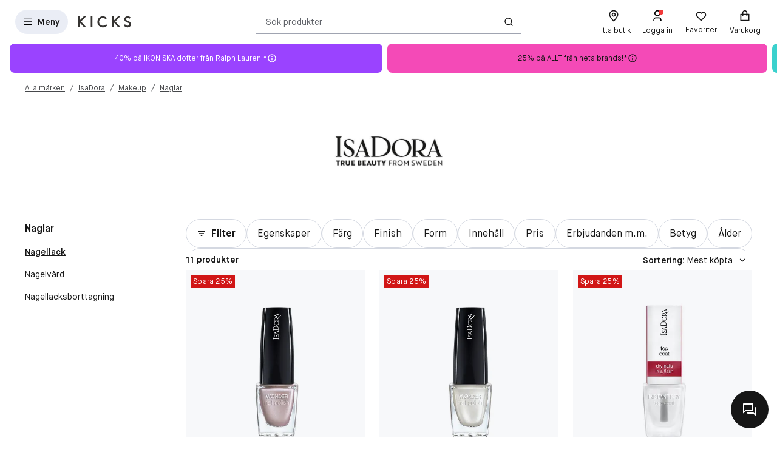

--- FILE ---
content_type: text/html; charset=utf-8
request_url: https://www.kicks.se/isadora/grupp/makeup/naglar/nagellack
body_size: 62763
content:




<!DOCTYPE html>
<html lang="sv-SE">
<head>
<link rel="preconnect" href="https://cdnjs.cloudflare.com/" crossorigin>
<link rel="dns-prefetch" href="https://cdnjs.cloudflare.com/">

    <link rel="preconnect" href="https://images.matas.dk/" crossorigin>
    <link rel="dns-prefetch" href="https://images.matas.dk/">
    <link rel="preconnect" href="https://damcache-prd.matas.dk/" crossorigin>
    <link rel="dns-prefetch" href="https://damcache-prd.matas.dk/">
        <title>IsaDora Nagellack - KICKS</title>


<script>
    try {
        new Promise(function () {
            let a = 1;
            const b = 2;
        });
    } catch (e) {
        window.location = '/browser'
    }
</script>

        <link rel="alternate" hreflang="sv-SE" href="https://www.kicks.se/isadora/grupp/makeup/naglar/nagellack">
        <link rel="alternate" hreflang="no-NO" href="https://www.kicks.no/isadora/gruppe/makeup/negler/neglelakk">
        <link rel="alternate" hreflang="fi-FI" href="https://www.kicks.fi/isadora/ryhma/meikki/kynnet/kynsilakat">
        <link rel="alternate" hreflang="x-default" href="https://www.kicks.se/isadora/grupp/makeup/naglar/nagellack">


<meta charset="utf-8">
<meta name="viewport" content="width=device-width, initial-scale=1.0">
<meta http-equiv="X-UA-Compatible" content="IE=Edge">
<meta http-equiv="content-type" content="text/html; charset=UTF-8">
<meta name="msvalidate.01" content="2260DF4B209FCC2C1ABEC3F0ADC5E2F2" />
<meta name="ahrefs-site-verification" content="ceea40271cdf9988f12aef564098ee39bbf1c0808825e6037dbc01e82b4ab0b3">
<meta name="facebook-domain-verification" content="cgan6dhcbn85qrw4ydq3x2n5w0nwiy" />
    <meta name="p:domain_verify" content="9555f7087499bccf896c4d3512e67ebe" />

    <link rel="preload" href="/fonts/MaisonNeue/MaisonNeue-Book.woff2" as="font" type="font/woff2" crossorigin="anonymous">
    <link rel="preload" href="/fonts/MaisonNeue/MaisonNeue-Demi.woff2" as="font" type="font/woff2" crossorigin="anonymous">
    <link rel="preload" href="/fonts/MaisonNeue/MaisonNeue-Bold.woff2" as="font" type="font/woff2" crossorigin="anonymous">
<link rel="address bar icon" href="/favicon-kicks.ico" />
<link rel="shortcut icon" href="/favicon-kicks.ico" />
<link rel="icon" type="image/vnd.microsoft.icon" href="/favicon-kicks.ico" />
<link rel="icon" type="image/png" href="/favicon-kicks.ico" />



<meta name="keywords" content="kicks,isadora,nagellack">

<meta name="description" content="Köp IsaDora Nagellack online eller i butik hos KICKS! ✓ Fri frakt över 199 kr ✓ Gratis rådgivning från våra experter">

    <link rel="canonical" href="https://www.kicks.se/isadora/grupp/makeup/naglar/nagellack" />

<meta content="index, follow, max-snippet:-1, max-image-preview:large, max-video-preview:-1" name="robots">

    <meta name="pinterest-rich-pin" content="false" />

    <link rel="stylesheet" href="/client/assets/autogen/design-tokens/css-variables/kicks.fggk39f6.css">
    <link crossorigin rel="stylesheet" href="/dynamic-resource/designthemes.css?csshash=2279be7b7b65708c95c754acba5378a3"></link>
    <link rel="stylesheet" href="/client/assets/site.c9il42v2.css">

    




<link crossorigin rel="preload" href="https://cdnjs.cloudflare.com/ajax/libs/jquery/3.4.1/jquery.min.js" as="script" />
<link crossorigin rel="preload" href="/dynamic-resource/translations.js?jsonhash=61d092b4ac2c3dfb1887c29e2d2764c7" as="script" />

        <link crossorigin rel="preload" href="/client/client.fn3g2otq.js" as="script" />


<script type="text/javascript">
     window.ga = window.ga || function () { (ga.q = ga.q || []).push(arguments) }; ga.l = +new Date;
</script>
<script>
    window.dataLayer = [];
    const gtmContainerId = 'GTM-W8DKQX2V';


            dataLayer.push({"pageType":"BrandProductList","isDesktop":false,"isMobile":false,"brandId":2238,"brandName":"IsaDora","categoryId":1000013001,"categoryName":"Alla märken / IsaDora / Makeup / Naglar / Nagellack","categoryStock":"normal","isGa4Debug":false,"$type":"DefaultDataLayerTrackingEvent"});
        




            const fallbackScriptUrl = 'https://srv.kicks.se/gtm.js'; //

            function loadContainerFromUrl(url, gtmContainerId) {
                (function (w, d, s, l, i) {
                    w[l] = w[l] || [];
                    w[l].push({
                    'gtm.start': new Date().getTime(),
                    event: 'gtm.js'
                    });
                    var f = d.getElementsByTagName(s)[0],
                    j = d.createElement(s),
                    dl = l !== 'dataLayer' ? '&l=' + l : '';
                    j.async = true;
                    j.src = url + '?id=' + i + dl;
                    f.parentNode.insertBefore(j, f);
                })(window, document, 'script', 'dataLayer', gtmContainerId);
            }

            const primaryScriptUrl = 'https://www.googletagmanager.com/gtm.js';

            loadContainerFromUrl(primaryScriptUrl, gtmContainerId);

            window.addEventListener("load", () => {
                if (window.google_tag_manager === undefined) {
                    loadContainerFromUrl(fallbackScriptUrl, gtmContainerId);
                }
            });
        </script>


<script src="https://track.matas.se/Serving/Cookie/?adfaction=getjs;adfcookname=uid"></script>
<script>
    window._adftrack = Array.isArray(window._adftrack) ? window._adftrack : (window._adftrack ? [window._adftrack] : []);

    window._adftrack.push({
        HttpHost: 'track.matas.se',
        pm: 2966176,
        divider: encodeURIComponent('|'),
        pagename: encodeURIComponent('BrandProductList'),
        // Extended identifier setup start
        eids: [
        {
            source: '', // website domain, or ID consortium domain
            uids: [{
                'atype': 1,
                'id': '',
            }]
        },
        {
            source: 'matas.se', // website domain, or ID consortium domain
            uids: [{
                'atype': 1,
                'id': '0',
            }]
        }
        ],
        gdpr: 1
        // Extended identifier setup end
    });
    (function () { var s = document.createElement('script'); s.type = 'text/javascript'; s.async = true; s.src = 'https://s1.matas.se/banners/scripts/st/trackpoint-async.js'; var x = document.getElementsByTagName('script')[0]; x.parentNode.insertBefore(s, x); })();
</script>
<noscript>
    <p style="margin:0;padding:0;border:0;">
        <img src="https://track.matas.se/Serving/TrackPoint/?pm=2966176&ADFPageName=BrandProductList&ADFdivider=|&gdpr=1" width="1" height="1" alt="" />
    </p>
</noscript>

</head>
<body class="   visual-search-enabled" data-server-localunixtime="1769896244">

    <div id="react_0HNIU196G74FA"></div>

<noscript>
    <iframe src="//www.googletagmanager.com/ns.html?id=GTM-FX3Z" height="0" width="0" style="display:none;visibility:hidden"></iframe>
</noscript>


<style data-styled="true" data-styled-version="6.1.19">.fOwFre{position:relative;display:flex;justify-content:center;background-color:var(--color-nordic-grey-4);height:2.2857rem;overflow:hidden;font-size:0.8571rem;}/*!sc*/
data-styled.g2821[id="USPHeader__Wrapper-sc-xzmjgn-0"]{content:"fOwFre,"}/*!sc*/
</style><div id="react_0HNIU196G74FB"><!--$--><div class="USPHeader__Wrapper-sc-xzmjgn-0 fOwFre"></div><!--/$--></div><style data-styled="true" data-styled-version="6.1.19">.ePCdbI{display:inline-grid;align-items:center;justify-items:center;justify-content:start;grid-template-columns:auto auto;gap:0px;}/*!sc*/
.buVgPD{display:inline-grid;align-items:center;justify-items:center;justify-content:start;gap:0.5714rem;}/*!sc*/
data-styled.g14[id="WithIcon__Container-sc-r22e9-0"]{content:"ePCdbI,buVgPD,"}/*!sc*/
.exealV{display:inline-flex;align-items:center;justify-content:center;border:none;text-decoration:none;line-height:1;font-weight:600;text-align:center;font-size:1.0000rem;padding:12px;height:2.8571rem;border-radius:100vw;color:#161616;background-color:rgba(52,77,152,0.1);border:1px solid transparent;}/*!sc*/
a.exealV:hover,a.exealV:active,a.exealV:focus{text-decoration:none;}/*!sc*/
.exealV:hover{background-color:rgba(60,77,129,0.2);color:#161616;border-color:transparent;}/*!sc*/
.exealV:focus{background-color:rgba(60,77,129,0.2);color:#161616;border-color:transparent;}/*!sc*/
.exealV:active{background-color:rgba(33,47,87,0.3);border-color:transparent;}/*!sc*/
.fRsgXM{display:inline-flex;align-items:center;justify-content:center;border:none;text-decoration:none;line-height:1;font-weight:600;text-align:center;font-size:1.0000rem;padding:12px;height:2.8571rem;border-radius:100vw;color:var(--color-neutral-black);background-color:transparent;}/*!sc*/
a.fRsgXM:hover,a.fRsgXM:active,a.fRsgXM:focus{text-decoration:none;}/*!sc*/
.fRsgXM:hover{background-color:var(--color-opacity-on-light-hover);}/*!sc*/
.fRsgXM:focus{background-color:var(--color-opacity-on-light-focus);}/*!sc*/
.fRsgXM:active{background-color:var(--color-opacity-on-light-pressed);}/*!sc*/
.cfvLbD{display:inline-flex;align-items:center;justify-content:center;border:none;text-decoration:none;line-height:1;font-weight:600;text-align:center;font-size:1.0000rem;padding:8px;height:2.2857rem;border-radius:100vw;}/*!sc*/
a.cfvLbD:hover,a.cfvLbD:active,a.cfvLbD:focus{text-decoration:none;}/*!sc*/
@media (min-width: 992px){.cfvLbD{font-size:1.0000rem;padding:12px;height:2.8571rem;border-radius:100vw;}}/*!sc*/
data-styled.g16[id="Button__StyledButton-sc-1hw8wt-0"]{content:"exealV,fRsgXM,cfvLbD,"}/*!sc*/
.hWNpQt{position:absolute;width:1px;height:1px;margin:-1px;padding:0;border:0;clip:rect(0 0 0 0);clip-path:inset(50%);overflow:hidden;white-space:nowrap;}/*!sc*/
data-styled.g21[id="ScreenReaderOnly-sc-1if5ocd-0"]{content:"hWNpQt,"}/*!sc*/
.htEexL{display:flex;}/*!sc*/
data-styled.g46[id="SearchInput-sc-1oncmyx-0"]{content:"htEexL,"}/*!sc*/
.jMaIns{flex:1 1 auto;display:flex;align-items:center;width:100%;height:100%;border:0;padding:0 16px;outline:none;background:none;overflow:hidden;text-overflow:ellipsis;box-shadow:none;font-size:1.0000rem;color:var(--color-neutral-dark-grey);}/*!sc*/
data-styled.g47[id="SearchInput__DummySearchInputButton-sc-1oncmyx-1"]{content:"jMaIns,"}/*!sc*/
.feYZQs{border:1px solid rgba(19,29,60,0.4);border-radius:0px;height:40px;padding:0 12px;display:flex;align-items:center;width:100%;padding-left:0;padding-right:0;}/*!sc*/
.feYZQs:hover{border-color:#161616;}/*!sc*/
.feYZQs:focus{border-color:#161616;outline-offset:0;outline-width:1px;}/*!sc*/
.feYZQs:disabled{background-color:rgba(52,77,152,0.1);border:1px solid rgba(52,77,152,0.1);color:rgba(19,29,60,0.4);}/*!sc*/
.feYZQs:disabled>svg{fill:rgba(33,47,87,0.3);}/*!sc*/
.feYZQs:disabled:hover{border-color:rgba(52,77,152,0.1);cursor:not-allowed;}/*!sc*/
.feYZQs::placeholder{color:rgba(19,29,60,0.4);}/*!sc*/
.feYZQs:focus-within{border-color:#161616;outline-offset:0;outline-width:1px;}/*!sc*/
data-styled.g49[id="SearchInput__SearchForm-sc-1oncmyx-3"]{content:"feYZQs,"}/*!sc*/
.iLcuuh{display:none;width:1px;height:16px;background-color:#999999;}/*!sc*/
.SearchInput__ClearSearchQueryButton-sc-1oncmyx-4~.iLcuuh,.SearchInput__StyledCameraButton-sc-1oncmyx-5~.iLcuuh{display:block;}/*!sc*/
data-styled.g52[id="SearchInput__Separator-sc-1oncmyx-6"]{content:"iLcuuh,"}/*!sc*/
.iXAqfl{flex:0 0 100%;display:flex;flex-direction:column;position:relative;inset-inline:unset;margin:unset;border:none;padding:unset;width:unset;height:unset;}/*!sc*/
data-styled.g54[id="QuickSearch__SearchDialog-sc-fsrwoi-0"]{content:"iXAqfl,"}/*!sc*/
.kvqelT{position:relative;width:100%;display:flex;height:40px;}/*!sc*/
data-styled.g55[id="QuickSearch__Wrapper-sc-fsrwoi-1"]{content:"kvqelT,"}/*!sc*/
.fFNfyP{display:none;margin-left:8px;}/*!sc*/
@media (min-width: 375px){.fFNfyP{display:flex;}}/*!sc*/
data-styled.g57[id="SideMenuOpenerButton__StyledText-sc-1hte9hq-0"]{content:"fFNfyP,"}/*!sc*/
.jnlChH{display:inline-flex;align-items:center;justify-content:center;border:none;text-decoration:none;line-height:1;font-weight:600;text-align:center;font-size:1.0000rem;padding:8px;height:2.2857rem;border-radius:100vw;}/*!sc*/
a.jnlChH:hover,a.jnlChH:active,a.jnlChH:focus{text-decoration:none;}/*!sc*/
@media (min-width: 992px){.jnlChH{font-size:1.0000rem;padding:12px;height:2.8571rem;border-radius:100vw;}}/*!sc*/
data-styled.g58[id="LinkActionButton__StyledButton-sc-zlh9-0"]{content:"jnlChH,"}/*!sc*/
.cnAKde{position:relative;height:auto;background-color:transparent;padding:0;flex:1;outline:none;}/*!sc*/
.cnAKde *{z-index:1;}/*!sc*/
.cnAKde .hover-effect{position:absolute;width:calc(100% + 16px);height:calc(100% + 16px);left:50%;top:50%;transform:translate(-50%,-50%);background-color:var(--color-nordic-grey-5);opacity:0;border-radius:4px;z-index:0;pointer-events:none;}/*!sc*/
.cnAKde:hover .hover-effect{opacity:1;}/*!sc*/
data-styled.g255[id="SessionMenuItem__StyledButtonWithIcon-sc-xnwax9-0"]{content:"cnAKde,"}/*!sc*/
.iuftAh{position:relative;height:auto;background-color:transparent;padding:0;flex:1;outline:none;}/*!sc*/
.iuftAh *{z-index:1;}/*!sc*/
.iuftAh .hover-effect{position:absolute;width:calc(100% + 16px);height:calc(100% + 16px);left:50%;top:50%;transform:translate(-50%,-50%);background-color:var(--color-nordic-grey-5);opacity:0;border-radius:4px;z-index:0;pointer-events:none;}/*!sc*/
.iuftAh:hover .hover-effect{opacity:1;}/*!sc*/
data-styled.g256[id="SessionMenuItem__StyledLinkActionButtonWithIcon-sc-xnwax9-1"]{content:"iuftAh,"}/*!sc*/
.fZrJDr{display:none;}/*!sc*/
@media (min-width: 768px){.fZrJDr{display:initial;font-size:0.7143rem;font-weight:400;white-space:nowrap;}}/*!sc*/
@media (min-width: 992px){.fZrJDr{font-size:0.8571rem;}}/*!sc*/
data-styled.g257[id="styles__HeaderItemText-sc-ubuy97-0"]{content:"fZrJDr,"}/*!sc*/
.lcSuaz.lcSuaz{background-color:var(--color-neutral-white);color:initial;line-height:initial;outline:initial;border-radius:4px;width:496px;box-shadow:0 0 24px rgba(0,0,0,0.2);}/*!sc*/
.lcSuaz.lcSuaz[data-placement^='top']>.tippy-arrow::before{bottom:-8px;border-top-color:var(--color-neutral-white);border-width:8px 8px 0;}/*!sc*/
.lcSuaz.lcSuaz[data-placement^='bottom']>.tippy-arrow::before{top:-8px;border-bottom-color:var(--color-neutral-white);border-width:0 8px 8px;}/*!sc*/
.lcSuaz.lcSuaz[data-placement^='left']>.tippy-arrow::before{right:-8px;border-left-color:var(--color-neutral-white);border-width:8px 0 8px 8px;}/*!sc*/
.lcSuaz.lcSuaz[data-placement^='right']>.tippy-arrow::before{left:-8px;border-right-color:var(--color-neutral-white);border-width:8px 8px 8px 0;}/*!sc*/
data-styled.g258[id="Basket__StyledTippy-sc-1xi64vb-0"]{content:"lcSuaz,"}/*!sc*/
.dAejgA{position:absolute;top:-6px;right:-2px;}/*!sc*/
@media (min-width: 992px){.dAejgA{right:4px;}}/*!sc*/
data-styled.g259[id="Basket__StyledBasketQuantityBadge-sc-1xi64vb-1"]{content:"dAejgA,"}/*!sc*/
.cyMOYx.cyMOYx{max-width:250px;}/*!sc*/
data-styled.g283[id="MyProfile__StyledTooltip-sc-9brx0f-1"]{content:"cyMOYx,"}/*!sc*/
.lhFBIT{display:grid;grid-template-columns:repeat(auto-fit,40px);min-height:32px;justify-content:flex-end;grid-auto-flow:column;width:100%;gap:4px;}/*!sc*/
@media (min-width: 375px){.lhFBIT{grid-template-columns:repeat(auto-fit,minmax(40px,max-content));gap:16px;}}/*!sc*/
@media (min-width: 1025px){.lhFBIT{grid-template-columns:repeat(auto-fit,minmax(56px,max-content));}}/*!sc*/
data-styled.g286[id="SessionMenu__MenuContainer-sc-129b4jq-0"]{content:"lhFBIT,"}/*!sc*/
.dpPhuQ{display:none;}/*!sc*/
@media (min-width: 544px){.dpPhuQ{display:flex;}}/*!sc*/
data-styled.g287[id="SessionMenu___StyledSessionMenuItemFindStore-sc-129b4jq-1"]{content:"dpPhuQ,"}/*!sc*/
.PIJTi{display:flex;justify-content:center;align-items:center;width:100%;height:120px;position:sticky;top:0;background-color:var(--color-neutral-white);z-index:1000;transition:transform 0.2s ease;transform:none;}/*!sc*/
@media (min-width: 992px){.PIJTi{height:72px;}}/*!sc*/
data-styled.g288[id="Header__HeaderElement-sc-48c7a-0"]{content:"PIJTi,"}/*!sc*/
.bqaxmG{display:grid;grid-template-columns:auto minmax(auto,188px);justify-content:space-between;align-items:center;gap:8px;width:100%;padding-inline:16px;}/*!sc*/
@media (min-width: 544px){.bqaxmG{grid-template-columns:auto minmax(auto,280px);}}/*!sc*/
@media (min-width: 992px){.bqaxmG{grid-template-columns:minmax(140px,auto) 1fr minmax(364px,auto);column-gap:32px;position:relative;}}/*!sc*/
@media (min-width: 1200px){.bqaxmG{grid-template-columns:minmax(auto,364px) minmax(auto,640px) minmax(auto,364px);max-width:1230px;}}/*!sc*/
@media (min-width: 1600px){.bqaxmG{max-width:1400px;}}/*!sc*/
@media (min-width: 1921px){.bqaxmG{max-width:1680px;}}/*!sc*/
data-styled.g289[id="Header__LayoutContainer-sc-48c7a-1"]{content:"bqaxmG,"}/*!sc*/
.czGBjd{display:flex;align-items:center;justify-content:flex-start;grid-column:1;grid-row:1;}/*!sc*/
@media (min-width: 768px){.czGBjd{grid-column:auto;}}/*!sc*/
data-styled.g290[id="Header__LeftColumn-sc-48c7a-2"]{content:"czGBjd,"}/*!sc*/
.hgDoCJ{display:flex;align-items:center;justify-content:center;grid-column:1/-1;grid-row:2;}/*!sc*/
@media (min-width: 992px){.hgDoCJ{grid-column:auto;grid-row:1;}}/*!sc*/
data-styled.g291[id="Header__CenterColumn-sc-48c7a-3"]{content:"hgDoCJ,"}/*!sc*/
.QAkMf{display:flex;align-items:center;justify-content:flex-end;grid-column:2;grid-row:1;}/*!sc*/
@media (min-width: 992px){.QAkMf{grid-column:auto;}}/*!sc*/
data-styled.g292[id="Header__RightColumn-sc-48c7a-4"]{content:"QAkMf,"}/*!sc*/
.djnyUe{display:flex;align-items:center;}/*!sc*/
data-styled.g293[id="PrimaryHeader__LogoLink-sc-1fzsq8t-0"]{content:"djnyUe,"}/*!sc*/
.fuBdra{width:72px;}/*!sc*/
@media (min-width: 375px){.fuBdra{width:80px;height:40px;}}/*!sc*/
@media (min-width: 768px){.fuBdra{width:88px;height:40px;}}/*!sc*/
data-styled.g294[id="PrimaryHeader__StyledLogo-sc-1fzsq8t-1"]{content:"fuBdra,"}/*!sc*/
.khOZzt{display:grid;grid-template-columns:repeat(2,auto);align-items:center;gap:12px;}/*!sc*/
@media (min-width: 544px){.khOZzt{gap:16px;}}/*!sc*/
data-styled.g295[id="PrimaryHeader__Container-sc-1fzsq8t-2"]{content:"khOZzt,"}/*!sc*/
</style><div id="primary-header"><header class="Header__HeaderElement-sc-48c7a-0 PIJTi"><div class="Header__LayoutContainer-sc-48c7a-1 bqaxmG"><div class="Header__LeftColumn-sc-48c7a-2 czGBjd"><div class="PrimaryHeader__Container-sc-1fzsq8t-2 khOZzt"><button aria-label="Open Matas hovedmenu" aria-haspopup="dialog" aria-controls="side-menu" class="Button__StyledButton-sc-1hw8wt-0 exealV"><!--$--><svg width="16" height="16" viewBox="0 0 16 16" xmlns="http://www.w3.org/2000/svg"><path d="M2 2.66895H14V4.00228H2V2.66895ZM2 7.33561H14V8.66895H2V7.33561ZM2 12.0023H14V13.3356H2V12.0023Z"></path></svg><!--/$--><span class="SideMenuOpenerButton__StyledText-sc-1hte9hq-0 fFNfyP">Meny</span></button><a href="/" aria-label="Gå till startsidan" class="PrimaryHeader__LogoLink-sc-1fzsq8t-0 djnyUe"><!--$--><svg id="uuid-db001778-136b-4eb0-80a0-62ff08365217" xmlns="http://www.w3.org/2000/svg" viewBox="0 0 284 59" class="PrimaryHeader__StyledLogo-sc-1fzsq8t-1 fuBdra"><path d="M275.8,28.8c-2.5-1.6-5.4-2.9-8.3-4.1-5.5-2.3-10.7-4.5-10.7-8.9s4.4-6.9,8.7-6.9c3.4,0,6.7,1.3,9.6,3.7l.5.4,5.6-6.9-.5-.4c-4.6-3.8-9.8-5.8-15.5-5.8-9.9,0-17.7,6.9-17.7,15.6,0,5.3,2.5,9.7,7.5,12.9,2.4,1.6,5.2,2.8,8,3.9,6,2.5,11.1,4.6,11.1,10,0,4.4-3.9,7.8-9.1,7.8-6.2,0-10.6-3.8-13.2-7l-.5-.6-6.5,6.4.4.5c5.1,6.2,12.3,9.7,20.2,9.7,10.5,0,18.1-7.2,18.1-17-.1-5.4-2.7-9.9-7.7-13.3ZM226,.8h-12.5l-22.2,22.7V.8h-9.3v57.6h9.4v-27l24.1,27.1h12.1l-27.6-30.8L226,.8ZM150,42.6c-2.4,2.9-7.6,7.7-15.6,7.7-11.9,0-20.5-8.7-20.5-20.6s8.5-20.6,19.8-20.6c5.5,0,11.3,2.4,14.7,6.1l.5.5,6.3-6.2-.4-.5C149.7,3.4,141.8.1,133.7.1s-15.4,3-20.8,8.6c-5.4,5.5-8.3,13-8.3,21s3,15.8,8.5,21.2c5.5,5.4,13.1,8.4,21.4,8.4s17.3-4.1,22.4-10.7l.4-.5-6.7-6-.6.5ZM69,58.5h9.4V.8h-9.4v57.7ZM17.9,27.6l27.6,30.8h-12.1L9.3,31.4v27.1H-.1V.8h9.4v22.7L31.5.8h12.5l-26.1,26.8Z" fill="#363432"></path></svg><!--/$--></a></div></div><div class="Header__CenterColumn-sc-48c7a-3 hgDoCJ"><div class="QuickSearch__Wrapper-sc-fsrwoi-1 kvqelT"><dialog id="quicksearch-dialog" aria-label="Sök produkter" aria-modal="true" class="QuickSearch__SearchDialog-sc-fsrwoi-0 iXAqfl"><div class="SearchInput-sc-1oncmyx-0 htEexL"><form class="SearchInput__SearchForm-sc-1oncmyx-3 feYZQs gb_unmask" action="" autoComplete="off"><button type="button" aria-haspopup="dialog" aria-controls="quicksearch-dialog" aria-label="Sök produkter" class="SearchInput__DummySearchInputButton-sc-1oncmyx-1 jMaIns">Sök produkter</button><div class="SearchInput__Separator-sc-1oncmyx-6 iLcuuh"></div><button type="button" class="Button__StyledButton-sc-1hw8wt-0 fRsgXM"><div class="WithIcon__Container-sc-r22e9-0 ePCdbI"><!--$--><svg width="16px" height="16px" viewBox="0 0 16 16" xmlns="http://www.w3.org/2000/svg" aria-label="Ikon för Sök" fill="currentColor"><path d="M12.0206 11.0805L14.8758 13.9356L13.933 14.8784L11.0778 12.0233C10.0512 12.8446 8.74931 13.3359 7.33331 13.3359C4.02131 13.3359 1.33331 10.6479 1.33331 7.33594C1.33331 4.02394 4.02131 1.33594 7.33331 1.33594C10.6453 1.33594 13.3333 4.02394 13.3333 7.33594C13.3333 8.75194 12.842 10.0539 12.0206 11.0805ZM10.6831 10.5858C11.4983 9.74567 12 8.59967 12 7.33594C12 4.7576 9.91165 2.66927 7.33331 2.66927C4.75498 2.66927 2.66665 4.7576 2.66665 7.33594C2.66665 9.91427 4.75498 12.0026 7.33331 12.0026C8.59705 12.0026 9.74305 11.5009 10.5832 10.6857L10.6831 10.5858Z"></path></svg><!--/$--></div></button></form><span id=":Rq:" role="status" aria-live="polite" aria-atomic="true" class="ScreenReaderOnly-sc-1if5ocd-0 hWNpQt"></span></div></dialog></div></div><div class="Header__RightColumn-sc-48c7a-4 QAkMf"><nav class="SessionMenu__MenuContainer-sc-129b4jq-0 lhFBIT"><a aria-label="Hitta butik" class="LinkActionButton__StyledButton-sc-zlh9-0 jnlChH SessionMenuItem__StyledLinkActionButtonWithIcon-sc-xnwax9-1 iuftAh SessionMenu___StyledSessionMenuItemFindStore-sc-129b4jq-1 dpPhuQ" href="/hitta-butik"><div class="WithIcon__Container-sc-r22e9-0 buVgPD"><!--$--><svg width="1.4286rem" height="1.4286rem" viewBox="0 0 16 16" xmlns="http://www.w3.org/2000/svg" aria-hidden="true" fill="currentColor"><path fill-rule="evenodd" clip-rule="evenodd" d="M3.33333 6.46329C3.33333 3.66929 5.706 1.99996 8 1.99996C10.294 1.99996 12.6667 3.66929 12.6667 6.46329C12.6667 8.60663 9.63333 12.2073 7.998 13.91C6.36267 12.22 3.33333 8.63863 3.33333 6.46329ZM2 6.4633C2 9.92264 7.30933 15.1153 7.53533 15.3346L8.46667 15.3326C9.03267 14.778 14 9.8173 14 6.4633C14 2.8353 10.9493 0.667969 8 0.667969C5.05067 0.667969 2 2.8353 2 6.4633ZM6.66675 6.48788C6.66675 5.75255 7.26475 5.15521 8.00008 5.15521C8.73541 5.15521 9.33342 5.75255 9.33342 6.48788C9.33342 7.22255 8.73541 7.81988 8.00008 7.81988C7.26475 7.81988 6.66675 7.22255 6.66675 6.48788ZM5.33333 6.48788C5.33333 7.95655 6.52933 9.15188 8 9.15188C9.47067 9.15188 10.6667 7.95655 10.6667 6.48788C10.6667 5.01788 9.47067 3.82255 8 3.82255C6.52933 3.82255 5.33333 5.01788 5.33333 6.48788Z"></path></svg><!--/$--><span class="styles__HeaderItemText-sc-ubuy97-0 fZrJDr">Hitta butik</span><span class="hover-effect"></span></div></a><a aria-label="Logga in" class="LinkActionButton__StyledButton-sc-zlh9-0 jnlChH SessionMenuItem__StyledLinkActionButtonWithIcon-sc-xnwax9-1 iuftAh" href="/logga-in-kicks-club?requiredloginlevel=Soft&amp;mode=Standard&amp;productid="><div class="WithIcon__Container-sc-r22e9-0 buVgPD"><!--$--><svg width="1.4286rem" height="1.4286rem" viewBox="0 0 16 16" xmlns="http://www.w3.org/2000/svg" aria-hidden="true" fill="currentColor"><path d="M13.3333 14.6667H12V13.3334C12 12.2288 11.1046 11.3334 10 11.3334H6C4.89543 11.3334 4 12.2288 4 13.3334V14.6667H2.66666V13.3334C2.66666 11.4925 4.15905 10.0001 6 10.0001H10C11.8409 10.0001 13.3333 11.4925 13.3333 13.3334V14.6667ZM8 8.66675C5.79086 8.66675 4 6.87588 4 4.66675C4 2.45761 5.79086 0.666748 8 0.666748C10.2091 0.666748 12 2.45761 12 4.66675C12 6.87588 10.2091 8.66675 8 8.66675ZM8 7.33342C9.47273 7.33342 10.6667 6.13951 10.6667 4.66675C10.6667 3.19399 9.47273 2.00008 8 2.00008C6.52724 2.00008 5.33333 3.19399 5.33333 4.66675C5.33333 6.13951 6.52724 7.33342 8 7.33342Z"></path></svg><!--/$--><span class="styles__HeaderItemText-sc-ubuy97-0 fZrJDr">Logga in</span><span class="hover-effect"></span></div></a><button class="Button__StyledButton-sc-1hw8wt-0 cfvLbD SessionMenuItem__StyledButtonWithIcon-sc-xnwax9-0 cnAKde"><div class="WithIcon__Container-sc-r22e9-0 buVgPD"><!--$--><svg width="1.4286rem" height="1.4286rem" viewBox="0 0 16 16" xmlns="http://www.w3.org/2000/svg" aria-hidden="true" fill="currentColor"><path d="M8.00065 3.01902C9.56665 1.61333 11.9866 1.66 13.495 3.17157C15.0035 4.68315 15.0553 7.09133 13.6524 8.662L7.99991 14.3233L2.34757 8.662C0.944678 7.09133 0.997118 4.67934 2.50489 3.17157C4.01436 1.6621 6.43011 1.61125 8.00065 3.01902ZM12.5513 4.1134C11.5519 3.11196 9.93838 3.07134 8.89131 4.01125L8.00125 4.81016L7.11071 4.01187C6.06063 3.07065 4.45002 3.11205 3.44769 4.11438C2.45453 5.10754 2.40467 6.6982 3.31993 7.7488L7.99991 12.4362L12.68 7.7488C13.5956 6.6978 13.546 5.11017 12.5513 4.1134Z"></path></svg><!--/$--><span class="styles__HeaderItemText-sc-ubuy97-0 fZrJDr">Favoriter</span><span class="hover-effect"></span></div></button><a aria-label="Varukorg" class="LinkActionButton__StyledButton-sc-zlh9-0 jnlChH SessionMenuItem__StyledLinkActionButtonWithIcon-sc-xnwax9-1 iuftAh" href="/kassa"><div class="WithIcon__Container-sc-r22e9-0 buVgPD"><!--$--><svg width="1.4286rem" height="1.4286rem" viewBox="0 0 16 16" xmlns="http://www.w3.org/2000/svg" aria-hidden="true" fill="currentColor"><path d="M4.66667 5.33329V3.99996C4.66667 3.1159 5.01786 2.26806 5.64298 1.64294C6.2681 1.01782 7.11595 0.666626 8 0.666626C8.88406 0.666626 9.7319 1.01782 10.357 1.64294C10.9821 2.26806 11.3333 3.1159 11.3333 3.99996V5.33329H13.3333C13.5101 5.33329 13.6797 5.40353 13.8047 5.52855C13.9298 5.65358 14 5.82315 14 5.99996V14C14 14.1768 13.9298 14.3463 13.8047 14.4714C13.6797 14.5964 13.5101 14.6666 13.3333 14.6666H2.66667C2.48986 14.6666 2.32029 14.5964 2.19526 14.4714C2.07024 14.3463 2 14.1768 2 14V5.99996C2 5.82315 2.07024 5.65358 2.19526 5.52855C2.32029 5.40353 2.48986 5.33329 2.66667 5.33329H4.66667ZM4.66667 6.66663H3.33333V13.3333H12.6667V6.66663H11.3333V7.99996H10V6.66663H6V7.99996H4.66667V6.66663ZM6 5.33329H10V3.99996C10 3.46953 9.78929 2.96082 9.41421 2.58575C9.03914 2.21067 8.53043 1.99996 8 1.99996C7.46957 1.99996 6.96086 2.21067 6.58579 2.58575C6.21071 2.96082 6 3.46953 6 3.99996V5.33329Z"></path></svg><!--/$--><!--$!--><template></template><!--/$--><span class="styles__HeaderItemText-sc-ubuy97-0 fZrJDr">Varukorg</span><span class="hover-effect"></span></div></a></nav></div></div></header></div>
    <div class="wrapper js-wrapper">
        <div class="view view--main js-view-main" data-js="viewMain">

            <main class="content default-layout" id="mainContent" role="main">

                <div class="view view--content view--scroll-mobile" data-js="viewContent">
                    <div class="view__content-top">





<style data-styled="true" data-styled-version="6.1.19">.hxiltu{display:inline-flex;align-items:center;justify-content:center;border:none;text-decoration:none;line-height:1;font-weight:600;text-align:center;font-size:1.0000rem;padding:12px;height:2.8571rem;border-radius:100vw;color:#161616;background-color:#FFFFFF;}/*!sc*/
a.hxiltu:hover,a.hxiltu:active,a.hxiltu:focus{text-decoration:none;}/*!sc*/
.hxiltu:hover{background-color:#D8DBE5;color:#161616;}/*!sc*/
.hxiltu:focus{background-color:#D8DBE5;color:#161616;outline-color:#FFFFFF;}/*!sc*/
.hxiltu:active{background-color:#BCC0CC;}/*!sc*/
data-styled.g16[id="Button__StyledButton-sc-1hw8wt-0"]{content:"hxiltu,"}/*!sc*/
.dFiFVY{display:flex;flex-direction:column;align-items:center;gap:0;}/*!sc*/
.hVSmnA{display:flex;flex-direction:row;align-items:center;gap:4px;}/*!sc*/
data-styled.g22[id="Flex__FlexComponent-sc-c7jxj6-0"]{content:"dFiFVY,hVSmnA,"}/*!sc*/
.fcTaug{display:flex;flex-wrap:nowrap;overflow-y:hidden;overflow-x:auto;scroll-behavior:smooth;scroll-snap-stop:always;scroll-snap-type:x mandatory;}/*!sc*/
.fcTaug>*{scroll-snap-align:start;}/*!sc*/
data-styled.g314[id="ScrollSnapSlider__Slider-sc-5a3gdn-0"]{content:"fcTaug,"}/*!sc*/
.dEeCcl{display:flex;align-items:center;justify-content:center;height:32px;width:32px;padding:0;border:1px solid transparent;border-radius:100vw;box-shadow:0 4px 8px 2px rgba(0,0,0,0.1);}/*!sc*/
data-styled.g315[id="NavigationButton__StyledButton-sc-apnpua-0"]{content:"dEeCcl,"}/*!sc*/
.esQuSR.esQuSR{display:none;}/*!sc*/
@media (min-width: 768px){.esQuSR.esQuSR{display:flex;position:absolute;top:50%;left:0;right:initial;opacity:0;transform:translate(0,-50%);z-index:1000;pointer-events:none;transition:opacity,transform;transition-duration:300ms;transition-timing-function:ease;}}/*!sc*/
.jUTfQd.jUTfQd{display:none;}/*!sc*/
@media (min-width: 768px){.jUTfQd.jUTfQd{display:flex;position:absolute;top:50%;left:initial;right:0;opacity:0;transform:translate(0,-50%);z-index:1000;pointer-events:none;transition:opacity,transform;transition-duration:300ms;transition-timing-function:ease;}}/*!sc*/
data-styled.g316[id="NavigationFadeButton__StyledButton-sc-14c4mni-0"]{content:"esQuSR,jUTfQd,"}/*!sc*/
.dxNvHQ{position:relative;}/*!sc*/
data-styled.g340[id="styles__RootContainer-sc-1ea6ug1-0"]{content:"dxNvHQ,"}/*!sc*/
.ebNzAa{scroll-snap-type:none;scroll-snap-stop:normal;gap:8px;}/*!sc*/
@media (min-width: 1200px){.ebNzAa{scroll-snap-type:x mandatory;scroll-snap-stop:always;}}/*!sc*/
.ebNzAa::-webkit-scrollbar{display:none;}/*!sc*/
data-styled.g341[id="sc-hjsuWn"]{content:"ebNzAa,"}/*!sc*/
.fcDUec{background-color:#FFFFFF;gap:0;}/*!sc*/
.fcDUec .StreamerItem__StreamerWrapper-sc-1hrdssc-0{min-width:65vw;}/*!sc*/
@media (min-width: 768px){.fcDUec .StreamerItem__StreamerWrapper-sc-1hrdssc-0{min-width:calc(50% - 6px);}}/*!sc*/
.fcDUec .StreamerItem__StreamerWrapper-sc-1hrdssc-0{flex:1 0 auto;padding:0 4px;}/*!sc*/
.fcDUec .StreamerItem__StreamerWrapper-sc-1hrdssc-0:first-child{padding-left:16px;}/*!sc*/
.fcDUec .StreamerItem__StreamerWrapper-sc-1hrdssc-0:last-child{padding-right:16px;}/*!sc*/
data-styled.g342[id="ItemCarousel___StyledStyledScrollSnapSlider-sc-1a0cv9w-0"]{content:"fcDUec,"}/*!sc*/
.hHtOWN{display:block;pointer-events:all;fill:currentColor;}/*!sc*/
data-styled.g795[id="disclaimer__StyledIcon-sc-15eucif-2"]{content:"hHtOWN,"}/*!sc*/
.fdrgtJ{color:#FFFFFF;}/*!sc*/
.cVRXca{color:#161616;}/*!sc*/
data-styled.g796[id="StreamerItem__StreamerWrapper-sc-1hrdssc-0"]{content:"fdrgtJ,cVRXca,"}/*!sc*/
.MefKJ.MefKJ{display:flex;align-items:center;justify-content:center;border-radius:8px;height:40px;text-decoration:none!important;background-color:#9A43FF;width:100%;}/*!sc*/
@media (min-width: 1025px){.MefKJ.MefKJ{flex-direction:column;height:48px;}}/*!sc*/
.gcnRZI.gcnRZI{display:flex;align-items:center;justify-content:center;border-radius:8px;height:40px;text-decoration:none!important;background-color:#F44AB7;width:100%;}/*!sc*/
@media (min-width: 1025px){.gcnRZI.gcnRZI{flex-direction:column;height:48px;}}/*!sc*/
.iKbfXB.iKbfXB{display:flex;align-items:center;justify-content:center;border-radius:8px;height:40px;text-decoration:none!important;background-color:#3BD1CD;width:100%;}/*!sc*/
@media (min-width: 1025px){.iKbfXB.iKbfXB{flex-direction:column;height:48px;}}/*!sc*/
data-styled.g797[id="StreamerItem__StreamerInnerPageAction-sc-1hrdssc-1"]{content:"MefKJ,gcnRZI,iKbfXB,"}/*!sc*/
.ToEeo{font-size:0.8571rem;font-weight:400;line-height:1.5;text-align:center;}/*!sc*/
.ToEeo b{font-weight:600;}/*!sc*/
data-styled.g799[id="StreamerItem__Text-sc-1hrdssc-3"]{content:"ToEeo,"}/*!sc*/
.gKIrmc{display:flex;}/*!sc*/
@media (min-width: 1200px){.gKIrmc{display:none;}}/*!sc*/
data-styled.g800[id="StreamerItem__MobileText-sc-1hrdssc-4"]{content:"gKIrmc,"}/*!sc*/
.pJRvj{display:none;}/*!sc*/
@media (min-width: 1200px){.pJRvj{display:flex;align-items:center;}}/*!sc*/
data-styled.g801[id="StreamerItem__DesktopText-sc-1hrdssc-5"]{content:"pJRvj,"}/*!sc*/
.gLRFAj{padding:0 8px;}/*!sc*/
data-styled.g803[id="StreamerItem__StyledFlexColumn-sc-1hrdssc-7"]{content:"gLRFAj,"}/*!sc*/
</style><div id="react_0HNIU196G74FC"><!--$--><div class="styles__RootContainer-sc-1ea6ug1-0 dxNvHQ"><button type="button" aria-hidden="true" class="Button__StyledButton-sc-1hw8wt-0 hxiltu NavigationButton__StyledButton-sc-apnpua-0 dEeCcl NavigationFadeButton__StyledButton-sc-14c4mni-0 esQuSR" aria-label="Vänsterpil" tabindex="-1"><!--$--><svg width="16" height="16" viewBox="0 0 16 16" xmlns="http://www.w3.org/2000/svg"><path d="M7.21894 8.00047L10.5188 11.3003L9.576 12.2431L5.33334 8.00047L9.576 3.75781L10.5188 4.70062L7.21894 8.00047Z"></path></svg><!--/$--></button><button type="button" aria-hidden="true" class="Button__StyledButton-sc-1hw8wt-0 hxiltu NavigationButton__StyledButton-sc-apnpua-0 dEeCcl NavigationFadeButton__StyledButton-sc-14c4mni-0 jUTfQd" aria-label="Högerpil" tabindex="-1"><!--$--><svg width="16" height="16" viewBox="0 0 16 16" xmlns="http://www.w3.org/2000/svg"><path d="M8.78095 8.00047L5.48114 4.70062L6.42395 3.75781L10.6666 8.00047L6.42395 12.2431L5.48114 11.3003L8.78095 8.00047Z"></path></svg><!--/$--></button><div class="ScrollSnapSlider__Slider-sc-5a3gdn-0 fcTaug sc-hjsuWn ItemCarousel___StyledStyledScrollSnapSlider-sc-1a0cv9w-0 ebNzAa fcDUec"><div data-datalayer="{&quot;onLoadEvents&quot;:[],&quot;viewEvents&quot;:[{&quot;event&quot;:&quot;view_promotion&quot;,&quot;ecommerce&quot;:{&quot;promotion_id&quot;:&quot;2359&quot;,&quot;promotion_name&quot;:&quot;topbanner_custom: TopBanner_29/1-1/2 Ralph Lauren bestsäljare 40%_2359&quot;,&quot;creative_slot&quot;:&quot;topbanner&quot;,&quot;$type&quot;:&quot;EcommercePromotionImpression&quot;},&quot;$type&quot;:&quot;EnhancedEcommerceTrackingEvent&quot;}],&quot;clickEvents&quot;:[{&quot;event&quot;:&quot;promotionClick&quot;,&quot;ecommerce&quot;:{&quot;promoClick&quot;:{&quot;promotions&quot;:[{&quot;promotion_id&quot;:&quot;2359&quot;,&quot;promotion_name&quot;:&quot;topbanner_custom: TopBanner_29/1-1/2 Ralph Lauren bestsäljare 40%_2359&quot;,&quot;creative_slot&quot;:&quot;topbanner&quot;}]},&quot;$type&quot;:&quot;EcommercePromotionClick&quot;},&quot;$type&quot;:&quot;EnhancedEcommerceTrackingEvent&quot;}],&quot;listName&quot;:null}" data-slide-index="0" class="StreamerItem__StreamerWrapper-sc-1hrdssc-0 fdrgtJ"><a class="StreamerItem__StreamerInnerPageAction-sc-1hrdssc-1 MefKJ" href="/erbjudanden/member-deal-40-21510"><div class="Flex__FlexComponent-sc-c7jxj6-0 dFiFVY Flex-sc-c7jxj6-1 ewAMlV FlexColumn-sc-1izq7wk-0 StreamerItem__StyledFlexColumn-sc-1hrdssc-7 gDQOEg gLRFAj" direction="column"><div class="Flex__FlexComponent-sc-c7jxj6-0 hVSmnA Flex-sc-c7jxj6-1 ewAMlV FlexRow-sc-qlaqi4-0 hqrhEI" direction="row"><div type="Custom" class="StreamerItem__Text-sc-1hrdssc-3 StreamerItem__MobileText-sc-1hrdssc-4 ToEeo gKIrmc">40% på IKONISKA dofter från Ralph Lauren!</div><div type="Custom" class="StreamerItem__Text-sc-1hrdssc-3 StreamerItem__DesktopText-sc-1hrdssc-5 ToEeo pJRvj">40% på IKONISKA dofter från Ralph Lauren!*</div><span class="disclaimer__IconContainer-sc-15eucif-0 ijsVEO"><!--$--><svg width="16" height="16" viewBox="0 0 16 16" xmlns="http://www.w3.org/2000/svg" aria-hidden="true" class="disclaimer__StyledIcon-sc-15eucif-2 hHtOWN"><path d="M8 14.669C4.318 14.669 1.33334 11.6844 1.33334 8.00236C1.33334 4.32036 4.318 1.33569 8 1.33569C11.682 1.33569 14.6667 4.32036 14.6667 8.00236C14.6667 11.6844 11.682 14.669 8 14.669ZM8 13.3357C9.41449 13.3357 10.771 12.7738 11.7712 11.7736C12.7714 10.7734 13.3333 9.41685 13.3333 8.00236C13.3333 6.58787 12.7714 5.23132 11.7712 4.23112C10.771 3.23093 9.41449 2.66903 8 2.66903C6.58551 2.66903 5.22896 3.23093 4.22877 4.23112C3.22857 5.23132 2.66667 6.58787 2.66667 8.00236C2.66667 9.41685 3.22857 10.7734 4.22877 11.7736C5.22896 12.7738 6.58551 13.3357 8 13.3357ZM7.33334 4.66903H8.66667V6.00236H7.33334V4.66903ZM7.33334 7.33569H8.66667V11.3357H7.33334V7.33569Z"></path></svg><!--/$--></span></div></div></a></div><div data-datalayer="{&quot;onLoadEvents&quot;:[],&quot;viewEvents&quot;:[{&quot;event&quot;:&quot;view_promotion&quot;,&quot;ecommerce&quot;:{&quot;promotion_id&quot;:&quot;2335&quot;,&quot;promotion_name&quot;:&quot;topbanner_custom: TopBanner_05-08 Fokus 28/1-17/2 COLAB_2335&quot;,&quot;creative_slot&quot;:&quot;topbanner&quot;,&quot;$type&quot;:&quot;EcommercePromotionImpression&quot;},&quot;$type&quot;:&quot;EnhancedEcommerceTrackingEvent&quot;}],&quot;clickEvents&quot;:[{&quot;event&quot;:&quot;promotionClick&quot;,&quot;ecommerce&quot;:{&quot;promoClick&quot;:{&quot;promotions&quot;:[{&quot;promotion_id&quot;:&quot;2335&quot;,&quot;promotion_name&quot;:&quot;topbanner_custom: TopBanner_05-08 Fokus 28/1-17/2 COLAB_2335&quot;,&quot;creative_slot&quot;:&quot;topbanner&quot;}]},&quot;$type&quot;:&quot;EcommercePromotionClick&quot;},&quot;$type&quot;:&quot;EnhancedEcommerceTrackingEvent&quot;}],&quot;listName&quot;:null}" data-slide-index="1" class="StreamerItem__StreamerWrapper-sc-1hrdssc-0 cVRXca"><a class="StreamerItem__StreamerInnerPageAction-sc-1hrdssc-1 gcnRZI" href="/erbjudanden/member-deal-25-21340"><div class="Flex__FlexComponent-sc-c7jxj6-0 dFiFVY Flex-sc-c7jxj6-1 ewAMlV FlexColumn-sc-1izq7wk-0 StreamerItem__StyledFlexColumn-sc-1hrdssc-7 gDQOEg gLRFAj" direction="column"><div class="Flex__FlexComponent-sc-c7jxj6-0 hVSmnA Flex-sc-c7jxj6-1 ewAMlV FlexRow-sc-qlaqi4-0 hqrhEI" direction="row"><div type="Custom" class="StreamerItem__Text-sc-1hrdssc-3 StreamerItem__MobileText-sc-1hrdssc-4 ToEeo gKIrmc">25% på ALLT från heta brands!</div><div type="Custom" class="StreamerItem__Text-sc-1hrdssc-3 StreamerItem__DesktopText-sc-1hrdssc-5 ToEeo pJRvj">25% på ALLT från heta brands!*</div><span class="disclaimer__IconContainer-sc-15eucif-0 ijsVEO"><!--$--><svg width="16" height="16" viewBox="0 0 16 16" xmlns="http://www.w3.org/2000/svg" aria-hidden="true" class="disclaimer__StyledIcon-sc-15eucif-2 hHtOWN"><path d="M8 14.669C4.318 14.669 1.33334 11.6844 1.33334 8.00236C1.33334 4.32036 4.318 1.33569 8 1.33569C11.682 1.33569 14.6667 4.32036 14.6667 8.00236C14.6667 11.6844 11.682 14.669 8 14.669ZM8 13.3357C9.41449 13.3357 10.771 12.7738 11.7712 11.7736C12.7714 10.7734 13.3333 9.41685 13.3333 8.00236C13.3333 6.58787 12.7714 5.23132 11.7712 4.23112C10.771 3.23093 9.41449 2.66903 8 2.66903C6.58551 2.66903 5.22896 3.23093 4.22877 4.23112C3.22857 5.23132 2.66667 6.58787 2.66667 8.00236C2.66667 9.41685 3.22857 10.7734 4.22877 11.7736C5.22896 12.7738 6.58551 13.3357 8 13.3357ZM7.33334 4.66903H8.66667V6.00236H7.33334V4.66903ZM7.33334 7.33569H8.66667V11.3357H7.33334V7.33569Z"></path></svg><!--/$--></span></div></div></a></div><div data-datalayer="{&quot;onLoadEvents&quot;:[],&quot;viewEvents&quot;:[{&quot;event&quot;:&quot;view_promotion&quot;,&quot;ecommerce&quot;:{&quot;promotion_id&quot;:&quot;2363&quot;,&quot;promotion_name&quot;:&quot;topbanner_custom: TopBanner_28/1-10/2 Mascara 25%_2363&quot;,&quot;creative_slot&quot;:&quot;topbanner&quot;,&quot;$type&quot;:&quot;EcommercePromotionImpression&quot;},&quot;$type&quot;:&quot;EnhancedEcommerceTrackingEvent&quot;}],&quot;clickEvents&quot;:[{&quot;event&quot;:&quot;promotionClick&quot;,&quot;ecommerce&quot;:{&quot;promoClick&quot;:{&quot;promotions&quot;:[{&quot;promotion_id&quot;:&quot;2363&quot;,&quot;promotion_name&quot;:&quot;topbanner_custom: TopBanner_28/1-10/2 Mascara 25%_2363&quot;,&quot;creative_slot&quot;:&quot;topbanner&quot;}]},&quot;$type&quot;:&quot;EcommercePromotionClick&quot;},&quot;$type&quot;:&quot;EnhancedEcommerceTrackingEvent&quot;}],&quot;listName&quot;:null}" data-slide-index="2" class="StreamerItem__StreamerWrapper-sc-1hrdssc-0 cVRXca"><a class="StreamerItem__StreamerInnerPageAction-sc-1hrdssc-1 iKbfXB" href="/erbjudanden/member-deal-25-21349"><div class="Flex__FlexComponent-sc-c7jxj6-0 dFiFVY Flex-sc-c7jxj6-1 ewAMlV FlexColumn-sc-1izq7wk-0 StreamerItem__StyledFlexColumn-sc-1hrdssc-7 gDQOEg gLRFAj" direction="column"><div class="Flex__FlexComponent-sc-c7jxj6-0 hVSmnA Flex-sc-c7jxj6-1 ewAMlV FlexRow-sc-qlaqi4-0 hqrhEI" direction="row"><div type="Custom" class="StreamerItem__Text-sc-1hrdssc-3 StreamerItem__MobileText-sc-1hrdssc-4 ToEeo gKIrmc">Lash DEAL! 25% på mascara!</div><div type="Custom" class="StreamerItem__Text-sc-1hrdssc-3 StreamerItem__DesktopText-sc-1hrdssc-5 ToEeo pJRvj">Lash DEAL! 25% på mascara!*</div><span class="disclaimer__IconContainer-sc-15eucif-0 ijsVEO"><!--$--><svg width="16" height="16" viewBox="0 0 16 16" xmlns="http://www.w3.org/2000/svg" aria-hidden="true" class="disclaimer__StyledIcon-sc-15eucif-2 hHtOWN"><path d="M8 14.669C4.318 14.669 1.33334 11.6844 1.33334 8.00236C1.33334 4.32036 4.318 1.33569 8 1.33569C11.682 1.33569 14.6667 4.32036 14.6667 8.00236C14.6667 11.6844 11.682 14.669 8 14.669ZM8 13.3357C9.41449 13.3357 10.771 12.7738 11.7712 11.7736C12.7714 10.7734 13.3333 9.41685 13.3333 8.00236C13.3333 6.58787 12.7714 5.23132 11.7712 4.23112C10.771 3.23093 9.41449 2.66903 8 2.66903C6.58551 2.66903 5.22896 3.23093 4.22877 4.23112C3.22857 5.23132 2.66667 6.58787 2.66667 8.00236C2.66667 9.41685 3.22857 10.7734 4.22877 11.7736C5.22896 12.7738 6.58551 13.3357 8 13.3357ZM7.33334 4.66903H8.66667V6.00236H7.33334V4.66903ZM7.33334 7.33569H8.66667V11.3357H7.33334V7.33569Z"></path></svg><!--/$--></span></div></div></a></div></div></div><!--/$--></div>                    </div>
                        <a href="/isadora" aria-label="Varum&#xE4;rkesbilden">
                            <div class="brandbanner">
                                <span class="brandbanner__image"></span>
                            </div>
                        </a>

                    <div class="js-plp-filter-anchor"></div>


<style data-styled="true" data-styled-version="6.1.19">.iWCCcJ{display:inline;border:none;text-decoration:none;text-align:left;background-color:transparent;padding:0;text-decoration:underline;text-underline-offset:0.2857em;color:rgba(13,15,19,0.76);font-size:0.8571rem;font-weight:400;text-decoration-thickness:0.0714em;}/*!sc*/
.iWCCcJ:focus{position:relative;outline:none;}/*!sc*/
.iWCCcJ:focus-visible:before{content:'';position:absolute;border:1px solid currentColor;top:0;left:-0.2857em;right:-0.2857em;bottom:-0.1429em;border-radius:4px;}/*!sc*/
.iWCCcJ:hover{color:rgba(4,4,5,0.81);}/*!sc*/
.iWCCcJ:focus{outline-style:solid;outline-width:2px;outline-offset:1px;outline-color:#161616;color:rgba(0,0,0,0.8);}/*!sc*/
data-styled.g170[id="InlineLinkActionButton__StyledInlineButton-sc-1y96hf3-0"]{content:"iWCCcJ,"}/*!sc*/
.kGMAtR{background:#FFFFFF;}/*!sc*/
data-styled.g834[id="Breadcrumbs__Background-sc-1n2ucw8-0"]{content:"kGMAtR,"}/*!sc*/
.gRreLV{position:relative;display:flex;align-items:stretch;height:50px;max-width:100%;margin-left:auto;margin-right:auto;width:100%;}/*!sc*/
@media (min-width: 1200px){.gRreLV{max-width:1230px;}}/*!sc*/
@media (min-width: 1600px){.gRreLV{max-width:1400px;}}/*!sc*/
@media (min-width: 1921px){.gRreLV{max-width:1680px;}}/*!sc*/
data-styled.g835[id="Breadcrumbs__Wrapper-sc-1n2ucw8-1"]{content:"gRreLV,"}/*!sc*/
.eZInKT{display:flex;flex-direction:row-reverse;color:rgba(13,15,19,0.76);overflow-y:hidden;overflow-x:scroll;white-space:nowrap;}/*!sc*/
.eZInKT::-webkit-scrollbar{display:none;}/*!sc*/
.eZInKT{-ms-overflow-style:none;scrollbar-width:none;}/*!sc*/
@media (min-width: 768px){.eZInKT{flex-direction:row;}}/*!sc*/
data-styled.g836[id="Breadcrumbs__BreadcrumbsContainer-sc-1n2ucw8-2"]{content:"eZInKT,"}/*!sc*/
.dzGqPg{display:inline-flex;align-items:center;padding:0 16px;}/*!sc*/
@media (min-width: 768px){.dzGqPg{padding:0 16px;}}/*!sc*/
data-styled.g837[id="Breadcrumbs__Items-sc-1n2ucw8-3"]{content:"dzGqPg,"}/*!sc*/
.lmQVOp{display:inline;padding:0 8px;}/*!sc*/
.lmQVOp:first-of-type{display:none;}/*!sc*/
data-styled.g838[id="Breadcrumbs__Divider-sc-1n2ucw8-4"]{content:"lmQVOp,"}/*!sc*/
</style><div id="react_0HNIU196G74FD"><!--$--><div class="Breadcrumbs__Background-sc-1n2ucw8-0 kGMAtR"><div class="Breadcrumbs__Wrapper-sc-1n2ucw8-1 gRreLV"><div class="Breadcrumbs__BreadcrumbsContainer-sc-1n2ucw8-2 eZInKT"><div class="Breadcrumbs__Items-sc-1n2ucw8-3 dzGqPg"><div class="Breadcrumbs__Divider-sc-1n2ucw8-4 lmQVOp">/</div><a class="InlineLinkActionButton__StyledInlineButton-sc-1y96hf3-0 iWCCcJ" href="/varumarken">Alla märken</a><div class="Breadcrumbs__Divider-sc-1n2ucw8-4 lmQVOp">/</div><a class="InlineLinkActionButton__StyledInlineButton-sc-1y96hf3-0 iWCCcJ" href="/isadora">IsaDora</a><div class="Breadcrumbs__Divider-sc-1n2ucw8-4 lmQVOp">/</div><a class="InlineLinkActionButton__StyledInlineButton-sc-1y96hf3-0 iWCCcJ" href="/isadora/grupp/makeup">Makeup</a><div class="Breadcrumbs__Divider-sc-1n2ucw8-4 lmQVOp">/</div><a class="InlineLinkActionButton__StyledInlineButton-sc-1y96hf3-0 iWCCcJ" href="/isadora/grupp/makeup/naglar">Naglar</a></div></div></div></div><!--/$--></div>

                    



<style data-styled="true" data-styled-version="6.1.19">.kotYrQ{font-size:1.7142857142857142rem;}/*!sc*/
@media (min-width: 992px){.kotYrQ{font-size:2.2857142857142856rem;}}/*!sc*/
.ftSbqw{font-size:1.1428571428571428rem;}/*!sc*/
.fLZZoF{font-size:1rem;}/*!sc*/
.gTzVaZ{font-size:0.8571428571428571rem;}/*!sc*/
data-styled.g1[id="Text__TextElement-sc-1xtks91-0"]{content:"kotYrQ,ftSbqw,fLZZoF,gTzVaZ,"}/*!sc*/
.lczcEK{line-height:1.5;font-family:"Maison Neue","Maison Neue Fallback Mac","Maison Neue Fallback Win","Maison Neue Fallback Android",sans-serif;font-weight:700;margin-bottom:0;}/*!sc*/
.lczcEN{line-height:1.5;font-family:"Maison Neue","Maison Neue Fallback Mac","Maison Neue Fallback Win","Maison Neue Fallback Android",sans-serif;font-weight:400;margin-bottom:0;}/*!sc*/
data-styled.g2[id="Body__StyledText-sc-1bcfcvm-0"]{content:"lczcEK,lczcEN,"}/*!sc*/
.dkZkmW{font-family:"Maison Neue","Maison Neue Fallback Mac","Maison Neue Fallback Win","Maison Neue Fallback Android",sans-serif;font-weight:500;line-height:1.2;margin-top:0;margin-bottom:0;}/*!sc*/
data-styled.g3[id="Headline__StyledText-sc-1s030hc-0"]{content:"dkZkmW,"}/*!sc*/
.tStdx{font-family:"Maison Neue","Maison Neue Fallback Mac","Maison Neue Fallback Win","Maison Neue Fallback Android",sans-serif;font-weight:400;line-height:1;}/*!sc*/
data-styled.g4[id="Label__StyledText-sc-tlgbnf-0"]{content:"tStdx,"}/*!sc*/
.eOqJbQ{display:inline-grid;align-items:center;justify-items:center;justify-content:start;grid-template-columns:auto auto;gap:8px;}/*!sc*/
.ePCdbI{display:inline-grid;align-items:center;justify-items:center;justify-content:start;grid-template-columns:auto auto;gap:0px;}/*!sc*/
data-styled.g14[id="WithIcon__Container-sc-r22e9-0"]{content:"eOqJbQ,ePCdbI,"}/*!sc*/
.bnupTN{display:inline-flex;align-items:center;justify-content:center;border:none;text-decoration:none;line-height:1;font-weight:600;text-align:center;font-size:1.1429rem;padding:16px;height:3.4286rem;border-radius:100vw;color:var(--color-neutral-black);background-color:transparent;border:1px solid var(--color-brand-blue-1);}/*!sc*/
a.bnupTN:hover,a.bnupTN:active,a.bnupTN:focus{text-decoration:none;}/*!sc*/
.bnupTN:hover{background-color:var(--color-opacity-on-light-hover);}/*!sc*/
.bnupTN:focus{background-color:var(--color-opacity-on-light-focus);}/*!sc*/
.bnupTN:active{background-color:var(--color-opacity-on-light-pressed);}/*!sc*/
.hjearU{display:inline-flex;align-items:center;justify-content:center;border:none;text-decoration:none;line-height:1;font-weight:600;text-align:center;font-size:1.0000rem;padding:8px;height:2.2857rem;border-radius:100vw;color:var(--color-neutral-black);background-color:transparent;}/*!sc*/
a.hjearU:hover,a.hjearU:active,a.hjearU:focus{text-decoration:none;}/*!sc*/
.hjearU:hover{background-color:var(--color-opacity-on-light-hover);}/*!sc*/
.hjearU:focus{background-color:var(--color-opacity-on-light-focus);}/*!sc*/
.hjearU:active{background-color:var(--color-opacity-on-light-pressed);}/*!sc*/
.fRsgXM{display:inline-flex;align-items:center;justify-content:center;border:none;text-decoration:none;line-height:1;font-weight:600;text-align:center;font-size:1.0000rem;padding:12px;height:2.8571rem;border-radius:100vw;color:var(--color-neutral-black);background-color:transparent;}/*!sc*/
a.fRsgXM:hover,a.fRsgXM:active,a.fRsgXM:focus{text-decoration:none;}/*!sc*/
.fRsgXM:hover{background-color:var(--color-opacity-on-light-hover);}/*!sc*/
.fRsgXM:focus{background-color:var(--color-opacity-on-light-focus);}/*!sc*/
.fRsgXM:active{background-color:var(--color-opacity-on-light-pressed);}/*!sc*/
.cCwveQ{display:inline-flex;align-items:center;justify-content:center;border:none;text-decoration:none;line-height:1;font-weight:600;text-align:center;font-size:1.0000rem;padding:12px;height:2.8571rem;border-radius:100vw;color:#FFFFFF;background-color:#161616;border:1px solid transparent;}/*!sc*/
a.cCwveQ:hover,a.cCwveQ:active,a.cCwveQ:focus{text-decoration:none;}/*!sc*/
.cCwveQ:not([href]),.cCwveQ:not([href]):not([tabindex]){color:#FFFFFF;}/*!sc*/
.cCwveQ:not([href]):hover,.cCwveQ:not([href]):not([tabindex]):hover{color:#FFFFFF;}/*!sc*/
.cCwveQ:hover{background-color:#46484D;color:#FFFFFF;border-color:transparent;}/*!sc*/
.cCwveQ:focus-visible{background-color:#46484D;color:#FFFFFF;border-color:transparent;}/*!sc*/
.cCwveQ:active{background-color:#676973;border-color:transparent;}/*!sc*/
.exealV{display:inline-flex;align-items:center;justify-content:center;border:none;text-decoration:none;line-height:1;font-weight:600;text-align:center;font-size:1.0000rem;padding:12px;height:2.8571rem;border-radius:100vw;color:#161616;background-color:rgba(52,77,152,0.1);border:1px solid transparent;}/*!sc*/
a.exealV:hover,a.exealV:active,a.exealV:focus{text-decoration:none;}/*!sc*/
.exealV:hover{background-color:rgba(60,77,129,0.2);color:#161616;border-color:transparent;}/*!sc*/
.exealV:focus{background-color:rgba(60,77,129,0.2);color:#161616;border-color:transparent;}/*!sc*/
.exealV:active{background-color:rgba(33,47,87,0.3);border-color:transparent;}/*!sc*/
data-styled.g16[id="Button__StyledButton-sc-1hw8wt-0"]{content:"bnupTN,hjearU,fRsgXM,cCwveQ,exealV,"}/*!sc*/
.hWNpQt{position:absolute;width:1px;height:1px;margin:-1px;padding:0;border:0;clip:rect(0 0 0 0);clip-path:inset(50%);overflow:hidden;white-space:nowrap;}/*!sc*/
data-styled.g21[id="ScreenReaderOnly-sc-1if5ocd-0"]{content:"hWNpQt,"}/*!sc*/
.dqVxBX{display:flex;flex-direction:column;gap:16px;}/*!sc*/
.jkBxdW{display:flex;flex-direction:column;gap:24px;}/*!sc*/
.hVSmnA{display:flex;flex-direction:row;align-items:center;gap:4px;}/*!sc*/
.hYbsyA{display:flex;flex-direction:row;justify-content:space-between;align-items:center;gap:8px;}/*!sc*/
.kWJkzq{display:flex;flex-direction:column;gap:32px;}/*!sc*/
@media (min-width: 992px){.kWJkzq{gap:64px;}}/*!sc*/
.colmHj{display:flex;flex-direction:column;justify-content:center;gap:16px;}/*!sc*/
data-styled.g22[id="Flex__FlexComponent-sc-c7jxj6-0"]{content:"dqVxBX,jkBxdW,hVSmnA,hYbsyA,kWJkzq,colmHj,"}/*!sc*/
.kEZvSC{display:grid;row-gap:32px;padding:16px 0;}/*!sc*/
@media (min-width: 992px){.kEZvSC{row-gap:64px;padding:40px 0;}}/*!sc*/
data-styled.g60[id="Page-sc-1sh6bre-0"]{content:"kEZvSC,"}/*!sc*/
.fvYpWo{display:grid;min-width:0;padding:0 16px;row-gap:16px;max-width:100%;margin-left:auto;margin-right:auto;width:100%;}/*!sc*/
@media (min-width: 992px){.fvYpWo{row-gap:24px;}}/*!sc*/
@media (min-width: 1200px){.fvYpWo{max-width:1230px;}}/*!sc*/
@media (min-width: 1600px){.fvYpWo{max-width:1400px;}}/*!sc*/
@media (min-width: 1921px){.fvYpWo{max-width:1680px;}}/*!sc*/
data-styled.g61[id="Section__SectionComponent-sc-1luv68p-0"]{content:"fvYpWo,"}/*!sc*/
.gCA-dtP{display:grid;gap:16px;min-width:0;grid-template-columns:repeat(1,1fr);}/*!sc*/
data-styled.g62[id="Section__DefaultSectionContent-sc-1luv68p-1"]{content:"gCA-dtP,"}/*!sc*/
.fHKnsI{position:relative;opacity:1;transition:opacity 300ms ease;}/*!sc*/
data-styled.g81[id="LoadingContainer__Container-sc-mwixv5-0"]{content:"fHKnsI,"}/*!sc*/
.fFwHFN{display:flex;position:relative;flex-direction:column;border-radius:0px;overflow:hidden;width:100%;background-color:var(--color-neutral-white);}/*!sc*/
data-styled.g83[id="CardShell__StyledCardShell-sc-1138t9-0"]{content:"fFwHFN,"}/*!sc*/
.hjpqjg{display:flex;flex-direction:column;flex-grow:1;padding:8px;}/*!sc*/
@media (min-width: 544px){.hjpqjg{padding:12px;}}/*!sc*/
@media (min-width: 1200px){.hjpqjg{padding:16px;}}/*!sc*/
data-styled.g84[id="CardContent__StyledCardContent-sc-15yb5cd-0"]{content:"hjpqjg,"}/*!sc*/
.QOcLG{display:flex;max-width:100%;max-height:100%;}/*!sc*/
data-styled.g92[id="Image__AspectRatioContainer-sc-489m5j-0"]{content:"QOcLG,"}/*!sc*/
.cFshTR{object-fit:contain;aspect-ratio:1/1;overflow:hidden;width:100%;height:100%;}/*!sc*/
data-styled.g93[id="Image__ImageWithRatio-sc-489m5j-1"]{content:"cFshTR,"}/*!sc*/
.gPdOpH{max-width:100%;max-height:100%;object-fit:contain;}/*!sc*/
data-styled.g94[id="ProductImage__StyledProductImage-sc-1b11e15-0"]{content:"gPdOpH,"}/*!sc*/
.hAicQp{width:100%;max-width:245px;}/*!sc*/
data-styled.g95[id="ProductImage__StyledAspectRatioContainer-sc-1b11e15-1"]{content:"hAicQp,"}/*!sc*/
.ktEpup{display:block;display:-webkit-box;overflow:hidden;text-overflow:ellipsis;-webkit-line-clamp:1;-webkit-box-orient:vertical;}/*!sc*/
data-styled.g102[id="styles__Brand-sc-1ijnrjd-0"]{content:"ktEpup,"}/*!sc*/
.jkPXJH{display:block;display:-webkit-box;overflow:hidden;text-overflow:ellipsis;-webkit-line-clamp:2;-webkit-box-orient:vertical;color:#161616;}/*!sc*/
data-styled.g103[id="styles__Product-sc-1ijnrjd-1"]{content:"jkPXJH,"}/*!sc*/
.jLSot{display:flex;flex-direction:column;row-gap:2px;line-height:normal;}/*!sc*/
data-styled.g111[id="ProductName__Container-sc-1ssnw26-0"]{content:"jLSot,"}/*!sc*/
.bNewXo{display:flex;flex-direction:column;row-gap:6px;line-height:normal;}/*!sc*/
data-styled.g112[id="ProductName__ProductNameContainer-sc-1ssnw26-1"]{content:"bNewXo,"}/*!sc*/
.jGQibs{max-width:100%;height:auto;width:auto;}/*!sc*/
data-styled.g300[id="PictureDeprecated__StyledImg-sc-4vobue-0"]{content:"jGQibs,"}/*!sc*/
.lsIlI{display:inline-flex;flex-direction:column;align-items:flex-start;border-radius:0px;background-color:#D11616;color:#FFFFFF;letter-spacing:0.0143em;padding:5px 4px;}/*!sc*/
data-styled.g302[id="Tag__Wrapper-sc-u3xpal-1"]{content:"lsIlI,"}/*!sc*/
@media (min-width: 375px){.ieSLwP{display:flex;flex-wrap:wrap;align-items:center;}}/*!sc*/
data-styled.g329[id="TagSplash__Text-sc-1q0yx7p-0"]{content:"ieSLwP,"}/*!sc*/
.cHXipo{fill:rgba(14,24,54,0.5);}/*!sc*/
data-styled.g333[id="CampaignInfo__StyledIcon-sc-buwlnt-0"]{content:"cHXipo,"}/*!sc*/
.dUGGBt{display:flex;padding:2px 4px;margin:0;background:0;border:0;}/*!sc*/
data-styled.g334[id="CampaignInfo__InfoButton-sc-buwlnt-1"]{content:"dUGGBt,"}/*!sc*/
.ktfAJq{display:flex;align-items:baseline;gap:4px;font-weight:700;color:#D11616;}/*!sc*/
data-styled.g335[id="Price__PriceWrapper-sc-u0vxfc-0"]{content:"ktfAJq,"}/*!sc*/
.gDtOHI{color:rgba(13,15,19,0.76);}/*!sc*/
data-styled.g337[id="PriceDiscount__OriginalPrice-sc-1rawzdd-1"]{content:"gDtOHI,"}/*!sc*/
.iheJrw{color:#D11616;}/*!sc*/
data-styled.g340[id="PriceLabel__LabelText-sc-11dg8sl-1"]{content:"iheJrw,"}/*!sc*/
.cUiSkL{display:inline-grid;column-gap:4px;text-align:left;}/*!sc*/
data-styled.g343[id="PriceModule__PriceModuleContainer-sc-1erhnff-0"]{content:"cUiSkL,"}/*!sc*/
.cFEmWh{align-self:center;}/*!sc*/
data-styled.g345[id="PriceModule__StyledCampaignInfo-sc-1erhnff-2"]{content:"cFEmWh,"}/*!sc*/
.kVPOCK{display:flex;flex-wrap:wrap;align-items:baseline;column-gap:4px;}/*!sc*/
data-styled.g346[id="PriceModule__PriceGrid-sc-1erhnff-3"]{content:"kVPOCK,"}/*!sc*/
.cGNYZY{flex:0 0 100%;}/*!sc*/
data-styled.g347[id="PriceModule__StyledPriceLabel-sc-1erhnff-4"]{content:"cGNYZY,"}/*!sc*/
.fXsEaT{display:flex;align-items:center;text-align:left;padding:12px;width:100%;border:0;background-color:transparent;padding:12px;}/*!sc*/
.fXsEaT,.fXsEaT:hover{text-decoration:none;}/*!sc*/
data-styled.g360[id="AnchorWrapper__Anchor-sc-1bb73ae-0"]{content:"fXsEaT,"}/*!sc*/
.knyQdm{position:relative;display:flex;outline:none;line-height:1;align-items:stretch;content-visibility:auto;font-size:1.0000rem;min-height:40px;background-color:rgba(52,77,152,0.1);}/*!sc*/
.knyQdm:hover{background-color:rgba(52,77,152,0.1);}/*!sc*/
.knyQdm:focus-within{background-color:rgba(52,77,152,0.1);}/*!sc*/
.knyQdm:active{background-color:rgba(60,77,129,0.2);}/*!sc*/
.blBCTU{position:relative;display:flex;outline:none;line-height:1;align-items:stretch;content-visibility:auto;font-size:1.0000rem;min-height:40px;}/*!sc*/
.blBCTU:hover{background-color:rgba(52,77,152,0.1);}/*!sc*/
.blBCTU:focus-within{background-color:rgba(52,77,152,0.1);}/*!sc*/
.blBCTU:active{background-color:rgba(60,77,129,0.2);}/*!sc*/
data-styled.g362[id="ListItem__StyledListItem-sc-1421w8w-0"]{content:"knyQdm,blBCTU,"}/*!sc*/
.doUmKR{flex:1 1 auto;min-width:0;line-height:1.5;}/*!sc*/
data-styled.g364[id="ListItem__Content-sc-1421w8w-2"]{content:"doUmKR,"}/*!sc*/
.gQkPMB{margin:0;padding:0;list-style:none;}/*!sc*/
data-styled.g367[id="List__ListElement-sc-y01560-0"]{content:"gQkPMB,"}/*!sc*/
.dmBfVF{width:100%;}/*!sc*/
.dmBfVF.dmBfVF{background-color:transparent;padding:0;aspect-ratio:1;}/*!sc*/
.dmBfVF.dmBfVF:hover,.dmBfVF.dmBfVF:focus,.dmBfVF.dmBfVF:active,.dmBfVF.dmBfVF:disabled{background-color:transparent;outline-color:transparent;}/*!sc*/
.dmBfVF.dmBfVF:focus-visible{outline-color:var(--color-brand-blue-1);}/*!sc*/
.dmBfVF.dmBfVF:active svg{fill:#FF0000;stroke:#FF0000;}/*!sc*/
.dmBfVF.dmBfVF:disabled{opacity:0.2;}/*!sc*/
.dmBfVF.dmBfVF:disabled svg{fill:rgba(33,47,87,0.3);stroke:rgba(33,47,87,0.3);}/*!sc*/
data-styled.g376[id="ProductFavoriteButton__StyledButtonWithIcon-sc-10jw3kg-0"]{content:"dmBfVF,"}/*!sc*/
.fcTaug{display:flex;flex-wrap:nowrap;overflow-y:hidden;overflow-x:auto;scroll-behavior:smooth;scroll-snap-stop:always;scroll-snap-type:x mandatory;}/*!sc*/
.fcTaug>*{scroll-snap-align:start;}/*!sc*/
data-styled.g387[id="ScrollSnapSlider__Slider-sc-5a3gdn-0"]{content:"fcTaug,"}/*!sc*/
.fwRLAU{position:absolute;top:0;left:0;width:100%;height:100%;opacity:0.5;}/*!sc*/
data-styled.g393[id="DiagonalLines__Svg-sc-e9wc37-0"]{content:"fwRLAU,"}/*!sc*/
.kPWBxZ{stroke:#ffffff;}/*!sc*/
data-styled.g394[id="DiagonalLines__WhiteLine-sc-e9wc37-1"]{content:"kPWBxZ,"}/*!sc*/
.gxMgOS{stroke:#000000;}/*!sc*/
data-styled.g395[id="DiagonalLines__BlackLine-sc-e9wc37-2"]{content:"gxMgOS,"}/*!sc*/
.fkOcVl{position:relative;display:block;outline:1px solid rgba(19,29,60,0.4);outline-offset:-1px;background-color:#C3ADAB;width:24px;height:24px;border:0;outline:1px solid #161616;outline-offset:-1px;box-shadow:inset 0 0 0 3px #FFFFFF;}/*!sc*/
.fkOcVl:focus-visible,.fkOcVl:active,.fkOcVl:hover,.fkOcVl:hover:focus{text-decoration:none;border:0;outline:1px solid #161616;outline-offset:-1px;}/*!sc*/
@media (min-width: 1200px){.fkOcVl:focus{text-decoration:none;border:0;outline:1px solid #161616;outline-offset:-1px;}}/*!sc*/
.fkOcVl:is(:focus-visible,:active,:hover,:hover:focus){box-shadow:inset 0 0 0 3px #FFFFFF;}/*!sc*/
.eANXZq{position:relative;display:block;outline:1px solid rgba(19,29,60,0.4);outline-offset:-1px;background-color:#BE8F9F;width:24px;height:24px;}/*!sc*/
.eANXZq:focus-visible,.eANXZq:active,.eANXZq:hover,.eANXZq:hover:focus{text-decoration:none;border:0;outline:1px solid #161616;outline-offset:-1px;}/*!sc*/
@media (min-width: 1200px){.eANXZq:focus{text-decoration:none;border:0;outline:1px solid #161616;outline-offset:-1px;}}/*!sc*/
.eANXZq:is(:focus-visible,:active,:hover,:hover:focus){box-shadow:inset 0 0 0 3px #FFFFFF;}/*!sc*/
.iDbgYd{position:relative;display:block;outline:1px solid rgba(19,29,60,0.4);outline-offset:-1px;background-color:#D6C4C7;width:24px;height:24px;}/*!sc*/
.iDbgYd:focus-visible,.iDbgYd:active,.iDbgYd:hover,.iDbgYd:hover:focus{text-decoration:none;border:0;outline:1px solid #161616;outline-offset:-1px;}/*!sc*/
@media (min-width: 1200px){.iDbgYd:focus{text-decoration:none;border:0;outline:1px solid #161616;outline-offset:-1px;}}/*!sc*/
.iDbgYd:is(:focus-visible,:active,:hover,:hover:focus){box-shadow:inset 0 0 0 3px #FFFFFF;}/*!sc*/
.gnPsmd{position:relative;display:block;outline:1px solid rgba(19,29,60,0.4);outline-offset:-1px;background-color:#683747;width:24px;height:24px;}/*!sc*/
.gnPsmd:focus-visible,.gnPsmd:active,.gnPsmd:hover,.gnPsmd:hover:focus{text-decoration:none;border:0;outline:1px solid #161616;outline-offset:-1px;}/*!sc*/
@media (min-width: 1200px){.gnPsmd:focus{text-decoration:none;border:0;outline:1px solid #161616;outline-offset:-1px;}}/*!sc*/
.gnPsmd:is(:focus-visible,:active,:hover,:hover:focus){box-shadow:inset 0 0 0 3px #FFFFFF;}/*!sc*/
.gdBnWh{position:relative;display:block;outline:1px solid rgba(19,29,60,0.4);outline-offset:-1px;background-color:#471528;width:24px;height:24px;}/*!sc*/
.gdBnWh:focus-visible,.gdBnWh:active,.gdBnWh:hover,.gdBnWh:hover:focus{text-decoration:none;border:0;outline:1px solid #161616;outline-offset:-1px;}/*!sc*/
@media (min-width: 1200px){.gdBnWh:focus{text-decoration:none;border:0;outline:1px solid #161616;outline-offset:-1px;}}/*!sc*/
.gdBnWh:is(:focus-visible,:active,:hover,:hover:focus){box-shadow:inset 0 0 0 3px #FFFFFF;}/*!sc*/
.isOPgd{position:relative;display:block;outline:1px solid rgba(19,29,60,0.4);outline-offset:-1px;background-color:#EBE9E4;width:24px;height:24px;border:0;outline:1px solid #161616;outline-offset:-1px;box-shadow:inset 0 0 0 3px #FFFFFF;}/*!sc*/
.isOPgd:focus-visible,.isOPgd:active,.isOPgd:hover,.isOPgd:hover:focus{text-decoration:none;border:0;outline:1px solid #161616;outline-offset:-1px;}/*!sc*/
@media (min-width: 1200px){.isOPgd:focus{text-decoration:none;border:0;outline:1px solid #161616;outline-offset:-1px;}}/*!sc*/
.isOPgd:is(:focus-visible,:active,:hover,:hover:focus){box-shadow:inset 0 0 0 3px #FFFFFF;}/*!sc*/
.eYXBPD{position:relative;display:block;outline:1px solid rgba(19,29,60,0.4);outline-offset:-1px;background-color:#C88383;width:24px;height:24px;}/*!sc*/
.eYXBPD:focus-visible,.eYXBPD:active,.eYXBPD:hover,.eYXBPD:hover:focus{text-decoration:none;border:0;outline:1px solid #161616;outline-offset:-1px;}/*!sc*/
@media (min-width: 1200px){.eYXBPD:focus{text-decoration:none;border:0;outline:1px solid #161616;outline-offset:-1px;}}/*!sc*/
.eYXBPD:is(:focus-visible,:active,:hover,:hover:focus){box-shadow:inset 0 0 0 3px #FFFFFF;}/*!sc*/
.eDBKhB{position:relative;display:block;outline:1px solid rgba(19,29,60,0.4);outline-offset:-1px;background-color:#D53618;width:24px;height:24px;}/*!sc*/
.eDBKhB:focus-visible,.eDBKhB:active,.eDBKhB:hover,.eDBKhB:hover:focus{text-decoration:none;border:0;outline:1px solid #161616;outline-offset:-1px;}/*!sc*/
@media (min-width: 1200px){.eDBKhB:focus{text-decoration:none;border:0;outline:1px solid #161616;outline-offset:-1px;}}/*!sc*/
.eDBKhB:is(:focus-visible,:active,:hover,:hover:focus){box-shadow:inset 0 0 0 3px #FFFFFF;}/*!sc*/
.jwEZKy{position:relative;display:block;outline:1px solid rgba(19,29,60,0.4);outline-offset:-1px;background-color:#956091;width:24px;height:24px;}/*!sc*/
.jwEZKy:focus-visible,.jwEZKy:active,.jwEZKy:hover,.jwEZKy:hover:focus{text-decoration:none;border:0;outline:1px solid #161616;outline-offset:-1px;}/*!sc*/
@media (min-width: 1200px){.jwEZKy:focus{text-decoration:none;border:0;outline:1px solid #161616;outline-offset:-1px;}}/*!sc*/
.jwEZKy:is(:focus-visible,:active,:hover,:hover:focus){box-shadow:inset 0 0 0 3px #FFFFFF;}/*!sc*/
.Jlvkx{position:relative;display:block;outline:1px solid rgba(19,29,60,0.4);outline-offset:-1px;background-color:#E0CFCF;width:24px;height:24px;}/*!sc*/
.Jlvkx:focus-visible,.Jlvkx:active,.Jlvkx:hover,.Jlvkx:hover:focus{text-decoration:none;border:0;outline:1px solid #161616;outline-offset:-1px;}/*!sc*/
@media (min-width: 1200px){.Jlvkx:focus{text-decoration:none;border:0;outline:1px solid #161616;outline-offset:-1px;}}/*!sc*/
.Jlvkx:is(:focus-visible,:active,:hover,:hover:focus){box-shadow:inset 0 0 0 3px #FFFFFF;}/*!sc*/
.fvtrbE{position:relative;display:block;outline:1px solid rgba(19,29,60,0.4);outline-offset:-1px;background-color:#EFEFEF;width:24px;height:24px;border:0;outline:1px solid #161616;outline-offset:-1px;box-shadow:inset 0 0 0 3px #FFFFFF;}/*!sc*/
.fvtrbE:focus-visible,.fvtrbE:active,.fvtrbE:hover,.fvtrbE:hover:focus{text-decoration:none;border:0;outline:1px solid #161616;outline-offset:-1px;}/*!sc*/
@media (min-width: 1200px){.fvtrbE:focus{text-decoration:none;border:0;outline:1px solid #161616;outline-offset:-1px;}}/*!sc*/
.fvtrbE:is(:focus-visible,:active,:hover,:hover:focus){box-shadow:inset 0 0 0 3px #FFFFFF;}/*!sc*/
.ksMXeG{position:relative;display:block;outline:1px solid rgba(19,29,60,0.4);outline-offset:-1px;background-color:#A0655F;width:24px;height:24px;border:0;outline:1px solid #161616;outline-offset:-1px;box-shadow:inset 0 0 0 3px #FFFFFF;}/*!sc*/
.ksMXeG:focus-visible,.ksMXeG:active,.ksMXeG:hover,.ksMXeG:hover:focus{text-decoration:none;border:0;outline:1px solid #161616;outline-offset:-1px;}/*!sc*/
@media (min-width: 1200px){.ksMXeG:focus{text-decoration:none;border:0;outline:1px solid #161616;outline-offset:-1px;}}/*!sc*/
.ksMXeG:is(:focus-visible,:active,:hover,:hover:focus){box-shadow:inset 0 0 0 3px #FFFFFF;}/*!sc*/
.iFXGjK{position:relative;display:block;outline:1px solid rgba(19,29,60,0.4);outline-offset:-1px;background-color:#C6688A;width:24px;height:24px;}/*!sc*/
.iFXGjK:focus-visible,.iFXGjK:active,.iFXGjK:hover,.iFXGjK:hover:focus{text-decoration:none;border:0;outline:1px solid #161616;outline-offset:-1px;}/*!sc*/
@media (min-width: 1200px){.iFXGjK:focus{text-decoration:none;border:0;outline:1px solid #161616;outline-offset:-1px;}}/*!sc*/
.iFXGjK:is(:focus-visible,:active,:hover,:hover:focus){box-shadow:inset 0 0 0 3px #FFFFFF;}/*!sc*/
.eHQSAm{position:relative;display:block;outline:1px solid rgba(19,29,60,0.4);outline-offset:-1px;background-color:#5A6D91;width:24px;height:24px;}/*!sc*/
.eHQSAm:focus-visible,.eHQSAm:active,.eHQSAm:hover,.eHQSAm:hover:focus{text-decoration:none;border:0;outline:1px solid #161616;outline-offset:-1px;}/*!sc*/
@media (min-width: 1200px){.eHQSAm:focus{text-decoration:none;border:0;outline:1px solid #161616;outline-offset:-1px;}}/*!sc*/
.eHQSAm:is(:focus-visible,:active,:hover,:hover:focus){box-shadow:inset 0 0 0 3px #FFFFFF;}/*!sc*/
.curEfY{position:relative;display:block;outline:1px solid rgba(19,29,60,0.4);outline-offset:-1px;background-color:#E8E3DC;width:24px;height:24px;}/*!sc*/
.curEfY:focus-visible,.curEfY:active,.curEfY:hover,.curEfY:hover:focus{text-decoration:none;border:0;outline:1px solid #161616;outline-offset:-1px;}/*!sc*/
@media (min-width: 1200px){.curEfY:focus{text-decoration:none;border:0;outline:1px solid #161616;outline-offset:-1px;}}/*!sc*/
.curEfY:is(:focus-visible,:active,:hover,:hover:focus){box-shadow:inset 0 0 0 3px #FFFFFF;}/*!sc*/
.fzDzqW{position:relative;display:block;outline:1px solid rgba(19,29,60,0.4);outline-offset:-1px;background-color:#B98797;width:24px;height:24px;}/*!sc*/
.fzDzqW:focus-visible,.fzDzqW:active,.fzDzqW:hover,.fzDzqW:hover:focus{text-decoration:none;border:0;outline:1px solid #161616;outline-offset:-1px;}/*!sc*/
@media (min-width: 1200px){.fzDzqW:focus{text-decoration:none;border:0;outline:1px solid #161616;outline-offset:-1px;}}/*!sc*/
.fzDzqW:is(:focus-visible,:active,:hover,:hover:focus){box-shadow:inset 0 0 0 3px #FFFFFF;}/*!sc*/
.mGqdz{position:relative;display:block;outline:1px solid rgba(19,29,60,0.4);outline-offset:-1px;background-color:#E1CFCF;width:24px;height:24px;border:0;outline:1px solid #161616;outline-offset:-1px;box-shadow:inset 0 0 0 3px #FFFFFF;}/*!sc*/
.mGqdz:focus-visible,.mGqdz:active,.mGqdz:hover,.mGqdz:hover:focus{text-decoration:none;border:0;outline:1px solid #161616;outline-offset:-1px;}/*!sc*/
@media (min-width: 1200px){.mGqdz:focus{text-decoration:none;border:0;outline:1px solid #161616;outline-offset:-1px;}}/*!sc*/
.mGqdz:is(:focus-visible,:active,:hover,:hover:focus){box-shadow:inset 0 0 0 3px #FFFFFF;}/*!sc*/
.iArpPN{position:relative;display:block;outline:1px solid rgba(19,29,60,0.4);outline-offset:-1px;background-color:#935C58;width:24px;height:24px;}/*!sc*/
.iArpPN:focus-visible,.iArpPN:active,.iArpPN:hover,.iArpPN:hover:focus{text-decoration:none;border:0;outline:1px solid #161616;outline-offset:-1px;}/*!sc*/
@media (min-width: 1200px){.iArpPN:focus{text-decoration:none;border:0;outline:1px solid #161616;outline-offset:-1px;}}/*!sc*/
.iArpPN:is(:focus-visible,:active,:hover,:hover:focus){box-shadow:inset 0 0 0 3px #FFFFFF;}/*!sc*/
.fguboO{position:relative;display:block;outline:1px solid rgba(19,29,60,0.4);outline-offset:-1px;background-color:#9F415E;width:24px;height:24px;}/*!sc*/
.fguboO:focus-visible,.fguboO:active,.fguboO:hover,.fguboO:hover:focus{text-decoration:none;border:0;outline:1px solid #161616;outline-offset:-1px;}/*!sc*/
@media (min-width: 1200px){.fguboO:focus{text-decoration:none;border:0;outline:1px solid #161616;outline-offset:-1px;}}/*!sc*/
.fguboO:is(:focus-visible,:active,:hover,:hover:focus){box-shadow:inset 0 0 0 3px #FFFFFF;}/*!sc*/
.iQmepf{position:relative;display:block;outline:1px solid rgba(19,29,60,0.4);outline-offset:-1px;background-color:#B6192E;width:24px;height:24px;}/*!sc*/
.iQmepf:focus-visible,.iQmepf:active,.iQmepf:hover,.iQmepf:hover:focus{text-decoration:none;border:0;outline:1px solid #161616;outline-offset:-1px;}/*!sc*/
@media (min-width: 1200px){.iQmepf:focus{text-decoration:none;border:0;outline:1px solid #161616;outline-offset:-1px;}}/*!sc*/
.iQmepf:is(:focus-visible,:active,:hover,:hover:focus){box-shadow:inset 0 0 0 3px #FFFFFF;}/*!sc*/
.koVQfB{position:relative;display:block;outline:1px solid rgba(19,29,60,0.4);outline-offset:-1px;background-color:#334DA4;width:24px;height:24px;}/*!sc*/
.koVQfB:focus-visible,.koVQfB:active,.koVQfB:hover,.koVQfB:hover:focus{text-decoration:none;border:0;outline:1px solid #161616;outline-offset:-1px;}/*!sc*/
@media (min-width: 1200px){.koVQfB:focus{text-decoration:none;border:0;outline:1px solid #161616;outline-offset:-1px;}}/*!sc*/
.koVQfB:is(:focus-visible,:active,:hover,:hover:focus){box-shadow:inset 0 0 0 3px #FFFFFF;}/*!sc*/
.oSFbN{position:relative;display:block;outline:1px solid rgba(19,29,60,0.4);outline-offset:-1px;background-color:#E2C9CD;width:24px;height:24px;border:0;outline:1px solid #161616;outline-offset:-1px;box-shadow:inset 0 0 0 3px #FFFFFF;}/*!sc*/
.oSFbN:focus-visible,.oSFbN:active,.oSFbN:hover,.oSFbN:hover:focus{text-decoration:none;border:0;outline:1px solid #161616;outline-offset:-1px;}/*!sc*/
@media (min-width: 1200px){.oSFbN:focus{text-decoration:none;border:0;outline:1px solid #161616;outline-offset:-1px;}}/*!sc*/
.oSFbN:is(:focus-visible,:active,:hover,:hover:focus){box-shadow:inset 0 0 0 3px #FFFFFF;}/*!sc*/
.bmLblg{position:relative;display:block;outline:1px solid rgba(19,29,60,0.4);outline-offset:-1px;background-color:#A99A7D;width:24px;height:24px;border:0;outline:1px solid #161616;outline-offset:-1px;box-shadow:inset 0 0 0 3px #FFFFFF;}/*!sc*/
.bmLblg:focus-visible,.bmLblg:active,.bmLblg:hover,.bmLblg:hover:focus{text-decoration:none;border:0;outline:1px solid #161616;outline-offset:-1px;}/*!sc*/
@media (min-width: 1200px){.bmLblg:focus{text-decoration:none;border:0;outline:1px solid #161616;outline-offset:-1px;}}/*!sc*/
.bmLblg:is(:focus-visible,:active,:hover,:hover:focus){box-shadow:inset 0 0 0 3px #FFFFFF;}/*!sc*/
data-styled.g398[id="ColorSwatch__LinkColorSwatch-sc-1m3z5oh-0"]{content:"fkOcVl,eANXZq,iDbgYd,gnPsmd,gdBnWh,isOPgd,eYXBPD,eDBKhB,jwEZKy,Jlvkx,fvtrbE,ksMXeG,iFXGjK,eHQSAm,curEfY,fzDzqW,mGqdz,iArpPN,fguboO,iQmepf,koVQfB,oSFbN,bmLblg,"}/*!sc*/
.cGLItn{width:16px;height:16px;max-width:16px;max-height:16px;}/*!sc*/
data-styled.g416[id="ButtonWithAnimatedStatuses__Container-sc-iyamso-0"]{content:"cGLItn,"}/*!sc*/
.kmswQW{cursor:pointer;transition:background-color 250ms linear;}/*!sc*/
data-styled.g417[id="ButtonWithAnimatedStatuses__StyledButtonWithAnimatedStatuses-sc-iyamso-1"]{content:"kmswQW,"}/*!sc*/
.cDPUrt{display:flex;flex-wrap:nowrap;align-items:center;gap:6px;overflow:hidden;container-type:inline-size;}/*!sc*/
data-styled.g503[id="MoreVariants__Nav-sc-1xe8ybq-0"]{content:"cDPUrt,"}/*!sc*/
.cWdVoP{list-style:none;margin-bottom:0;padding-left:0;display:flex;flex-wrap:wrap;overflow:hidden;gap:4px;padding-right:1px;max-height:24px;}/*!sc*/
@container (width <= 118px){.cWdVoP li:nth-child(n+3){display:none;}}/*!sc*/
@container (118px <= width <= 146px){.cWdVoP li:nth-child(n+4){display:none;}}/*!sc*/
@container (146px <= width <= 174px){.cWdVoP li:nth-child(n+5){display:none;}}/*!sc*/
data-styled.g504[id="MoreVariants__List-sc-1xe8ybq-1"]{content:"cWdVoP,"}/*!sc*/
.ebmnhW{max-width:100%;overflow:hidden;}/*!sc*/
data-styled.g505[id="MoreVariants__ListItem-sc-1xe8ybq-2"]{content:"ebmnhW,"}/*!sc*/
.iMBDLD{flex-shrink:0;min-width:32px;line-height:0;overflow:visible;padding:4px;}/*!sc*/
data-styled.g506[id="MoreVariants__StyledLabel-sc-1xe8ybq-3"]{content:"iMBDLD,"}/*!sc*/
.fulykr{white-space:nowrap;text-overflow:ellipsis;overflow:hidden;}/*!sc*/
data-styled.g507[id="Variant__StyledLabel-sc-jmqo1a-0"]{content:"fulykr,"}/*!sc*/
.feJAPV{display:flex;gap:8px;align-items:center;overflow:hidden;max-width:100%;}/*!sc*/
data-styled.g508[id="VariantName__Wrapper-sc-1olm0yk-0"]{content:"feJAPV,"}/*!sc*/
.bOfsoz{flex-shrink:0;}/*!sc*/
data-styled.g509[id="VariantName__StyledColorSwatch-sc-1olm0yk-1"]{content:"bOfsoz,"}/*!sc*/
.hQgTGr{display:flex;align-items:center;gap:4px;}/*!sc*/
data-styled.g512[id="RatingStars__Container-sc-14t58ba-0"]{content:"hQgTGr,"}/*!sc*/
.dvXcJi{height:12px;aspect-ratio:5/1;background-image:linear-gradient( 90deg,#161616 0,#161616 70%,rgba(33,47,87,0.3) 70%,rgba(33,47,87,0.3) 100% );mask-image:url(/images/icons/design-system/kicks/24px/StarFilled.svg);mask-size:contain;mask-repeat:repeat;pointer-events:none;}/*!sc*/
.lbNwie{height:12px;aspect-ratio:5/1;background-image:linear-gradient( 90deg,#161616 0,#161616 80%,rgba(33,47,87,0.3) 80%,rgba(33,47,87,0.3) 100% );mask-image:url(/images/icons/design-system/kicks/24px/StarFilled.svg);mask-size:contain;mask-repeat:repeat;pointer-events:none;}/*!sc*/
.jbDuti{height:12px;aspect-ratio:5/1;background-image:linear-gradient( 90deg,#161616 0,#161616 100%,rgba(33,47,87,0.3) 100%,rgba(33,47,87,0.3) 100% );mask-image:url(/images/icons/design-system/kicks/24px/StarFilled.svg);mask-size:contain;mask-repeat:repeat;pointer-events:none;}/*!sc*/
.gMIywm{height:12px;aspect-ratio:5/1;background-image:linear-gradient( 90deg,#161616 0,#161616 85%,rgba(33,47,87,0.3) 85%,rgba(33,47,87,0.3) 100% );mask-image:url(/images/icons/design-system/kicks/24px/StarFilled.svg);mask-size:contain;mask-repeat:repeat;pointer-events:none;}/*!sc*/
.fNGSRi{height:12px;aspect-ratio:5/1;background-image:linear-gradient( 90deg,#161616 0,#161616 36%,rgba(33,47,87,0.3) 36%,rgba(33,47,87,0.3) 100% );mask-image:url(/images/icons/design-system/kicks/24px/StarFilled.svg);mask-size:contain;mask-repeat:repeat;pointer-events:none;}/*!sc*/
data-styled.g513[id="RatingStars__Stars-sc-14t58ba-1"]{content:"dvXcJi,lbNwie,jbDuti,gMIywm,fNGSRi,"}/*!sc*/
.LZAoj{display:none;}/*!sc*/
@media (min-width: 321px){.LZAoj{display:initial;color:rgba(13,15,19,0.76);font-weight:400;}}/*!sc*/
data-styled.g514[id="RatingStars__Count-sc-14t58ba-2"]{content:"LZAoj,"}/*!sc*/
.iiasqZ{position:absolute;top:8px;left:8px;width:calc(100% - (8px * 2));height:calc(100% - (8px * 2));display:flex;flex-direction:column;z-index:1;}/*!sc*/
data-styled.g852[id="SplashOverlay__Container-sc-4cbv53-0"]{content:"iiasqZ,"}/*!sc*/
.hsiOiH{display:flex;flex-wrap:wrap;gap:4px;}/*!sc*/
data-styled.g853[id="SplashOverlay__TagSplashContainer-sc-4cbv53-1"]{content:"hsiOiH,"}/*!sc*/
.glFBEw{background-color:transparent;}/*!sc*/
data-styled.g857[id="styles__ProductCard-sc-1hwmg7-0"]{content:"glFBEw,"}/*!sc*/
.dAXpFB{display:grid;grid-template-rows:min-content auto auto;text-decoration:none;padding:0;}/*!sc*/
data-styled.g858[id="styles__ProductContent-sc-1hwmg7-1"]{content:"dAXpFB,"}/*!sc*/
.ezaUpr{position:relative;display:flex;justify-content:center;align-items:flex-end;padding:48px 4px 16px;width:100%;border-radius:0px;overflow:hidden;background-color:#FFFFFF;}/*!sc*/
.ezaUpr:after{content:'';position:absolute;top:0;left:0;width:100%;height:100%;background-color:rgba(60,75,119,0.04);pointer-events:none;}/*!sc*/
@media (min-width: 768px){.ezaUpr{padding:48px 16px 16px;}}/*!sc*/
data-styled.g859[id="styles__ProductCardTop-sc-1hwmg7-2"]{content:"ezaUpr,"}/*!sc*/
.joLvWN{display:grid;gap:4px;align-self:flex-start;grid-template-rows:repeat(auto-fit,minmax(16px,auto));padding-bottom:8px;}/*!sc*/
data-styled.g860[id="styles__ProductCardMid-sc-1hwmg7-3"]{content:"joLvWN,"}/*!sc*/
.dpMRvu{display:flex;flex-direction:column;align-self:flex-end;gap:12px;margin-top:8px;}/*!sc*/
data-styled.g861[id="styles__ProductCardBottom-sc-1hwmg7-4"]{content:"dpMRvu,"}/*!sc*/
.bQprsQ{display:flex;flex-direction:column;}/*!sc*/
data-styled.g862[id="ProductItem__Wrapper-sc-1wmia3i-0"]{content:"bQprsQ,"}/*!sc*/
.fsbMwD{position:absolute;width:100%;height:100%;}/*!sc*/
.fsbMwD.fsbMwD{z-index:2;}/*!sc*/
.fsbMwD:focus{outline:none;}/*!sc*/
data-styled.g863[id="ProductItem__AnchorOverlay-sc-1wmia3i-1"]{content:"fsbMwD,"}/*!sc*/
.jWqMss{position:relative;height:100%;border-radius:0;content-visibility:auto;}/*!sc*/
.jWqMss a,.jWqMss button,.jWqMss label{z-index:3;}/*!sc*/
.jWqMss:has(.ProductItem__AnchorOverlay-sc-1wmia3i-1:focus-visible){outline:4px auto #161616;outline-offset:4px;border-radius:0px;}/*!sc*/
data-styled.g864[id="ProductItem__StyledProductCard-sc-1wmia3i-2"]{content:"jWqMss,"}/*!sc*/
.hFuOaz{text-align:left;}/*!sc*/
data-styled.g865[id="ProductItem__StyledProductName-sc-1wmia3i-3"]{content:"hFuOaz,"}/*!sc*/
.dqLtHa{justify-items:start;text-align:left;align-content:end;}/*!sc*/
data-styled.g866[id="ProductItem__StyledPriceModule-sc-1wmia3i-4"]{content:"dqLtHa,"}/*!sc*/
.dpybit{align-self:start;}/*!sc*/
data-styled.g867[id="ProductItem__StyledProductActionRenderer-sc-1wmia3i-5"]{content:"dpybit,"}/*!sc*/
.gBMbRk{flex:1;}/*!sc*/
data-styled.g868[id="ProductItem___StyledStyledProductActionRenderer-sc-1wmia3i-6"]{content:"gBMbRk,"}/*!sc*/
.fKCgUQ{display:grid;grid-template-columns:1fr 40px;grid-template-areas:'Variant Favorite';align-items:center;gap:4px;}/*!sc*/
data-styled.g869[id="ProductItem__VariantAndFavorite-sc-1wmia3i-7"]{content:"fKCgUQ,"}/*!sc*/
.kgRIGL{grid-area:Favorite;}/*!sc*/
data-styled.g870[id="ProductItem__StyledProductFavoriteButton-sc-1wmia3i-8"]{content:"kgRIGL,"}/*!sc*/
.bxtWPB{padding-top:4px;}/*!sc*/
data-styled.g872[id="ProductItem__StyledRatingStars-sc-1wmia3i-10"]{content:"bxtWPB,"}/*!sc*/
.kjDGGE{display:flex;flex-direction:column;background-color:var(--color-neutral-white);}/*!sc*/
data-styled.g1190[id="DefaultMenu__Menu-sc-4v1bf6-0"]{content:"kjDGGE,"}/*!sc*/
.eHjTyb{background-color:var(--color-neutral-white);padding:4px 12px;}/*!sc*/
data-styled.g1191[id="styling__MenuSection-sc-u2m3g4-0"]{content:"eHjTyb,"}/*!sc*/
.gmRmJE{display:flex;align-items:center;padding:8px 12px 8px 12px;}/*!sc*/
data-styled.g1192[id="styling__MenuSectionHeader-sc-u2m3g4-1"]{content:"gmRmJE,"}/*!sc*/
.gdBrrB{display:grid;column-gap:16px;row-gap:28px;grid-template-columns:repeat(2,calc(50% - 16px / 2));grid-auto-flow:dense;width:100%;}/*!sc*/
@media (min-width: 768px){.gdBrrB{column-gap:24px;row-gap:40px;grid-template-columns:repeat(auto-fill,minmax(220px,1fr));}}/*!sc*/
data-styled.g1235[id="ProductList__Grid-sc-1kxgi4x-0"]{content:"gdBrrB,"}/*!sc*/
.iSbxGx{display:block;}/*!sc*/
@media (min-width: 992px){.iSbxGx{display:none;}}/*!sc*/
data-styled.g1243[id="scrollableProductGroups__Container-sc-qvcn6z-0"]{content:"iSbxGx,"}/*!sc*/
.iIXusk{--outline-gap:4px;display:flex;gap:8px;margin:0 -16px;padding:var(--outline-gap) 16px;overflow-y:hidden;overflow-x:scroll;scroll-padding-inline-end:16px;scroll-padding-inline-start:16px;}/*!sc*/
.iIXusk::-webkit-scrollbar{display:none;}/*!sc*/
.iIXusk{-ms-overflow-style:none;scrollbar-width:none;}/*!sc*/
data-styled.g1245[id="scrollableProductGroups__List-sc-qvcn6z-2"]{content:"iIXusk,"}/*!sc*/
.gNlflj{list-style-type:none;border-radius:8px;background-color:var(--color-nordic-grey-1);border-radius:20px;border:1px solid var(--color-neutral-grey-3);}/*!sc*/
.hfZUIh{list-style-type:none;border-radius:8px;background-color:var(--color-neutral-white);border-radius:20px;border:1px solid var(--color-neutral-grey-3);}/*!sc*/
data-styled.g1246[id="scrollableProductGroups__Item-sc-qvcn6z-3"]{content:"gNlflj,hfZUIh,"}/*!sc*/
.gTvWKX{display:block;padding:8px 16px;white-space:nowrap;font-size:1.0000rem;}/*!sc*/
.gTvWKX:focus,.gTvWKX:active,.gTvWKX:hover{text-decoration:none;}/*!sc*/
data-styled.g1247[id="scrollableProductGroups__Anchor-sc-qvcn6z-4"]{content:"gTvWKX,"}/*!sc*/
.kHzedx{flex-direction:column;background:var(--color-neutral-white);}/*!sc*/
data-styled.g1268[id="FilterMenuDrawer__StyledDrawerMenu-sc-jc7gc1-0"]{content:"kHzedx,"}/*!sc*/
.fQOXRT{border-color:var(--color-neutral-grey-3);border-width:1px;font-weight:400;border-style:solid;background-color:white;white-space:nowrap;}/*!sc*/
data-styled.g1285[id="sc-jJLAfE"]{content:"fQOXRT,"}/*!sc*/
.cLhLYm{border-color:var(--color-neutral-grey-3);border-width:1px;font-weight:400;border-style:solid;background-color:white;white-space:nowrap;}/*!sc*/
data-styled.g1286[id="ButtonWithActiveState___StyledButtonWithIcon-sc-eemxka-0"]{content:"cLhLYm,"}/*!sc*/
.kagnVn.kagnVn{--outline-gap:4px;gap:8px;max-height:calc(48px + var(--outline-gap) * 2);padding:var(--outline-gap) 16px;margin:0 -16px;scroll-padding-inline-end:16px;scroll-padding-inline-start:16px;position:relative;}/*!sc*/
.kagnVn.kagnVn::-webkit-scrollbar{display:none;}/*!sc*/
.kagnVn.kagnVn{-ms-overflow-style:none;scrollbar-width:none;}/*!sc*/
@media (min-width: 768px){.kagnVn.kagnVn{display:inline-flex;flex-wrap:wrap;max-height:calc(3.4286rem + var(--outline-gap) * 2);overflow:hidden;}.kagnVn.kagnVn>button{flex-grow:1;}}/*!sc*/
data-styled.g1288[id="FilterMenuOpenerRenderer__StyledScrollSnapSlider-sc-xr51ku-0"]{content:"kagnVn,"}/*!sc*/
.iHyveW{min-height:48px;}/*!sc*/
data-styled.g1295[id="ProductListFilter__FiltersContainer-sc-5xbxww-0"]{content:"iHyveW,"}/*!sc*/
.bOHrER{display:none;font-weight:600;}/*!sc*/
@media (min-width: 544px){.bOHrER{display:inline-block;}}/*!sc*/
data-styled.g1296[id="SortingFilterMenuOpener__StyledText-sc-35nicy-0"]{content:"bOHrER,"}/*!sc*/
.fRcqHz{font-weight:600;}/*!sc*/
@media (min-width: 544px){.fRcqHz{font-weight:400;}}/*!sc*/
data-styled.g1297[id="SortingFilterMenuOpener__DisplayName-sc-35nicy-1"]{content:"fRcqHz,"}/*!sc*/
.jpGLgk{padding:0;}/*!sc*/
.jpGLgk>div{padding-left:0;}/*!sc*/
data-styled.g1305[id="LinkFilter__StyledSection-sc-1cnre6a-0"]{content:"jpGLgk,"}/*!sc*/
.iSIPTq{min-height:32px;font-weight:600;background-color:transparent;text-decoration:underline;}/*!sc*/
.iSIPTq>a{padding:8px 12px;}/*!sc*/
.iSIPTq:hover{font-weight:600;}/*!sc*/
.iSIPTq>a{padding-left:0;padding-right:0;}/*!sc*/
.gefFBv{min-height:32px;}/*!sc*/
.gefFBv>a{padding:8px 12px;}/*!sc*/
.gefFBv:hover{font-weight:600;}/*!sc*/
.gefFBv>a{padding-left:0;padding-right:0;}/*!sc*/
data-styled.g1306[id="LinkFilter__StyledAnchorMenuItem-sc-1cnre6a-1"]{content:"iSIPTq,gefFBv,"}/*!sc*/
.cBESKD{background-color:transparent;}/*!sc*/
.cBESKD>*{background-color:transparent;}/*!sc*/
data-styled.g1307[id="LinkFilter__StyledMenu-sc-1cnre6a-2"]{content:"cBESKD,"}/*!sc*/
.gXPeAa{display:none;}/*!sc*/
@media (min-width: 992px){.gXPeAa{display:flex;}}/*!sc*/
data-styled.g1308[id="SidebarFilters___StyledFlexColumn-sc-1qe2lmr-0"]{content:"gXPeAa,"}/*!sc*/
.lfEkeY{display:none;}/*!sc*/
@media (min-width: 992px){.lfEkeY{display:flex;}}/*!sc*/
data-styled.g1309[id="ProductListSideContainer__SideContainer-sc-1o9b20t-0"]{content:"lfEkeY,"}/*!sc*/
.epJRcM{display:grid;grid-template-columns:1fr;gap:32px;}/*!sc*/
@media (min-width: 992px){.epJRcM{grid-template-columns:1fr 4fr;}}/*!sc*/
data-styled.g1310[id="ProductListWithFilters__Grid-sc-dtsop5-0"]{content:"epJRcM,"}/*!sc*/
.kLfYDX{min-width:0;}/*!sc*/
data-styled.g1311[id="ProductListWithFilters__StyledFlexColumn-sc-dtsop5-1"]{content:"kLfYDX,"}/*!sc*/
.eeEhbo{display:none;}/*!sc*/
@media (min-width: 544px){.eeEhbo{display:flex;max-width:200px;max-height:200px;margin-left:auto;margin-right:auto;}}/*!sc*/
data-styled.g1326[id="BrandHeader__ImageContainer-sc-1qaxu25-0"]{content:"eeEhbo,"}/*!sc*/
.jZhdxP{display:block;}/*!sc*/
@media (min-width: 544px){.jZhdxP{display:none;}}/*!sc*/
.jZhdxP>img{max-height:100%;}/*!sc*/
data-styled.g1327[id="BrandHeader__StyledHeadline-sc-1qaxu25-1"]{content:"jZhdxP,"}/*!sc*/
</style><div id="react_0HNIU196G74FE"><!--$--><div class="Page-sc-1sh6bre-0 kEZvSC"><section class="Section__SectionComponent-sc-1luv68p-0 fvYpWo"><div class="Section__DefaultSectionContent-sc-1luv68p-1 gCA-dtP"><div class="BrandHeader__ImageContainer-sc-1qaxu25-0 eeEhbo"><a href="/isadora" target="_self"><picture><source media="" srcSet="https://damcache-prd.matas.dk/v-638925792554619941/cd/17/9198-2a06-425b-a907-a31c22c44abb/IsaDora_logo_tagline_2023_black.jpg 212w, https://damcache-prd.matas.dk/v-638925792552410400/64/58/3aaa-51a6-451f-99a1-87d2c657c05d/IsaDora_logo_tagline_2023_black.jpg 424w" width="212" height="87"/><img class="PictureDeprecated__StyledImg-sc-4vobue-0 jGQibs img" src="https://damcache-prd.matas.dk/v-638925792554619941/cd/17/9198-2a06-425b-a907-a31c22c44abb/IsaDora_logo_tagline_2023_black.jpg" alt="IsaDora" loading="eager"/></picture></a></div><h1 class="Text__TextElement-sc-1xtks91-0 kotYrQ Headline__StyledText-sc-1s030hc-0 dkZkmW BrandHeader__StyledHeadline-sc-1qaxu25-1 jZhdxP">IsaDora Nagellack</h1></div></section><section class="Section__SectionComponent-sc-1luv68p-0 fvYpWo"><div class="Section__DefaultSectionContent-sc-1luv68p-1 gCA-dtP"><div class="ProductListWithFilters__Grid-sc-dtsop5-0 epJRcM"><div class="Flex__FlexComponent-sc-c7jxj6-0 dqVxBX Flex-sc-c7jxj6-1 ewAMlV FlexColumn-sc-1izq7wk-0 ProductListSideContainer__SideContainer-sc-1o9b20t-0 gDQOEg lfEkeY" direction="column"><div class="Flex__FlexComponent-sc-c7jxj6-0 dqVxBX Flex-sc-c7jxj6-1 ewAMlV FlexColumn-sc-1izq7wk-0 SidebarFilters___StyledFlexColumn-sc-1qe2lmr-0 gDQOEg gXPeAa" direction="column"><nav tabindex="-1" class="DefaultMenu__Menu-sc-4v1bf6-0 kjDGGE LinkFilter__StyledMenu-sc-1cnre6a-2 cBESKD"><div class="styling__MenuSection-sc-u2m3g4-0 eHjTyb LinkFilter__StyledSection-sc-1cnre6a-0 jpGLgk"><div class="styling__MenuSectionHeader-sc-u2m3g4-1 gmRmJE"><span class="Text__TextElement-sc-1xtks91-0 ftSbqw Body__StyledText-sc-1bcfcvm-0 lczcEK">Naglar</span></div><ul class="List__ListElement-sc-y01560-0 gQkPMB"><li selected="" class="ListItem__StyledListItem-sc-1421w8w-0 knyQdm selected LinkFilter__StyledAnchorMenuItem-sc-1cnre6a-1 iSIPTq"><a tabindex="0" class="AnchorWrapper__Anchor-sc-1bb73ae-0 fXsEaT" href="/isadora/grupp/makeup/naglar/nagellack"><span class="ListItem__Content-sc-1421w8w-2 doUmKR">Nagellack</span></a></li><li class="ListItem__StyledListItem-sc-1421w8w-0 blBCTU LinkFilter__StyledAnchorMenuItem-sc-1cnre6a-1 gefFBv"><a tabindex="0" class="AnchorWrapper__Anchor-sc-1bb73ae-0 fXsEaT" href="/isadora/grupp/makeup/naglar/nagelvard"><span class="ListItem__Content-sc-1421w8w-2 doUmKR">Nagelvård</span></a></li><li class="ListItem__StyledListItem-sc-1421w8w-0 blBCTU LinkFilter__StyledAnchorMenuItem-sc-1cnre6a-1 gefFBv"><a tabindex="0" class="AnchorWrapper__Anchor-sc-1bb73ae-0 fXsEaT" href="/isadora/grupp/makeup/naglar/nagellacksborttagning"><span class="ListItem__Content-sc-1421w8w-2 doUmKR">Nagellacksborttagning</span></a></li></ul></div></nav></div></div><div class="Flex__FlexComponent-sc-c7jxj6-0 jkBxdW Flex-sc-c7jxj6-1 ewAMlV FlexColumn-sc-1izq7wk-0 ProductListWithFilters__StyledFlexColumn-sc-dtsop5-1 gDQOEg kLfYDX" direction="column"><div class="Flex__FlexComponent-sc-c7jxj6-0 dqVxBX Flex-sc-c7jxj6-1 ewAMlV FlexColumn-sc-1izq7wk-0 gDQOEg" direction="column"><div class="scrollableProductGroups__Container-sc-qvcn6z-0 iSbxGx"><div class="scrollableProductGroups__OverflowContainer-sc-qvcn6z-1 fRMVil"><ul class="scrollableProductGroups__List-sc-qvcn6z-2 iIXusk"><li class="scrollableProductGroups__Item-sc-qvcn6z-3 gNlflj category-item" selected=""><a class="scrollableProductGroups__Anchor-sc-qvcn6z-4 gTvWKX tracking_categories_categoryClick_1" href="/isadora/grupp/makeup/naglar/nagellack">Nagellack</a></li><li class="scrollableProductGroups__Item-sc-qvcn6z-3 hfZUIh category-item"><a class="scrollableProductGroups__Anchor-sc-qvcn6z-4 gTvWKX tracking_categories_categoryClick_2" href="/isadora/grupp/makeup/naglar/nagelvard">Nagelvård</a></li><li class="scrollableProductGroups__Item-sc-qvcn6z-3 hfZUIh category-item"><a class="scrollableProductGroups__Anchor-sc-qvcn6z-4 gTvWKX tracking_categories_categoryClick_3" href="/isadora/grupp/makeup/naglar/nagellacksborttagning">Nagellacksborttagning</a></li></ul></div></div><div class="Flex__FlexComponent-sc-c7jxj6-0 dqVxBX Flex-sc-c7jxj6-1 ewAMlV FlexColumn-sc-1izq7wk-0 ProductListFilter__FiltersContainer-sc-5xbxww-0 gDQOEg iHyveW" direction="column"><div class="LoadingContainer__Container-sc-mwixv5-0 fHKnsI"><div style="opacity:" class="StaticFilterContent__StaticFilterContainer-sc-kt5666-0 kUdfVz"><div class="ScrollSnapSlider__Slider-sc-5a3gdn-0 fcTaug FilterMenuOpenerRenderer__StyledScrollSnapSlider-sc-xr51ku-0 kagnVn"><button aria-haspopup="dialog" aria-controls="filter-root-menu" class="Button__StyledButton-sc-1hw8wt-0 bnupTN ButtonWithActiveState___StyledButtonWithIcon-sc-eemxka-0 cLhLYm"><div class="WithIcon__Container-sc-r22e9-0 eOqJbQ"><!--$--><svg width="16px" height="16px" viewBox="0 0 16 16" xmlns="http://www.w3.org/2000/svg" fill="currentColor"><path d="M6.66667 12H9.33333V10.6667H6.66667V12ZM2 4V5.33333H14V4H2ZM4 8.66667H12V7.33333H4V8.66667Z"></path></svg><!--/$--><div class="Flex__FlexComponent-sc-c7jxj6-0 hVSmnA Flex-sc-c7jxj6-1 ewAMlV FlexRow-sc-qlaqi4-0 hqrhEI" direction="row"><b>Filter</b></div></div></button><button aria-haspopup="dialog" aria-controls="100062" class="Button__StyledButton-sc-1hw8wt-0 bnupTN sc-jJLAfE fQOXRT">Egenskaper<!-- --> </button><button aria-haspopup="dialog" aria-controls="6" class="Button__StyledButton-sc-1hw8wt-0 bnupTN sc-jJLAfE fQOXRT">Färg<!-- --> </button><button aria-haspopup="dialog" aria-controls="100026" class="Button__StyledButton-sc-1hw8wt-0 bnupTN sc-jJLAfE fQOXRT">Finish<!-- --> </button><button aria-haspopup="dialog" aria-controls="100001" class="Button__StyledButton-sc-1hw8wt-0 bnupTN sc-jJLAfE fQOXRT">Form<!-- --> </button><button aria-haspopup="dialog" aria-controls="100004" class="Button__StyledButton-sc-1hw8wt-0 bnupTN sc-jJLAfE fQOXRT">Innehåll<!-- --> </button><button aria-haspopup="dialog" aria-controls="7" class="Button__StyledButton-sc-1hw8wt-0 bnupTN sc-jJLAfE fQOXRT">Pris<!-- --> </button><button aria-haspopup="dialog" aria-controls="4" class="Button__StyledButton-sc-1hw8wt-0 bnupTN sc-jJLAfE fQOXRT">Erbjudanden m.m.<!-- --> </button><button aria-haspopup="dialog" aria-controls="5" class="Button__StyledButton-sc-1hw8wt-0 bnupTN sc-jJLAfE fQOXRT">Betyg<!-- --> </button><button aria-haspopup="dialog" aria-controls="100059" class="Button__StyledButton-sc-1hw8wt-0 bnupTN sc-jJLAfE fQOXRT">Ålder<!-- --> </button><button aria-haspopup="dialog" aria-controls="100063" class="Button__StyledButton-sc-1hw8wt-0 bnupTN sc-jJLAfE fQOXRT">Täckningsgrad<!-- --> </button></div></div></div></div><div class="Flex__FlexComponent-sc-c7jxj6-0 hYbsyA Flex-sc-c7jxj6-1 ewAMlV FlexRow-sc-qlaqi4-0 hqrhEI" direction="row"><span class="Text__TextElement-sc-1xtks91-0 fLZZoF Body__StyledText-sc-1bcfcvm-0 lczcEK">11 produkter</span><button aria-haspopup="dialog" aria-controls="sorting-menu" class="Button__StyledButton-sc-1hw8wt-0 hjearU"><div class="WithIcon__Container-sc-r22e9-0 eOqJbQ"><span><span class="SortingFilterMenuOpener__StyledText-sc-35nicy-0 bOHrER">Sortering<!-- -->:</span> <span class="SortingFilterMenuOpener__DisplayName-sc-35nicy-1 fRcqHz">Mest köpta</span></span><!--$--><svg width="16px" height="16px" viewBox="0 0 16 16" xmlns="http://www.w3.org/2000/svg" fill="currentColor"><path d="M7.9998 8.78101L11.2997 5.4812L12.2425 6.42401L7.9998 10.6667L3.75716 6.42401L4.69998 5.4812L7.9998 8.78101Z"></path></svg><!--/$--></div></button></div></div><div tabindex="-1" class="Flex__FlexComponent-sc-c7jxj6-0 kWJkzq Flex-sc-c7jxj6-1 ewAMlV FlexColumn-sc-1izq7wk-0 gDQOEg" direction="column"><div class="LoadingContainer__Container-sc-mwixv5-0 fHKnsI"><div class="ProductList__Grid-sc-1kxgi4x-0 gdBrrB"><div class="ProductItem__Wrapper-sc-1wmia3i-0 bQprsQ"> <div data-datalayer="{&quot;onLoadEvents&quot;:[],&quot;viewEvents&quot;:[{&quot;event&quot;:&quot;productImpressions&quot;,&quot;ecommerce&quot;:{&quot;currencyCode&quot;:&quot;SEK&quot;,&quot;impressions&quot;:[{&quot;id&quot;:778177,&quot;name&quot;:&quot;IsaDora Wonder Nail Polish 199 Glacé&quot;,&quot;variant&quot;:&quot;199 Glacé&quot;,&quot;price&quot;:&quot;74.25&quot;,&quot;category&quot;:&quot;Makeup/Naglar/Nagelvård&quot;,&quot;brand&quot;:&quot;IsaDora&quot;,&quot;list&quot;:&quot;IsaDora&quot;,&quot;position&quot;:&quot;1&quot;,&quot;dimension77&quot;:&quot;&quot;,&quot;dimension83&quot;:&quot;10003_10003,14466_14466,14472_14472,14685_14685,14688_14688,15367_15367,15580_15580,15581_15581,15844_15844,15845_15845,15927_15927,16294_16294,16295_16295,16296_16296,16418_16418,16600_16600,16705_16705,16706_16706,16941_16941,17372_17372,17420_17420,17680_17680,17880_17880,17881_17881,18005_18005,18115_18115,18304_18304,18361_18361,18604_18604,18780_18780,18970_18970,19165_19165,19848_19848,20019_20019,20138_20138,21025_21025,21376_21376,21468_21468,21469_21469,21474_21474,21515_21515,21516_21516,21520_21520,21521_21521,21522_21522,21526_21526,21583_21583,21344_21344,21484_21484,21501_21501,21556_21556&quot;}],&quot;$type&quot;:&quot;EcommerceProductImpression&quot;},&quot;$type&quot;:&quot;EnhancedEcommerceTrackingEvent&quot;}],&quot;clickEvents&quot;:[{&quot;event&quot;:&quot;productClick&quot;,&quot;ecommerce&quot;:{&quot;currencyCode&quot;:&quot;SEK&quot;,&quot;click&quot;:{&quot;actionField&quot;:{&quot;list&quot;:&quot;IsaDora&quot;},&quot;products&quot;:[{&quot;id&quot;:778177,&quot;name&quot;:&quot;IsaDora Wonder Nail Polish 199 Glacé&quot;,&quot;variant&quot;:&quot;199 Glacé&quot;,&quot;price&quot;:&quot;74.25&quot;,&quot;category&quot;:&quot;Makeup/Naglar/Nagelvård&quot;,&quot;brand&quot;:&quot;IsaDora&quot;,&quot;position&quot;:&quot;1&quot;,&quot;dimension77&quot;:&quot;&quot;,&quot;dimension83&quot;:&quot;10003_10003,14466_14466,14472_14472,14685_14685,14688_14688,15367_15367,15580_15580,15581_15581,15844_15844,15845_15845,15927_15927,16294_16294,16295_16295,16296_16296,16418_16418,16600_16600,16705_16705,16706_16706,16941_16941,17372_17372,17420_17420,17680_17680,17880_17880,17881_17881,18005_18005,18115_18115,18304_18304,18361_18361,18604_18604,18780_18780,18970_18970,19165_19165,19848_19848,20019_20019,20138_20138,21025_21025,21376_21376,21468_21468,21469_21469,21474_21474,21515_21515,21516_21516,21520_21520,21521_21521,21522_21522,21526_21526,21583_21583,21344_21344,21484_21484,21501_21501,21556_21556&quot;}]},&quot;$type&quot;:&quot;EcommerceProductClick&quot;},&quot;$type&quot;:&quot;EnhancedEcommerceTrackingEvent&quot;}],&quot;listName&quot;:&quot;IsaDora&quot;}" class="CardShell__StyledCardShell-sc-1138t9-0 fFwHFN styles__ProductCard-sc-1hwmg7-0 ProductItem__StyledProductCard-sc-1wmia3i-2 glFBEw jWqMss"><a aria-label="IsaDora Wonder Nail Polish 199 Glacé" class="ProductItem__AnchorOverlay-sc-1wmia3i-1 fsbMwD" href="/isadora-wonder-nail-polish-199-glace"></a><div class="CardContent__StyledCardContent-sc-15yb5cd-0 hjpqjg styles__ProductContent-sc-1hwmg7-1 dAXpFB"><div class="styles__ProductCardTop-sc-1hwmg7-2 ezaUpr"><div class="Image__AspectRatioContainer-sc-489m5j-0 ProductImage__StyledAspectRatioContainer-sc-1b11e15-1 QOcLG hAicQp"><img alt="IsaDora Wonder Nail Polish 199 Glacé" srcSet="https://images.matas.dk/trs/s234//Assets_v3/600001-700000/610001-611000/610501-610600/610593/product_v1_x2.jpg 365w, https://images.matas.dk/trs/s468//Assets_v3/600001-700000/610001-611000/610501-610600/610593/product_v1_x2.jpg 730w, https://images.matas.dk/trs/s245//Assets_v3/600001-700000/610001-611000/610501-610600/610593/product_v1_x2.jpg 365w, https://images.matas.dk/trs/s490//Assets_v3/600001-700000/610001-611000/610501-610600/610593/product_v1_x2.jpg 730w, https://images.matas.dk/trs/s25//Assets_v3/600001-700000/610001-611000/610501-610600/610593/product_v1_x2.jpg 50w, https://images.matas.dk/trs/s50//Assets_v3/600001-700000/610001-611000/610501-610600/610593/product_v1_x2.jpg 50w, https://images.matas.dk/trs/s32//Assets_v3/600001-700000/610001-611000/610501-610600/610593/product_v1_x2.jpg 50w, https://images.matas.dk/trs/s64//Assets_v3/600001-700000/610001-611000/610501-610600/610593/product_v1_x2.jpg 65w, https://images.matas.dk/trs/s46//Assets_v3/600001-700000/610001-611000/610501-610600/610593/product_v1_x2.jpg 50w, https://images.matas.dk/trs/s92//Assets_v3/600001-700000/610001-611000/610501-610600/610593/product_v1_x2.jpg 136w" src="https://images.matas.dk/trs/s245//Assets_v3/600001-700000/610001-611000/610501-610600/610593/product_v1_x2.jpg" sizes="(min-width: 1600px) 234px, (min-width: 1240px) 245px, (min-width: 992px) 25vw, (min-width: 768px) 32vw, 46vw" loading="eager" aria-label="IsaDora Wonder Nail Polish 199 Glacé" class="Image__ImageWithRatio-sc-489m5j-1 cFshTR ProductImage__StyledProductImage-sc-1b11e15-0 gPdOpH"/></div><div class="SplashOverlay__Container-sc-4cbv53-0 iiasqZ"><div class="SplashOverlay__TagSplashContainer-sc-4cbv53-1 hsiOiH"><div class="Tag__Wrapper-sc-u3xpal-1 lsIlI"><div class="Text__TextElement-sc-1xtks91-0 gTzVaZ Label__StyledText-sc-tlgbnf-0 tStdx TagSplash__Text-sc-1q0yx7p-0 ieSLwP">Spara 25%</div></div></div></div></div><div class="styles__ProductCardMid-sc-1hwmg7-3 joLvWN"><div class="ProductItem__VariantAndFavorite-sc-1wmia3i-7 fKCgUQ"><nav class="MoreVariants__Nav-sc-1xe8ybq-0 cDPUrt"><ul class="MoreVariants__List-sc-1xe8ybq-1 cWdVoP"><li class="MoreVariants__ListItem-sc-1xe8ybq-2 ebmnhW"><a aria-label="199 Glacé" title="199 Glacé" productId="778177" class="ColorSwatch__LinkColorSwatch-sc-1m3z5oh-0 fkOcVl" href="/isadora-wonder-nail-polish-199-glace"></a></li><li class="MoreVariants__ListItem-sc-1xe8ybq-2 ebmnhW"><a aria-label="124 Sparklin..." title="124 Sparklin..." productId="778163" class="ColorSwatch__LinkColorSwatch-sc-1m3z5oh-0 eANXZq" href="/isadora-wonder-nail-polish-124-sparkling-candy"></a></li><li class="MoreVariants__ListItem-sc-1xe8ybq-2 ebmnhW"><a aria-label="103 Spring B..." title="103 Spring B..." productId="778158" class="ColorSwatch__LinkColorSwatch-sc-1m3z5oh-0 iDbgYd" href="/isadora-wonder-nail-polish-103-spring-bling"></a></li><li class="MoreVariants__ListItem-sc-1xe8ybq-2 ebmnhW"><a aria-label="130 Red Plum" title="130 Red Plum" productId="778164" class="ColorSwatch__LinkColorSwatch-sc-1m3z5oh-0 gnPsmd" href="/isadora-wonder-nail-polish-130-red-plum"></a></li><li class="MoreVariants__ListItem-sc-1xe8ybq-2 ebmnhW"><a aria-label="136 Urban Red" title="136 Urban Red" productId="778166" class="ColorSwatch__LinkColorSwatch-sc-1m3z5oh-0 gdBnWh" href="/isadora-wonder-nail-polish-136-urban-red"></a></li></ul><div class="Text__TextElement-sc-1xtks91-0 gTzVaZ Label__StyledText-sc-tlgbnf-0 tStdx MoreVariants__StyledLabel-sc-1xe8ybq-3 iMBDLD">+<!-- -->1</div></nav><button class="Button__StyledButton-sc-1hw8wt-0 fRsgXM ProductFavoriteButton__StyledButtonWithIcon-sc-10jw3kg-0 dmBfVF ProductItem__StyledProductFavoriteButton-sc-1wmia3i-8 kgRIGL" aria-label="Lägg till i favoriter"><div class="WithIcon__Container-sc-r22e9-0 ePCdbI"><div style="display:flex;transform:none" width="16px" height="16px" fill="currentColor"><!--$--><svg width="24" height="24" viewBox="0 0 24 24" xmlns="http://www.w3.org/2000/svg"><path d="M12.001 4.52853C14.35 2.42 17.98 2.49 20.2426 4.75736C22.5053 7.02472 22.583 10.637 20.4786 12.993L11.9999 21.485L3.52138 12.993C1.41705 10.637 1.49571 7.01901 3.75736 4.75736C6.02157 2.49315 9.64519 2.41687 12.001 4.52853ZM18.827 6.1701C17.3279 4.66794 14.9076 4.60701 13.337 6.01687L12.0019 7.21524L10.6661 6.01781C9.09098 4.60597 6.67506 4.66808 5.17157 6.17157C3.68183 7.66131 3.60704 10.0473 4.97993 11.6232L11.9999 18.6543L19.0201 11.6232C20.3935 10.0467 20.319 7.66525 18.827 6.1701Z"></path></svg><!--/$--></div></div></button></div><div class="ProductName__Container-sc-1ssnw26-0 jLSot ProductItem__StyledProductName-sc-1wmia3i-3 hFuOaz"><div class="ProductName__ProductNameContainer-sc-1ssnw26-1 bNewXo"><span class="Text__TextElement-sc-1xtks91-0 fLZZoF Label__StyledText-sc-tlgbnf-0 tStdx styles__Brand-sc-1ijnrjd-0 ktEpup">IsaDora</span><span class="Text__TextElement-sc-1xtks91-0 fLZZoF Body__StyledText-sc-1bcfcvm-0 lczcEK styles__Product-sc-1ijnrjd-1 jkPXJH">Wonder Nail Polish</span></div></div></div><div class="styles__ProductCardBottom-sc-1hwmg7-4 dpMRvu"><div class="PriceModule__PriceModuleContainer-sc-1erhnff-0 cUiSkL ProductItem__StyledPriceModule-sc-1wmia3i-4 dqLtHa" aria-describedby=":R1vhjakm:"><span id=":R1vhjakm:" role="status" aria-live="polite" aria-atomic="true" class="ScreenReaderOnly-sc-1if5ocd-0 hWNpQt"></span><span class="Text__TextElement-sc-1xtks91-0 gTzVaZ Body__StyledText-sc-1bcfcvm-0 lczcEK PriceLabel__LabelText-sc-11dg8sl-1 iheJrw PriceModule__StyledPriceLabel-sc-1erhnff-4 cGNYZY">Medlemspris</span><div class="PriceModule__PriceGrid-sc-1erhnff-3 kVPOCK"><div class="Price__PriceWrapper-sc-u0vxfc-0 ktfAJq"><span class="ScreenReaderOnly-sc-1if5ocd-0 hWNpQt">Pris: 74,25 kr</span><span aria-hidden="true" class="Text__TextElement-sc-1xtks91-0 fLZZoF">74,25 kr</span></div><del class="Text__TextElement-sc-1xtks91-0 gTzVaZ Body__StyledText-sc-1bcfcvm-0 lczcEN PriceDiscount__OriginalPrice-sc-1rawzdd-1 gDtOHI"><span class="ScreenReaderOnly-sc-1if5ocd-0 hWNpQt">Original pris:</span>99 kr</del><button type="button" aria-label="Kampanjvillkor" aria-haspopup="dialog" aria-controls="CampaignInfoDrawer-778177" class="CampaignInfo__InfoButton-sc-buwlnt-1 dUGGBt PriceModule__StyledCampaignInfo-sc-1erhnff-2 cFEmWh"><!--$--><svg width="16" height="16" viewBox="0 0 16 16" xmlns="http://www.w3.org/2000/svg" class="CampaignInfo__StyledIcon-sc-buwlnt-0 cHXipo"><path d="M8 14.669C4.318 14.669 1.33334 11.6844 1.33334 8.00236C1.33334 4.32036 4.318 1.33569 8 1.33569C11.682 1.33569 14.6667 4.32036 14.6667 8.00236C14.6667 11.6844 11.682 14.669 8 14.669ZM8 13.3357C9.41449 13.3357 10.771 12.7738 11.7712 11.7736C12.7714 10.7734 13.3333 9.41685 13.3333 8.00236C13.3333 6.58787 12.7714 5.23132 11.7712 4.23112C10.771 3.23093 9.41449 2.66903 8 2.66903C6.58551 2.66903 5.22896 3.23093 4.22877 4.23112C3.22857 5.23132 2.66667 6.58787 2.66667 8.00236C2.66667 9.41685 3.22857 10.7734 4.22877 11.7736C5.22896 12.7738 6.58551 13.3357 8 13.3357ZM7.33334 4.66903H8.66667V6.00236H7.33334V4.66903ZM7.33334 7.33569H8.66667V11.3357H7.33334V7.33569Z"></path></svg><!--/$--></button></div></div><button type="button" aria-label="Välj variant" class="Button__StyledButton-sc-1hw8wt-0 cCwveQ ProductItem__StyledProductActionRenderer-sc-1wmia3i-5 ProductItem___StyledStyledProductActionRenderer-sc-1wmia3i-6 dpybit gBMbRk"><!--$--><svg width="16" height="16" viewBox="0 0 16 16" xmlns="http://www.w3.org/2000/svg" fill="currentColor"><g clip-path="url(#clip0_1316_7382)"><path fill-rule="evenodd" clip-rule="evenodd" d="M4.66667 4.00936V5.34269H2.66667C2.48986 5.34269 2.32029 5.41293 2.19526 5.53795C2.07024 5.66298 2 5.83255 2 6.00936V14.0094C2 14.1862 2.07024 14.3557 2.19526 14.4808C2.32029 14.6058 2.48986 14.676 2.66667 14.676H9.33333V13.3427H3.33333V6.67603H4.66667V8.00936H6V6.67603H10V8.00936H11.3333V6.67603H12.6667V8.67603H14V6.00936C14 5.83255 13.9298 5.66298 13.8047 5.53795C13.6797 5.41293 13.5101 5.34269 13.3333 5.34269H11.3333V4.00936C11.3333 3.1253 10.9821 2.27746 10.357 1.65234C9.7319 1.02721 8.88406 0.676025 8 0.676025C7.11595 0.676025 6.2681 1.02721 5.64298 1.65234C5.01786 2.27746 4.66667 3.1253 4.66667 4.00936ZM10 4.00936V5.34269H6V4.00936C6 3.47893 6.21071 2.97022 6.58579 2.59515C6.96086 2.22007 7.46957 2.00936 8 2.00936C8.53043 2.00936 9.03914 2.22007 9.41421 2.59515C9.78929 2.97022 10 3.47893 10 4.00936Z"></path><path d="M12.6667 12.0094V10.0094H14V12.0094H16V13.3427H14V15.3427H12.6667V13.3427H10.6667V12.0094H12.6667Z"></path></g><defs><clipPath id="clip0_1316_7382"><rect width="16" height="16" transform="translate(0 0.00927734)"></rect></clipPath></defs></svg><!--/$--> </button></div></div></div></div><div class="ProductItem__Wrapper-sc-1wmia3i-0 bQprsQ"> <div data-datalayer="{&quot;onLoadEvents&quot;:[],&quot;viewEvents&quot;:[{&quot;event&quot;:&quot;productImpressions&quot;,&quot;ecommerce&quot;:{&quot;currencyCode&quot;:&quot;SEK&quot;,&quot;impressions&quot;:[{&quot;id&quot;:778157,&quot;name&quot;:&quot;IsaDora Wonder Nail Polish 100 Pearly Frost&quot;,&quot;variant&quot;:&quot;100 Pearly Frost&quot;,&quot;price&quot;:&quot;74.25&quot;,&quot;category&quot;:&quot;Makeup/Naglar/Nagelvård&quot;,&quot;brand&quot;:&quot;IsaDora&quot;,&quot;list&quot;:&quot;IsaDora&quot;,&quot;position&quot;:&quot;2&quot;,&quot;dimension77&quot;:&quot;3.50&quot;,&quot;dimension83&quot;:&quot;10003_10003,14466_14466,14472_14472,14685_14685,14688_14688,15367_15367,15580_15580,15581_15581,15844_15844,15845_15845,15927_15927,16294_16294,16295_16295,16296_16296,16418_16418,16600_16600,16705_16705,16706_16706,16941_16941,17372_17372,17420_17420,17680_17680,17880_17880,17881_17881,18005_18005,18115_18115,18304_18304,18361_18361,18604_18604,18780_18780,18970_18970,19165_19165,19848_19848,20019_20019,20138_20138,21025_21025,21376_21376,21468_21468,21469_21469,21474_21474,21515_21515,21516_21516,21520_21520,21521_21521,21522_21522,21526_21526,21583_21583,21344_21344,21484_21484,21501_21501,21556_21556&quot;}],&quot;$type&quot;:&quot;EcommerceProductImpression&quot;},&quot;$type&quot;:&quot;EnhancedEcommerceTrackingEvent&quot;}],&quot;clickEvents&quot;:[{&quot;event&quot;:&quot;productClick&quot;,&quot;ecommerce&quot;:{&quot;currencyCode&quot;:&quot;SEK&quot;,&quot;click&quot;:{&quot;actionField&quot;:{&quot;list&quot;:&quot;IsaDora&quot;},&quot;products&quot;:[{&quot;id&quot;:778157,&quot;name&quot;:&quot;IsaDora Wonder Nail Polish 100 Pearly Frost&quot;,&quot;variant&quot;:&quot;100 Pearly Frost&quot;,&quot;price&quot;:&quot;74.25&quot;,&quot;category&quot;:&quot;Makeup/Naglar/Nagelvård&quot;,&quot;brand&quot;:&quot;IsaDora&quot;,&quot;position&quot;:&quot;2&quot;,&quot;dimension77&quot;:&quot;3.50&quot;,&quot;dimension83&quot;:&quot;10003_10003,14466_14466,14472_14472,14685_14685,14688_14688,15367_15367,15580_15580,15581_15581,15844_15844,15845_15845,15927_15927,16294_16294,16295_16295,16296_16296,16418_16418,16600_16600,16705_16705,16706_16706,16941_16941,17372_17372,17420_17420,17680_17680,17880_17880,17881_17881,18005_18005,18115_18115,18304_18304,18361_18361,18604_18604,18780_18780,18970_18970,19165_19165,19848_19848,20019_20019,20138_20138,21025_21025,21376_21376,21468_21468,21469_21469,21474_21474,21515_21515,21516_21516,21520_21520,21521_21521,21522_21522,21526_21526,21583_21583,21344_21344,21484_21484,21501_21501,21556_21556&quot;}]},&quot;$type&quot;:&quot;EcommerceProductClick&quot;},&quot;$type&quot;:&quot;EnhancedEcommerceTrackingEvent&quot;}],&quot;listName&quot;:&quot;IsaDora&quot;}" class="CardShell__StyledCardShell-sc-1138t9-0 fFwHFN styles__ProductCard-sc-1hwmg7-0 ProductItem__StyledProductCard-sc-1wmia3i-2 glFBEw jWqMss"><a aria-label="IsaDora Wonder Nail Polish 100 Pearly Frost" class="ProductItem__AnchorOverlay-sc-1wmia3i-1 fsbMwD" href="/isadora-wonder-nail-polish-100-pearly-frost"></a><div class="CardContent__StyledCardContent-sc-15yb5cd-0 hjpqjg styles__ProductContent-sc-1hwmg7-1 dAXpFB"><div class="styles__ProductCardTop-sc-1hwmg7-2 ezaUpr"><div class="Image__AspectRatioContainer-sc-489m5j-0 ProductImage__StyledAspectRatioContainer-sc-1b11e15-1 QOcLG hAicQp"><img alt="IsaDora Wonder Nail Polish 100 Pearly Frost" srcSet="https://images.matas.dk/trs/s234//Assets_v3/600001-700000/610001-611000/610501-610600/610552/product_v1_x2.jpg 365w, https://images.matas.dk/trs/s468//Assets_v3/600001-700000/610001-611000/610501-610600/610552/product_v1_x2.jpg 730w, https://images.matas.dk/trs/s245//Assets_v3/600001-700000/610001-611000/610501-610600/610552/product_v1_x2.jpg 365w, https://images.matas.dk/trs/s490//Assets_v3/600001-700000/610001-611000/610501-610600/610552/product_v1_x2.jpg 730w, https://images.matas.dk/trs/s25//Assets_v3/600001-700000/610001-611000/610501-610600/610552/product_v1_x2.jpg 50w, https://images.matas.dk/trs/s50//Assets_v3/600001-700000/610001-611000/610501-610600/610552/product_v1_x2.jpg 50w, https://images.matas.dk/trs/s32//Assets_v3/600001-700000/610001-611000/610501-610600/610552/product_v1_x2.jpg 50w, https://images.matas.dk/trs/s64//Assets_v3/600001-700000/610001-611000/610501-610600/610552/product_v1_x2.jpg 65w, https://images.matas.dk/trs/s46//Assets_v3/600001-700000/610001-611000/610501-610600/610552/product_v1_x2.jpg 50w, https://images.matas.dk/trs/s92//Assets_v3/600001-700000/610001-611000/610501-610600/610552/product_v1_x2.jpg 136w" src="https://images.matas.dk/trs/s245//Assets_v3/600001-700000/610001-611000/610501-610600/610552/product_v1_x2.jpg" sizes="(min-width: 1600px) 234px, (min-width: 1240px) 245px, (min-width: 992px) 25vw, (min-width: 768px) 32vw, 46vw" loading="eager" aria-label="IsaDora Wonder Nail Polish 100 Pearly Frost" class="Image__ImageWithRatio-sc-489m5j-1 cFshTR ProductImage__StyledProductImage-sc-1b11e15-0 gPdOpH"/></div><div class="SplashOverlay__Container-sc-4cbv53-0 iiasqZ"><div class="SplashOverlay__TagSplashContainer-sc-4cbv53-1 hsiOiH"><div class="Tag__Wrapper-sc-u3xpal-1 lsIlI"><div class="Text__TextElement-sc-1xtks91-0 gTzVaZ Label__StyledText-sc-tlgbnf-0 tStdx TagSplash__Text-sc-1q0yx7p-0 ieSLwP">Spara 25%</div></div></div></div></div><div class="styles__ProductCardMid-sc-1hwmg7-3 joLvWN"><div class="ProductItem__VariantAndFavorite-sc-1wmia3i-7 fKCgUQ"><nav class="MoreVariants__Nav-sc-1xe8ybq-0 cDPUrt"><ul class="MoreVariants__List-sc-1xe8ybq-1 cWdVoP"><li class="MoreVariants__ListItem-sc-1xe8ybq-2 ebmnhW"><a aria-label="100 Pearly F..." title="100 Pearly F..." productId="778157" class="ColorSwatch__LinkColorSwatch-sc-1m3z5oh-0 isOPgd" href="/isadora-wonder-nail-polish-100-pearly-frost"></a></li><li class="MoreVariants__ListItem-sc-1xe8ybq-2 ebmnhW"><a aria-label="172 Spring F..." title="172 Spring F..." productId="94036744" class="ColorSwatch__LinkColorSwatch-sc-1m3z5oh-0 eYXBPD" href="/isadora-wonder-nail-polish-172-spring-fling"></a></li><li class="MoreVariants__ListItem-sc-1xe8ybq-2 ebmnhW"><a aria-label="169 Fire Orange" title="169 Fire Orange" productId="94036772" class="ColorSwatch__LinkColorSwatch-sc-1m3z5oh-0 eDBKhB" href="/isadora-wonder-nail-polish-169-fire-orange"></a></li><li class="MoreVariants__ListItem-sc-1xe8ybq-2 ebmnhW"><a aria-label="127 Icy Purple" title="127 Icy Purple" productId="94037499" class="ColorSwatch__LinkColorSwatch-sc-1m3z5oh-0 jwEZKy" href="/isadora-wonder-nail-polish-127-icy-purple"></a></li><li class="MoreVariants__ListItem-sc-1xe8ybq-2 ebmnhW"><a aria-label="106 Milkshake" title="106 Milkshake" productId="778159" class="ColorSwatch__LinkColorSwatch-sc-1m3z5oh-0 Jlvkx" href="/isadora-wonder-nail-polish-106-milkshake"></a></li></ul><div class="Text__TextElement-sc-1xtks91-0 gTzVaZ Label__StyledText-sc-tlgbnf-0 tStdx MoreVariants__StyledLabel-sc-1xe8ybq-3 iMBDLD">+<!-- -->17</div></nav><button class="Button__StyledButton-sc-1hw8wt-0 fRsgXM ProductFavoriteButton__StyledButtonWithIcon-sc-10jw3kg-0 dmBfVF ProductItem__StyledProductFavoriteButton-sc-1wmia3i-8 kgRIGL" aria-label="Lägg till i favoriter"><div class="WithIcon__Container-sc-r22e9-0 ePCdbI"><div style="display:flex;transform:none" width="16px" height="16px" fill="currentColor"><!--$--><svg width="24" height="24" viewBox="0 0 24 24" xmlns="http://www.w3.org/2000/svg"><path d="M12.001 4.52853C14.35 2.42 17.98 2.49 20.2426 4.75736C22.5053 7.02472 22.583 10.637 20.4786 12.993L11.9999 21.485L3.52138 12.993C1.41705 10.637 1.49571 7.01901 3.75736 4.75736C6.02157 2.49315 9.64519 2.41687 12.001 4.52853ZM18.827 6.1701C17.3279 4.66794 14.9076 4.60701 13.337 6.01687L12.0019 7.21524L10.6661 6.01781C9.09098 4.60597 6.67506 4.66808 5.17157 6.17157C3.68183 7.66131 3.60704 10.0473 4.97993 11.6232L11.9999 18.6543L19.0201 11.6232C20.3935 10.0467 20.319 7.66525 18.827 6.1701Z"></path></svg><!--/$--></div></div></button></div><div class="ProductName__Container-sc-1ssnw26-0 jLSot ProductItem__StyledProductName-sc-1wmia3i-3 hFuOaz"><div class="ProductName__ProductNameContainer-sc-1ssnw26-1 bNewXo"><span class="Text__TextElement-sc-1xtks91-0 fLZZoF Label__StyledText-sc-tlgbnf-0 tStdx styles__Brand-sc-1ijnrjd-0 ktEpup">IsaDora</span><span class="Text__TextElement-sc-1xtks91-0 fLZZoF Body__StyledText-sc-1bcfcvm-0 lczcEK styles__Product-sc-1ijnrjd-1 jkPXJH">Wonder Nail Polish</span></div></div><div class="RatingStars__Container-sc-14t58ba-0 hQgTGr ProductItem__StyledRatingStars-sc-1wmia3i-10 bxtWPB"><div class="RatingStars__Stars-sc-14t58ba-1 dvXcJi"></div><span class="Text__TextElement-sc-1xtks91-0 gTzVaZ Body__StyledText-sc-1bcfcvm-0 lczcEN RatingStars__Count-sc-14t58ba-2 LZAoj"> (2)</span></div></div><div class="styles__ProductCardBottom-sc-1hwmg7-4 dpMRvu"><div class="PriceModule__PriceModuleContainer-sc-1erhnff-0 cUiSkL ProductItem__StyledPriceModule-sc-1wmia3i-4 dqLtHa" aria-describedby=":R1vijakm:"><span id=":R1vijakm:" role="status" aria-live="polite" aria-atomic="true" class="ScreenReaderOnly-sc-1if5ocd-0 hWNpQt"></span><span class="Text__TextElement-sc-1xtks91-0 gTzVaZ Body__StyledText-sc-1bcfcvm-0 lczcEK PriceLabel__LabelText-sc-11dg8sl-1 iheJrw PriceModule__StyledPriceLabel-sc-1erhnff-4 cGNYZY">Medlemspris</span><div class="PriceModule__PriceGrid-sc-1erhnff-3 kVPOCK"><div class="Price__PriceWrapper-sc-u0vxfc-0 ktfAJq"><span class="ScreenReaderOnly-sc-1if5ocd-0 hWNpQt">Pris: 74,25 kr</span><span aria-hidden="true" class="Text__TextElement-sc-1xtks91-0 fLZZoF">74,25 kr</span></div><del class="Text__TextElement-sc-1xtks91-0 gTzVaZ Body__StyledText-sc-1bcfcvm-0 lczcEN PriceDiscount__OriginalPrice-sc-1rawzdd-1 gDtOHI"><span class="ScreenReaderOnly-sc-1if5ocd-0 hWNpQt">Original pris:</span>99 kr</del><button type="button" aria-label="Kampanjvillkor" aria-haspopup="dialog" aria-controls="CampaignInfoDrawer-778157" class="CampaignInfo__InfoButton-sc-buwlnt-1 dUGGBt PriceModule__StyledCampaignInfo-sc-1erhnff-2 cFEmWh"><!--$--><svg width="16" height="16" viewBox="0 0 16 16" xmlns="http://www.w3.org/2000/svg" class="CampaignInfo__StyledIcon-sc-buwlnt-0 cHXipo"><path d="M8 14.669C4.318 14.669 1.33334 11.6844 1.33334 8.00236C1.33334 4.32036 4.318 1.33569 8 1.33569C11.682 1.33569 14.6667 4.32036 14.6667 8.00236C14.6667 11.6844 11.682 14.669 8 14.669ZM8 13.3357C9.41449 13.3357 10.771 12.7738 11.7712 11.7736C12.7714 10.7734 13.3333 9.41685 13.3333 8.00236C13.3333 6.58787 12.7714 5.23132 11.7712 4.23112C10.771 3.23093 9.41449 2.66903 8 2.66903C6.58551 2.66903 5.22896 3.23093 4.22877 4.23112C3.22857 5.23132 2.66667 6.58787 2.66667 8.00236C2.66667 9.41685 3.22857 10.7734 4.22877 11.7736C5.22896 12.7738 6.58551 13.3357 8 13.3357ZM7.33334 4.66903H8.66667V6.00236H7.33334V4.66903ZM7.33334 7.33569H8.66667V11.3357H7.33334V7.33569Z"></path></svg><!--/$--></button></div></div><button type="button" aria-label="Välj variant" class="Button__StyledButton-sc-1hw8wt-0 cCwveQ ProductItem__StyledProductActionRenderer-sc-1wmia3i-5 ProductItem___StyledStyledProductActionRenderer-sc-1wmia3i-6 dpybit gBMbRk"><!--$--><svg width="16" height="16" viewBox="0 0 16 16" xmlns="http://www.w3.org/2000/svg" fill="currentColor"><g clip-path="url(#clip0_1316_7382)"><path fill-rule="evenodd" clip-rule="evenodd" d="M4.66667 4.00936V5.34269H2.66667C2.48986 5.34269 2.32029 5.41293 2.19526 5.53795C2.07024 5.66298 2 5.83255 2 6.00936V14.0094C2 14.1862 2.07024 14.3557 2.19526 14.4808C2.32029 14.6058 2.48986 14.676 2.66667 14.676H9.33333V13.3427H3.33333V6.67603H4.66667V8.00936H6V6.67603H10V8.00936H11.3333V6.67603H12.6667V8.67603H14V6.00936C14 5.83255 13.9298 5.66298 13.8047 5.53795C13.6797 5.41293 13.5101 5.34269 13.3333 5.34269H11.3333V4.00936C11.3333 3.1253 10.9821 2.27746 10.357 1.65234C9.7319 1.02721 8.88406 0.676025 8 0.676025C7.11595 0.676025 6.2681 1.02721 5.64298 1.65234C5.01786 2.27746 4.66667 3.1253 4.66667 4.00936ZM10 4.00936V5.34269H6V4.00936C6 3.47893 6.21071 2.97022 6.58579 2.59515C6.96086 2.22007 7.46957 2.00936 8 2.00936C8.53043 2.00936 9.03914 2.22007 9.41421 2.59515C9.78929 2.97022 10 3.47893 10 4.00936Z"></path><path d="M12.6667 12.0094V10.0094H14V12.0094H16V13.3427H14V15.3427H12.6667V13.3427H10.6667V12.0094H12.6667Z"></path></g><defs><clipPath id="clip0_1316_7382"><rect width="16" height="16" transform="translate(0 0.00927734)"></rect></clipPath></defs></svg><!--/$--> </button></div></div></div></div><div class="ProductItem__Wrapper-sc-1wmia3i-0 bQprsQ"> <div data-datalayer="{&quot;onLoadEvents&quot;:[],&quot;viewEvents&quot;:[{&quot;event&quot;:&quot;productImpressions&quot;,&quot;ecommerce&quot;:{&quot;currencyCode&quot;:&quot;SEK&quot;,&quot;impressions&quot;:[{&quot;id&quot;:778156,&quot;name&quot;:&quot;IsaDora Instant Dry Top Coat&quot;,&quot;variant&quot;:&quot;&quot;,&quot;price&quot;:&quot;81.75&quot;,&quot;category&quot;:&quot;Makeup/Naglar/Nagelvård&quot;,&quot;brand&quot;:&quot;IsaDora&quot;,&quot;list&quot;:&quot;IsaDora&quot;,&quot;position&quot;:&quot;3&quot;,&quot;dimension77&quot;:&quot;4.00&quot;,&quot;dimension83&quot;:&quot;10003_10003,14466_14466,14472_14472,14685_14685,14688_14688,15367_15367,15580_15580,15581_15581,15844_15844,15845_15845,15927_15927,16294_16294,16295_16295,16296_16296,16418_16418,16600_16600,16705_16705,16706_16706,16941_16941,17372_17372,17420_17420,17680_17680,17880_17880,17881_17881,18005_18005,18115_18115,18304_18304,18361_18361,18604_18604,18780_18780,18970_18970,19165_19165,19848_19848,20019_20019,20138_20138,21025_21025,21376_21376,21468_21468,21469_21469,21474_21474,21515_21515,21516_21516,21520_21520,21521_21521,21522_21522,21526_21526,21583_21583,21344_21344,21484_21484,21501_21501,21556_21556&quot;}],&quot;$type&quot;:&quot;EcommerceProductImpression&quot;},&quot;$type&quot;:&quot;EnhancedEcommerceTrackingEvent&quot;}],&quot;clickEvents&quot;:[{&quot;event&quot;:&quot;productClick&quot;,&quot;ecommerce&quot;:{&quot;currencyCode&quot;:&quot;SEK&quot;,&quot;click&quot;:{&quot;actionField&quot;:{&quot;list&quot;:&quot;IsaDora&quot;},&quot;products&quot;:[{&quot;id&quot;:778156,&quot;name&quot;:&quot;IsaDora Instant Dry Top Coat&quot;,&quot;variant&quot;:&quot;&quot;,&quot;price&quot;:&quot;81.75&quot;,&quot;category&quot;:&quot;Makeup/Naglar/Nagelvård&quot;,&quot;brand&quot;:&quot;IsaDora&quot;,&quot;position&quot;:&quot;3&quot;,&quot;dimension77&quot;:&quot;4.00&quot;,&quot;dimension83&quot;:&quot;10003_10003,14466_14466,14472_14472,14685_14685,14688_14688,15367_15367,15580_15580,15581_15581,15844_15844,15845_15845,15927_15927,16294_16294,16295_16295,16296_16296,16418_16418,16600_16600,16705_16705,16706_16706,16941_16941,17372_17372,17420_17420,17680_17680,17880_17880,17881_17881,18005_18005,18115_18115,18304_18304,18361_18361,18604_18604,18780_18780,18970_18970,19165_19165,19848_19848,20019_20019,20138_20138,21025_21025,21376_21376,21468_21468,21469_21469,21474_21474,21515_21515,21516_21516,21520_21520,21521_21521,21522_21522,21526_21526,21583_21583,21344_21344,21484_21484,21501_21501,21556_21556&quot;}]},&quot;$type&quot;:&quot;EcommerceProductClick&quot;},&quot;$type&quot;:&quot;EnhancedEcommerceTrackingEvent&quot;}],&quot;listName&quot;:&quot;IsaDora&quot;}" class="CardShell__StyledCardShell-sc-1138t9-0 fFwHFN styles__ProductCard-sc-1hwmg7-0 ProductItem__StyledProductCard-sc-1wmia3i-2 glFBEw jWqMss"><a aria-label="IsaDora Instant Dry Top Coat" class="ProductItem__AnchorOverlay-sc-1wmia3i-1 fsbMwD" href="/isadora-instant-dry-top-coat-instant-dry-top-coat"></a><div class="CardContent__StyledCardContent-sc-15yb5cd-0 hjpqjg styles__ProductContent-sc-1hwmg7-1 dAXpFB"><div class="styles__ProductCardTop-sc-1hwmg7-2 ezaUpr"><div class="Image__AspectRatioContainer-sc-489m5j-0 ProductImage__StyledAspectRatioContainer-sc-1b11e15-1 QOcLG hAicQp"><img alt="IsaDora Instant Dry Top Coat" srcSet="https://images.matas.dk/trs/s234//Assets_v3/600001-700000/610001-611000/610501-610600/610549/product_v1_x2.jpg 365w, https://images.matas.dk/trs/s468//Assets_v3/600001-700000/610001-611000/610501-610600/610549/product_v1_x2.jpg 730w, https://images.matas.dk/trs/s245//Assets_v3/600001-700000/610001-611000/610501-610600/610549/product_v1_x2.jpg 365w, https://images.matas.dk/trs/s490//Assets_v3/600001-700000/610001-611000/610501-610600/610549/product_v1_x2.jpg 730w, https://images.matas.dk/trs/s25//Assets_v3/600001-700000/610001-611000/610501-610600/610549/product_v1_x2.jpg 50w, https://images.matas.dk/trs/s50//Assets_v3/600001-700000/610001-611000/610501-610600/610549/product_v1_x2.jpg 50w, https://images.matas.dk/trs/s32//Assets_v3/600001-700000/610001-611000/610501-610600/610549/product_v1_x2.jpg 50w, https://images.matas.dk/trs/s64//Assets_v3/600001-700000/610001-611000/610501-610600/610549/product_v1_x2.jpg 65w, https://images.matas.dk/trs/s46//Assets_v3/600001-700000/610001-611000/610501-610600/610549/product_v1_x2.jpg 50w, https://images.matas.dk/trs/s92//Assets_v3/600001-700000/610001-611000/610501-610600/610549/product_v1_x2.jpg 136w" src="https://images.matas.dk/trs/s245//Assets_v3/600001-700000/610001-611000/610501-610600/610549/product_v1_x2.jpg" sizes="(min-width: 1600px) 234px, (min-width: 1240px) 245px, (min-width: 992px) 25vw, (min-width: 768px) 32vw, 46vw" loading="lazy" aria-label="IsaDora Instant Dry Top Coat" class="Image__ImageWithRatio-sc-489m5j-1 cFshTR ProductImage__StyledProductImage-sc-1b11e15-0 gPdOpH"/></div><div class="SplashOverlay__Container-sc-4cbv53-0 iiasqZ"><div class="SplashOverlay__TagSplashContainer-sc-4cbv53-1 hsiOiH"><div class="Tag__Wrapper-sc-u3xpal-1 lsIlI"><div class="Text__TextElement-sc-1xtks91-0 gTzVaZ Label__StyledText-sc-tlgbnf-0 tStdx TagSplash__Text-sc-1q0yx7p-0 ieSLwP">Spara 25%</div></div></div></div></div><div class="styles__ProductCardMid-sc-1hwmg7-3 joLvWN"><div class="ProductItem__VariantAndFavorite-sc-1wmia3i-7 fKCgUQ"><div class="VariantName__Wrapper-sc-1olm0yk-0 feJAPV"><a aria-label="Farve" title="Farve" class="ColorSwatch__LinkColorSwatch-sc-1m3z5oh-0 fvtrbE VariantName__StyledColorSwatch-sc-1olm0yk-1 bOfsoz" href="/isadora-instant-dry-top-coat-instant-dry-top-coat"></a><div class="Text__TextElement-sc-1xtks91-0 gTzVaZ Label__StyledText-sc-tlgbnf-0 tStdx Variant__StyledLabel-sc-jmqo1a-0 fulykr"></div></div><button class="Button__StyledButton-sc-1hw8wt-0 fRsgXM ProductFavoriteButton__StyledButtonWithIcon-sc-10jw3kg-0 dmBfVF ProductItem__StyledProductFavoriteButton-sc-1wmia3i-8 kgRIGL" aria-label="Lägg till i favoriter"><div class="WithIcon__Container-sc-r22e9-0 ePCdbI"><div style="display:flex;transform:none" width="16px" height="16px" fill="currentColor"><!--$--><svg width="24" height="24" viewBox="0 0 24 24" xmlns="http://www.w3.org/2000/svg"><path d="M12.001 4.52853C14.35 2.42 17.98 2.49 20.2426 4.75736C22.5053 7.02472 22.583 10.637 20.4786 12.993L11.9999 21.485L3.52138 12.993C1.41705 10.637 1.49571 7.01901 3.75736 4.75736C6.02157 2.49315 9.64519 2.41687 12.001 4.52853ZM18.827 6.1701C17.3279 4.66794 14.9076 4.60701 13.337 6.01687L12.0019 7.21524L10.6661 6.01781C9.09098 4.60597 6.67506 4.66808 5.17157 6.17157C3.68183 7.66131 3.60704 10.0473 4.97993 11.6232L11.9999 18.6543L19.0201 11.6232C20.3935 10.0467 20.319 7.66525 18.827 6.1701Z"></path></svg><!--/$--></div></div></button></div><div class="ProductName__Container-sc-1ssnw26-0 jLSot ProductItem__StyledProductName-sc-1wmia3i-3 hFuOaz"><div class="ProductName__ProductNameContainer-sc-1ssnw26-1 bNewXo"><span class="Text__TextElement-sc-1xtks91-0 fLZZoF Label__StyledText-sc-tlgbnf-0 tStdx styles__Brand-sc-1ijnrjd-0 ktEpup">IsaDora</span><span class="Text__TextElement-sc-1xtks91-0 fLZZoF Body__StyledText-sc-1bcfcvm-0 lczcEK styles__Product-sc-1ijnrjd-1 jkPXJH">Instant Dry Top Coat</span></div></div><div class="RatingStars__Container-sc-14t58ba-0 hQgTGr ProductItem__StyledRatingStars-sc-1wmia3i-10 bxtWPB"><div class="RatingStars__Stars-sc-14t58ba-1 lbNwie"></div><span class="Text__TextElement-sc-1xtks91-0 gTzVaZ Body__StyledText-sc-1bcfcvm-0 lczcEN RatingStars__Count-sc-14t58ba-2 LZAoj"> (1)</span></div></div><div class="styles__ProductCardBottom-sc-1hwmg7-4 dpMRvu"><div class="PriceModule__PriceModuleContainer-sc-1erhnff-0 cUiSkL ProductItem__StyledPriceModule-sc-1wmia3i-4 dqLtHa" aria-describedby=":R1vjjakm:"><span id=":R1vjjakm:" role="status" aria-live="polite" aria-atomic="true" class="ScreenReaderOnly-sc-1if5ocd-0 hWNpQt"></span><span class="Text__TextElement-sc-1xtks91-0 gTzVaZ Body__StyledText-sc-1bcfcvm-0 lczcEK PriceLabel__LabelText-sc-11dg8sl-1 iheJrw PriceModule__StyledPriceLabel-sc-1erhnff-4 cGNYZY">Medlemspris</span><div class="PriceModule__PriceGrid-sc-1erhnff-3 kVPOCK"><div class="Price__PriceWrapper-sc-u0vxfc-0 ktfAJq"><span class="ScreenReaderOnly-sc-1if5ocd-0 hWNpQt">Pris: 81,75 kr</span><span aria-hidden="true" class="Text__TextElement-sc-1xtks91-0 fLZZoF">81,75 kr</span></div><del class="Text__TextElement-sc-1xtks91-0 gTzVaZ Body__StyledText-sc-1bcfcvm-0 lczcEN PriceDiscount__OriginalPrice-sc-1rawzdd-1 gDtOHI"><span class="ScreenReaderOnly-sc-1if5ocd-0 hWNpQt">Original pris:</span>109 kr</del><button type="button" aria-label="Kampanjvillkor" aria-haspopup="dialog" aria-controls="CampaignInfoDrawer-778156" class="CampaignInfo__InfoButton-sc-buwlnt-1 dUGGBt PriceModule__StyledCampaignInfo-sc-1erhnff-2 cFEmWh"><!--$--><svg width="16" height="16" viewBox="0 0 16 16" xmlns="http://www.w3.org/2000/svg" class="CampaignInfo__StyledIcon-sc-buwlnt-0 cHXipo"><path d="M8 14.669C4.318 14.669 1.33334 11.6844 1.33334 8.00236C1.33334 4.32036 4.318 1.33569 8 1.33569C11.682 1.33569 14.6667 4.32036 14.6667 8.00236C14.6667 11.6844 11.682 14.669 8 14.669ZM8 13.3357C9.41449 13.3357 10.771 12.7738 11.7712 11.7736C12.7714 10.7734 13.3333 9.41685 13.3333 8.00236C13.3333 6.58787 12.7714 5.23132 11.7712 4.23112C10.771 3.23093 9.41449 2.66903 8 2.66903C6.58551 2.66903 5.22896 3.23093 4.22877 4.23112C3.22857 5.23132 2.66667 6.58787 2.66667 8.00236C2.66667 9.41685 3.22857 10.7734 4.22877 11.7736C5.22896 12.7738 6.58551 13.3357 8 13.3357ZM7.33334 4.66903H8.66667V6.00236H7.33334V4.66903ZM7.33334 7.33569H8.66667V11.3357H7.33334V7.33569Z"></path></svg><!--/$--></button></div></div><button type="button" aria-label="Köp" class="Button__StyledButton-sc-1hw8wt-0 cCwveQ ButtonWithAnimatedStatuses__StyledButtonWithAnimatedStatuses-sc-iyamso-1 kmswQW ProductItem__StyledProductActionRenderer-sc-1wmia3i-5 ProductItem___StyledStyledProductActionRenderer-sc-1wmia3i-6 dpybit gBMbRk"><div style="transform:none" class="ButtonWithAnimatedStatuses__Container-sc-iyamso-0 cGLItn"><!--$--><svg width="16" height="16" viewBox="0 0 16 16" xmlns="http://www.w3.org/2000/svg" fill="currentColor"><g clip-path="url(#clip0_1316_7382)"><path fill-rule="evenodd" clip-rule="evenodd" d="M4.66667 4.00936V5.34269H2.66667C2.48986 5.34269 2.32029 5.41293 2.19526 5.53795C2.07024 5.66298 2 5.83255 2 6.00936V14.0094C2 14.1862 2.07024 14.3557 2.19526 14.4808C2.32029 14.6058 2.48986 14.676 2.66667 14.676H9.33333V13.3427H3.33333V6.67603H4.66667V8.00936H6V6.67603H10V8.00936H11.3333V6.67603H12.6667V8.67603H14V6.00936C14 5.83255 13.9298 5.66298 13.8047 5.53795C13.6797 5.41293 13.5101 5.34269 13.3333 5.34269H11.3333V4.00936C11.3333 3.1253 10.9821 2.27746 10.357 1.65234C9.7319 1.02721 8.88406 0.676025 8 0.676025C7.11595 0.676025 6.2681 1.02721 5.64298 1.65234C5.01786 2.27746 4.66667 3.1253 4.66667 4.00936ZM10 4.00936V5.34269H6V4.00936C6 3.47893 6.21071 2.97022 6.58579 2.59515C6.96086 2.22007 7.46957 2.00936 8 2.00936C8.53043 2.00936 9.03914 2.22007 9.41421 2.59515C9.78929 2.97022 10 3.47893 10 4.00936Z"></path><path d="M12.6667 12.0094V10.0094H14V12.0094H16V13.3427H14V15.3427H12.6667V13.3427H10.6667V12.0094H12.6667Z"></path></g><defs><clipPath id="clip0_1316_7382"><rect width="16" height="16" transform="translate(0 0.00927734)"></rect></clipPath></defs></svg><!--/$--></div></button></div></div></div></div><div class="ProductItem__Wrapper-sc-1wmia3i-0 bQprsQ"> <div data-datalayer="{&quot;onLoadEvents&quot;:[],&quot;viewEvents&quot;:[{&quot;event&quot;:&quot;productImpressions&quot;,&quot;ecommerce&quot;:{&quot;currencyCode&quot;:&quot;SEK&quot;,&quot;impressions&quot;:[{&quot;id&quot;:94070091,&quot;name&quot;:&quot;IsaDora Wonder Nail Polish Smooth Beige&quot;,&quot;variant&quot;:&quot;Smooth Beige&quot;,&quot;price&quot;:&quot;74.25&quot;,&quot;category&quot;:&quot;Makeup/Naglar/Nagellack&quot;,&quot;brand&quot;:&quot;IsaDora&quot;,&quot;list&quot;:&quot;IsaDora&quot;,&quot;position&quot;:&quot;4&quot;,&quot;dimension77&quot;:&quot;5.00&quot;,&quot;dimension83&quot;:&quot;10003_10003,14466_14466,14472_14472,14685_14685,14688_14688,15367_15367,15580_15580,15581_15581,15844_15844,15845_15845,15927_15927,16294_16294,16295_16295,16296_16296,16418_16418,16600_16600,16705_16705,16706_16706,16941_16941,17372_17372,17420_17420,17680_17680,17880_17880,17881_17881,18005_18005,18115_18115,18304_18304,18361_18361,18604_18604,18780_18780,18970_18970,19165_19165,19848_19848,20019_20019,20138_20138,21025_21025,21376_21376,21468_21468,21469_21469,21474_21474,21515_21515,21516_21516,21520_21520,21521_21521,21522_21522,21526_21526,21583_21583,21344_21344,21484_21484,21501_21501,21556_21556&quot;}],&quot;$type&quot;:&quot;EcommerceProductImpression&quot;},&quot;$type&quot;:&quot;EnhancedEcommerceTrackingEvent&quot;}],&quot;clickEvents&quot;:[{&quot;event&quot;:&quot;productClick&quot;,&quot;ecommerce&quot;:{&quot;currencyCode&quot;:&quot;SEK&quot;,&quot;click&quot;:{&quot;actionField&quot;:{&quot;list&quot;:&quot;IsaDora&quot;},&quot;products&quot;:[{&quot;id&quot;:94070091,&quot;name&quot;:&quot;IsaDora Wonder Nail Polish Smooth Beige&quot;,&quot;variant&quot;:&quot;Smooth Beige&quot;,&quot;price&quot;:&quot;74.25&quot;,&quot;category&quot;:&quot;Makeup/Naglar/Nagellack&quot;,&quot;brand&quot;:&quot;IsaDora&quot;,&quot;position&quot;:&quot;4&quot;,&quot;dimension77&quot;:&quot;5.00&quot;,&quot;dimension83&quot;:&quot;10003_10003,14466_14466,14472_14472,14685_14685,14688_14688,15367_15367,15580_15580,15581_15581,15844_15844,15845_15845,15927_15927,16294_16294,16295_16295,16296_16296,16418_16418,16600_16600,16705_16705,16706_16706,16941_16941,17372_17372,17420_17420,17680_17680,17880_17880,17881_17881,18005_18005,18115_18115,18304_18304,18361_18361,18604_18604,18780_18780,18970_18970,19165_19165,19848_19848,20019_20019,20138_20138,21025_21025,21376_21376,21468_21468,21469_21469,21474_21474,21515_21515,21516_21516,21520_21520,21521_21521,21522_21522,21526_21526,21583_21583,21344_21344,21484_21484,21501_21501,21556_21556&quot;}]},&quot;$type&quot;:&quot;EcommerceProductClick&quot;},&quot;$type&quot;:&quot;EnhancedEcommerceTrackingEvent&quot;}],&quot;listName&quot;:&quot;IsaDora&quot;}" class="CardShell__StyledCardShell-sc-1138t9-0 fFwHFN styles__ProductCard-sc-1hwmg7-0 ProductItem__StyledProductCard-sc-1wmia3i-2 glFBEw jWqMss"><a aria-label="IsaDora Wonder Nail Polish Smooth Beige" class="ProductItem__AnchorOverlay-sc-1wmia3i-1 fsbMwD" href="/isadora-wonder-nail-polish-smooth-beige"></a><div class="CardContent__StyledCardContent-sc-15yb5cd-0 hjpqjg styles__ProductContent-sc-1hwmg7-1 dAXpFB"><div class="styles__ProductCardTop-sc-1hwmg7-2 ezaUpr"><div class="Image__AspectRatioContainer-sc-489m5j-0 ProductImage__StyledAspectRatioContainer-sc-1b11e15-1 QOcLG hAicQp"><img alt="IsaDora Wonder Nail Polish Smooth Beige" srcSet="https://images.matas.dk/trs/s234//encode/94070091_20250717111700.jpg 365w, https://images.matas.dk/trs/s468//encode/94070091_20250717111700.jpg 730w, https://images.matas.dk/trs/s245//encode/94070091_20250717111700.jpg 365w, https://images.matas.dk/trs/s490//encode/94070091_20250717111700.jpg 730w, https://images.matas.dk/trs/s25//encode/94070091_20250717111700.jpg 50w, https://images.matas.dk/trs/s50//encode/94070091_20250717111700.jpg 50w, https://images.matas.dk/trs/s32//encode/94070091_20250717111700.jpg 50w, https://images.matas.dk/trs/s64//encode/94070091_20250717111700.jpg 65w, https://images.matas.dk/trs/s46//encode/94070091_20250717111700.jpg 50w, https://images.matas.dk/trs/s92//encode/94070091_20250717111700.jpg 136w" src="https://images.matas.dk/trs/s245//encode/94070091_20250717111700.jpg" sizes="(min-width: 1600px) 234px, (min-width: 1240px) 245px, (min-width: 992px) 25vw, (min-width: 768px) 32vw, 46vw" loading="lazy" aria-label="IsaDora Wonder Nail Polish Smooth Beige" class="Image__ImageWithRatio-sc-489m5j-1 cFshTR ProductImage__StyledProductImage-sc-1b11e15-0 gPdOpH"/></div><div class="SplashOverlay__Container-sc-4cbv53-0 iiasqZ"><div class="SplashOverlay__TagSplashContainer-sc-4cbv53-1 hsiOiH"><div class="Tag__Wrapper-sc-u3xpal-1 lsIlI"><div class="Text__TextElement-sc-1xtks91-0 gTzVaZ Label__StyledText-sc-tlgbnf-0 tStdx TagSplash__Text-sc-1q0yx7p-0 ieSLwP">Spara 25%</div></div></div></div></div><div class="styles__ProductCardMid-sc-1hwmg7-3 joLvWN"><div class="ProductItem__VariantAndFavorite-sc-1wmia3i-7 fKCgUQ"><nav class="MoreVariants__Nav-sc-1xe8ybq-0 cDPUrt"><ul class="MoreVariants__List-sc-1xe8ybq-1 cWdVoP"><li class="MoreVariants__ListItem-sc-1xe8ybq-2 ebmnhW"><a aria-label="Smooth Beige" title="Smooth Beige" productId="94070091" class="ColorSwatch__LinkColorSwatch-sc-1m3z5oh-0 ksMXeG" href="/isadora-wonder-nail-polish-smooth-beige"></a></li><li class="MoreVariants__ListItem-sc-1xe8ybq-2 ebmnhW"><a aria-label="Happy Pink" title="Happy Pink" productId="94070092" class="ColorSwatch__LinkColorSwatch-sc-1m3z5oh-0 iFXGjK" href="/isadora-wonder-nail-polish-happy-pink"></a></li><li class="MoreVariants__ListItem-sc-1xe8ybq-2 ebmnhW"><a aria-label="Dusty Blue" title="Dusty Blue" productId="94070093" class="ColorSwatch__LinkColorSwatch-sc-1m3z5oh-0 eHQSAm" href="/isadora-wonder-nail-polish-dusty-blue"></a></li><li class="MoreVariants__ListItem-sc-1xe8ybq-2 ebmnhW"><a aria-label="Beige Cream" title="Beige Cream" productId="94070094" class="ColorSwatch__LinkColorSwatch-sc-1m3z5oh-0 curEfY" href="/isadora-wonder-nail-polish-beige-cream"></a></li><li class="MoreVariants__ListItem-sc-1xe8ybq-2 ebmnhW"><a aria-label="Pink Bliss" title="Pink Bliss" productId="94070096" class="ColorSwatch__LinkColorSwatch-sc-1m3z5oh-0 fzDzqW" href="/isadora-wonder-nail-polish-pink-bliss"></a></li></ul><div class="Text__TextElement-sc-1xtks91-0 gTzVaZ Label__StyledText-sc-tlgbnf-0 tStdx MoreVariants__StyledLabel-sc-1xe8ybq-3 iMBDLD">+<!-- -->9</div></nav><button class="Button__StyledButton-sc-1hw8wt-0 fRsgXM ProductFavoriteButton__StyledButtonWithIcon-sc-10jw3kg-0 dmBfVF ProductItem__StyledProductFavoriteButton-sc-1wmia3i-8 kgRIGL" aria-label="Lägg till i favoriter"><div class="WithIcon__Container-sc-r22e9-0 ePCdbI"><div style="display:flex;transform:none" width="16px" height="16px" fill="currentColor"><!--$--><svg width="24" height="24" viewBox="0 0 24 24" xmlns="http://www.w3.org/2000/svg"><path d="M12.001 4.52853C14.35 2.42 17.98 2.49 20.2426 4.75736C22.5053 7.02472 22.583 10.637 20.4786 12.993L11.9999 21.485L3.52138 12.993C1.41705 10.637 1.49571 7.01901 3.75736 4.75736C6.02157 2.49315 9.64519 2.41687 12.001 4.52853ZM18.827 6.1701C17.3279 4.66794 14.9076 4.60701 13.337 6.01687L12.0019 7.21524L10.6661 6.01781C9.09098 4.60597 6.67506 4.66808 5.17157 6.17157C3.68183 7.66131 3.60704 10.0473 4.97993 11.6232L11.9999 18.6543L19.0201 11.6232C20.3935 10.0467 20.319 7.66525 18.827 6.1701Z"></path></svg><!--/$--></div></div></button></div><div class="ProductName__Container-sc-1ssnw26-0 jLSot ProductItem__StyledProductName-sc-1wmia3i-3 hFuOaz"><div class="ProductName__ProductNameContainer-sc-1ssnw26-1 bNewXo"><span class="Text__TextElement-sc-1xtks91-0 fLZZoF Label__StyledText-sc-tlgbnf-0 tStdx styles__Brand-sc-1ijnrjd-0 ktEpup">IsaDora</span><span class="Text__TextElement-sc-1xtks91-0 fLZZoF Body__StyledText-sc-1bcfcvm-0 lczcEK styles__Product-sc-1ijnrjd-1 jkPXJH">Wonder Nail Polish</span></div></div><div class="RatingStars__Container-sc-14t58ba-0 hQgTGr ProductItem__StyledRatingStars-sc-1wmia3i-10 bxtWPB"><div class="RatingStars__Stars-sc-14t58ba-1 jbDuti"></div><span class="Text__TextElement-sc-1xtks91-0 gTzVaZ Body__StyledText-sc-1bcfcvm-0 lczcEN RatingStars__Count-sc-14t58ba-2 LZAoj"> (2)</span></div></div><div class="styles__ProductCardBottom-sc-1hwmg7-4 dpMRvu"><div class="PriceModule__PriceModuleContainer-sc-1erhnff-0 cUiSkL ProductItem__StyledPriceModule-sc-1wmia3i-4 dqLtHa" aria-describedby=":R1vkjakm:"><span id=":R1vkjakm:" role="status" aria-live="polite" aria-atomic="true" class="ScreenReaderOnly-sc-1if5ocd-0 hWNpQt"></span><span class="Text__TextElement-sc-1xtks91-0 gTzVaZ Body__StyledText-sc-1bcfcvm-0 lczcEK PriceLabel__LabelText-sc-11dg8sl-1 iheJrw PriceModule__StyledPriceLabel-sc-1erhnff-4 cGNYZY">Medlemspris</span><div class="PriceModule__PriceGrid-sc-1erhnff-3 kVPOCK"><div class="Price__PriceWrapper-sc-u0vxfc-0 ktfAJq"><span class="ScreenReaderOnly-sc-1if5ocd-0 hWNpQt">Pris: 74,25 kr</span><span aria-hidden="true" class="Text__TextElement-sc-1xtks91-0 fLZZoF">74,25 kr</span></div><del class="Text__TextElement-sc-1xtks91-0 gTzVaZ Body__StyledText-sc-1bcfcvm-0 lczcEN PriceDiscount__OriginalPrice-sc-1rawzdd-1 gDtOHI"><span class="ScreenReaderOnly-sc-1if5ocd-0 hWNpQt">Original pris:</span>99 kr</del><button type="button" aria-label="Kampanjvillkor" aria-haspopup="dialog" aria-controls="CampaignInfoDrawer-94070091" class="CampaignInfo__InfoButton-sc-buwlnt-1 dUGGBt PriceModule__StyledCampaignInfo-sc-1erhnff-2 cFEmWh"><!--$--><svg width="16" height="16" viewBox="0 0 16 16" xmlns="http://www.w3.org/2000/svg" class="CampaignInfo__StyledIcon-sc-buwlnt-0 cHXipo"><path d="M8 14.669C4.318 14.669 1.33334 11.6844 1.33334 8.00236C1.33334 4.32036 4.318 1.33569 8 1.33569C11.682 1.33569 14.6667 4.32036 14.6667 8.00236C14.6667 11.6844 11.682 14.669 8 14.669ZM8 13.3357C9.41449 13.3357 10.771 12.7738 11.7712 11.7736C12.7714 10.7734 13.3333 9.41685 13.3333 8.00236C13.3333 6.58787 12.7714 5.23132 11.7712 4.23112C10.771 3.23093 9.41449 2.66903 8 2.66903C6.58551 2.66903 5.22896 3.23093 4.22877 4.23112C3.22857 5.23132 2.66667 6.58787 2.66667 8.00236C2.66667 9.41685 3.22857 10.7734 4.22877 11.7736C5.22896 12.7738 6.58551 13.3357 8 13.3357ZM7.33334 4.66903H8.66667V6.00236H7.33334V4.66903ZM7.33334 7.33569H8.66667V11.3357H7.33334V7.33569Z"></path></svg><!--/$--></button></div></div><button type="button" aria-label="Välj variant" class="Button__StyledButton-sc-1hw8wt-0 cCwveQ ProductItem__StyledProductActionRenderer-sc-1wmia3i-5 ProductItem___StyledStyledProductActionRenderer-sc-1wmia3i-6 dpybit gBMbRk"><!--$--><svg width="16" height="16" viewBox="0 0 16 16" xmlns="http://www.w3.org/2000/svg" fill="currentColor"><g clip-path="url(#clip0_1316_7382)"><path fill-rule="evenodd" clip-rule="evenodd" d="M4.66667 4.00936V5.34269H2.66667C2.48986 5.34269 2.32029 5.41293 2.19526 5.53795C2.07024 5.66298 2 5.83255 2 6.00936V14.0094C2 14.1862 2.07024 14.3557 2.19526 14.4808C2.32029 14.6058 2.48986 14.676 2.66667 14.676H9.33333V13.3427H3.33333V6.67603H4.66667V8.00936H6V6.67603H10V8.00936H11.3333V6.67603H12.6667V8.67603H14V6.00936C14 5.83255 13.9298 5.66298 13.8047 5.53795C13.6797 5.41293 13.5101 5.34269 13.3333 5.34269H11.3333V4.00936C11.3333 3.1253 10.9821 2.27746 10.357 1.65234C9.7319 1.02721 8.88406 0.676025 8 0.676025C7.11595 0.676025 6.2681 1.02721 5.64298 1.65234C5.01786 2.27746 4.66667 3.1253 4.66667 4.00936ZM10 4.00936V5.34269H6V4.00936C6 3.47893 6.21071 2.97022 6.58579 2.59515C6.96086 2.22007 7.46957 2.00936 8 2.00936C8.53043 2.00936 9.03914 2.22007 9.41421 2.59515C9.78929 2.97022 10 3.47893 10 4.00936Z"></path><path d="M12.6667 12.0094V10.0094H14V12.0094H16V13.3427H14V15.3427H12.6667V13.3427H10.6667V12.0094H12.6667Z"></path></g><defs><clipPath id="clip0_1316_7382"><rect width="16" height="16" transform="translate(0 0.00927734)"></rect></clipPath></defs></svg><!--/$--> </button></div></div></div></div><div class="ProductItem__Wrapper-sc-1wmia3i-0 bQprsQ"> <div data-datalayer="{&quot;onLoadEvents&quot;:[],&quot;viewEvents&quot;:[{&quot;event&quot;:&quot;productImpressions&quot;,&quot;ecommerce&quot;:{&quot;currencyCode&quot;:&quot;SEK&quot;,&quot;impressions&quot;:[{&quot;id&quot;:94138629,&quot;name&quot;:&quot;IsaDora The Wonder Nail Polish Quick Dry &amp; Longwear 106 Milkshake&quot;,&quot;variant&quot;:&quot;106 Milkshake&quot;,&quot;price&quot;:&quot;59.25&quot;,&quot;category&quot;:&quot;Makeup/Naglar/Nagellack&quot;,&quot;brand&quot;:&quot;IsaDora&quot;,&quot;list&quot;:&quot;IsaDora&quot;,&quot;position&quot;:&quot;5&quot;,&quot;dimension77&quot;:&quot;&quot;,&quot;dimension83&quot;:&quot;10003_10003,14466_14466,14472_14472,14685_14685,14688_14688,15367_15367,15580_15580,15581_15581,15844_15844,15845_15845,15927_15927,16294_16294,16295_16295,16296_16296,16418_16418,16600_16600,16705_16705,16706_16706,16941_16941,17372_17372,17420_17420,17680_17680,17880_17880,17881_17881,18005_18005,18115_18115,18304_18304,18361_18361,18604_18604,18780_18780,18970_18970,19165_19165,19848_19848,20019_20019,20138_20138,21025_21025,21376_21376,21468_21468,21469_21469,21474_21474,21515_21515,21516_21516,21520_21520,21521_21521,21522_21522,21526_21526,21583_21583,21344_21344,21484_21484,21501_21501,21556_21556&quot;}],&quot;$type&quot;:&quot;EcommerceProductImpression&quot;},&quot;$type&quot;:&quot;EnhancedEcommerceTrackingEvent&quot;}],&quot;clickEvents&quot;:[{&quot;event&quot;:&quot;productClick&quot;,&quot;ecommerce&quot;:{&quot;currencyCode&quot;:&quot;SEK&quot;,&quot;click&quot;:{&quot;actionField&quot;:{&quot;list&quot;:&quot;IsaDora&quot;},&quot;products&quot;:[{&quot;id&quot;:94138629,&quot;name&quot;:&quot;IsaDora The Wonder Nail Polish Quick Dry &amp; Longwear 106 Milkshake&quot;,&quot;variant&quot;:&quot;106 Milkshake&quot;,&quot;price&quot;:&quot;59.25&quot;,&quot;category&quot;:&quot;Makeup/Naglar/Nagellack&quot;,&quot;brand&quot;:&quot;IsaDora&quot;,&quot;position&quot;:&quot;5&quot;,&quot;dimension77&quot;:&quot;&quot;,&quot;dimension83&quot;:&quot;10003_10003,14466_14466,14472_14472,14685_14685,14688_14688,15367_15367,15580_15580,15581_15581,15844_15844,15845_15845,15927_15927,16294_16294,16295_16295,16296_16296,16418_16418,16600_16600,16705_16705,16706_16706,16941_16941,17372_17372,17420_17420,17680_17680,17880_17880,17881_17881,18005_18005,18115_18115,18304_18304,18361_18361,18604_18604,18780_18780,18970_18970,19165_19165,19848_19848,20019_20019,20138_20138,21025_21025,21376_21376,21468_21468,21469_21469,21474_21474,21515_21515,21516_21516,21520_21520,21521_21521,21522_21522,21526_21526,21583_21583,21344_21344,21484_21484,21501_21501,21556_21556&quot;}]},&quot;$type&quot;:&quot;EcommerceProductClick&quot;},&quot;$type&quot;:&quot;EnhancedEcommerceTrackingEvent&quot;}],&quot;listName&quot;:&quot;IsaDora&quot;}" class="CardShell__StyledCardShell-sc-1138t9-0 fFwHFN styles__ProductCard-sc-1hwmg7-0 ProductItem__StyledProductCard-sc-1wmia3i-2 glFBEw jWqMss"><a aria-label="IsaDora The Wonder Nail Polish Quick Dry &amp; Longwear 106 Milkshake" class="ProductItem__AnchorOverlay-sc-1wmia3i-1 fsbMwD" href="/isadora-the-wonder-nail-polish-quick-dry-longwear-106-milkshake"></a><div class="CardContent__StyledCardContent-sc-15yb5cd-0 hjpqjg styles__ProductContent-sc-1hwmg7-1 dAXpFB"><div class="styles__ProductCardTop-sc-1hwmg7-2 ezaUpr"><div class="Image__AspectRatioContainer-sc-489m5j-0 ProductImage__StyledAspectRatioContainer-sc-1b11e15-1 QOcLG hAicQp"><img alt="IsaDora The Wonder Nail Polish Quick Dry &amp; Longwear 106 Milkshake" srcSet="https://images.matas.dk/trs/s234//encode/94138629_20250721163900.jpg 365w, https://images.matas.dk/trs/s468//encode/94138629_20250721163900.jpg 730w, https://images.matas.dk/trs/s245//encode/94138629_20250721163900.jpg 365w, https://images.matas.dk/trs/s490//encode/94138629_20250721163900.jpg 730w, https://images.matas.dk/trs/s25//encode/94138629_20250721163900.jpg 50w, https://images.matas.dk/trs/s50//encode/94138629_20250721163900.jpg 50w, https://images.matas.dk/trs/s32//encode/94138629_20250721163900.jpg 50w, https://images.matas.dk/trs/s64//encode/94138629_20250721163900.jpg 65w, https://images.matas.dk/trs/s46//encode/94138629_20250721163900.jpg 50w, https://images.matas.dk/trs/s92//encode/94138629_20250721163900.jpg 136w" src="https://images.matas.dk/trs/s245//encode/94138629_20250721163900.jpg" sizes="(min-width: 1600px) 234px, (min-width: 1240px) 245px, (min-width: 992px) 25vw, (min-width: 768px) 32vw, 46vw" loading="lazy" aria-label="IsaDora The Wonder Nail Polish Quick Dry &amp; Longwear 106 Milkshake" class="Image__ImageWithRatio-sc-489m5j-1 cFshTR ProductImage__StyledProductImage-sc-1b11e15-0 gPdOpH"/></div><div class="SplashOverlay__Container-sc-4cbv53-0 iiasqZ"><div class="SplashOverlay__TagSplashContainer-sc-4cbv53-1 hsiOiH"><div class="Tag__Wrapper-sc-u3xpal-1 lsIlI"><div class="Text__TextElement-sc-1xtks91-0 gTzVaZ Label__StyledText-sc-tlgbnf-0 tStdx TagSplash__Text-sc-1q0yx7p-0 ieSLwP">Spara 25%</div></div></div></div></div><div class="styles__ProductCardMid-sc-1hwmg7-3 joLvWN"><div class="ProductItem__VariantAndFavorite-sc-1wmia3i-7 fKCgUQ"><nav class="MoreVariants__Nav-sc-1xe8ybq-0 cDPUrt"><ul class="MoreVariants__List-sc-1xe8ybq-1 cWdVoP"><li class="MoreVariants__ListItem-sc-1xe8ybq-2 ebmnhW"><a aria-label="106 Milkshake" title="106 Milkshake" productId="94138629" class="ColorSwatch__LinkColorSwatch-sc-1m3z5oh-0 mGqdz" href="/isadora-the-wonder-nail-polish-quick-dry-longwear-106-milkshake"></a></li><li class="MoreVariants__ListItem-sc-1xe8ybq-2 ebmnhW"><a aria-label="189 Smooth B..." title="189 Smooth B..." productId="94138596" class="ColorSwatch__LinkColorSwatch-sc-1m3z5oh-0 iArpPN" href="/isadora-the-wonder-nail-polish-quick-dry-longwear-189-smooth-beige"></a></li><li class="MoreVariants__ListItem-sc-1xe8ybq-2 ebmnhW"><a aria-label="181 Raspberr..." title="181 Raspberr..." productId="94138597" class="ColorSwatch__LinkColorSwatch-sc-1m3z5oh-0 fguboO" href="/isadora-the-wonder-nail-polish-quick-dry-longwear-181-raspberry-sorbet"></a></li><li class="MoreVariants__ListItem-sc-1xe8ybq-2 ebmnhW"><a aria-label="164 Crimson Red" title="164 Crimson Red" productId="94138598" class="ColorSwatch__LinkColorSwatch-sc-1m3z5oh-0 iQmepf" href="/isadora-the-wonder-nail-polish-quick-dry-longwear-164-crimson-red"></a></li><li class="MoreVariants__ListItem-sc-1xe8ybq-2 ebmnhW"><a aria-label="152 Royal Blue" title="152 Royal Blue" productId="94138599" class="ColorSwatch__LinkColorSwatch-sc-1m3z5oh-0 koVQfB" href="/isadora-the-wonder-nail-polish-quick-dry-longwear-152-royal-blue"></a></li></ul><div class="Text__TextElement-sc-1xtks91-0 gTzVaZ Label__StyledText-sc-tlgbnf-0 tStdx MoreVariants__StyledLabel-sc-1xe8ybq-3 iMBDLD">+<!-- -->33</div></nav><button class="Button__StyledButton-sc-1hw8wt-0 fRsgXM ProductFavoriteButton__StyledButtonWithIcon-sc-10jw3kg-0 dmBfVF ProductItem__StyledProductFavoriteButton-sc-1wmia3i-8 kgRIGL" aria-label="Lägg till i favoriter"><div class="WithIcon__Container-sc-r22e9-0 ePCdbI"><div style="display:flex;transform:none" width="16px" height="16px" fill="currentColor"><!--$--><svg width="24" height="24" viewBox="0 0 24 24" xmlns="http://www.w3.org/2000/svg"><path d="M12.001 4.52853C14.35 2.42 17.98 2.49 20.2426 4.75736C22.5053 7.02472 22.583 10.637 20.4786 12.993L11.9999 21.485L3.52138 12.993C1.41705 10.637 1.49571 7.01901 3.75736 4.75736C6.02157 2.49315 9.64519 2.41687 12.001 4.52853ZM18.827 6.1701C17.3279 4.66794 14.9076 4.60701 13.337 6.01687L12.0019 7.21524L10.6661 6.01781C9.09098 4.60597 6.67506 4.66808 5.17157 6.17157C3.68183 7.66131 3.60704 10.0473 4.97993 11.6232L11.9999 18.6543L19.0201 11.6232C20.3935 10.0467 20.319 7.66525 18.827 6.1701Z"></path></svg><!--/$--></div></div></button></div><div class="ProductName__Container-sc-1ssnw26-0 jLSot ProductItem__StyledProductName-sc-1wmia3i-3 hFuOaz"><div class="ProductName__ProductNameContainer-sc-1ssnw26-1 bNewXo"><span class="Text__TextElement-sc-1xtks91-0 fLZZoF Label__StyledText-sc-tlgbnf-0 tStdx styles__Brand-sc-1ijnrjd-0 ktEpup">IsaDora</span><span class="Text__TextElement-sc-1xtks91-0 fLZZoF Body__StyledText-sc-1bcfcvm-0 lczcEK styles__Product-sc-1ijnrjd-1 jkPXJH">The Wonder Nail Polish Quick Dry &amp; Longwear</span></div></div></div><div class="styles__ProductCardBottom-sc-1hwmg7-4 dpMRvu"><div class="PriceModule__PriceModuleContainer-sc-1erhnff-0 cUiSkL ProductItem__StyledPriceModule-sc-1wmia3i-4 dqLtHa" aria-describedby=":R1vljakm:"><span id=":R1vljakm:" role="status" aria-live="polite" aria-atomic="true" class="ScreenReaderOnly-sc-1if5ocd-0 hWNpQt"></span><span class="Text__TextElement-sc-1xtks91-0 gTzVaZ Body__StyledText-sc-1bcfcvm-0 lczcEK PriceLabel__LabelText-sc-11dg8sl-1 iheJrw PriceModule__StyledPriceLabel-sc-1erhnff-4 cGNYZY">Medlemspris</span><div class="PriceModule__PriceGrid-sc-1erhnff-3 kVPOCK"><div class="Price__PriceWrapper-sc-u0vxfc-0 ktfAJq"><span class="ScreenReaderOnly-sc-1if5ocd-0 hWNpQt">Pris: 59,25 kr</span><span aria-hidden="true" class="Text__TextElement-sc-1xtks91-0 fLZZoF">59,25 kr</span></div><del class="Text__TextElement-sc-1xtks91-0 gTzVaZ Body__StyledText-sc-1bcfcvm-0 lczcEN PriceDiscount__OriginalPrice-sc-1rawzdd-1 gDtOHI"><span class="ScreenReaderOnly-sc-1if5ocd-0 hWNpQt">Original pris:</span>79 kr</del><button type="button" aria-label="Kampanjvillkor" aria-haspopup="dialog" aria-controls="CampaignInfoDrawer-94138629" class="CampaignInfo__InfoButton-sc-buwlnt-1 dUGGBt PriceModule__StyledCampaignInfo-sc-1erhnff-2 cFEmWh"><!--$--><svg width="16" height="16" viewBox="0 0 16 16" xmlns="http://www.w3.org/2000/svg" class="CampaignInfo__StyledIcon-sc-buwlnt-0 cHXipo"><path d="M8 14.669C4.318 14.669 1.33334 11.6844 1.33334 8.00236C1.33334 4.32036 4.318 1.33569 8 1.33569C11.682 1.33569 14.6667 4.32036 14.6667 8.00236C14.6667 11.6844 11.682 14.669 8 14.669ZM8 13.3357C9.41449 13.3357 10.771 12.7738 11.7712 11.7736C12.7714 10.7734 13.3333 9.41685 13.3333 8.00236C13.3333 6.58787 12.7714 5.23132 11.7712 4.23112C10.771 3.23093 9.41449 2.66903 8 2.66903C6.58551 2.66903 5.22896 3.23093 4.22877 4.23112C3.22857 5.23132 2.66667 6.58787 2.66667 8.00236C2.66667 9.41685 3.22857 10.7734 4.22877 11.7736C5.22896 12.7738 6.58551 13.3357 8 13.3357ZM7.33334 4.66903H8.66667V6.00236H7.33334V4.66903ZM7.33334 7.33569H8.66667V11.3357H7.33334V7.33569Z"></path></svg><!--/$--></button></div></div><button type="button" aria-label="Välj variant" class="Button__StyledButton-sc-1hw8wt-0 cCwveQ ProductItem__StyledProductActionRenderer-sc-1wmia3i-5 ProductItem___StyledStyledProductActionRenderer-sc-1wmia3i-6 dpybit gBMbRk"><!--$--><svg width="16" height="16" viewBox="0 0 16 16" xmlns="http://www.w3.org/2000/svg" fill="currentColor"><g clip-path="url(#clip0_1316_7382)"><path fill-rule="evenodd" clip-rule="evenodd" d="M4.66667 4.00936V5.34269H2.66667C2.48986 5.34269 2.32029 5.41293 2.19526 5.53795C2.07024 5.66298 2 5.83255 2 6.00936V14.0094C2 14.1862 2.07024 14.3557 2.19526 14.4808C2.32029 14.6058 2.48986 14.676 2.66667 14.676H9.33333V13.3427H3.33333V6.67603H4.66667V8.00936H6V6.67603H10V8.00936H11.3333V6.67603H12.6667V8.67603H14V6.00936C14 5.83255 13.9298 5.66298 13.8047 5.53795C13.6797 5.41293 13.5101 5.34269 13.3333 5.34269H11.3333V4.00936C11.3333 3.1253 10.9821 2.27746 10.357 1.65234C9.7319 1.02721 8.88406 0.676025 8 0.676025C7.11595 0.676025 6.2681 1.02721 5.64298 1.65234C5.01786 2.27746 4.66667 3.1253 4.66667 4.00936ZM10 4.00936V5.34269H6V4.00936C6 3.47893 6.21071 2.97022 6.58579 2.59515C6.96086 2.22007 7.46957 2.00936 8 2.00936C8.53043 2.00936 9.03914 2.22007 9.41421 2.59515C9.78929 2.97022 10 3.47893 10 4.00936Z"></path><path d="M12.6667 12.0094V10.0094H14V12.0094H16V13.3427H14V15.3427H12.6667V13.3427H10.6667V12.0094H12.6667Z"></path></g><defs><clipPath id="clip0_1316_7382"><rect width="16" height="16" transform="translate(0 0.00927734)"></rect></clipPath></defs></svg><!--/$--> </button></div></div></div></div><div class="ProductItem__Wrapper-sc-1wmia3i-0 bQprsQ"> <div data-datalayer="{&quot;onLoadEvents&quot;:[],&quot;viewEvents&quot;:[{&quot;event&quot;:&quot;productImpressions&quot;,&quot;ecommerce&quot;:{&quot;currencyCode&quot;:&quot;SEK&quot;,&quot;impressions&quot;:[{&quot;id&quot;:778152,&quot;name&quot;:&quot;IsaDora Second Nail 003 Pink&quot;,&quot;variant&quot;:&quot;&quot;,&quot;price&quot;:&quot;81.75&quot;,&quot;category&quot;:&quot;Makeup/Naglar/Nagelvård&quot;,&quot;brand&quot;:&quot;IsaDora&quot;,&quot;list&quot;:&quot;IsaDora&quot;,&quot;position&quot;:&quot;6&quot;,&quot;dimension77&quot;:&quot;4.25&quot;,&quot;dimension83&quot;:&quot;10003_10003,14466_14466,14472_14472,14685_14685,14688_14688,15367_15367,15580_15580,15581_15581,15844_15844,15845_15845,15927_15927,16294_16294,16295_16295,16296_16296,16418_16418,16600_16600,16705_16705,16706_16706,16941_16941,17372_17372,17420_17420,17680_17680,17880_17880,17881_17881,18005_18005,18115_18115,18304_18304,18361_18361,18604_18604,18780_18780,18970_18970,19165_19165,19848_19848,20019_20019,20138_20138,21025_21025,21376_21376,21468_21468,21469_21469,21474_21474,21515_21515,21516_21516,21520_21520,21521_21521,21522_21522,21526_21526,21583_21583,21344_21344,21484_21484,21501_21501,21556_21556&quot;}],&quot;$type&quot;:&quot;EcommerceProductImpression&quot;},&quot;$type&quot;:&quot;EnhancedEcommerceTrackingEvent&quot;}],&quot;clickEvents&quot;:[{&quot;event&quot;:&quot;productClick&quot;,&quot;ecommerce&quot;:{&quot;currencyCode&quot;:&quot;SEK&quot;,&quot;click&quot;:{&quot;actionField&quot;:{&quot;list&quot;:&quot;IsaDora&quot;},&quot;products&quot;:[{&quot;id&quot;:778152,&quot;name&quot;:&quot;IsaDora Second Nail 003 Pink&quot;,&quot;variant&quot;:&quot;&quot;,&quot;price&quot;:&quot;81.75&quot;,&quot;category&quot;:&quot;Makeup/Naglar/Nagelvård&quot;,&quot;brand&quot;:&quot;IsaDora&quot;,&quot;position&quot;:&quot;6&quot;,&quot;dimension77&quot;:&quot;4.25&quot;,&quot;dimension83&quot;:&quot;10003_10003,14466_14466,14472_14472,14685_14685,14688_14688,15367_15367,15580_15580,15581_15581,15844_15844,15845_15845,15927_15927,16294_16294,16295_16295,16296_16296,16418_16418,16600_16600,16705_16705,16706_16706,16941_16941,17372_17372,17420_17420,17680_17680,17880_17880,17881_17881,18005_18005,18115_18115,18304_18304,18361_18361,18604_18604,18780_18780,18970_18970,19165_19165,19848_19848,20019_20019,20138_20138,21025_21025,21376_21376,21468_21468,21469_21469,21474_21474,21515_21515,21516_21516,21520_21520,21521_21521,21522_21522,21526_21526,21583_21583,21344_21344,21484_21484,21501_21501,21556_21556&quot;}]},&quot;$type&quot;:&quot;EcommerceProductClick&quot;},&quot;$type&quot;:&quot;EnhancedEcommerceTrackingEvent&quot;}],&quot;listName&quot;:&quot;IsaDora&quot;}" class="CardShell__StyledCardShell-sc-1138t9-0 fFwHFN styles__ProductCard-sc-1hwmg7-0 ProductItem__StyledProductCard-sc-1wmia3i-2 glFBEw jWqMss"><a aria-label="IsaDora Second Nail 003 Pink" class="ProductItem__AnchorOverlay-sc-1wmia3i-1 fsbMwD" href="/isadora-second-nail-003-pink"></a><div class="CardContent__StyledCardContent-sc-15yb5cd-0 hjpqjg styles__ProductContent-sc-1hwmg7-1 dAXpFB"><div class="styles__ProductCardTop-sc-1hwmg7-2 ezaUpr"><div class="Image__AspectRatioContainer-sc-489m5j-0 ProductImage__StyledAspectRatioContainer-sc-1b11e15-1 QOcLG hAicQp"><img alt="IsaDora Second Nail 003 Pink" srcSet="https://images.matas.dk/trs/s234//Assets_v3/600001-700000/610001-611000/610501-610600/610537/product_v1_x2.jpg 365w, https://images.matas.dk/trs/s468//Assets_v3/600001-700000/610001-611000/610501-610600/610537/product_v1_x2.jpg 730w, https://images.matas.dk/trs/s245//Assets_v3/600001-700000/610001-611000/610501-610600/610537/product_v1_x2.jpg 365w, https://images.matas.dk/trs/s490//Assets_v3/600001-700000/610001-611000/610501-610600/610537/product_v1_x2.jpg 730w, https://images.matas.dk/trs/s25//Assets_v3/600001-700000/610001-611000/610501-610600/610537/product_v1_x2.jpg 50w, https://images.matas.dk/trs/s50//Assets_v3/600001-700000/610001-611000/610501-610600/610537/product_v1_x2.jpg 50w, https://images.matas.dk/trs/s32//Assets_v3/600001-700000/610001-611000/610501-610600/610537/product_v1_x2.jpg 50w, https://images.matas.dk/trs/s64//Assets_v3/600001-700000/610001-611000/610501-610600/610537/product_v1_x2.jpg 65w, https://images.matas.dk/trs/s46//Assets_v3/600001-700000/610001-611000/610501-610600/610537/product_v1_x2.jpg 50w, https://images.matas.dk/trs/s92//Assets_v3/600001-700000/610001-611000/610501-610600/610537/product_v1_x2.jpg 136w" src="https://images.matas.dk/trs/s245//Assets_v3/600001-700000/610001-611000/610501-610600/610537/product_v1_x2.jpg" sizes="(min-width: 1600px) 234px, (min-width: 1240px) 245px, (min-width: 992px) 25vw, (min-width: 768px) 32vw, 46vw" loading="lazy" aria-label="IsaDora Second Nail 003 Pink" class="Image__ImageWithRatio-sc-489m5j-1 cFshTR ProductImage__StyledProductImage-sc-1b11e15-0 gPdOpH"/></div><div class="SplashOverlay__Container-sc-4cbv53-0 iiasqZ"><div class="SplashOverlay__TagSplashContainer-sc-4cbv53-1 hsiOiH"><div class="Tag__Wrapper-sc-u3xpal-1 lsIlI"><div class="Text__TextElement-sc-1xtks91-0 gTzVaZ Label__StyledText-sc-tlgbnf-0 tStdx TagSplash__Text-sc-1q0yx7p-0 ieSLwP">Spara 25%</div></div></div></div></div><div class="styles__ProductCardMid-sc-1hwmg7-3 joLvWN"><div class="ProductItem__VariantAndFavorite-sc-1wmia3i-7 fKCgUQ"><div class="VariantName__Wrapper-sc-1olm0yk-0 feJAPV"><a aria-label="003 Pink" title="003 Pink" class="ColorSwatch__LinkColorSwatch-sc-1m3z5oh-0 oSFbN VariantName__StyledColorSwatch-sc-1olm0yk-1 bOfsoz" href="/isadora-second-nail-003-pink"></a><div class="Text__TextElement-sc-1xtks91-0 gTzVaZ Label__StyledText-sc-tlgbnf-0 tStdx Variant__StyledLabel-sc-jmqo1a-0 fulykr">003 Pink</div></div><button class="Button__StyledButton-sc-1hw8wt-0 fRsgXM ProductFavoriteButton__StyledButtonWithIcon-sc-10jw3kg-0 dmBfVF ProductItem__StyledProductFavoriteButton-sc-1wmia3i-8 kgRIGL" aria-label="Lägg till i favoriter"><div class="WithIcon__Container-sc-r22e9-0 ePCdbI"><div style="display:flex;transform:none" width="16px" height="16px" fill="currentColor"><!--$--><svg width="24" height="24" viewBox="0 0 24 24" xmlns="http://www.w3.org/2000/svg"><path d="M12.001 4.52853C14.35 2.42 17.98 2.49 20.2426 4.75736C22.5053 7.02472 22.583 10.637 20.4786 12.993L11.9999 21.485L3.52138 12.993C1.41705 10.637 1.49571 7.01901 3.75736 4.75736C6.02157 2.49315 9.64519 2.41687 12.001 4.52853ZM18.827 6.1701C17.3279 4.66794 14.9076 4.60701 13.337 6.01687L12.0019 7.21524L10.6661 6.01781C9.09098 4.60597 6.67506 4.66808 5.17157 6.17157C3.68183 7.66131 3.60704 10.0473 4.97993 11.6232L11.9999 18.6543L19.0201 11.6232C20.3935 10.0467 20.319 7.66525 18.827 6.1701Z"></path></svg><!--/$--></div></div></button></div><div class="ProductName__Container-sc-1ssnw26-0 jLSot ProductItem__StyledProductName-sc-1wmia3i-3 hFuOaz"><div class="ProductName__ProductNameContainer-sc-1ssnw26-1 bNewXo"><span class="Text__TextElement-sc-1xtks91-0 fLZZoF Label__StyledText-sc-tlgbnf-0 tStdx styles__Brand-sc-1ijnrjd-0 ktEpup">IsaDora</span><span class="Text__TextElement-sc-1xtks91-0 fLZZoF Body__StyledText-sc-1bcfcvm-0 lczcEK styles__Product-sc-1ijnrjd-1 jkPXJH">Second Nail</span></div></div><div class="RatingStars__Container-sc-14t58ba-0 hQgTGr ProductItem__StyledRatingStars-sc-1wmia3i-10 bxtWPB"><div class="RatingStars__Stars-sc-14t58ba-1 gMIywm"></div><span class="Text__TextElement-sc-1xtks91-0 gTzVaZ Body__StyledText-sc-1bcfcvm-0 lczcEN RatingStars__Count-sc-14t58ba-2 LZAoj"> (4)</span></div></div><div class="styles__ProductCardBottom-sc-1hwmg7-4 dpMRvu"><div class="PriceModule__PriceModuleContainer-sc-1erhnff-0 cUiSkL ProductItem__StyledPriceModule-sc-1wmia3i-4 dqLtHa" aria-describedby=":R1vmjakm:"><span id=":R1vmjakm:" role="status" aria-live="polite" aria-atomic="true" class="ScreenReaderOnly-sc-1if5ocd-0 hWNpQt"></span><span class="Text__TextElement-sc-1xtks91-0 gTzVaZ Body__StyledText-sc-1bcfcvm-0 lczcEK PriceLabel__LabelText-sc-11dg8sl-1 iheJrw PriceModule__StyledPriceLabel-sc-1erhnff-4 cGNYZY">Medlemspris</span><div class="PriceModule__PriceGrid-sc-1erhnff-3 kVPOCK"><div class="Price__PriceWrapper-sc-u0vxfc-0 ktfAJq"><span class="ScreenReaderOnly-sc-1if5ocd-0 hWNpQt">Pris: 81,75 kr</span><span aria-hidden="true" class="Text__TextElement-sc-1xtks91-0 fLZZoF">81,75 kr</span></div><del class="Text__TextElement-sc-1xtks91-0 gTzVaZ Body__StyledText-sc-1bcfcvm-0 lczcEN PriceDiscount__OriginalPrice-sc-1rawzdd-1 gDtOHI"><span class="ScreenReaderOnly-sc-1if5ocd-0 hWNpQt">Original pris:</span>109 kr</del><button type="button" aria-label="Kampanjvillkor" aria-haspopup="dialog" aria-controls="CampaignInfoDrawer-778152" class="CampaignInfo__InfoButton-sc-buwlnt-1 dUGGBt PriceModule__StyledCampaignInfo-sc-1erhnff-2 cFEmWh"><!--$--><svg width="16" height="16" viewBox="0 0 16 16" xmlns="http://www.w3.org/2000/svg" class="CampaignInfo__StyledIcon-sc-buwlnt-0 cHXipo"><path d="M8 14.669C4.318 14.669 1.33334 11.6844 1.33334 8.00236C1.33334 4.32036 4.318 1.33569 8 1.33569C11.682 1.33569 14.6667 4.32036 14.6667 8.00236C14.6667 11.6844 11.682 14.669 8 14.669ZM8 13.3357C9.41449 13.3357 10.771 12.7738 11.7712 11.7736C12.7714 10.7734 13.3333 9.41685 13.3333 8.00236C13.3333 6.58787 12.7714 5.23132 11.7712 4.23112C10.771 3.23093 9.41449 2.66903 8 2.66903C6.58551 2.66903 5.22896 3.23093 4.22877 4.23112C3.22857 5.23132 2.66667 6.58787 2.66667 8.00236C2.66667 9.41685 3.22857 10.7734 4.22877 11.7736C5.22896 12.7738 6.58551 13.3357 8 13.3357ZM7.33334 4.66903H8.66667V6.00236H7.33334V4.66903ZM7.33334 7.33569H8.66667V11.3357H7.33334V7.33569Z"></path></svg><!--/$--></button></div></div><button type="button" aria-label="Välj variant" class="Button__StyledButton-sc-1hw8wt-0 cCwveQ ProductItem__StyledProductActionRenderer-sc-1wmia3i-5 ProductItem___StyledStyledProductActionRenderer-sc-1wmia3i-6 dpybit gBMbRk"><!--$--><svg width="16" height="16" viewBox="0 0 16 16" xmlns="http://www.w3.org/2000/svg" fill="currentColor"><g clip-path="url(#clip0_1316_7382)"><path fill-rule="evenodd" clip-rule="evenodd" d="M4.66667 4.00936V5.34269H2.66667C2.48986 5.34269 2.32029 5.41293 2.19526 5.53795C2.07024 5.66298 2 5.83255 2 6.00936V14.0094C2 14.1862 2.07024 14.3557 2.19526 14.4808C2.32029 14.6058 2.48986 14.676 2.66667 14.676H9.33333V13.3427H3.33333V6.67603H4.66667V8.00936H6V6.67603H10V8.00936H11.3333V6.67603H12.6667V8.67603H14V6.00936C14 5.83255 13.9298 5.66298 13.8047 5.53795C13.6797 5.41293 13.5101 5.34269 13.3333 5.34269H11.3333V4.00936C11.3333 3.1253 10.9821 2.27746 10.357 1.65234C9.7319 1.02721 8.88406 0.676025 8 0.676025C7.11595 0.676025 6.2681 1.02721 5.64298 1.65234C5.01786 2.27746 4.66667 3.1253 4.66667 4.00936ZM10 4.00936V5.34269H6V4.00936C6 3.47893 6.21071 2.97022 6.58579 2.59515C6.96086 2.22007 7.46957 2.00936 8 2.00936C8.53043 2.00936 9.03914 2.22007 9.41421 2.59515C9.78929 2.97022 10 3.47893 10 4.00936Z"></path><path d="M12.6667 12.0094V10.0094H14V12.0094H16V13.3427H14V15.3427H12.6667V13.3427H10.6667V12.0094H12.6667Z"></path></g><defs><clipPath id="clip0_1316_7382"><rect width="16" height="16" transform="translate(0 0.00927734)"></rect></clipPath></defs></svg><!--/$--> </button></div></div></div></div><div class="ProductItem__Wrapper-sc-1wmia3i-0 bQprsQ"> <div data-datalayer="{&quot;onLoadEvents&quot;:[],&quot;viewEvents&quot;:[{&quot;event&quot;:&quot;productImpressions&quot;,&quot;ecommerce&quot;:{&quot;currencyCode&quot;:&quot;SEK&quot;,&quot;impressions&quot;:[{&quot;id&quot;:94036686,&quot;name&quot;:&quot;IsaDora Nail Wonder 6-In-1&quot;,&quot;variant&quot;:&quot;&quot;,&quot;price&quot;:&quot;81.75&quot;,&quot;category&quot;:&quot;Makeup/Naglar/Nagellack&quot;,&quot;brand&quot;:&quot;IsaDora&quot;,&quot;list&quot;:&quot;IsaDora&quot;,&quot;position&quot;:&quot;7&quot;,&quot;dimension77&quot;:&quot;1.80&quot;,&quot;dimension83&quot;:&quot;10003_10003,14466_14466,14472_14472,14685_14685,14688_14688,15367_15367,15580_15580,15581_15581,15844_15844,15845_15845,15927_15927,16294_16294,16295_16295,16296_16296,16418_16418,16600_16600,16705_16705,16706_16706,16941_16941,17372_17372,17420_17420,17680_17680,17880_17880,17881_17881,18005_18005,18115_18115,18304_18304,18361_18361,18604_18604,18780_18780,18970_18970,19165_19165,19848_19848,20019_20019,20138_20138,21025_21025,21376_21376,21468_21468,21469_21469,21474_21474,21515_21515,21516_21516,21520_21520,21521_21521,21522_21522,21526_21526,21583_21583,21344_21344,21484_21484,21501_21501,21556_21556&quot;}],&quot;$type&quot;:&quot;EcommerceProductImpression&quot;},&quot;$type&quot;:&quot;EnhancedEcommerceTrackingEvent&quot;}],&quot;clickEvents&quot;:[{&quot;event&quot;:&quot;productClick&quot;,&quot;ecommerce&quot;:{&quot;currencyCode&quot;:&quot;SEK&quot;,&quot;click&quot;:{&quot;actionField&quot;:{&quot;list&quot;:&quot;IsaDora&quot;},&quot;products&quot;:[{&quot;id&quot;:94036686,&quot;name&quot;:&quot;IsaDora Nail Wonder 6-In-1&quot;,&quot;variant&quot;:&quot;&quot;,&quot;price&quot;:&quot;81.75&quot;,&quot;category&quot;:&quot;Makeup/Naglar/Nagellack&quot;,&quot;brand&quot;:&quot;IsaDora&quot;,&quot;position&quot;:&quot;7&quot;,&quot;dimension77&quot;:&quot;1.80&quot;,&quot;dimension83&quot;:&quot;10003_10003,14466_14466,14472_14472,14685_14685,14688_14688,15367_15367,15580_15580,15581_15581,15844_15844,15845_15845,15927_15927,16294_16294,16295_16295,16296_16296,16418_16418,16600_16600,16705_16705,16706_16706,16941_16941,17372_17372,17420_17420,17680_17680,17880_17880,17881_17881,18005_18005,18115_18115,18304_18304,18361_18361,18604_18604,18780_18780,18970_18970,19165_19165,19848_19848,20019_20019,20138_20138,21025_21025,21376_21376,21468_21468,21469_21469,21474_21474,21515_21515,21516_21516,21520_21520,21521_21521,21522_21522,21526_21526,21583_21583,21344_21344,21484_21484,21501_21501,21556_21556&quot;}]},&quot;$type&quot;:&quot;EcommerceProductClick&quot;},&quot;$type&quot;:&quot;EnhancedEcommerceTrackingEvent&quot;}],&quot;listName&quot;:&quot;IsaDora&quot;}" class="CardShell__StyledCardShell-sc-1138t9-0 fFwHFN styles__ProductCard-sc-1hwmg7-0 ProductItem__StyledProductCard-sc-1wmia3i-2 glFBEw jWqMss"><a aria-label="IsaDora Nail Wonder 6-In-1" class="ProductItem__AnchorOverlay-sc-1wmia3i-1 fsbMwD" href="/isadora-nail-wonder-6-in-1-nail-wonder-6-in-1"></a><div class="CardContent__StyledCardContent-sc-15yb5cd-0 hjpqjg styles__ProductContent-sc-1hwmg7-1 dAXpFB"><div class="styles__ProductCardTop-sc-1hwmg7-2 ezaUpr"><div class="Image__AspectRatioContainer-sc-489m5j-0 ProductImage__StyledAspectRatioContainer-sc-1b11e15-1 QOcLG hAicQp"><img alt="IsaDora Nail Wonder 6-In-1" srcSet="https://images.matas.dk/trs/s234//encode/94036686_20250715141400.jpg 365w, https://images.matas.dk/trs/s468//encode/94036686_20250715141400.jpg 730w, https://images.matas.dk/trs/s245//encode/94036686_20250715141400.jpg 365w, https://images.matas.dk/trs/s490//encode/94036686_20250715141400.jpg 730w, https://images.matas.dk/trs/s25//encode/94036686_20250715141400.jpg 50w, https://images.matas.dk/trs/s50//encode/94036686_20250715141400.jpg 50w, https://images.matas.dk/trs/s32//encode/94036686_20250715141400.jpg 50w, https://images.matas.dk/trs/s64//encode/94036686_20250715141400.jpg 65w, https://images.matas.dk/trs/s46//encode/94036686_20250715141400.jpg 50w, https://images.matas.dk/trs/s92//encode/94036686_20250715141400.jpg 136w" src="https://images.matas.dk/trs/s245//encode/94036686_20250715141400.jpg" sizes="(min-width: 1600px) 234px, (min-width: 1240px) 245px, (min-width: 992px) 25vw, (min-width: 768px) 32vw, 46vw" loading="lazy" aria-label="IsaDora Nail Wonder 6-In-1" class="Image__ImageWithRatio-sc-489m5j-1 cFshTR ProductImage__StyledProductImage-sc-1b11e15-0 gPdOpH"/></div><div class="SplashOverlay__Container-sc-4cbv53-0 iiasqZ"><div class="SplashOverlay__TagSplashContainer-sc-4cbv53-1 hsiOiH"><div class="Tag__Wrapper-sc-u3xpal-1 lsIlI"><div class="Text__TextElement-sc-1xtks91-0 gTzVaZ Label__StyledText-sc-tlgbnf-0 tStdx TagSplash__Text-sc-1q0yx7p-0 ieSLwP">Spara 25%</div></div></div></div></div><div class="styles__ProductCardMid-sc-1hwmg7-3 joLvWN"><div class="ProductItem__VariantAndFavorite-sc-1wmia3i-7 fKCgUQ"><div class="VariantName__Wrapper-sc-1olm0yk-0 feJAPV"><a aria-label="Farve" title="Farve" class="ColorSwatch__LinkColorSwatch-sc-1m3z5oh-0 fvtrbE VariantName__StyledColorSwatch-sc-1olm0yk-1 bOfsoz" href="/isadora-nail-wonder-6-in-1-nail-wonder-6-in-1"></a><div class="Text__TextElement-sc-1xtks91-0 gTzVaZ Label__StyledText-sc-tlgbnf-0 tStdx Variant__StyledLabel-sc-jmqo1a-0 fulykr"></div></div><button class="Button__StyledButton-sc-1hw8wt-0 fRsgXM ProductFavoriteButton__StyledButtonWithIcon-sc-10jw3kg-0 dmBfVF ProductItem__StyledProductFavoriteButton-sc-1wmia3i-8 kgRIGL" aria-label="Lägg till i favoriter"><div class="WithIcon__Container-sc-r22e9-0 ePCdbI"><div style="display:flex;transform:none" width="16px" height="16px" fill="currentColor"><!--$--><svg width="24" height="24" viewBox="0 0 24 24" xmlns="http://www.w3.org/2000/svg"><path d="M12.001 4.52853C14.35 2.42 17.98 2.49 20.2426 4.75736C22.5053 7.02472 22.583 10.637 20.4786 12.993L11.9999 21.485L3.52138 12.993C1.41705 10.637 1.49571 7.01901 3.75736 4.75736C6.02157 2.49315 9.64519 2.41687 12.001 4.52853ZM18.827 6.1701C17.3279 4.66794 14.9076 4.60701 13.337 6.01687L12.0019 7.21524L10.6661 6.01781C9.09098 4.60597 6.67506 4.66808 5.17157 6.17157C3.68183 7.66131 3.60704 10.0473 4.97993 11.6232L11.9999 18.6543L19.0201 11.6232C20.3935 10.0467 20.319 7.66525 18.827 6.1701Z"></path></svg><!--/$--></div></div></button></div><div class="ProductName__Container-sc-1ssnw26-0 jLSot ProductItem__StyledProductName-sc-1wmia3i-3 hFuOaz"><div class="ProductName__ProductNameContainer-sc-1ssnw26-1 bNewXo"><span class="Text__TextElement-sc-1xtks91-0 fLZZoF Label__StyledText-sc-tlgbnf-0 tStdx styles__Brand-sc-1ijnrjd-0 ktEpup">IsaDora</span><span class="Text__TextElement-sc-1xtks91-0 fLZZoF Body__StyledText-sc-1bcfcvm-0 lczcEK styles__Product-sc-1ijnrjd-1 jkPXJH">Nail Wonder 6-In-1</span></div></div><div class="RatingStars__Container-sc-14t58ba-0 hQgTGr ProductItem__StyledRatingStars-sc-1wmia3i-10 bxtWPB"><div class="RatingStars__Stars-sc-14t58ba-1 fNGSRi"></div><span class="Text__TextElement-sc-1xtks91-0 gTzVaZ Body__StyledText-sc-1bcfcvm-0 lczcEN RatingStars__Count-sc-14t58ba-2 LZAoj"> (5)</span></div></div><div class="styles__ProductCardBottom-sc-1hwmg7-4 dpMRvu"><div class="PriceModule__PriceModuleContainer-sc-1erhnff-0 cUiSkL ProductItem__StyledPriceModule-sc-1wmia3i-4 dqLtHa" aria-describedby=":R1vnjakm:"><span id=":R1vnjakm:" role="status" aria-live="polite" aria-atomic="true" class="ScreenReaderOnly-sc-1if5ocd-0 hWNpQt"></span><span class="Text__TextElement-sc-1xtks91-0 gTzVaZ Body__StyledText-sc-1bcfcvm-0 lczcEK PriceLabel__LabelText-sc-11dg8sl-1 iheJrw PriceModule__StyledPriceLabel-sc-1erhnff-4 cGNYZY">Medlemspris</span><div class="PriceModule__PriceGrid-sc-1erhnff-3 kVPOCK"><div class="Price__PriceWrapper-sc-u0vxfc-0 ktfAJq"><span class="ScreenReaderOnly-sc-1if5ocd-0 hWNpQt">Pris: 81,75 kr</span><span aria-hidden="true" class="Text__TextElement-sc-1xtks91-0 fLZZoF">81,75 kr</span></div><del class="Text__TextElement-sc-1xtks91-0 gTzVaZ Body__StyledText-sc-1bcfcvm-0 lczcEN PriceDiscount__OriginalPrice-sc-1rawzdd-1 gDtOHI"><span class="ScreenReaderOnly-sc-1if5ocd-0 hWNpQt">Original pris:</span>109 kr</del><button type="button" aria-label="Kampanjvillkor" aria-haspopup="dialog" aria-controls="CampaignInfoDrawer-94036686" class="CampaignInfo__InfoButton-sc-buwlnt-1 dUGGBt PriceModule__StyledCampaignInfo-sc-1erhnff-2 cFEmWh"><!--$--><svg width="16" height="16" viewBox="0 0 16 16" xmlns="http://www.w3.org/2000/svg" class="CampaignInfo__StyledIcon-sc-buwlnt-0 cHXipo"><path d="M8 14.669C4.318 14.669 1.33334 11.6844 1.33334 8.00236C1.33334 4.32036 4.318 1.33569 8 1.33569C11.682 1.33569 14.6667 4.32036 14.6667 8.00236C14.6667 11.6844 11.682 14.669 8 14.669ZM8 13.3357C9.41449 13.3357 10.771 12.7738 11.7712 11.7736C12.7714 10.7734 13.3333 9.41685 13.3333 8.00236C13.3333 6.58787 12.7714 5.23132 11.7712 4.23112C10.771 3.23093 9.41449 2.66903 8 2.66903C6.58551 2.66903 5.22896 3.23093 4.22877 4.23112C3.22857 5.23132 2.66667 6.58787 2.66667 8.00236C2.66667 9.41685 3.22857 10.7734 4.22877 11.7736C5.22896 12.7738 6.58551 13.3357 8 13.3357ZM7.33334 4.66903H8.66667V6.00236H7.33334V4.66903ZM7.33334 7.33569H8.66667V11.3357H7.33334V7.33569Z"></path></svg><!--/$--></button></div></div><button type="button" aria-label="Välj variant" class="Button__StyledButton-sc-1hw8wt-0 cCwveQ ProductItem__StyledProductActionRenderer-sc-1wmia3i-5 ProductItem___StyledStyledProductActionRenderer-sc-1wmia3i-6 dpybit gBMbRk"><!--$--><svg width="16" height="16" viewBox="0 0 16 16" xmlns="http://www.w3.org/2000/svg" fill="currentColor"><g clip-path="url(#clip0_1316_7382)"><path fill-rule="evenodd" clip-rule="evenodd" d="M4.66667 4.00936V5.34269H2.66667C2.48986 5.34269 2.32029 5.41293 2.19526 5.53795C2.07024 5.66298 2 5.83255 2 6.00936V14.0094C2 14.1862 2.07024 14.3557 2.19526 14.4808C2.32029 14.6058 2.48986 14.676 2.66667 14.676H9.33333V13.3427H3.33333V6.67603H4.66667V8.00936H6V6.67603H10V8.00936H11.3333V6.67603H12.6667V8.67603H14V6.00936C14 5.83255 13.9298 5.66298 13.8047 5.53795C13.6797 5.41293 13.5101 5.34269 13.3333 5.34269H11.3333V4.00936C11.3333 3.1253 10.9821 2.27746 10.357 1.65234C9.7319 1.02721 8.88406 0.676025 8 0.676025C7.11595 0.676025 6.2681 1.02721 5.64298 1.65234C5.01786 2.27746 4.66667 3.1253 4.66667 4.00936ZM10 4.00936V5.34269H6V4.00936C6 3.47893 6.21071 2.97022 6.58579 2.59515C6.96086 2.22007 7.46957 2.00936 8 2.00936C8.53043 2.00936 9.03914 2.22007 9.41421 2.59515C9.78929 2.97022 10 3.47893 10 4.00936Z"></path><path d="M12.6667 12.0094V10.0094H14V12.0094H16V13.3427H14V15.3427H12.6667V13.3427H10.6667V12.0094H12.6667Z"></path></g><defs><clipPath id="clip0_1316_7382"><rect width="16" height="16" transform="translate(0 0.00927734)"></rect></clipPath></defs></svg><!--/$--> </button></div></div></div></div><div class="ProductItem__Wrapper-sc-1wmia3i-0 bQprsQ"> <div data-datalayer="{&quot;onLoadEvents&quot;:[],&quot;viewEvents&quot;:[{&quot;event&quot;:&quot;productImpressions&quot;,&quot;ecommerce&quot;:{&quot;currencyCode&quot;:&quot;SEK&quot;,&quot;impressions&quot;:[{&quot;id&quot;:94138651,&quot;name&quot;:&quot;IsaDora The Nail Wonder 6 in 1 Nail Gel 09 Transparent&quot;,&quot;variant&quot;:&quot;&quot;,&quot;price&quot;:&quot;59.25&quot;,&quot;category&quot;:&quot;Makeup/Naglar/Nagellack&quot;,&quot;brand&quot;:&quot;IsaDora&quot;,&quot;list&quot;:&quot;IsaDora&quot;,&quot;position&quot;:&quot;8&quot;,&quot;dimension77&quot;:&quot;&quot;,&quot;dimension83&quot;:&quot;10003_10003,14466_14466,14472_14472,14685_14685,14688_14688,15367_15367,15580_15580,15581_15581,15844_15844,15845_15845,15927_15927,16294_16294,16295_16295,16296_16296,16418_16418,16600_16600,16705_16705,16706_16706,16941_16941,17372_17372,17420_17420,17680_17680,17880_17880,17881_17881,18005_18005,18115_18115,18304_18304,18361_18361,18604_18604,18780_18780,18970_18970,19165_19165,19848_19848,20019_20019,20138_20138,21025_21025,21376_21376,21468_21468,21469_21469,21474_21474,21515_21515,21516_21516,21520_21520,21521_21521,21522_21522,21526_21526,21583_21583,21344_21344,21484_21484,21501_21501,21556_21556&quot;}],&quot;$type&quot;:&quot;EcommerceProductImpression&quot;},&quot;$type&quot;:&quot;EnhancedEcommerceTrackingEvent&quot;}],&quot;clickEvents&quot;:[{&quot;event&quot;:&quot;productClick&quot;,&quot;ecommerce&quot;:{&quot;currencyCode&quot;:&quot;SEK&quot;,&quot;click&quot;:{&quot;actionField&quot;:{&quot;list&quot;:&quot;IsaDora&quot;},&quot;products&quot;:[{&quot;id&quot;:94138651,&quot;name&quot;:&quot;IsaDora The Nail Wonder 6 in 1 Nail Gel 09 Transparent&quot;,&quot;variant&quot;:&quot;&quot;,&quot;price&quot;:&quot;59.25&quot;,&quot;category&quot;:&quot;Makeup/Naglar/Nagellack&quot;,&quot;brand&quot;:&quot;IsaDora&quot;,&quot;position&quot;:&quot;8&quot;,&quot;dimension77&quot;:&quot;&quot;,&quot;dimension83&quot;:&quot;10003_10003,14466_14466,14472_14472,14685_14685,14688_14688,15367_15367,15580_15580,15581_15581,15844_15844,15845_15845,15927_15927,16294_16294,16295_16295,16296_16296,16418_16418,16600_16600,16705_16705,16706_16706,16941_16941,17372_17372,17420_17420,17680_17680,17880_17880,17881_17881,18005_18005,18115_18115,18304_18304,18361_18361,18604_18604,18780_18780,18970_18970,19165_19165,19848_19848,20019_20019,20138_20138,21025_21025,21376_21376,21468_21468,21469_21469,21474_21474,21515_21515,21516_21516,21520_21520,21521_21521,21522_21522,21526_21526,21583_21583,21344_21344,21484_21484,21501_21501,21556_21556&quot;}]},&quot;$type&quot;:&quot;EcommerceProductClick&quot;},&quot;$type&quot;:&quot;EnhancedEcommerceTrackingEvent&quot;}],&quot;listName&quot;:&quot;IsaDora&quot;}" class="CardShell__StyledCardShell-sc-1138t9-0 fFwHFN styles__ProductCard-sc-1hwmg7-0 ProductItem__StyledProductCard-sc-1wmia3i-2 glFBEw jWqMss"><a aria-label="IsaDora The Nail Wonder 6 in 1 Nail Gel 09 Transparent" class="ProductItem__AnchorOverlay-sc-1wmia3i-1 fsbMwD" href="/isadora-the-nail-wonder-6-in-1-nail-gel-09-transparent"></a><div class="CardContent__StyledCardContent-sc-15yb5cd-0 hjpqjg styles__ProductContent-sc-1hwmg7-1 dAXpFB"><div class="styles__ProductCardTop-sc-1hwmg7-2 ezaUpr"><div class="Image__AspectRatioContainer-sc-489m5j-0 ProductImage__StyledAspectRatioContainer-sc-1b11e15-1 QOcLG hAicQp"><img alt="IsaDora The Nail Wonder 6 in 1 Nail Gel 09 Transparent" srcSet="https://images.matas.dk/trs/s234//encode/94138651_20250721163900.jpg 365w, https://images.matas.dk/trs/s468//encode/94138651_20250721163900.jpg 730w, https://images.matas.dk/trs/s245//encode/94138651_20250721163900.jpg 365w, https://images.matas.dk/trs/s490//encode/94138651_20250721163900.jpg 730w, https://images.matas.dk/trs/s25//encode/94138651_20250721163900.jpg 50w, https://images.matas.dk/trs/s50//encode/94138651_20250721163900.jpg 50w, https://images.matas.dk/trs/s32//encode/94138651_20250721163900.jpg 50w, https://images.matas.dk/trs/s64//encode/94138651_20250721163900.jpg 65w, https://images.matas.dk/trs/s46//encode/94138651_20250721163900.jpg 50w, https://images.matas.dk/trs/s92//encode/94138651_20250721163900.jpg 136w" src="https://images.matas.dk/trs/s245//encode/94138651_20250721163900.jpg" sizes="(min-width: 1600px) 234px, (min-width: 1240px) 245px, (min-width: 992px) 25vw, (min-width: 768px) 32vw, 46vw" loading="lazy" aria-label="IsaDora The Nail Wonder 6 in 1 Nail Gel 09 Transparent" class="Image__ImageWithRatio-sc-489m5j-1 cFshTR ProductImage__StyledProductImage-sc-1b11e15-0 gPdOpH"/></div><div class="SplashOverlay__Container-sc-4cbv53-0 iiasqZ"><div class="SplashOverlay__TagSplashContainer-sc-4cbv53-1 hsiOiH"><div class="Tag__Wrapper-sc-u3xpal-1 lsIlI"><div class="Text__TextElement-sc-1xtks91-0 gTzVaZ Label__StyledText-sc-tlgbnf-0 tStdx TagSplash__Text-sc-1q0yx7p-0 ieSLwP">Spara 25%</div></div></div></div></div><div class="styles__ProductCardMid-sc-1hwmg7-3 joLvWN"><div class="ProductItem__VariantAndFavorite-sc-1wmia3i-7 fKCgUQ"><div class="VariantName__Wrapper-sc-1olm0yk-0 feJAPV"><a aria-label="09 Transparent" title="09 Transparent" class="ColorSwatch__LinkColorSwatch-sc-1m3z5oh-0 fvtrbE VariantName__StyledColorSwatch-sc-1olm0yk-1 bOfsoz" href="/isadora-the-nail-wonder-6-in-1-nail-gel-09-transparent"><svg class="DiagonalLines__Svg-sc-e9wc37-0 fwRLAU"><line x1="1%" y2="1%" y1="101%" x2="101%" stroke-width="2" class="DiagonalLines__BlackLine-sc-e9wc37-2 gxMgOS"></line><line x1="-1%" y2="-1%" y1="99%" x2="99%" stroke-width="2" class="DiagonalLines__WhiteLine-sc-e9wc37-1 kPWBxZ"></line></svg></a><div class="Text__TextElement-sc-1xtks91-0 gTzVaZ Label__StyledText-sc-tlgbnf-0 tStdx Variant__StyledLabel-sc-jmqo1a-0 fulykr">09 Transparent</div></div><button class="Button__StyledButton-sc-1hw8wt-0 fRsgXM ProductFavoriteButton__StyledButtonWithIcon-sc-10jw3kg-0 dmBfVF ProductItem__StyledProductFavoriteButton-sc-1wmia3i-8 kgRIGL" aria-label="Lägg till i favoriter"><div class="WithIcon__Container-sc-r22e9-0 ePCdbI"><div style="display:flex;transform:none" width="16px" height="16px" fill="currentColor"><!--$--><svg width="24" height="24" viewBox="0 0 24 24" xmlns="http://www.w3.org/2000/svg"><path d="M12.001 4.52853C14.35 2.42 17.98 2.49 20.2426 4.75736C22.5053 7.02472 22.583 10.637 20.4786 12.993L11.9999 21.485L3.52138 12.993C1.41705 10.637 1.49571 7.01901 3.75736 4.75736C6.02157 2.49315 9.64519 2.41687 12.001 4.52853ZM18.827 6.1701C17.3279 4.66794 14.9076 4.60701 13.337 6.01687L12.0019 7.21524L10.6661 6.01781C9.09098 4.60597 6.67506 4.66808 5.17157 6.17157C3.68183 7.66131 3.60704 10.0473 4.97993 11.6232L11.9999 18.6543L19.0201 11.6232C20.3935 10.0467 20.319 7.66525 18.827 6.1701Z"></path></svg><!--/$--></div></div></button></div><div class="ProductName__Container-sc-1ssnw26-0 jLSot ProductItem__StyledProductName-sc-1wmia3i-3 hFuOaz"><div class="ProductName__ProductNameContainer-sc-1ssnw26-1 bNewXo"><span class="Text__TextElement-sc-1xtks91-0 fLZZoF Label__StyledText-sc-tlgbnf-0 tStdx styles__Brand-sc-1ijnrjd-0 ktEpup">IsaDora</span><span class="Text__TextElement-sc-1xtks91-0 fLZZoF Body__StyledText-sc-1bcfcvm-0 lczcEK styles__Product-sc-1ijnrjd-1 jkPXJH">The Nail Wonder 6 in 1 Nail Gel</span></div></div></div><div class="styles__ProductCardBottom-sc-1hwmg7-4 dpMRvu"><div class="PriceModule__PriceModuleContainer-sc-1erhnff-0 cUiSkL ProductItem__StyledPriceModule-sc-1wmia3i-4 dqLtHa" aria-describedby=":R1vojakm:"><span id=":R1vojakm:" role="status" aria-live="polite" aria-atomic="true" class="ScreenReaderOnly-sc-1if5ocd-0 hWNpQt"></span><span class="Text__TextElement-sc-1xtks91-0 gTzVaZ Body__StyledText-sc-1bcfcvm-0 lczcEK PriceLabel__LabelText-sc-11dg8sl-1 iheJrw PriceModule__StyledPriceLabel-sc-1erhnff-4 cGNYZY">Medlemspris</span><div class="PriceModule__PriceGrid-sc-1erhnff-3 kVPOCK"><div class="Price__PriceWrapper-sc-u0vxfc-0 ktfAJq"><span class="ScreenReaderOnly-sc-1if5ocd-0 hWNpQt">Pris: 59,25 kr</span><span aria-hidden="true" class="Text__TextElement-sc-1xtks91-0 fLZZoF">59,25 kr</span></div><del class="Text__TextElement-sc-1xtks91-0 gTzVaZ Body__StyledText-sc-1bcfcvm-0 lczcEN PriceDiscount__OriginalPrice-sc-1rawzdd-1 gDtOHI"><span class="ScreenReaderOnly-sc-1if5ocd-0 hWNpQt">Original pris:</span>79 kr</del><button type="button" aria-label="Kampanjvillkor" aria-haspopup="dialog" aria-controls="CampaignInfoDrawer-94138651" class="CampaignInfo__InfoButton-sc-buwlnt-1 dUGGBt PriceModule__StyledCampaignInfo-sc-1erhnff-2 cFEmWh"><!--$--><svg width="16" height="16" viewBox="0 0 16 16" xmlns="http://www.w3.org/2000/svg" class="CampaignInfo__StyledIcon-sc-buwlnt-0 cHXipo"><path d="M8 14.669C4.318 14.669 1.33334 11.6844 1.33334 8.00236C1.33334 4.32036 4.318 1.33569 8 1.33569C11.682 1.33569 14.6667 4.32036 14.6667 8.00236C14.6667 11.6844 11.682 14.669 8 14.669ZM8 13.3357C9.41449 13.3357 10.771 12.7738 11.7712 11.7736C12.7714 10.7734 13.3333 9.41685 13.3333 8.00236C13.3333 6.58787 12.7714 5.23132 11.7712 4.23112C10.771 3.23093 9.41449 2.66903 8 2.66903C6.58551 2.66903 5.22896 3.23093 4.22877 4.23112C3.22857 5.23132 2.66667 6.58787 2.66667 8.00236C2.66667 9.41685 3.22857 10.7734 4.22877 11.7736C5.22896 12.7738 6.58551 13.3357 8 13.3357ZM7.33334 4.66903H8.66667V6.00236H7.33334V4.66903ZM7.33334 7.33569H8.66667V11.3357H7.33334V7.33569Z"></path></svg><!--/$--></button></div></div><button type="button" aria-label="Bli meddelad" class="Button__StyledButton-sc-1hw8wt-0 exealV ProductItem__StyledProductActionRenderer-sc-1wmia3i-5 ProductItem___StyledStyledProductActionRenderer-sc-1wmia3i-6 dpybit gBMbRk"><div class="WithIcon__Container-sc-r22e9-0 ePCdbI"><!--$--><svg width="16px" height="16px" viewBox="0 0 16 16" xmlns="http://www.w3.org/2000/svg" fill="currentColor"><path d="M14.6667 13.3334H1.33334V12H2V7.35404C2 4.02871 4.68667 1.33337 8 1.33337C11.3133 1.33337 14 4.02871 14 7.35404V12H14.6667V13.3334ZM3.33334 12H12.6667V7.35404C12.6667 4.76537 10.5773 2.66671 8 2.66671C5.42267 2.66671 3.33334 4.76537 3.33334 7.35404V12ZM6.33334 14H9.66667C9.66667 14.4421 9.49107 14.866 9.17851 15.1786C8.86595 15.4911 8.44203 15.6667 8 15.6667C7.55798 15.6667 7.13405 15.4911 6.82149 15.1786C6.50893 14.866 6.33334 14.4421 6.33334 14Z"></path></svg><!--/$--></div></button></div></div></div></div><div class="ProductItem__Wrapper-sc-1wmia3i-0 bQprsQ"> <div data-datalayer="{&quot;onLoadEvents&quot;:[],&quot;viewEvents&quot;:[{&quot;event&quot;:&quot;productImpressions&quot;,&quot;ecommerce&quot;:{&quot;currencyCode&quot;:&quot;SEK&quot;,&quot;impressions&quot;:[{&quot;id&quot;:778151,&quot;name&quot;:&quot;IsaDora Nail Wonder 3-in-1&quot;,&quot;variant&quot;:&quot;&quot;,&quot;price&quot;:&quot;81.75&quot;,&quot;category&quot;:&quot;Makeup/Naglar/Nagelvård&quot;,&quot;brand&quot;:&quot;IsaDora&quot;,&quot;list&quot;:&quot;IsaDora&quot;,&quot;position&quot;:&quot;9&quot;,&quot;dimension77&quot;:&quot;5.00&quot;,&quot;dimension83&quot;:&quot;10003_10003,14466_14466,14472_14472,14685_14685,14688_14688,15367_15367,15580_15580,15581_15581,15844_15844,15845_15845,15927_15927,16294_16294,16295_16295,16296_16296,16418_16418,16600_16600,16705_16705,16706_16706,16941_16941,17372_17372,17420_17420,17680_17680,17880_17880,17881_17881,18005_18005,18115_18115,18304_18304,18361_18361,18604_18604,18780_18780,18970_18970,19165_19165,19848_19848,20019_20019,20138_20138,21025_21025,21376_21376,21468_21468,21469_21469,21474_21474,21515_21515,21516_21516,21520_21520,21521_21521,21522_21522,21526_21526,21583_21583,21344_21344,21484_21484,21501_21501,21556_21556&quot;}],&quot;$type&quot;:&quot;EcommerceProductImpression&quot;},&quot;$type&quot;:&quot;EnhancedEcommerceTrackingEvent&quot;}],&quot;clickEvents&quot;:[{&quot;event&quot;:&quot;productClick&quot;,&quot;ecommerce&quot;:{&quot;currencyCode&quot;:&quot;SEK&quot;,&quot;click&quot;:{&quot;actionField&quot;:{&quot;list&quot;:&quot;IsaDora&quot;},&quot;products&quot;:[{&quot;id&quot;:778151,&quot;name&quot;:&quot;IsaDora Nail Wonder 3-in-1&quot;,&quot;variant&quot;:&quot;&quot;,&quot;price&quot;:&quot;81.75&quot;,&quot;category&quot;:&quot;Makeup/Naglar/Nagelvård&quot;,&quot;brand&quot;:&quot;IsaDora&quot;,&quot;position&quot;:&quot;9&quot;,&quot;dimension77&quot;:&quot;5.00&quot;,&quot;dimension83&quot;:&quot;10003_10003,14466_14466,14472_14472,14685_14685,14688_14688,15367_15367,15580_15580,15581_15581,15844_15844,15845_15845,15927_15927,16294_16294,16295_16295,16296_16296,16418_16418,16600_16600,16705_16705,16706_16706,16941_16941,17372_17372,17420_17420,17680_17680,17880_17880,17881_17881,18005_18005,18115_18115,18304_18304,18361_18361,18604_18604,18780_18780,18970_18970,19165_19165,19848_19848,20019_20019,20138_20138,21025_21025,21376_21376,21468_21468,21469_21469,21474_21474,21515_21515,21516_21516,21520_21520,21521_21521,21522_21522,21526_21526,21583_21583,21344_21344,21484_21484,21501_21501,21556_21556&quot;}]},&quot;$type&quot;:&quot;EcommerceProductClick&quot;},&quot;$type&quot;:&quot;EnhancedEcommerceTrackingEvent&quot;}],&quot;listName&quot;:&quot;IsaDora&quot;}" class="CardShell__StyledCardShell-sc-1138t9-0 fFwHFN styles__ProductCard-sc-1hwmg7-0 ProductItem__StyledProductCard-sc-1wmia3i-2 glFBEw jWqMss"><a aria-label="IsaDora Nail Wonder 3-in-1" class="ProductItem__AnchorOverlay-sc-1wmia3i-1 fsbMwD" href="/isadora-nail-wonder-3-in-1-nail-wonder-3-in-1"></a><div class="CardContent__StyledCardContent-sc-15yb5cd-0 hjpqjg styles__ProductContent-sc-1hwmg7-1 dAXpFB"><div class="styles__ProductCardTop-sc-1hwmg7-2 ezaUpr"><div class="Image__AspectRatioContainer-sc-489m5j-0 ProductImage__StyledAspectRatioContainer-sc-1b11e15-1 QOcLG hAicQp"><img alt="IsaDora Nail Wonder 3-in-1" srcSet="https://images.matas.dk/trs/s234//Assets_v3/600001-700000/610001-611000/610501-610600/610534/product_v1_x2.jpg 365w, https://images.matas.dk/trs/s468//Assets_v3/600001-700000/610001-611000/610501-610600/610534/product_v1_x2.jpg 730w, https://images.matas.dk/trs/s245//Assets_v3/600001-700000/610001-611000/610501-610600/610534/product_v1_x2.jpg 365w, https://images.matas.dk/trs/s490//Assets_v3/600001-700000/610001-611000/610501-610600/610534/product_v1_x2.jpg 730w, https://images.matas.dk/trs/s25//Assets_v3/600001-700000/610001-611000/610501-610600/610534/product_v1_x2.jpg 50w, https://images.matas.dk/trs/s50//Assets_v3/600001-700000/610001-611000/610501-610600/610534/product_v1_x2.jpg 50w, https://images.matas.dk/trs/s32//Assets_v3/600001-700000/610001-611000/610501-610600/610534/product_v1_x2.jpg 50w, https://images.matas.dk/trs/s64//Assets_v3/600001-700000/610001-611000/610501-610600/610534/product_v1_x2.jpg 65w, https://images.matas.dk/trs/s46//Assets_v3/600001-700000/610001-611000/610501-610600/610534/product_v1_x2.jpg 50w, https://images.matas.dk/trs/s92//Assets_v3/600001-700000/610001-611000/610501-610600/610534/product_v1_x2.jpg 136w" src="https://images.matas.dk/trs/s245//Assets_v3/600001-700000/610001-611000/610501-610600/610534/product_v1_x2.jpg" sizes="(min-width: 1600px) 234px, (min-width: 1240px) 245px, (min-width: 992px) 25vw, (min-width: 768px) 32vw, 46vw" loading="lazy" aria-label="IsaDora Nail Wonder 3-in-1" class="Image__ImageWithRatio-sc-489m5j-1 cFshTR ProductImage__StyledProductImage-sc-1b11e15-0 gPdOpH"/></div><div class="SplashOverlay__Container-sc-4cbv53-0 iiasqZ"><div class="SplashOverlay__TagSplashContainer-sc-4cbv53-1 hsiOiH"><div class="Tag__Wrapper-sc-u3xpal-1 lsIlI"><div class="Text__TextElement-sc-1xtks91-0 gTzVaZ Label__StyledText-sc-tlgbnf-0 tStdx TagSplash__Text-sc-1q0yx7p-0 ieSLwP">Spara 25%</div></div></div></div></div><div class="styles__ProductCardMid-sc-1hwmg7-3 joLvWN"><div class="ProductItem__VariantAndFavorite-sc-1wmia3i-7 fKCgUQ"><div class="VariantName__Wrapper-sc-1olm0yk-0 feJAPV"><a aria-label="Farve" title="Farve" class="ColorSwatch__LinkColorSwatch-sc-1m3z5oh-0 fvtrbE VariantName__StyledColorSwatch-sc-1olm0yk-1 bOfsoz" href="/isadora-nail-wonder-3-in-1-nail-wonder-3-in-1"></a><div class="Text__TextElement-sc-1xtks91-0 gTzVaZ Label__StyledText-sc-tlgbnf-0 tStdx Variant__StyledLabel-sc-jmqo1a-0 fulykr"></div></div><button class="Button__StyledButton-sc-1hw8wt-0 fRsgXM ProductFavoriteButton__StyledButtonWithIcon-sc-10jw3kg-0 dmBfVF ProductItem__StyledProductFavoriteButton-sc-1wmia3i-8 kgRIGL" aria-label="Lägg till i favoriter"><div class="WithIcon__Container-sc-r22e9-0 ePCdbI"><div style="display:flex;transform:none" width="16px" height="16px" fill="currentColor"><!--$--><svg width="24" height="24" viewBox="0 0 24 24" xmlns="http://www.w3.org/2000/svg"><path d="M12.001 4.52853C14.35 2.42 17.98 2.49 20.2426 4.75736C22.5053 7.02472 22.583 10.637 20.4786 12.993L11.9999 21.485L3.52138 12.993C1.41705 10.637 1.49571 7.01901 3.75736 4.75736C6.02157 2.49315 9.64519 2.41687 12.001 4.52853ZM18.827 6.1701C17.3279 4.66794 14.9076 4.60701 13.337 6.01687L12.0019 7.21524L10.6661 6.01781C9.09098 4.60597 6.67506 4.66808 5.17157 6.17157C3.68183 7.66131 3.60704 10.0473 4.97993 11.6232L11.9999 18.6543L19.0201 11.6232C20.3935 10.0467 20.319 7.66525 18.827 6.1701Z"></path></svg><!--/$--></div></div></button></div><div class="ProductName__Container-sc-1ssnw26-0 jLSot ProductItem__StyledProductName-sc-1wmia3i-3 hFuOaz"><div class="ProductName__ProductNameContainer-sc-1ssnw26-1 bNewXo"><span class="Text__TextElement-sc-1xtks91-0 fLZZoF Label__StyledText-sc-tlgbnf-0 tStdx styles__Brand-sc-1ijnrjd-0 ktEpup">IsaDora</span><span class="Text__TextElement-sc-1xtks91-0 fLZZoF Body__StyledText-sc-1bcfcvm-0 lczcEK styles__Product-sc-1ijnrjd-1 jkPXJH">Nail Wonder 3-in-1</span></div></div><div class="RatingStars__Container-sc-14t58ba-0 hQgTGr ProductItem__StyledRatingStars-sc-1wmia3i-10 bxtWPB"><div class="RatingStars__Stars-sc-14t58ba-1 jbDuti"></div><span class="Text__TextElement-sc-1xtks91-0 gTzVaZ Body__StyledText-sc-1bcfcvm-0 lczcEN RatingStars__Count-sc-14t58ba-2 LZAoj"> (1)</span></div></div><div class="styles__ProductCardBottom-sc-1hwmg7-4 dpMRvu"><div class="PriceModule__PriceModuleContainer-sc-1erhnff-0 cUiSkL ProductItem__StyledPriceModule-sc-1wmia3i-4 dqLtHa" aria-describedby=":R1vpjakm:"><span id=":R1vpjakm:" role="status" aria-live="polite" aria-atomic="true" class="ScreenReaderOnly-sc-1if5ocd-0 hWNpQt"></span><span class="Text__TextElement-sc-1xtks91-0 gTzVaZ Body__StyledText-sc-1bcfcvm-0 lczcEK PriceLabel__LabelText-sc-11dg8sl-1 iheJrw PriceModule__StyledPriceLabel-sc-1erhnff-4 cGNYZY">Medlemspris</span><div class="PriceModule__PriceGrid-sc-1erhnff-3 kVPOCK"><div class="Price__PriceWrapper-sc-u0vxfc-0 ktfAJq"><span class="ScreenReaderOnly-sc-1if5ocd-0 hWNpQt">Pris: 81,75 kr</span><span aria-hidden="true" class="Text__TextElement-sc-1xtks91-0 fLZZoF">81,75 kr</span></div><del class="Text__TextElement-sc-1xtks91-0 gTzVaZ Body__StyledText-sc-1bcfcvm-0 lczcEN PriceDiscount__OriginalPrice-sc-1rawzdd-1 gDtOHI"><span class="ScreenReaderOnly-sc-1if5ocd-0 hWNpQt">Original pris:</span>109 kr</del><button type="button" aria-label="Kampanjvillkor" aria-haspopup="dialog" aria-controls="CampaignInfoDrawer-778151" class="CampaignInfo__InfoButton-sc-buwlnt-1 dUGGBt PriceModule__StyledCampaignInfo-sc-1erhnff-2 cFEmWh"><!--$--><svg width="16" height="16" viewBox="0 0 16 16" xmlns="http://www.w3.org/2000/svg" class="CampaignInfo__StyledIcon-sc-buwlnt-0 cHXipo"><path d="M8 14.669C4.318 14.669 1.33334 11.6844 1.33334 8.00236C1.33334 4.32036 4.318 1.33569 8 1.33569C11.682 1.33569 14.6667 4.32036 14.6667 8.00236C14.6667 11.6844 11.682 14.669 8 14.669ZM8 13.3357C9.41449 13.3357 10.771 12.7738 11.7712 11.7736C12.7714 10.7734 13.3333 9.41685 13.3333 8.00236C13.3333 6.58787 12.7714 5.23132 11.7712 4.23112C10.771 3.23093 9.41449 2.66903 8 2.66903C6.58551 2.66903 5.22896 3.23093 4.22877 4.23112C3.22857 5.23132 2.66667 6.58787 2.66667 8.00236C2.66667 9.41685 3.22857 10.7734 4.22877 11.7736C5.22896 12.7738 6.58551 13.3357 8 13.3357ZM7.33334 4.66903H8.66667V6.00236H7.33334V4.66903ZM7.33334 7.33569H8.66667V11.3357H7.33334V7.33569Z"></path></svg><!--/$--></button></div></div><button type="button" aria-label="Välj variant" class="Button__StyledButton-sc-1hw8wt-0 cCwveQ ProductItem__StyledProductActionRenderer-sc-1wmia3i-5 ProductItem___StyledStyledProductActionRenderer-sc-1wmia3i-6 dpybit gBMbRk"><!--$--><svg width="16" height="16" viewBox="0 0 16 16" xmlns="http://www.w3.org/2000/svg" fill="currentColor"><g clip-path="url(#clip0_1316_7382)"><path fill-rule="evenodd" clip-rule="evenodd" d="M4.66667 4.00936V5.34269H2.66667C2.48986 5.34269 2.32029 5.41293 2.19526 5.53795C2.07024 5.66298 2 5.83255 2 6.00936V14.0094C2 14.1862 2.07024 14.3557 2.19526 14.4808C2.32029 14.6058 2.48986 14.676 2.66667 14.676H9.33333V13.3427H3.33333V6.67603H4.66667V8.00936H6V6.67603H10V8.00936H11.3333V6.67603H12.6667V8.67603H14V6.00936C14 5.83255 13.9298 5.66298 13.8047 5.53795C13.6797 5.41293 13.5101 5.34269 13.3333 5.34269H11.3333V4.00936C11.3333 3.1253 10.9821 2.27746 10.357 1.65234C9.7319 1.02721 8.88406 0.676025 8 0.676025C7.11595 0.676025 6.2681 1.02721 5.64298 1.65234C5.01786 2.27746 4.66667 3.1253 4.66667 4.00936ZM10 4.00936V5.34269H6V4.00936C6 3.47893 6.21071 2.97022 6.58579 2.59515C6.96086 2.22007 7.46957 2.00936 8 2.00936C8.53043 2.00936 9.03914 2.22007 9.41421 2.59515C9.78929 2.97022 10 3.47893 10 4.00936Z"></path><path d="M12.6667 12.0094V10.0094H14V12.0094H16V13.3427H14V15.3427H12.6667V13.3427H10.6667V12.0094H12.6667Z"></path></g><defs><clipPath id="clip0_1316_7382"><rect width="16" height="16" transform="translate(0 0.00927734)"></rect></clipPath></defs></svg><!--/$--> </button></div></div></div></div><div class="ProductItem__Wrapper-sc-1wmia3i-0 bQprsQ"> <div data-datalayer="{&quot;onLoadEvents&quot;:[],&quot;viewEvents&quot;:[{&quot;event&quot;:&quot;productImpressions&quot;,&quot;ecommerce&quot;:{&quot;currencyCode&quot;:&quot;SEK&quot;,&quot;impressions&quot;:[{&quot;id&quot;:778179,&quot;name&quot;:&quot;IsaDora Wonder Nail Polish 217 Brass Shimmer&quot;,&quot;variant&quot;:&quot;&quot;,&quot;price&quot;:&quot;74.25&quot;,&quot;category&quot;:&quot;Makeup/Naglar/Nagellack&quot;,&quot;brand&quot;:&quot;IsaDora&quot;,&quot;list&quot;:&quot;IsaDora&quot;,&quot;position&quot;:&quot;10&quot;,&quot;dimension77&quot;:&quot;&quot;,&quot;dimension83&quot;:&quot;10003_10003,14466_14466,14472_14472,14685_14685,14688_14688,15367_15367,15580_15580,15581_15581,15844_15844,15845_15845,15927_15927,16294_16294,16295_16295,16296_16296,16418_16418,16600_16600,16705_16705,16706_16706,16941_16941,17372_17372,17420_17420,17680_17680,17880_17880,17881_17881,18005_18005,18115_18115,18304_18304,18361_18361,18604_18604,18780_18780,18970_18970,19165_19165,19848_19848,20019_20019,20138_20138,21025_21025,21376_21376,21468_21468,21469_21469,21474_21474,21515_21515,21516_21516,21520_21520,21521_21521,21522_21522,21526_21526,21583_21583,21344_21344,21484_21484,21501_21501,21556_21556&quot;}],&quot;$type&quot;:&quot;EcommerceProductImpression&quot;},&quot;$type&quot;:&quot;EnhancedEcommerceTrackingEvent&quot;}],&quot;clickEvents&quot;:[{&quot;event&quot;:&quot;productClick&quot;,&quot;ecommerce&quot;:{&quot;currencyCode&quot;:&quot;SEK&quot;,&quot;click&quot;:{&quot;actionField&quot;:{&quot;list&quot;:&quot;IsaDora&quot;},&quot;products&quot;:[{&quot;id&quot;:778179,&quot;name&quot;:&quot;IsaDora Wonder Nail Polish 217 Brass Shimmer&quot;,&quot;variant&quot;:&quot;&quot;,&quot;price&quot;:&quot;74.25&quot;,&quot;category&quot;:&quot;Makeup/Naglar/Nagellack&quot;,&quot;brand&quot;:&quot;IsaDora&quot;,&quot;position&quot;:&quot;10&quot;,&quot;dimension77&quot;:&quot;&quot;,&quot;dimension83&quot;:&quot;10003_10003,14466_14466,14472_14472,14685_14685,14688_14688,15367_15367,15580_15580,15581_15581,15844_15844,15845_15845,15927_15927,16294_16294,16295_16295,16296_16296,16418_16418,16600_16600,16705_16705,16706_16706,16941_16941,17372_17372,17420_17420,17680_17680,17880_17880,17881_17881,18005_18005,18115_18115,18304_18304,18361_18361,18604_18604,18780_18780,18970_18970,19165_19165,19848_19848,20019_20019,20138_20138,21025_21025,21376_21376,21468_21468,21469_21469,21474_21474,21515_21515,21516_21516,21520_21520,21521_21521,21522_21522,21526_21526,21583_21583,21344_21344,21484_21484,21501_21501,21556_21556&quot;}]},&quot;$type&quot;:&quot;EcommerceProductClick&quot;},&quot;$type&quot;:&quot;EnhancedEcommerceTrackingEvent&quot;}],&quot;listName&quot;:&quot;IsaDora&quot;}" class="CardShell__StyledCardShell-sc-1138t9-0 fFwHFN styles__ProductCard-sc-1hwmg7-0 ProductItem__StyledProductCard-sc-1wmia3i-2 glFBEw jWqMss"><a aria-label="IsaDora Wonder Nail Polish 217 Brass Shimmer" class="ProductItem__AnchorOverlay-sc-1wmia3i-1 fsbMwD" href="/isadora-wonder-nail-polish-217-brass-shimmer"></a><div class="CardContent__StyledCardContent-sc-15yb5cd-0 hjpqjg styles__ProductContent-sc-1hwmg7-1 dAXpFB"><div class="styles__ProductCardTop-sc-1hwmg7-2 ezaUpr"><div class="Image__AspectRatioContainer-sc-489m5j-0 ProductImage__StyledAspectRatioContainer-sc-1b11e15-1 QOcLG hAicQp"><img alt="IsaDora Wonder Nail Polish 217 Brass Shimmer" srcSet="https://images.matas.dk/trs/s234//Assets_v3/600001-700000/610001-611000/610501-610600/610596/product_v1_x2.jpg 365w, https://images.matas.dk/trs/s468//Assets_v3/600001-700000/610001-611000/610501-610600/610596/product_v1_x2.jpg 730w, https://images.matas.dk/trs/s245//Assets_v3/600001-700000/610001-611000/610501-610600/610596/product_v1_x2.jpg 365w, https://images.matas.dk/trs/s490//Assets_v3/600001-700000/610001-611000/610501-610600/610596/product_v1_x2.jpg 730w, https://images.matas.dk/trs/s25//Assets_v3/600001-700000/610001-611000/610501-610600/610596/product_v1_x2.jpg 50w, https://images.matas.dk/trs/s50//Assets_v3/600001-700000/610001-611000/610501-610600/610596/product_v1_x2.jpg 50w, https://images.matas.dk/trs/s32//Assets_v3/600001-700000/610001-611000/610501-610600/610596/product_v1_x2.jpg 50w, https://images.matas.dk/trs/s64//Assets_v3/600001-700000/610001-611000/610501-610600/610596/product_v1_x2.jpg 65w, https://images.matas.dk/trs/s46//Assets_v3/600001-700000/610001-611000/610501-610600/610596/product_v1_x2.jpg 50w, https://images.matas.dk/trs/s92//Assets_v3/600001-700000/610001-611000/610501-610600/610596/product_v1_x2.jpg 136w" src="https://images.matas.dk/trs/s245//Assets_v3/600001-700000/610001-611000/610501-610600/610596/product_v1_x2.jpg" sizes="(min-width: 1600px) 234px, (min-width: 1240px) 245px, (min-width: 992px) 25vw, (min-width: 768px) 32vw, 46vw" loading="lazy" aria-label="IsaDora Wonder Nail Polish 217 Brass Shimmer" class="Image__ImageWithRatio-sc-489m5j-1 cFshTR ProductImage__StyledProductImage-sc-1b11e15-0 gPdOpH"/></div><div class="SplashOverlay__Container-sc-4cbv53-0 iiasqZ"><div class="SplashOverlay__TagSplashContainer-sc-4cbv53-1 hsiOiH"><div class="Tag__Wrapper-sc-u3xpal-1 lsIlI"><div class="Text__TextElement-sc-1xtks91-0 gTzVaZ Label__StyledText-sc-tlgbnf-0 tStdx TagSplash__Text-sc-1q0yx7p-0 ieSLwP">Spara 25%</div></div></div></div></div><div class="styles__ProductCardMid-sc-1hwmg7-3 joLvWN"><div class="ProductItem__VariantAndFavorite-sc-1wmia3i-7 fKCgUQ"><div class="VariantName__Wrapper-sc-1olm0yk-0 feJAPV"><a aria-label="217 Brass Shimmer" title="217 Brass Shimmer" class="ColorSwatch__LinkColorSwatch-sc-1m3z5oh-0 bmLblg VariantName__StyledColorSwatch-sc-1olm0yk-1 bOfsoz" href="/isadora-wonder-nail-polish-217-brass-shimmer"></a><div class="Text__TextElement-sc-1xtks91-0 gTzVaZ Label__StyledText-sc-tlgbnf-0 tStdx Variant__StyledLabel-sc-jmqo1a-0 fulykr">217 Brass Shimmer</div></div><button class="Button__StyledButton-sc-1hw8wt-0 fRsgXM ProductFavoriteButton__StyledButtonWithIcon-sc-10jw3kg-0 dmBfVF ProductItem__StyledProductFavoriteButton-sc-1wmia3i-8 kgRIGL" aria-label="Lägg till i favoriter"><div class="WithIcon__Container-sc-r22e9-0 ePCdbI"><div style="display:flex;transform:none" width="16px" height="16px" fill="currentColor"><!--$--><svg width="24" height="24" viewBox="0 0 24 24" xmlns="http://www.w3.org/2000/svg"><path d="M12.001 4.52853C14.35 2.42 17.98 2.49 20.2426 4.75736C22.5053 7.02472 22.583 10.637 20.4786 12.993L11.9999 21.485L3.52138 12.993C1.41705 10.637 1.49571 7.01901 3.75736 4.75736C6.02157 2.49315 9.64519 2.41687 12.001 4.52853ZM18.827 6.1701C17.3279 4.66794 14.9076 4.60701 13.337 6.01687L12.0019 7.21524L10.6661 6.01781C9.09098 4.60597 6.67506 4.66808 5.17157 6.17157C3.68183 7.66131 3.60704 10.0473 4.97993 11.6232L11.9999 18.6543L19.0201 11.6232C20.3935 10.0467 20.319 7.66525 18.827 6.1701Z"></path></svg><!--/$--></div></div></button></div><div class="ProductName__Container-sc-1ssnw26-0 jLSot ProductItem__StyledProductName-sc-1wmia3i-3 hFuOaz"><div class="ProductName__ProductNameContainer-sc-1ssnw26-1 bNewXo"><span class="Text__TextElement-sc-1xtks91-0 fLZZoF Label__StyledText-sc-tlgbnf-0 tStdx styles__Brand-sc-1ijnrjd-0 ktEpup">IsaDora</span><span class="Text__TextElement-sc-1xtks91-0 fLZZoF Body__StyledText-sc-1bcfcvm-0 lczcEK styles__Product-sc-1ijnrjd-1 jkPXJH">Wonder Nail Polish</span></div></div></div><div class="styles__ProductCardBottom-sc-1hwmg7-4 dpMRvu"><div class="PriceModule__PriceModuleContainer-sc-1erhnff-0 cUiSkL ProductItem__StyledPriceModule-sc-1wmia3i-4 dqLtHa" aria-describedby=":R1vqjakm:"><span id=":R1vqjakm:" role="status" aria-live="polite" aria-atomic="true" class="ScreenReaderOnly-sc-1if5ocd-0 hWNpQt"></span><span class="Text__TextElement-sc-1xtks91-0 gTzVaZ Body__StyledText-sc-1bcfcvm-0 lczcEK PriceLabel__LabelText-sc-11dg8sl-1 iheJrw PriceModule__StyledPriceLabel-sc-1erhnff-4 cGNYZY">Medlemspris</span><div class="PriceModule__PriceGrid-sc-1erhnff-3 kVPOCK"><div class="Price__PriceWrapper-sc-u0vxfc-0 ktfAJq"><span class="ScreenReaderOnly-sc-1if5ocd-0 hWNpQt">Pris: 74,25 kr</span><span aria-hidden="true" class="Text__TextElement-sc-1xtks91-0 fLZZoF">74,25 kr</span></div><del class="Text__TextElement-sc-1xtks91-0 gTzVaZ Body__StyledText-sc-1bcfcvm-0 lczcEN PriceDiscount__OriginalPrice-sc-1rawzdd-1 gDtOHI"><span class="ScreenReaderOnly-sc-1if5ocd-0 hWNpQt">Original pris:</span>99 kr</del><button type="button" aria-label="Kampanjvillkor" aria-haspopup="dialog" aria-controls="CampaignInfoDrawer-778179" class="CampaignInfo__InfoButton-sc-buwlnt-1 dUGGBt PriceModule__StyledCampaignInfo-sc-1erhnff-2 cFEmWh"><!--$--><svg width="16" height="16" viewBox="0 0 16 16" xmlns="http://www.w3.org/2000/svg" class="CampaignInfo__StyledIcon-sc-buwlnt-0 cHXipo"><path d="M8 14.669C4.318 14.669 1.33334 11.6844 1.33334 8.00236C1.33334 4.32036 4.318 1.33569 8 1.33569C11.682 1.33569 14.6667 4.32036 14.6667 8.00236C14.6667 11.6844 11.682 14.669 8 14.669ZM8 13.3357C9.41449 13.3357 10.771 12.7738 11.7712 11.7736C12.7714 10.7734 13.3333 9.41685 13.3333 8.00236C13.3333 6.58787 12.7714 5.23132 11.7712 4.23112C10.771 3.23093 9.41449 2.66903 8 2.66903C6.58551 2.66903 5.22896 3.23093 4.22877 4.23112C3.22857 5.23132 2.66667 6.58787 2.66667 8.00236C2.66667 9.41685 3.22857 10.7734 4.22877 11.7736C5.22896 12.7738 6.58551 13.3357 8 13.3357ZM7.33334 4.66903H8.66667V6.00236H7.33334V4.66903ZM7.33334 7.33569H8.66667V11.3357H7.33334V7.33569Z"></path></svg><!--/$--></button></div></div><button type="button" aria-label="Välj variant" class="Button__StyledButton-sc-1hw8wt-0 cCwveQ ProductItem__StyledProductActionRenderer-sc-1wmia3i-5 ProductItem___StyledStyledProductActionRenderer-sc-1wmia3i-6 dpybit gBMbRk"><!--$--><svg width="16" height="16" viewBox="0 0 16 16" xmlns="http://www.w3.org/2000/svg" fill="currentColor"><g clip-path="url(#clip0_1316_7382)"><path fill-rule="evenodd" clip-rule="evenodd" d="M4.66667 4.00936V5.34269H2.66667C2.48986 5.34269 2.32029 5.41293 2.19526 5.53795C2.07024 5.66298 2 5.83255 2 6.00936V14.0094C2 14.1862 2.07024 14.3557 2.19526 14.4808C2.32029 14.6058 2.48986 14.676 2.66667 14.676H9.33333V13.3427H3.33333V6.67603H4.66667V8.00936H6V6.67603H10V8.00936H11.3333V6.67603H12.6667V8.67603H14V6.00936C14 5.83255 13.9298 5.66298 13.8047 5.53795C13.6797 5.41293 13.5101 5.34269 13.3333 5.34269H11.3333V4.00936C11.3333 3.1253 10.9821 2.27746 10.357 1.65234C9.7319 1.02721 8.88406 0.676025 8 0.676025C7.11595 0.676025 6.2681 1.02721 5.64298 1.65234C5.01786 2.27746 4.66667 3.1253 4.66667 4.00936ZM10 4.00936V5.34269H6V4.00936C6 3.47893 6.21071 2.97022 6.58579 2.59515C6.96086 2.22007 7.46957 2.00936 8 2.00936C8.53043 2.00936 9.03914 2.22007 9.41421 2.59515C9.78929 2.97022 10 3.47893 10 4.00936Z"></path><path d="M12.6667 12.0094V10.0094H14V12.0094H16V13.3427H14V15.3427H12.6667V13.3427H10.6667V12.0094H12.6667Z"></path></g><defs><clipPath id="clip0_1316_7382"><rect width="16" height="16" transform="translate(0 0.00927734)"></rect></clipPath></defs></svg><!--/$--> </button></div></div></div></div><div class="ProductItem__Wrapper-sc-1wmia3i-0 bQprsQ"> <div data-datalayer="{&quot;onLoadEvents&quot;:[],&quot;viewEvents&quot;:[{&quot;event&quot;:&quot;productImpressions&quot;,&quot;ecommerce&quot;:{&quot;currencyCode&quot;:&quot;SEK&quot;,&quot;impressions&quot;:[{&quot;id&quot;:94138649,&quot;name&quot;:&quot;IsaDora The Nail Wonder 3 in 1 Nail Polish 01 Transparent&quot;,&quot;variant&quot;:&quot;&quot;,&quot;price&quot;:&quot;59.25&quot;,&quot;category&quot;:&quot;Makeup/Naglar/Nagellack&quot;,&quot;brand&quot;:&quot;IsaDora&quot;,&quot;list&quot;:&quot;IsaDora&quot;,&quot;position&quot;:&quot;11&quot;,&quot;dimension77&quot;:&quot;&quot;,&quot;dimension83&quot;:&quot;10003_10003,14466_14466,14472_14472,14685_14685,14688_14688,15367_15367,15580_15580,15581_15581,15844_15844,15845_15845,15927_15927,16294_16294,16295_16295,16296_16296,16418_16418,16600_16600,16705_16705,16706_16706,16941_16941,17372_17372,17420_17420,17680_17680,17880_17880,17881_17881,18005_18005,18115_18115,18304_18304,18361_18361,18604_18604,18780_18780,18970_18970,19165_19165,19848_19848,20019_20019,20138_20138,21025_21025,21376_21376,21468_21468,21469_21469,21474_21474,21515_21515,21516_21516,21520_21520,21521_21521,21522_21522,21526_21526,21583_21583,21344_21344,21484_21484,21501_21501,21556_21556&quot;}],&quot;$type&quot;:&quot;EcommerceProductImpression&quot;},&quot;$type&quot;:&quot;EnhancedEcommerceTrackingEvent&quot;}],&quot;clickEvents&quot;:[{&quot;event&quot;:&quot;productClick&quot;,&quot;ecommerce&quot;:{&quot;currencyCode&quot;:&quot;SEK&quot;,&quot;click&quot;:{&quot;actionField&quot;:{&quot;list&quot;:&quot;IsaDora&quot;},&quot;products&quot;:[{&quot;id&quot;:94138649,&quot;name&quot;:&quot;IsaDora The Nail Wonder 3 in 1 Nail Polish 01 Transparent&quot;,&quot;variant&quot;:&quot;&quot;,&quot;price&quot;:&quot;59.25&quot;,&quot;category&quot;:&quot;Makeup/Naglar/Nagellack&quot;,&quot;brand&quot;:&quot;IsaDora&quot;,&quot;position&quot;:&quot;11&quot;,&quot;dimension77&quot;:&quot;&quot;,&quot;dimension83&quot;:&quot;10003_10003,14466_14466,14472_14472,14685_14685,14688_14688,15367_15367,15580_15580,15581_15581,15844_15844,15845_15845,15927_15927,16294_16294,16295_16295,16296_16296,16418_16418,16600_16600,16705_16705,16706_16706,16941_16941,17372_17372,17420_17420,17680_17680,17880_17880,17881_17881,18005_18005,18115_18115,18304_18304,18361_18361,18604_18604,18780_18780,18970_18970,19165_19165,19848_19848,20019_20019,20138_20138,21025_21025,21376_21376,21468_21468,21469_21469,21474_21474,21515_21515,21516_21516,21520_21520,21521_21521,21522_21522,21526_21526,21583_21583,21344_21344,21484_21484,21501_21501,21556_21556&quot;}]},&quot;$type&quot;:&quot;EcommerceProductClick&quot;},&quot;$type&quot;:&quot;EnhancedEcommerceTrackingEvent&quot;}],&quot;listName&quot;:&quot;IsaDora&quot;}" class="CardShell__StyledCardShell-sc-1138t9-0 fFwHFN styles__ProductCard-sc-1hwmg7-0 ProductItem__StyledProductCard-sc-1wmia3i-2 glFBEw jWqMss"><a aria-label="IsaDora The Nail Wonder 3 in 1 Nail Polish 01 Transparent" class="ProductItem__AnchorOverlay-sc-1wmia3i-1 fsbMwD" href="/isadora-the-nail-wonder-3-in-1-nail-polish-01-transparent"></a><div class="CardContent__StyledCardContent-sc-15yb5cd-0 hjpqjg styles__ProductContent-sc-1hwmg7-1 dAXpFB"><div class="styles__ProductCardTop-sc-1hwmg7-2 ezaUpr"><div class="Image__AspectRatioContainer-sc-489m5j-0 ProductImage__StyledAspectRatioContainer-sc-1b11e15-1 QOcLG hAicQp"><img alt="IsaDora The Nail Wonder 3 in 1 Nail Polish 01 Transparent" srcSet="https://images.matas.dk/trs/s234//encode/94138649_20250721163900.jpg 365w, https://images.matas.dk/trs/s468//encode/94138649_20250721163900.jpg 730w, https://images.matas.dk/trs/s245//encode/94138649_20250721163900.jpg 365w, https://images.matas.dk/trs/s490//encode/94138649_20250721163900.jpg 730w, https://images.matas.dk/trs/s25//encode/94138649_20250721163900.jpg 50w, https://images.matas.dk/trs/s50//encode/94138649_20250721163900.jpg 50w, https://images.matas.dk/trs/s32//encode/94138649_20250721163900.jpg 50w, https://images.matas.dk/trs/s64//encode/94138649_20250721163900.jpg 65w, https://images.matas.dk/trs/s46//encode/94138649_20250721163900.jpg 50w, https://images.matas.dk/trs/s92//encode/94138649_20250721163900.jpg 136w" src="https://images.matas.dk/trs/s245//encode/94138649_20250721163900.jpg" sizes="(min-width: 1600px) 234px, (min-width: 1240px) 245px, (min-width: 992px) 25vw, (min-width: 768px) 32vw, 46vw" loading="lazy" aria-label="IsaDora The Nail Wonder 3 in 1 Nail Polish 01 Transparent" class="Image__ImageWithRatio-sc-489m5j-1 cFshTR ProductImage__StyledProductImage-sc-1b11e15-0 gPdOpH"/></div><div class="SplashOverlay__Container-sc-4cbv53-0 iiasqZ"><div class="SplashOverlay__TagSplashContainer-sc-4cbv53-1 hsiOiH"><div class="Tag__Wrapper-sc-u3xpal-1 lsIlI"><div class="Text__TextElement-sc-1xtks91-0 gTzVaZ Label__StyledText-sc-tlgbnf-0 tStdx TagSplash__Text-sc-1q0yx7p-0 ieSLwP">Spara 25%</div></div></div></div></div><div class="styles__ProductCardMid-sc-1hwmg7-3 joLvWN"><div class="ProductItem__VariantAndFavorite-sc-1wmia3i-7 fKCgUQ"><div class="VariantName__Wrapper-sc-1olm0yk-0 feJAPV"><a aria-label="01 Transparent" title="01 Transparent" class="ColorSwatch__LinkColorSwatch-sc-1m3z5oh-0 fvtrbE VariantName__StyledColorSwatch-sc-1olm0yk-1 bOfsoz" href="/isadora-the-nail-wonder-3-in-1-nail-polish-01-transparent"></a><div class="Text__TextElement-sc-1xtks91-0 gTzVaZ Label__StyledText-sc-tlgbnf-0 tStdx Variant__StyledLabel-sc-jmqo1a-0 fulykr">01 Transparent</div></div><button class="Button__StyledButton-sc-1hw8wt-0 fRsgXM ProductFavoriteButton__StyledButtonWithIcon-sc-10jw3kg-0 dmBfVF ProductItem__StyledProductFavoriteButton-sc-1wmia3i-8 kgRIGL" aria-label="Lägg till i favoriter"><div class="WithIcon__Container-sc-r22e9-0 ePCdbI"><div style="display:flex;transform:none" width="16px" height="16px" fill="currentColor"><!--$--><svg width="24" height="24" viewBox="0 0 24 24" xmlns="http://www.w3.org/2000/svg"><path d="M12.001 4.52853C14.35 2.42 17.98 2.49 20.2426 4.75736C22.5053 7.02472 22.583 10.637 20.4786 12.993L11.9999 21.485L3.52138 12.993C1.41705 10.637 1.49571 7.01901 3.75736 4.75736C6.02157 2.49315 9.64519 2.41687 12.001 4.52853ZM18.827 6.1701C17.3279 4.66794 14.9076 4.60701 13.337 6.01687L12.0019 7.21524L10.6661 6.01781C9.09098 4.60597 6.67506 4.66808 5.17157 6.17157C3.68183 7.66131 3.60704 10.0473 4.97993 11.6232L11.9999 18.6543L19.0201 11.6232C20.3935 10.0467 20.319 7.66525 18.827 6.1701Z"></path></svg><!--/$--></div></div></button></div><div class="ProductName__Container-sc-1ssnw26-0 jLSot ProductItem__StyledProductName-sc-1wmia3i-3 hFuOaz"><div class="ProductName__ProductNameContainer-sc-1ssnw26-1 bNewXo"><span class="Text__TextElement-sc-1xtks91-0 fLZZoF Label__StyledText-sc-tlgbnf-0 tStdx styles__Brand-sc-1ijnrjd-0 ktEpup">IsaDora</span><span class="Text__TextElement-sc-1xtks91-0 fLZZoF Body__StyledText-sc-1bcfcvm-0 lczcEK styles__Product-sc-1ijnrjd-1 jkPXJH">The Nail Wonder 3 in 1 Nail Polish</span></div></div></div><div class="styles__ProductCardBottom-sc-1hwmg7-4 dpMRvu"><div class="PriceModule__PriceModuleContainer-sc-1erhnff-0 cUiSkL ProductItem__StyledPriceModule-sc-1wmia3i-4 dqLtHa" aria-describedby=":R1vrjakm:"><span id=":R1vrjakm:" role="status" aria-live="polite" aria-atomic="true" class="ScreenReaderOnly-sc-1if5ocd-0 hWNpQt"></span><span class="Text__TextElement-sc-1xtks91-0 gTzVaZ Body__StyledText-sc-1bcfcvm-0 lczcEK PriceLabel__LabelText-sc-11dg8sl-1 iheJrw PriceModule__StyledPriceLabel-sc-1erhnff-4 cGNYZY">Medlemspris</span><div class="PriceModule__PriceGrid-sc-1erhnff-3 kVPOCK"><div class="Price__PriceWrapper-sc-u0vxfc-0 ktfAJq"><span class="ScreenReaderOnly-sc-1if5ocd-0 hWNpQt">Pris: 59,25 kr</span><span aria-hidden="true" class="Text__TextElement-sc-1xtks91-0 fLZZoF">59,25 kr</span></div><del class="Text__TextElement-sc-1xtks91-0 gTzVaZ Body__StyledText-sc-1bcfcvm-0 lczcEN PriceDiscount__OriginalPrice-sc-1rawzdd-1 gDtOHI"><span class="ScreenReaderOnly-sc-1if5ocd-0 hWNpQt">Original pris:</span>79 kr</del><button type="button" aria-label="Kampanjvillkor" aria-haspopup="dialog" aria-controls="CampaignInfoDrawer-94138649" class="CampaignInfo__InfoButton-sc-buwlnt-1 dUGGBt PriceModule__StyledCampaignInfo-sc-1erhnff-2 cFEmWh"><!--$--><svg width="16" height="16" viewBox="0 0 16 16" xmlns="http://www.w3.org/2000/svg" class="CampaignInfo__StyledIcon-sc-buwlnt-0 cHXipo"><path d="M8 14.669C4.318 14.669 1.33334 11.6844 1.33334 8.00236C1.33334 4.32036 4.318 1.33569 8 1.33569C11.682 1.33569 14.6667 4.32036 14.6667 8.00236C14.6667 11.6844 11.682 14.669 8 14.669ZM8 13.3357C9.41449 13.3357 10.771 12.7738 11.7712 11.7736C12.7714 10.7734 13.3333 9.41685 13.3333 8.00236C13.3333 6.58787 12.7714 5.23132 11.7712 4.23112C10.771 3.23093 9.41449 2.66903 8 2.66903C6.58551 2.66903 5.22896 3.23093 4.22877 4.23112C3.22857 5.23132 2.66667 6.58787 2.66667 8.00236C2.66667 9.41685 3.22857 10.7734 4.22877 11.7736C5.22896 12.7738 6.58551 13.3357 8 13.3357ZM7.33334 4.66903H8.66667V6.00236H7.33334V4.66903ZM7.33334 7.33569H8.66667V11.3357H7.33334V7.33569Z"></path></svg><!--/$--></button></div></div><button type="button" aria-label="Välj variant" class="Button__StyledButton-sc-1hw8wt-0 cCwveQ ProductItem__StyledProductActionRenderer-sc-1wmia3i-5 ProductItem___StyledStyledProductActionRenderer-sc-1wmia3i-6 dpybit gBMbRk"><!--$--><svg width="16" height="16" viewBox="0 0 16 16" xmlns="http://www.w3.org/2000/svg" fill="currentColor"><g clip-path="url(#clip0_1316_7382)"><path fill-rule="evenodd" clip-rule="evenodd" d="M4.66667 4.00936V5.34269H2.66667C2.48986 5.34269 2.32029 5.41293 2.19526 5.53795C2.07024 5.66298 2 5.83255 2 6.00936V14.0094C2 14.1862 2.07024 14.3557 2.19526 14.4808C2.32029 14.6058 2.48986 14.676 2.66667 14.676H9.33333V13.3427H3.33333V6.67603H4.66667V8.00936H6V6.67603H10V8.00936H11.3333V6.67603H12.6667V8.67603H14V6.00936C14 5.83255 13.9298 5.66298 13.8047 5.53795C13.6797 5.41293 13.5101 5.34269 13.3333 5.34269H11.3333V4.00936C11.3333 3.1253 10.9821 2.27746 10.357 1.65234C9.7319 1.02721 8.88406 0.676025 8 0.676025C7.11595 0.676025 6.2681 1.02721 5.64298 1.65234C5.01786 2.27746 4.66667 3.1253 4.66667 4.00936ZM10 4.00936V5.34269H6V4.00936C6 3.47893 6.21071 2.97022 6.58579 2.59515C6.96086 2.22007 7.46957 2.00936 8 2.00936C8.53043 2.00936 9.03914 2.22007 9.41421 2.59515C9.78929 2.97022 10 3.47893 10 4.00936Z"></path><path d="M12.6667 12.0094V10.0094H14V12.0094H16V13.3427H14V15.3427H12.6667V13.3427H10.6667V12.0094H12.6667Z"></path></g><defs><clipPath id="clip0_1316_7382"><rect width="16" height="16" transform="translate(0 0.00927734)"></rect></clipPath></defs></svg><!--/$--> </button></div></div></div></div></div></div><div class="Flex__FlexComponent-sc-c7jxj6-0 colmHj Flex-sc-c7jxj6-1 ewAMlV FlexColumn-sc-1izq7wk-0 gDQOEg" direction="column"></div></div></div></div></div></section></div><!--/$--></div>







                </div>
            </main>
        </div>
    </div>


<style data-styled="true" data-styled-version="6.1.19">.fLZZoF{font-size:1rem;}/*!sc*/
.ftSbqw{font-size:1.1428571428571428rem;}/*!sc*/
data-styled.g1[id="Text__TextElement-sc-1xtks91-0"]{content:"fLZZoF,ftSbqw,"}/*!sc*/
.lczcEK{line-height:1.5;font-family:"Maison Neue","Maison Neue Fallback Mac","Maison Neue Fallback Win","Maison Neue Fallback Android",sans-serif;font-weight:700;margin-bottom:0;}/*!sc*/
.lczcEN{line-height:1.5;font-family:"Maison Neue","Maison Neue Fallback Mac","Maison Neue Fallback Win","Maison Neue Fallback Android",sans-serif;font-weight:400;margin-bottom:0;}/*!sc*/
data-styled.g2[id="Body__StyledText-sc-1bcfcvm-0"]{content:"lczcEK,lczcEN,"}/*!sc*/
.vlhwr{display:inline-flex;align-items:center;justify-content:center;border:none;text-decoration:none;line-height:1;font-weight:600;text-align:center;font-size:1.0000rem;padding:12px;height:2.8571rem;border-radius:100vw;color:#161616;background-color:transparent;border:1px solid transparent;}/*!sc*/
a.vlhwr:hover,a.vlhwr:active,a.vlhwr:focus{text-decoration:none;}/*!sc*/
.vlhwr:hover{background-color:rgba(52,77,152,0.1);color:#161616;border-color:transparent;}/*!sc*/
.vlhwr:focus{background-color:rgba(52,77,152,0.1);color:#161616;border-color:transparent;}/*!sc*/
.vlhwr:active{background-color:rgba(60,77,129,0.2);border-color:transparent;}/*!sc*/
data-styled.g16[id="Button__StyledButton-sc-1hw8wt-0"]{content:"vlhwr,"}/*!sc*/
.fcTaug{display:flex;flex-wrap:nowrap;overflow-y:hidden;overflow-x:auto;scroll-behavior:smooth;scroll-snap-stop:always;scroll-snap-type:x mandatory;}/*!sc*/
.fcTaug>*{scroll-snap-align:start;}/*!sc*/
data-styled.g303[id="ScrollSnapSlider__Slider-sc-5a3gdn-0"]{content:"fcTaug,"}/*!sc*/
.dEeCcl{display:flex;align-items:center;justify-content:center;height:32px;width:32px;padding:0;border:1px solid transparent;border-radius:100vw;box-shadow:0 4px 8px 2px rgba(0,0,0,0.1);}/*!sc*/
data-styled.g304[id="NavigationButton__StyledButton-sc-apnpua-0"]{content:"dEeCcl,"}/*!sc*/
.hHaqaZ{max-width:100%;border:1px solid;}/*!sc*/
data-styled.g688[id="accordion__AccordionElement-sc-u9zsma-0"]{content:"hHaqaZ,"}/*!sc*/
.kOpdJI{border-top:1px solid;}/*!sc*/
.kOpdJI:first-child{border-top:0;}/*!sc*/
data-styled.g689[id="accordionItem__AccordionItemElement-sc-oln1o7-0"]{content:"kOpdJI,"}/*!sc*/
.jwTmJA{display:block;width:100%;background:none;border:0;padding:16px;}/*!sc*/
data-styled.g691[id="accordionItemButton__AccordionItemButtonElement-sc-16on17i-0"]{content:"jwTmJA,"}/*!sc*/
.hgXggW{padding:16px;overflow:hidden;}/*!sc*/
data-styled.g692[id="accordionItemPanel__AccordionItemPanelElement-sc-17ap9o8-0"]{content:"hgXggW,"}/*!sc*/
.jYhBJy{flex:none;width:16px;height:16px;margin-left:10px;}/*!sc*/
data-styled.g693[id="AccordionItemArrow__AccordionItemArrowElement-sc-1co9etm-0"]{content:"jYhBJy,"}/*!sc*/
.jLMjDk{width:60px;height:40px;padding:8px;display:flex;align-items:center;justify-content:center;background-color:var(--color-neutral-white);border-radius:4px;}/*!sc*/
.jLMjDk svg{width:100%;height:auto;max-height:100%;}/*!sc*/
data-styled.g694[id="IconCard__Wrapper-sc-g7qu39-0"]{content:"jLMjDk,"}/*!sc*/
.hYflcV{display:none;}/*!sc*/
@media (min-width: 544px){.hYflcV{display:flex;width:100%;height:100%;max-width:48px;max-height:48px;margin-right:16px;}}/*!sc*/
data-styled.g695[id="ContactInfo__StyledIcon-sc-12974qb-0"]{content:"hYflcV,"}/*!sc*/
.bihEdp{display:flex;flex-direction:column;line-height:1.4286rem;}/*!sc*/
data-styled.g696[id="ContactInfo__ContactText-sc-12974qb-1"]{content:"bihEdp,"}/*!sc*/
.dTgHry{display:flex;padding:0;font-weight:bold;color:#161616;border:0;background:none;text-decoration:underline;line-height:1.4286rem;}/*!sc*/
data-styled.g697[id="ContactInfo__ChatButton-sc-12974qb-2"]{content:"dTgHry,"}/*!sc*/
.bnXeKT{display:flex;padding:0;font-weight:bold;color:#161616;border:0;background:none;text-decoration:underline;line-height:1.4286rem;}/*!sc*/
data-styled.g698[id="ContactInfo__ZendeskLink-sc-12974qb-3"]{content:"bnXeKT,"}/*!sc*/
.juqzlK{display:table-row;}/*!sc*/
data-styled.g700[id="SupportHours__Row-sc-1g7sxai-1"]{content:"juqzlK,"}/*!sc*/
.htzSOE{display:table-cell;padding-right:16px;}/*!sc*/
.htzSOE:last-child{padding-right:0;}/*!sc*/
data-styled.g701[id="SupportHours__StyledBody-sc-1g7sxai-2"]{content:"htzSOE,"}/*!sc*/
.hMuAjZ{display:block;background-color:#F7F8FB;color:#161616;padding:25px 0 50px;}/*!sc*/
@media (min-width: 768px){.hMuAjZ{padding:40px 0 50px;}}/*!sc*/
data-styled.g702[id="BottomFooter__Wrapper-sc-h6229p-0"]{content:"hMuAjZ,"}/*!sc*/
.eFEaVZ{display:grid;grid-template-columns:1fr;grid-template-areas:'icon-group' 'contact' 'hours';gap:16px;padding:0 16px;}/*!sc*/
@media (min-width: 544px){.eFEaVZ{grid-template-columns:repeat(2,1fr);grid-template-areas:'icon-group icon-group' 'contact hours';}}/*!sc*/
@media (min-width: 992px){.eFEaVZ{grid-template-columns:repeat(4,1fr);grid-template-areas:'contact hours icon-group .';}}/*!sc*/
@media (min-width: 1200px){.eFEaVZ{column-gap:40px;}}/*!sc*/
@media (min-width: 1600px){.eFEaVZ{column-gap:90px;}}/*!sc*/
@media (min-width: 1921px){.eFEaVZ{column-gap:180px;}}/*!sc*/
data-styled.g703[id="BottomFooter__Container-sc-h6229p-1"]{content:"eFEaVZ,"}/*!sc*/
.bTMpnW{display:flex;align-items:center;grid-area:contact;}/*!sc*/
data-styled.g704[id="BottomFooter__ContactGroup-sc-h6229p-2"]{content:"bTMpnW,"}/*!sc*/
.kqqkwe{display:flex;justify-content:start;align-items:center;grid-area:hours;}/*!sc*/
@media (min-width: 544px){.kqqkwe{justify-content:flex-end;}}/*!sc*/
@media (min-width: 992px){.kqqkwe{justify-content:start;}}/*!sc*/
data-styled.g705[id="BottomFooter__HoursGroup-sc-h6229p-3"]{content:"kqqkwe,"}/*!sc*/
.khtoaA{display:flex;flex-wrap:wrap;align-items:flex-start;grid-area:icon-group;}/*!sc*/
data-styled.g706[id="BottomFooter__IconGroup-sc-h6229p-4"]{content:"khtoaA,"}/*!sc*/
.cDnktj{display:flex;flex-wrap:wrap;}/*!sc*/
data-styled.g708[id="NavgiationItems__Container-sc-ctmuap-0"]{content:"cDnktj,"}/*!sc*/
.dpLEal{color:var(--color-neutral-white);margin:8px 8px 0 0;}/*!sc*/
data-styled.g709[id="NavgiationItems__Wrapper-sc-ctmuap-1"]{content:"dpLEal,"}/*!sc*/
.jouMXN{color:var(--color-neutral-white);width:100%;padding:8px 0;}/*!sc*/
.jouMXN:first-child{margin-top:8px;}/*!sc*/
@media (min-width: 992px){.jouMXN{padding:0;}.jouMXN:first-child{margin-top:0;}}/*!sc*/
.jouMXN:not([href]):not([tabindex]),.jouMXN:not([href]):not([tabindex]):hover,.jouMXN:hover,.jouMXN:focus{color:var(--color-neutral-white);}/*!sc*/
.bnTqlj{color:var(--color-neutral-white);margin:8px 8px 0 0;}/*!sc*/
.bnTqlj:not([href]):not([tabindex]),.bnTqlj:not([href]):not([tabindex]):hover,.bnTqlj:hover,.bnTqlj:focus{color:var(--color-neutral-white);}/*!sc*/
data-styled.g710[id="NavgiationItems__StyledPageAction-sc-ctmuap-2"]{content:"jouMXN,bnTqlj,"}/*!sc*/
.ctVUNr{display:block;background-color:var(--color-brand-blue-1);}/*!sc*/
@media (min-width: 992px){.ctVUNr{padding-top:2.8571rem;}}/*!sc*/
data-styled.g713[id="NavigationFooter__Wrapper-sc-rws7zi-0"]{content:"ctVUNr,"}/*!sc*/
.dMdhiv{padding:0;}/*!sc*/
@media (min-width: 992px){.dMdhiv{padding-left:16px;padding-right:16px;}}/*!sc*/
data-styled.g714[id="NavigationFooter__Container-sc-rws7zi-1"]{content:"dMdhiv,"}/*!sc*/
.gpAatB{border:none;}/*!sc*/
@media (min-width: 992px){.gpAatB{display:grid;grid-template-columns:repeat(4,1fr);column-gap:20px;row-gap:40px;padding-bottom:2.8571rem;}}/*!sc*/
@media (min-width: 1200px){.gpAatB{column-gap:40px;}}/*!sc*/
@media (min-width: 1600px){.gpAatB{column-gap:96px;}}/*!sc*/
@media (min-width: 1921px){.gpAatB{column-gap:190px;}}/*!sc*/
data-styled.g715[id="NavigationFooter__StyledAccordion-sc-rws7zi-2"]{content:"gpAatB,"}/*!sc*/
.fnevSL{border-top:none;}/*!sc*/
.fnevSL.is-accordion{border-top:1px solid color-mix(in srgb, var(--color-brand-blue-1), white calc(100% * 0.2));}/*!sc*/
.fnevSL.is-accordion+.is-accordion{border-top:none;}/*!sc*/
.fnevSL.last-static{padding-bottom:2.5000rem;}/*!sc*/
@media (min-width: 992px){.fnevSL.is-accordion{border-top:none;}.fnevSL.last-static{padding-bottom:0;}}/*!sc*/
data-styled.g716[id="NavigationFooter__StyledAccordionItem-sc-rws7zi-3"]{content:"fnevSL,"}/*!sc*/
.eerOXJ{border-bottom:1px solid color-mix(in srgb, var(--color-brand-blue-1), white calc(100% * 0.2));}/*!sc*/
@media (min-width: 992px){.eerOXJ{border-bottom:none;}}/*!sc*/
@media (min-width: 992px){.ombmW{border-bottom:none;}}/*!sc*/
data-styled.g717[id="NavigationFooter__StyledAccordionItemHeading-sc-rws7zi-4"]{content:"eerOXJ,ombmW,"}/*!sc*/
.frEUHX{background-color:color-mix(in srgb, var(--color-brand-blue-1), white calc(100% * 0.2));padding:16px 25px 25px;}/*!sc*/
@media (min-width: 992px){.frEUHX{background-color:transparent;padding:0;margin-top:10px;line-height:1.8571rem;}}/*!sc*/
.hbLcms{background-color:var(--color-brand-blue-1);padding:0 25px;}/*!sc*/
@media (min-width: 992px){.hbLcms{background-color:transparent;padding:0;margin-top:10px;line-height:1.8571rem;}}/*!sc*/
data-styled.g718[id="NavigationFooter__StyledAccordionItemPanel-sc-rws7zi-5"]{content:"frEUHX,hbLcms,"}/*!sc*/
.ffAsjO{width:12px;height:12px;fill:var(--color-neutral-white);}/*!sc*/
@media (min-width: 992px){.ffAsjO{display:none;}}/*!sc*/
data-styled.g719[id="NavigationFooter__StyledAccordionItemArrow-sc-rws7zi-6"]{content:"ffAsjO,"}/*!sc*/
.eVnECj{display:flex;align-items:center;text-align:left;padding:16px 25px;}/*!sc*/
@media (min-width: 992px){.eVnECj{font-weight:bold;padding:0;pointer-events:none;}}/*!sc*/
.kFWnUD{display:flex;align-items:center;text-align:left;padding:25px 25px 0px;pointer-events:none;}/*!sc*/
@media (min-width: 992px){.kFWnUD{font-weight:bold;padding:0;pointer-events:none;}}/*!sc*/
.kFWnUD .NavigationFooter__StyledAccordionItemArrow-sc-rws7zi-6{display:none;}/*!sc*/
data-styled.g720[id="NavigationFooter__StyledAccordionItemButton-sc-rws7zi-7"]{content:"eVnECj,kFWnUD,"}/*!sc*/
.RryrT{flex:1;color:var(--color-neutral-white);}/*!sc*/
data-styled.g721[id="NavigationFooter__StyledBody-sc-rws7zi-8"]{content:"RryrT,"}/*!sc*/
.kSdSxU{display:flex;flex-direction:column;align-items:flex-start;width:100%;}/*!sc*/
@media (min-width: 768px){.kSdSxU{flex-direction:row;}}/*!sc*/
data-styled.g722[id="USPItem__Item-sc-cutahw-0"]{content:"kSdSxU,"}/*!sc*/
.ixnKTv{width:100%;height:100%;max-width:30px;max-height:30px;margin:0 0 12px;}/*!sc*/
@media (min-width: 768px){.ixnKTv{margin:0 20px 0 0;}}/*!sc*/
data-styled.g723[id="USPItem__StyledIcon-sc-cutahw-1"]{content:"ixnKTv,"}/*!sc*/
.jxDJWu{display:flex;flex-direction:column;}/*!sc*/
data-styled.g724[id="USPItem__TextContainer-sc-cutahw-2"]{content:"jxDJWu,"}/*!sc*/
.eygZXr{margin-bottom:8px;}/*!sc*/
data-styled.g725[id="USPItem__StyledBody-sc-cutahw-3"]{content:"eygZXr,"}/*!sc*/
.iBSDgl{display:block;background-color:var(--color-nordic-grey-5);padding:32px 8px;}/*!sc*/
@media (min-width: 992px){.iBSDgl{padding:32px 0;}}/*!sc*/
data-styled.g726[id="USPFooter__Wrapper-sc-1hrvuus-0"]{content:"iBSDgl,"}/*!sc*/
.ceDGcg{flex:0 0 100%;padding-left:4px;padding-right:4px;}/*!sc*/
@media (min-width: 768px){.ceDGcg{flex:0 0 50%;padding-left:32px;padding-right:32px;margin-left:0;margin-right:0;}}/*!sc*/
data-styled.g728[id="USPFooter__StyledUSPItem-sc-1hrvuus-2"]{content:"ceDGcg,"}/*!sc*/
.kLgVfl{display:flex;justify-content:flex-end;align-items:center;width:100%;}/*!sc*/
data-styled.g729[id="USPFooter__PaginationContainer-sc-1hrvuus-3"]{content:"kLgVfl,"}/*!sc*/
.frpLuk{padding-left:4px;padding-right:4px;}/*!sc*/
data-styled.g731[id="USPFooter__SlideIndexContainer-sc-1hrvuus-5"]{content:"frpLuk,"}/*!sc*/
.kGfFIo{margin-left:-4px;margin-right:-4px;}/*!sc*/
@media (min-width: 768px){.kGfFIo{margin-left:0;margin-right:0;}}/*!sc*/
.kGfFIo::-webkit-scrollbar{display:none;}/*!sc*/
.kGfFIo{-ms-overflow-style:none;scrollbar-width:none;}/*!sc*/
data-styled.g732[id="USPFooter__StyledScrollSnapSlider-sc-1hrvuus-6"]{content:"kGfFIo,"}/*!sc*/
@media print{.gRYiaV{display:none;}}/*!sc*/
data-styled.g733[id="footer__StyledFooter-sc-xrn4sz-0"]{content:"gRYiaV,"}/*!sc*/
</style><div id="react_0HNIU196G74FF"><!--$--><footer class="footer__StyledFooter-sc-xrn4sz-0 gRYiaV"><div class="USPFooter__Wrapper-sc-1hrvuus-0 iBSDgl"><div class="USPFooter__Container-sc-1hrvuus-1 eoCRvi container-fluid"><div class="ScrollSnapSlider__Slider-sc-5a3gdn-0 fcTaug USPFooter__StyledScrollSnapSlider-sc-1hrvuus-6 kGfFIo"><div data-slide-index="0" tabindex="0" class="USPItem__Item-sc-cutahw-0 kSdSxU USPFooter__StyledUSPItem-sc-1hrvuus-2 ceDGcg"><!--$--><svg width="24" height="24" viewBox="0 0 24 24" xmlns="http://www.w3.org/2000/svg" aria-hidden="true" class="USPItem__StyledIcon-sc-cutahw-1 ixnKTv"><path d="M8.965 18C8.84612 18.8343 8.43021 19.5977 7.79368 20.1499C7.15714 20.7022 6.34272 21.0063 5.5 21.0063C4.65728 21.0063 3.84286 20.7022 3.20632 20.1499C2.56979 19.5977 2.15388 18.8343 2.035 18H1V6C1 5.73478 1.10536 5.48043 1.29289 5.29289C1.48043 5.10536 1.73478 5 2 5H16C16.2652 5 16.5196 5.10536 16.7071 5.29289C16.8946 5.48043 17 5.73478 17 6V8H20L23 12.056V18H20.965C20.8461 18.8343 20.4302 19.5977 19.7937 20.1499C19.1571 20.7022 18.3427 21.0063 17.5 21.0063C16.6573 21.0063 15.8429 20.7022 15.2063 20.1499C14.5698 19.5977 14.1539 18.8343 14.035 18H8.965ZM15 7H3V15.05C3.39456 14.6472 3.8806 14.3457 4.41675 14.1711C4.9529 13.9966 5.52329 13.9541 6.07938 14.0474C6.63546 14.1407 7.16077 14.3669 7.61061 14.7069C8.06044 15.0469 8.42148 15.4905 8.663 16H14.337C14.505 15.647 14.73 15.326 15 15.05V7ZM17 13H21V12.715L18.992 10H17V13ZM17.5 19C17.898 19 18.2796 18.8419 18.561 18.5605C18.8424 18.2791 19.0005 17.8975 19.0005 17.4995C19.0005 17.1015 18.8424 16.7199 18.561 16.4385C18.2796 16.1571 17.898 15.999 17.5 15.999C17.102 15.999 16.7204 16.1571 16.439 16.4385C16.1576 16.7199 15.9995 17.1015 15.9995 17.4995C15.9995 17.8975 16.1576 18.2791 16.439 18.5605C16.7204 18.8419 17.102 19 17.5 19ZM7 17.5C7 17.303 6.9612 17.108 6.88582 16.926C6.81044 16.744 6.69995 16.5786 6.56066 16.4393C6.42137 16.3001 6.25601 16.1896 6.07403 16.1142C5.89204 16.0388 5.69698 16 5.5 16C5.30302 16 5.10796 16.0388 4.92597 16.1142C4.74399 16.1896 4.57863 16.3001 4.43934 16.4393C4.30005 16.5786 4.18956 16.744 4.11418 16.926C4.0388 17.108 4 17.303 4 17.5C4 17.8978 4.15804 18.2794 4.43934 18.5607C4.72064 18.842 5.10218 19 5.5 19C5.89782 19 6.27936 18.842 6.56066 18.5607C6.84196 18.2794 7 17.8978 7 17.5Z"></path></svg><!--/$--><div class="USPItem__TextContainer-sc-cutahw-2 jxDJWu"><span class="Text__TextElement-sc-1xtks91-0 fLZZoF Body__StyledText-sc-1bcfcvm-0 lczcEK USPItem__StyledBody-sc-cutahw-3 eygZXr">Snabb leverans och fri frakt</span><span class="Text__TextElement-sc-1xtks91-0 fLZZoF Body__StyledText-sc-1bcfcvm-0 lczcEN">Fri frakt när du handlar för minst 199 kr! Du kan också hämta dina produkter i butik inom 4 timmar.</span></div></div><div data-slide-index="1" tabindex="0" class="USPItem__Item-sc-cutahw-0 kSdSxU USPFooter__StyledUSPItem-sc-1hrvuus-2 ceDGcg"><!--$--><svg width="24" height="24" viewBox="0 0 24 24" xmlns="http://www.w3.org/2000/svg" aria-hidden="true" class="USPItem__StyledIcon-sc-cutahw-1 ixnKTv"><path d="M3 3.00244H21C21.2652 3.00244 21.5196 3.1078 21.7071 3.29533C21.8946 3.48287 22 3.73722 22 4.00244V20.0024C22 20.2677 21.8946 20.522 21.7071 20.7095C21.5196 20.8971 21.2652 21.0024 21 21.0024H3C2.73478 21.0024 2.48043 20.8971 2.29289 20.7095C2.10536 20.522 2 20.2677 2 20.0024V4.00244C2 3.73722 2.10536 3.48287 2.29289 3.29533C2.48043 3.1078 2.73478 3.00244 3 3.00244ZM20 11.0024H4V19.0024H20V11.0024ZM20 9.00244V5.00244H4V9.00244H20ZM14 15.0024H18V17.0024H14V15.0024Z"></path></svg><!--/$--><div class="USPItem__TextContainer-sc-cutahw-2 jxDJWu"><span class="Text__TextElement-sc-1xtks91-0 fLZZoF Body__StyledText-sc-1bcfcvm-0 lczcEK USPItem__StyledBody-sc-cutahw-3 eygZXr">Betalningsalternativ</span><span class="Text__TextElement-sc-1xtks91-0 fLZZoF Body__StyledText-sc-1bcfcvm-0 lczcEN">Du kan betala med kort, Swish eller Klarna – välj det som passar dig bäst.</span></div></div><div data-slide-index="2" tabindex="0" class="USPItem__Item-sc-cutahw-0 kSdSxU USPFooter__StyledUSPItem-sc-1hrvuus-2 ceDGcg"><!--$--><svg width="24" height="24" viewBox="0 0 24 24" xmlns="http://www.w3.org/2000/svg" aria-hidden="true" class="USPItem__StyledIcon-sc-cutahw-1 ixnKTv"><path d="M21 11.6458V21C21 21.5523 20.5523 22 20 22H4C3.44772 22 3 21.5523 3 21V11.6458C2.37764 10.9407 2 10.0144 2 9V3C2 2.44772 2.44772 2 3 2H21C21.5523 2 22 2.44772 22 3V9C22 10.0144 21.6224 10.9407 21 11.6458ZM19 12.874C18.6804 12.9562 18.3453 13 18 13C16.8053 13 15.7329 12.4762 15 11.6458C14.2671 12.4762 13.1947 13 12 13C10.8053 13 9.73294 12.4762 9 11.6458C8.26706 12.4762 7.19469 13 6 13C5.6547 13 5.31962 12.9562 5 12.874V20H19V12.874ZM14 9C14 8.44772 14.4477 8 15 8C15.5523 8 16 8.44772 16 9C16 10.1046 16.8954 11 18 11C19.1046 11 20 10.1046 20 9V4H4V9C4 10.1046 4.89543 11 6 11C7.10457 11 8 10.1046 8 9C8 8.44772 8.44772 8 9 8C9.55228 8 10 8.44772 10 9C10 10.1046 10.8954 11 12 11C13.1046 11 14 10.1046 14 9Z"></path></svg><!--/$--><div class="USPItem__TextContainer-sc-cutahw-2 jxDJWu"><span class="Text__TextElement-sc-1xtks91-0 fLZZoF Body__StyledText-sc-1bcfcvm-0 lczcEK USPItem__StyledBody-sc-cutahw-3 eygZXr">Enkel och fri retur till butik</span><span class="Text__TextElement-sc-1xtks91-0 fLZZoF Body__StyledText-sc-1bcfcvm-0 lczcEN">Du har 14 dagars ångerrätt när du handlar hos oss. Returen är alltid gratis i våra butiker.</span></div></div><div data-slide-index="3" tabindex="0" class="USPItem__Item-sc-cutahw-0 kSdSxU USPFooter__StyledUSPItem-sc-1hrvuus-2 ceDGcg"><!--$--><svg width="24" height="24" viewBox="0 0 30 30" xmlns="http://www.w3.org/2000/svg" aria-hidden="true" class="USPItem__StyledIcon-sc-cutahw-1 ixnKTv"><path d="M12.2947 11.6014V13.3213L8.85491 13.3205V15.0412H11.4347V16.7611C13.3352 16.7611 14.8745 18.3004 14.8745 20.2009V27.0805C14.8745 28.0307 14.1049 28.8003 13.1546 28.8003H2.8353C1.88506 28.8003 1.11541 28.0307 1.11541 27.0805V20.2009C1.11541 18.3004 2.65471 16.7611 4.55519 16.7611V15.0412H7.13502V13.3205L4.12521 13.3213C3.58345 13.3213 2.94709 13.7427 2.23333 14.6972L0.857422 13.6653C1.86356 12.3238 2.94709 11.6014 4.12521 11.6014H12.2947ZM11.4347 18.481H4.72717C3.77694 18.481 3.00728 19.2507 3.00728 20.2009V23.6407V26.457H7.95603H13.04L12.9048 20.2009C12.9048 19.2507 12.385 18.481 11.4347 18.481Z"></path><path d="M29.1426 3.98938L25.9922 22.4542V25.9308L25.9863 25.9952C25.8969 26.9599 25.5277 27.6823 25.0225 28.1554C24.5481 28.5995 24.0024 28.7798 23.5791 28.795H18.8252C17.8126 28.815 17.0032 28.4324 16.5078 27.6837C16.0841 27.043 16.0099 26.31 16.0625 25.7823V22.5919L12.7148 3.99524V1.19934H29.1426V3.98938ZM18.2617 25.7853L18.2627 26.0685C18.2627 26.0685 18.2616 26.0779 18.2617 26.0909L18.2666 26.1388C18.2678 26.143 18.2801 26.1855 18.2822 26.1886C18.2856 26.1917 18.3219 26.2251 18.3281 26.2306C18.3351 26.2363 18.3649 26.2443 18.3955 26.2589C18.4578 26.2886 18.5484 26.3075 18.793 26.298H23.5029C23.5086 26.2965 23.5178 26.2933 23.5303 26.2882C23.5596 26.2761 23.592 26.2568 23.6221 26.2286C23.65 26.2024 23.6826 26.163 23.7129 26.0978C23.7401 26.0389 23.774 25.9421 23.793 25.7902V23.0157H18.2617V25.7853ZM15.4736 8.31946L17.7549 20.6954H24.1289L26.3965 8.31946H15.4736ZM14.6533 3.86926L15.0254 5.88586H26.8428L27.1904 3.98938V3.39172H14.6533V3.86926Z"></path></svg><!--/$--><div class="USPItem__TextContainer-sc-cutahw-2 jxDJWu"><span class="Text__TextElement-sc-1xtks91-0 fLZZoF Body__StyledText-sc-1bcfcvm-0 lczcEK USPItem__StyledBody-sc-cutahw-3 eygZXr">Stort sortiment, lätt att välja</span><span class="Text__TextElement-sc-1xtks91-0 fLZZoF Body__StyledText-sc-1bcfcvm-0 lczcEN">Vi erbjuder över 450 varumärken och 30.000 produkter – Du kan alltid få hjälp av våra experter för att hitta rätt produkt för dig.</span></div></div></div><div class="USPFooter__PaginationContainer-sc-1hrvuus-3 kLgVfl"><button type="button" aria-label="Vänsterpil" class="Button__StyledButton-sc-1hw8wt-0 vlhwr NavigationButton__StyledButton-sc-apnpua-0 dEeCcl"><!--$--><svg width="16" height="16" viewBox="0 0 16 16" xmlns="http://www.w3.org/2000/svg"><path d="M7.21894 8.00047L10.5188 11.3003L9.576 12.2431L5.33334 8.00047L9.576 3.75781L10.5188 4.70062L7.21894 8.00047Z"></path></svg><!--/$--></button><div class="USPFooter__SlideIndexContainer-sc-1hrvuus-5 frpLuk">1<!-- -->/<!-- -->4</div><button type="button" aria-label="Högerpil" class="Button__StyledButton-sc-1hw8wt-0 vlhwr NavigationButton__StyledButton-sc-apnpua-0 dEeCcl"><!--$--><svg width="16" height="16" viewBox="0 0 16 16" xmlns="http://www.w3.org/2000/svg"><path d="M8.78095 8.00047L5.48114 4.70062L6.42395 3.75781L10.6666 8.00047L6.42395 12.2431L5.48114 11.3003L8.78095 8.00047Z"></path></svg><!--/$--></button></div></div></div><div class="NavigationFooter__Wrapper-sc-rws7zi-0 ctVUNr"><div class="NavigationFooter__Container-sc-rws7zi-1 dMdhiv container-fluid"><div class="accordion__AccordionElement-sc-u9zsma-0 hHaqaZ NavigationFooter__StyledAccordion-sc-rws7zi-2 gpAatB"><div class="accordionItem__AccordionItemElement-sc-oln1o7-0 kOpdJI NavigationFooter__StyledAccordionItem-sc-rws7zi-3 fnevSL is-accordion"><div class="accordionItemHeading__AccordionItemHeadingElement-sc-1cuviry-0 jjfVEI NavigationFooter__StyledAccordionItemHeading-sc-rws7zi-4 eerOXJ"><button type="button" class="accordionItemButton__AccordionItemButtonElement-sc-16on17i-0 jwTmJA NavigationFooter__StyledAccordionItemButton-sc-rws7zi-7 eVnECj"><span class="Text__TextElement-sc-1xtks91-0 ftSbqw Body__StyledText-sc-1bcfcvm-0 lczcEK NavigationFooter__StyledBody-sc-rws7zi-8 RryrT">Kundservice</span><svg class="svgSprite__SvgElement-sc-1e6m1fs-0 dMmgUJ icon  AccordionItemArrow__AccordionItemArrowElement-sc-1co9etm-0 jYhBJy NavigationFooter__StyledAccordionItemArrow-sc-rws7zi-6 ffAsjO" style="transform:rotate(180deg)"><use href="/svg_deprecated/sprite/symbol/svg/sprite.symbol.svg?hash=16a5414c8b26820e2574b4f8ec424734#icons_arrow"></use></svg></button></div><div class="accordionItemPanel__AccordionItemPanelElement-sc-17ap9o8-0 hgXggW NavigationFooter__StyledAccordionItemPanel-sc-rws7zi-5 frEUHX"><div class="NavgiationItems__Container-sc-ctmuap-0 cDnktj"><a class="NavgiationItems__StyledPageAction-sc-ctmuap-2 jouMXN" href="/kundservice">Kontakta oss</a><a class="NavgiationItems__StyledPageAction-sc-ctmuap-2 jouMXN" href="/kundservice/kopvillkor">Köpvillkor</a><a class="NavgiationItems__StyledPageAction-sc-ctmuap-2 jouMXN" href="/kundservice/om-cookies">Om cookies</a><a class="NavgiationItems__StyledPageAction-sc-ctmuap-2 jouMXN" href="/om-kicks/presentkort">Presentkort</a><a class="NavgiationItems__StyledPageAction-sc-ctmuap-2 jouMXN" href="/om-kicks/tavlingsvillkor">Tävlingsvillkor</a></div></div></div><div class="accordionItem__AccordionItemElement-sc-oln1o7-0 kOpdJI NavigationFooter__StyledAccordionItem-sc-rws7zi-3 fnevSL is-accordion"><div class="accordionItemHeading__AccordionItemHeadingElement-sc-1cuviry-0 jjfVEI NavigationFooter__StyledAccordionItemHeading-sc-rws7zi-4 eerOXJ"><button type="button" class="accordionItemButton__AccordionItemButtonElement-sc-16on17i-0 jwTmJA NavigationFooter__StyledAccordionItemButton-sc-rws7zi-7 eVnECj"><span class="Text__TextElement-sc-1xtks91-0 ftSbqw Body__StyledText-sc-1bcfcvm-0 lczcEK NavigationFooter__StyledBody-sc-rws7zi-8 RryrT">KICKS Club</span><svg class="svgSprite__SvgElement-sc-1e6m1fs-0 dMmgUJ icon  AccordionItemArrow__AccordionItemArrowElement-sc-1co9etm-0 jYhBJy NavigationFooter__StyledAccordionItemArrow-sc-rws7zi-6 ffAsjO" style="transform:rotate(180deg)"><use href="/svg_deprecated/sprite/symbol/svg/sprite.symbol.svg?hash=16a5414c8b26820e2574b4f8ec424734#icons_arrow"></use></svg></button></div><div class="accordionItemPanel__AccordionItemPanelElement-sc-17ap9o8-0 hgXggW NavigationFooter__StyledAccordionItemPanel-sc-rws7zi-5 frEUHX"><div class="NavgiationItems__Container-sc-ctmuap-0 cDnktj"><a class="NavgiationItems__StyledPageAction-sc-ctmuap-2 jouMXN" href="/club">KICKS Club</a><a class="NavgiationItems__StyledPageAction-sc-ctmuap-2 jouMXN" href="/club/medlemsformaner">Medlemsförmåner</a><a class="NavgiationItems__StyledPageAction-sc-ctmuap-2 jouMXN" href="/club/medlemsvillkor">Medlemsvillkor</a></div></div></div><div class="accordionItem__AccordionItemElement-sc-oln1o7-0 kOpdJI NavigationFooter__StyledAccordionItem-sc-rws7zi-3 fnevSL is-accordion"><div class="accordionItemHeading__AccordionItemHeadingElement-sc-1cuviry-0 jjfVEI NavigationFooter__StyledAccordionItemHeading-sc-rws7zi-4 eerOXJ"><button type="button" class="accordionItemButton__AccordionItemButtonElement-sc-16on17i-0 jwTmJA NavigationFooter__StyledAccordionItemButton-sc-rws7zi-7 eVnECj"><span class="Text__TextElement-sc-1xtks91-0 ftSbqw Body__StyledText-sc-1bcfcvm-0 lczcEK NavigationFooter__StyledBody-sc-rws7zi-8 RryrT">Hållbarhet</span><svg class="svgSprite__SvgElement-sc-1e6m1fs-0 dMmgUJ icon  AccordionItemArrow__AccordionItemArrowElement-sc-1co9etm-0 jYhBJy NavigationFooter__StyledAccordionItemArrow-sc-rws7zi-6 ffAsjO" style="transform:rotate(180deg)"><use href="/svg_deprecated/sprite/symbol/svg/sprite.symbol.svg?hash=16a5414c8b26820e2574b4f8ec424734#icons_arrow"></use></svg></button></div><div class="accordionItemPanel__AccordionItemPanelElement-sc-17ap9o8-0 hgXggW NavigationFooter__StyledAccordionItemPanel-sc-rws7zi-5 frEUHX"><div class="NavgiationItems__Container-sc-ctmuap-0 cDnktj"><a class="NavgiationItems__StyledPageAction-sc-ctmuap-2 jouMXN" href="/om-kicks/hallbarhet">Hållbarhet</a><a class="NavgiationItems__StyledPageAction-sc-ctmuap-2 jouMXN" href="/om-kicks/hallbarhet/hallbarhetsrapport">Hållbarhetsrapport</a><a class="NavgiationItems__StyledPageAction-sc-ctmuap-2 jouMXN" href="/om-kicks/hallbarhet/people">People</a><a class="NavgiationItems__StyledPageAction-sc-ctmuap-2 jouMXN" href="/om-kicks/hallbarhet/planet">Planet</a><a class="NavgiationItems__StyledPageAction-sc-ctmuap-2 jouMXN" href="/om-kicks/hallbarhet/product">Product</a><a class="NavgiationItems__StyledPageAction-sc-ctmuap-2 jouMXN" href="/om-kicks/hallbarhet/more">More</a></div></div></div><div class="accordionItem__AccordionItemElement-sc-oln1o7-0 kOpdJI NavigationFooter__StyledAccordionItem-sc-rws7zi-3 fnevSL is-accordion"><div class="accordionItemHeading__AccordionItemHeadingElement-sc-1cuviry-0 jjfVEI NavigationFooter__StyledAccordionItemHeading-sc-rws7zi-4 eerOXJ"><button type="button" class="accordionItemButton__AccordionItemButtonElement-sc-16on17i-0 jwTmJA NavigationFooter__StyledAccordionItemButton-sc-rws7zi-7 eVnECj"><span class="Text__TextElement-sc-1xtks91-0 ftSbqw Body__StyledText-sc-1bcfcvm-0 lczcEK NavigationFooter__StyledBody-sc-rws7zi-8 RryrT">KICKS</span><svg class="svgSprite__SvgElement-sc-1e6m1fs-0 dMmgUJ icon  AccordionItemArrow__AccordionItemArrowElement-sc-1co9etm-0 jYhBJy NavigationFooter__StyledAccordionItemArrow-sc-rws7zi-6 ffAsjO" style="transform:rotate(180deg)"><use href="/svg_deprecated/sprite/symbol/svg/sprite.symbol.svg?hash=16a5414c8b26820e2574b4f8ec424734#icons_arrow"></use></svg></button></div><div class="accordionItemPanel__AccordionItemPanelElement-sc-17ap9o8-0 hgXggW NavigationFooter__StyledAccordionItemPanel-sc-rws7zi-5 frEUHX"><div class="NavgiationItems__Container-sc-ctmuap-0 cDnktj"><a class="NavgiationItems__StyledPageAction-sc-ctmuap-2 jouMXN" href="/om-kicks">Om KICKS</a><a class="NavgiationItems__StyledPageAction-sc-ctmuap-2 jouMXN" href="https://report.whistleb.com/sv/Kicks" target="_blank">Visselblåsare</a><a class="NavgiationItems__StyledPageAction-sc-ctmuap-2 jouMXN" href="/butiker" target="_blank">Butiksöversikt</a><a class="NavgiationItems__StyledPageAction-sc-ctmuap-2 jouMXN" href="/om-kicks/jobba-hos-kicks">Jobba på KICKS</a><a class="NavgiationItems__StyledPageAction-sc-ctmuap-2 jouMXN" href="/om-kicks/press">Press</a><a class="NavgiationItems__StyledPageAction-sc-ctmuap-2 jouMXN" href="/om-kicks/integritetspolicy">Integritetspolicy</a><a class="NavgiationItems__StyledPageAction-sc-ctmuap-2 jouMXN" href="https://www.matas.dk" target="_blank">Matas.dk</a></div></div></div><div class="accordionItem__AccordionItemElement-sc-oln1o7-0 kOpdJI NavigationFooter__StyledAccordionItem-sc-rws7zi-3 fnevSL"><div class="accordionItemHeading__AccordionItemHeadingElement-sc-1cuviry-0 jjfVEI NavigationFooter__StyledAccordionItemHeading-sc-rws7zi-4 ombmW"><button type="button" class="accordionItemButton__AccordionItemButtonElement-sc-16on17i-0 jwTmJA NavigationFooter__StyledAccordionItemButton-sc-rws7zi-7 kFWnUD"><span class="Text__TextElement-sc-1xtks91-0 ftSbqw Body__StyledText-sc-1bcfcvm-0 lczcEK NavigationFooter__StyledBody-sc-rws7zi-8 RryrT">Betalningsalternativ</span><svg class="svgSprite__SvgElement-sc-1e6m1fs-0 dMmgUJ icon  AccordionItemArrow__AccordionItemArrowElement-sc-1co9etm-0 jYhBJy NavigationFooter__StyledAccordionItemArrow-sc-rws7zi-6 ffAsjO" style="transform:rotate(180deg)"><use href="/svg_deprecated/sprite/symbol/svg/sprite.symbol.svg?hash=16a5414c8b26820e2574b4f8ec424734#icons_arrow"></use></svg></button></div><div class="accordionItemPanel__AccordionItemPanelElement-sc-17ap9o8-0 hgXggW NavigationFooter__StyledAccordionItemPanel-sc-rws7zi-5 hbLcms"><div class="NavgiationItems__Container-sc-ctmuap-0 cDnktj"><div class="NavgiationItems__Wrapper-sc-ctmuap-1 dpLEal"><div class="IconCard__Wrapper-sc-g7qu39-0 jLMjDk"><!--$--><svg xmlns="http://www.w3.org/2000/svg" viewBox="0 0 165.8 50.3" aria-label="Visa"><path d="M29.3,5.8c-0.7-3.1-3.3-5-6.2-5H0.3L0,2.3c4.7,1,10,2.5,13.2,4.1c2,1,2.5,1.9,3.2,4.3l0.2,0.6l15.7,9.1  C32.2,20.4,29.3,5.8,29.3,5.8z" fill="#F9C212"></path><path d="M48.9,0.9L34.9,34l-2.7-13.6l-15.7-9.1l10.5,38.3h14.2L63,0.9H48.9z M68.7,0.9L57.6,49.6H71L82.1,0.9H68.7z   M138.5,32.3l7.1-18.3l4.1,18.3H138.5L138.5,32.3z M155,0.9h-11.4c-2.6,0-4.8,1.4-5.7,3.6l-20.1,45.1h14.1l2.8-7.3h17.2l1.6,7.3  h12.4L155,0.9L155,0.9z M99.7,14.4c0-1.7,1.8-3.6,5.7-4.1c1.9-0.2,7.2-0.4,13.2,2.2l2.3-10.3c-3.2-1.1-7.4-2.1-12.5-2.1  C95.1,0,85.8,6.6,85.7,16.1c-0.1,7,6.7,10.9,11.7,13.3c5.2,2.4,7,3.9,7,6c0,3.3-4.2,4.7-8,4.8c-6.7,0.1-10.6-1.7-13.8-3.1l-2.4,10.7  c3.1,1.3,8.9,2.5,14.9,2.6c14.1,0,23.3-6.5,23.3-16.7C118.5,20.8,99.6,20.1,99.7,14.4" fill="#2C68B2"></path></svg><!--/$--></div></div><div class="NavgiationItems__Wrapper-sc-ctmuap-1 dpLEal"><div class="IconCard__Wrapper-sc-g7qu39-0 jLMjDk"><!--$--><svg xmlns="http://www.w3.org/2000/svg" viewBox="0 0 2000 1556" aria-label="Mastercard"><path fill="#231f20" d="M1960.59,1534.9v4h3.73a3.93,3.93,0,0,0,2-.51,1.78,1.78,0,0,0,.75-1.53,1.71,1.71,0,0,0-.75-1.49,3.59,3.59,0,0,0-2-.51h-3.73Zm3.77-2.83a6.92,6.92,0,0,1,4.48,1.3,4.3,4.3,0,0,1,1.57,3.54,4.06,4.06,0,0,1-1.26,3.11,6.14,6.14,0,0,1-3.58,1.49l5,5.7h-3.85l-4.6-5.66h-1.49v5.66h-3.22v-15.13h7Zm-1,20.36a12,12,0,0,0,4.91-1,12.86,12.86,0,0,0,4-2.71,12.63,12.63,0,0,0,2.71-4,12.94,12.94,0,0,0,0-9.9,13.07,13.07,0,0,0-2.71-4,12.89,12.89,0,0,0-4-2.71,12.59,12.59,0,0,0-4.91-.94,13.12,13.12,0,0,0-5,.94,12.77,12.77,0,0,0-4.09,2.71,12.92,12.92,0,0,0-2.67,14,11.92,11.92,0,0,0,2.67,4,12.81,12.81,0,0,0,4.09,2.71,12.45,12.45,0,0,0,5,1m0-29a16.74,16.74,0,0,1,11.75,4.8,16,16,0,0,1,3.54,5.19,16.09,16.09,0,0,1,0,12.65,16.88,16.88,0,0,1-3.54,5.19,17.85,17.85,0,0,1-5.27,3.5,16.33,16.33,0,0,1-6.48,1.3,16.6,16.6,0,0,1-6.56-1.3,17.08,17.08,0,0,1-5.31-3.5A16.88,16.88,0,0,1,1948,1546a16.09,16.09,0,0,1,0-12.65,16,16,0,0,1,3.54-5.19,15.8,15.8,0,0,1,5.31-3.5,16.6,16.6,0,0,1,6.56-1.3M432.16,1465.1c0-28.85,18.9-52.55,49.79-52.55,29.52,0,49.44,22.68,49.44,52.55s-19.92,52.55-49.44,52.55c-30.89,0-49.79-23.7-49.79-52.55m132.88,0V1383H529.35V1403c-11.32-14.78-28.49-24.05-51.84-24.05-46,0-82.1,36.08-82.1,86.19s36.08,86.19,82.1,86.19c23.34,0,40.52-9.28,51.84-24.05v19.93H565V1465.1Zm1205.92,0c0-28.85,18.9-52.55,49.8-52.55,29.55,0,49.44,22.68,49.44,52.55s-19.89,52.55-49.44,52.55c-30.89,0-49.8-23.7-49.8-52.55m132.92,0v-148h-35.72V1403c-11.32-14.78-28.49-24.05-51.84-24.05-46,0-82.1,36.08-82.1,86.19s36.08,86.19,82.1,86.19c23.35,0,40.52-9.28,51.84-24.05v19.93h35.72V1465.1ZM1008,1410.86c23,0,37.77,14.42,41.54,39.81H964.38c3.81-23.7,18.2-39.81,43.63-39.81m.71-32c-48.1,0-81.75,35-81.75,86.19,0,52.19,35,86.19,84.14,86.19,24.72,0,47.36-6.17,67.28-23l-17.49-26.45c-13.76,11-31.28,17.17-47.75,17.17-23,0-43.94-10.65-49.09-40.2h121.87c.35-4.44.71-8.92.71-13.72-.36-51.17-32-86.19-77.94-86.19m430.9,86.19c0-28.85,18.9-52.55,49.79-52.55,29.52,0,49.44,22.68,49.44,52.55s-19.92,52.55-49.44,52.55c-30.89,0-49.8-23.7-49.8-52.55m132.88,0V1383H1536.8V1403c-11.36-14.78-28.49-24.05-51.84-24.05-46,0-82.1,36.08-82.1,86.19s36.08,86.19,82.1,86.19c23.35,0,40.48-9.28,51.84-24.05v19.93h35.68V1465.1Zm-334.42,0c0,49.79,34.66,86.19,87.56,86.19,24.72,0,41.19-5.5,59-19.57l-17.14-28.85c-13.4,9.63-27.47,14.78-43,14.78-28.49-.35-49.44-20.95-49.44-52.55s20.95-52.19,49.44-52.55c15.49,0,29.56,5.15,43,14.78l17.14-28.85c-17.84-14.07-34.31-19.57-59-19.57-52.9,0-87.56,36.39-87.56,86.19m460.1-86.19c-20.59,0-34,9.63-43.27,24.05V1383h-35.37v164.12h35.73v-92c0-27.16,11.67-42.25,35-42.25a57.87,57.87,0,0,1,22.32,4.13l11-33.64c-7.9-3.11-18.2-4.48-25.43-4.48m-956.64,17.17c-17.17-11.32-40.83-17.17-66.93-17.17-41.58,0-68.35,19.93-68.35,52.54,0,26.76,19.93,43.27,56.63,48.42l16.86,2.4c19.57,2.75,28.81,7.9,28.81,17.17,0,12.69-13,19.93-37.41,19.93-24.72,0-42.56-7.9-54.59-17.17L599.74,1530c19.57,14.42,44.29,21.3,71.06,21.3,47.4,0,74.87-22.32,74.87-53.57,0-28.85-21.62-43.94-57.34-49.09l-16.82-2.44c-15.45-2-27.83-5.11-27.83-16.11,0-12,11.67-19.22,31.25-19.22,20.95,0,41.23,7.9,51.17,14.07l15.45-28.85ZM1202,1378.91c-20.59,0-34,9.63-43.23,24.05V1383h-35.37v164.12h35.69v-92c0-27.16,11.67-42.25,35-42.25a57.87,57.87,0,0,1,22.32,4.13l11-33.64c-7.9-3.11-18.2-4.48-25.43-4.48M897.44,1383H839.08v-49.79H803V1383H769.71v32.62H803v74.87c0,38.08,14.78,60.76,57,60.76,15.49,0,33.33-4.8,44.65-12.69L894.34,1508c-10.65,6.17-22.32,9.28-31.6,9.28-17.84,0-23.66-11-23.66-27.47v-74.16h58.36ZM363.85,1547.16v-103c0-38.79-24.72-64.89-64.57-65.24-20.95-.35-42.56,6.17-57.69,29.2-11.32-18.2-29.16-29.2-54.24-29.2-17.53,0-34.66,5.15-48.07,24.37V1383H103.56v164.12h36v-91c0-28.49,15.8-43.63,40.2-43.63,23.7,0,35.69,15.45,35.69,43.27v91.34h36.08v-91c0-28.49,16.47-43.63,40.16-43.63,24.37,0,36,15.45,36,43.27v91.34Z"></path><path fill="#f79410" d="M1980.94,1001.22v-24h-6.25l-7.23,16.47-7.19-16.47H1954v24h4.44V983.14l6.76,15.6h4.6l6.76-15.64v18.12h4.4Zm-39.65,0V981.33h8v-4.05h-20.44v4.05h8v19.89h4.4Z"></path><path fill="#ff5f00" d="M1270.57,1104.15H729.71v-972h540.87Z"></path><path fill="#eb001b" d="M764,618.17c0-197.17,92.32-372.81,236.08-486A615.46,615.46,0,0,0,618.09,0C276.72,0,0,276.76,0,618.17s276.72,618.17,618.09,618.17a615.46,615.46,0,0,0,382-132.17C856.34,991,764,815.35,764,618.17"></path><path fill="#f79e1b" d="M2000.25,618.17c0,341.41-276.72,618.17-618.09,618.17a615.65,615.65,0,0,1-382.05-132.17c143.8-113.19,236.12-288.82,236.12-486s-92.32-372.81-236.12-486A615.65,615.65,0,0,1,1382.15,0c341.37,0,618.09,276.76,618.09,618.17"></path></svg><!--/$--></div></div><div class="NavgiationItems__Wrapper-sc-ctmuap-1 dpLEal"><div class="IconCard__Wrapper-sc-g7qu39-0 jLMjDk"><!--$--><svg xmlns="http://www.w3.org/2000/svg" viewBox="0 0 578 176" aria-label="Swish"><defs><linearGradient id="SwishA" x1="80.8%" x2="59.9%" y1="59.6%" y2="8.1%"><stop offset="0" stop-color="#ef2131"></stop><stop offset="1" stop-color="#fecf2c"></stop></linearGradient><linearGradient id="SwishB" x1="58.8%" x2="9.2%" y1="0%" y2="94.1%"><stop offset="0" stop-color="#fbc52c"></stop><stop offset="0.3" stop-color="#f87130"></stop><stop offset="0.6" stop-color="#ef52e2"></stop><stop offset="1" stop-color="#661eec"></stop></linearGradient><linearGradient id="SwishC" x1="20.6%" x2="40.6%" y1="41%" y2="91.3%"><stop offset="0" stop-color="#78f6d8"></stop><stop offset="0.3" stop-color="#77d1f6"></stop><stop offset="0.6" stop-color="#70a4f3"></stop><stop offset="1" stop-color="#661eec"></stop></linearGradient><linearGradient id="SwishD" x1="42.4%" x2="91.6%" y1="100%" y2="6.3%"><stop offset="0" stop-color="#536eed"></stop><stop offset="0.2" stop-color="#54c3ec"></stop><stop offset="0.6" stop-color="#64d769"></stop><stop offset="1" stop-color="#fecf2c"></stop></linearGradient></defs><path d="M549 48.9a14.6 14.6 0 0 1 14.3-14.6 14 14 0 0 1 10.1 4.2 14.7 14.7 0 0 1 3.1 16.1 14.7 14.7 0 0 1-7.6 7.8 14 14 0 0 1-11.2 0 14.2 14.2 0 0 1-7.5-7.8c-.8-1.8-1.1-3.7-1.1-5.7zm3 0a12.6 12.6 0 0 0 3.2 8.5 11.2 11.2 0 0 0 18.6-3.8c.6-1.5.9-3 .9-4.7a12.3 12.3 0 0 0-3.3-8.4 11.3 11.3 0 0 0-12.6-2.6 11.2 11.2 0 0 0-6 6.3c-.5 1.5-.8 3-.8 4.7zm6.4-6.3c0-.9.4-1.3 1.3-1.3h4.5c1.5 0 2.6.4 3.5 1.2.8.9 1.2 2 1.2 3.4a4.4 4.4 0 0 1-.9 2.7 4 4 0 0 1-.9.9 3 3 0 0 1-1 .4l.2.2.2.3c0 .1 0 .3.2.4l2 4c.3.5.4.9.2 1.2 0 .3-.4.4-.8.4h-.5c-.8 0-1.3-.3-1.6-1l-2.3-4.9h-2.5v4.6c0 .9-.4 1.3-1.2 1.3h-.4c-.8 0-1.2-.4-1.2-1.3zm5.2 5.9c.8 0 1.4-.3 1.8-.7s.7-1.1.7-1.9c0-.8-.3-1.4-.7-1.8-.4-.4-1-.6-1.7-.6h-2.5v5zM447 58c4.5 0 8.4.6 11.5 1.8 3.2 1.1 5.6 2.2 7.4 3.2 1.5.8 2.4 1.8 2.7 3.2.2 1.3 0 2.7-.7 4.2l-1.3 2.4c-.8 1.6-1.8 2.6-3 2.8-1.3.3-2.8 0-4.5-.6a60 60 0 0 0-5.4-2.2c-2.2-.8-4.6-1.2-7.5-1.2-3 0-5.2.6-6.8 1.8a5.7 5.7 0 0 0-2.4 4.9c0 1.9.9 3.4 2.5 4.5 1.6 1.2 3.7 2.2 6.3 3s5.2 2 8 3c3 1 5.7 2.3 8.2 3.9 2.5 1.6 4.6 3.6 6.2 6.1 1.7 2.5 2.5 5.6 2.5 9.5a19.2 19.2 0 0 1-7 14.9c-2.3 1.8-5 3.3-8.2 4.4s-6.7 1.6-10.6 1.6c-5.5 0-10.1-.8-14-2.4a49.6 49.6 0 0 1-8.6-4.6c-1.5-.8-2.4-2-2.6-3.3-.1-1.3.3-2.7 1.2-4.3l1.6-2.3c1-1.5 2.1-2.3 3.3-2.4s2.6.1 4.3 1c1.6 1 3.7 2 6.2 3s5.5 1.7 9 1.7c3 0 5.2-.6 6.9-1.9a6 6 0 0 0 2.5-5c0-2-.8-3.4-2.4-4.5-1.7-1.1-3.8-2.1-6.3-3l-8.1-3a39 39 0 0 1-8.1-4 17.1 17.1 0 0 1-8.7-15.7 18.4 18.4 0 0 1 7.6-15.3c2.4-1.7 5.1-3 8.3-3.8s6.5-1.4 10-1.4zm-197.7 0c4.5 0 8.4.6 11.5 1.8 3.2 1.1 5.6 2.2 7.4 3.2 1.5.8 2.4 1.8 2.7 3.2.2 1.3 0 2.7-.7 4.2l-1.3 2.4c-.8 1.6-1.9 2.6-3.1 2.8-1.2.3-2.7 0-4.4-.6a60 60 0 0 0-5.4-2.2c-2.2-.8-4.7-1.2-7.5-1.2-3 0-5.2.6-6.8 1.8a5.7 5.7 0 0 0-2.4 4.9c0 1.9.9 3.4 2.5 4.5s3.7 2.2 6.2 3l8.2 3c2.9 1 5.5 2.3 8 3.9 2.6 1.6 4.7 3.6 6.3 6.1 1.7 2.5 2.5 5.6 2.5 9.5a19.2 19.2 0 0 1-7 14.9c-2.3 1.8-5 3.3-8.2 4.4s-6.7 1.6-10.6 1.6c-5.5 0-10.2-.8-14-2.4a49.6 49.6 0 0 1-8.6-4.6c-1.5-.8-2.4-2-2.6-3.3-.1-1.3.3-2.7 1.2-4.3l1.6-2.3c1-1.5 2.1-2.3 3.3-2.4s2.6.1 4.3 1c1.6 1 3.7 2 6.2 3s5.5 1.7 9 1.7c2.9 0 5.2-.6 6.9-1.9a6 6 0 0 0 2.5-5c0-2-.8-3.4-2.4-4.5a29.3 29.3 0 0 0-6.3-3l-8.1-3a43 43 0 0 1-8.1-4 17.1 17.1 0 0 1-8.7-15.7 18.4 18.4 0 0 1 7.6-15.3c2.4-1.7 5.1-3 8.3-3.8s6.5-1.4 10-1.4zm242.5-25c3.8 0 5.6 1.9 5.6 5.6V66a35.6 35.6 0 0 1-.4 5.8h.3A26.9 26.9 0 0 1 520.8 58c7.6 0 13.4 2 17.5 6s6.2 10.7 6.2 19.8v38c0 3.8-1.9 5.7-5.6 5.7h-5.7c-3.7 0-5.6-1.9-5.6-5.6V87.3c0-4.1-.7-7.5-2.1-10-1.4-2.5-4.3-3.8-8.5-3.8A18.6 18.6 0 0 0 498.8 87c-1 2.7-1.4 5.7-1.4 8.9v26c0 3.7-1.8 5.6-5.6 5.6h-5.7c-3.7 0-5.6-1.9-5.6-5.6V38.6c0-3.7 1.9-5.6 5.6-5.6zm-88.3 26.6c3.6 0 5.4 1.9 5.4 5.6V122c0 3.7-1.8 5.6-5.4 5.6h-5.9c-3.6 0-5.4-1.9-5.4-5.6V65.2c0-3.7 1.8-5.6 5.4-5.6zm-112.9 0c3.4 0 5.4 1.7 6 5l10.9 39.7a185.6 185.6 0 0 1 1.3 7.2h.3c0-.8.2-1.5.4-2.3l.5-2.3.6-2.6L322 64.6c.6-3.2 2.7-4.8 6.1-4.8h5c3.3 0 5.4 1.6 6.2 4.8l11.3 39.7.6 2.6c0 .8.3 1.6.5 2.3l.4 2.3h.2l.4-2.3.5-2.3.6-2.6 10.8-39.7c.8-3.3 2.8-5 6-5h6.2c2 0 3.5.6 4.2 1.8.8 1.1 1 2.6.4 4.5l-17.4 57c-.9 3.1-3 4.7-6.2 4.7h-9c-3.3 0-5.4-1.6-6.2-4.8l-10.2-34-.7-2.7a52.1 52.1 0 0 0-1-4.6h-.2a88.7 88.7 0 0 0-1.7 7.3l-10.3 34c-.8 3.2-2.8 4.8-6 4.8h-9.3c-3.2 0-5.2-1.6-6-4.7l-17.6-57c-.6-1.9-.4-3.4.4-4.5.9-1.2 2.3-1.8 4.2-1.8z" fill="#4a4a49" fill-rule="nonzero"></path><path d="M0 146.7A88 88 0 0 0 94.4 0L69.7 29.5a68.7 68.7 0 0 1 8.5 96.7A69.8 69.8 0 0 1 0 146.7" fill="url(#SwishA)" transform="translate(50 20.6)"></path><path d="M0 146.7a88 88 0 0 0 113.8-35 76.9 76.9 0 0 0-44.1-82.2 68.7 68.7 0 0 1 8.5 96.7A69.8 69.8 0 0 1 0 146.7" fill="url(#SwishB)" transform="translate(50 20.6)"></path><path d="M125.8 8.6a88 88 0 0 0-94.4 146.6l24.7-29.4A68.7 68.7 0 0 1 47.7 29a69.8 69.8 0 0 1 78.1-20.4" fill="url(#SwishC)"></path><path d="M125.8 8.6A88 88 0 0 0 12.1 43.5a76.9 76.9 0 0 0 44 82.3A68.7 68.7 0 0 1 47.7 29a69.8 69.8 0 0 1 78.1-20.4" fill="url(#SwishD)"></path></svg><!--/$--></div></div><div class="NavgiationItems__Wrapper-sc-ctmuap-1 dpLEal"><div class="IconCard__Wrapper-sc-g7qu39-0 jLMjDk"><!--$--><svg viewBox="0 0 81 20" xmlns="http://www.w3.org/2000/svg" aria-label="Klarna"><path class="fill" d="M78.335 14.33a2.295 2.295 0 1 0 0 4.59 2.295 2.295 0 0 0 0-4.59M70.796 7.228v-.781h3.657v12.215h-3.657v-.78a6.445 6.445 0 1 1 0-10.653zm-3.326 8.47c1.83 0 3.314-1.408 3.314-3.143 0-1.736-1.484-3.143-3.314-3.143s-3.314 1.407-3.314 3.143c0 1.735 1.484 3.142 3.314 3.142zM54.226 6.118c-1.46 0-2.843.454-3.768 1.705V6.447h-3.641v12.215h3.686v-6.42c0-1.857 1.246-2.766 2.746-2.766 1.607 0 2.53.96 2.53 2.741v6.445h3.654v-7.768c0-2.843-2.26-4.776-5.207-4.776M41.528 8.038V6.447h-3.745v12.215h3.753v-5.703c0-1.924 2.086-2.959 3.533-2.959l.043.002V6.448c-1.485 0-2.851.636-3.584 1.59M32.213 7.228v-.781h3.657v12.215h-3.657v-.78a6.445 6.445 0 1 1 0-10.653zm-3.326 8.47c1.83 0 3.314-1.408 3.314-3.143 0-1.736-1.484-3.143-3.314-3.143s-3.314 1.407-3.314 3.143c0 1.735 1.484 3.142 3.314 3.142zM16.815 18.662h3.828V1.003h-3.828zM14.177 1H10.21c0 3.251-1.494 6.235-4.1 8.187l-1.572 1.177 6.09 8.303h5.006l-5.603-7.64C12.687 8.383 14.177 4.825 14.177 1M0 18.667h4.053V1H0z" fill="rgba(23, 18, 15, 1)"></path></svg><!--/$--></div></div></div></div></div><div class="accordionItem__AccordionItemElement-sc-oln1o7-0 kOpdJI NavigationFooter__StyledAccordionItem-sc-rws7zi-3 fnevSL"><div class="accordionItemHeading__AccordionItemHeadingElement-sc-1cuviry-0 jjfVEI NavigationFooter__StyledAccordionItemHeading-sc-rws7zi-4 ombmW"><button type="button" class="accordionItemButton__AccordionItemButtonElement-sc-16on17i-0 jwTmJA NavigationFooter__StyledAccordionItemButton-sc-rws7zi-7 kFWnUD"><span class="Text__TextElement-sc-1xtks91-0 ftSbqw Body__StyledText-sc-1bcfcvm-0 lczcEK NavigationFooter__StyledBody-sc-rws7zi-8 RryrT">Leveransmöjligheter</span><svg class="svgSprite__SvgElement-sc-1e6m1fs-0 dMmgUJ icon  AccordionItemArrow__AccordionItemArrowElement-sc-1co9etm-0 jYhBJy NavigationFooter__StyledAccordionItemArrow-sc-rws7zi-6 ffAsjO" style="transform:rotate(180deg)"><use href="/svg_deprecated/sprite/symbol/svg/sprite.symbol.svg?hash=16a5414c8b26820e2574b4f8ec424734#icons_arrow"></use></svg></button></div><div class="accordionItemPanel__AccordionItemPanelElement-sc-17ap9o8-0 hgXggW NavigationFooter__StyledAccordionItemPanel-sc-rws7zi-5 hbLcms"><div class="NavgiationItems__Container-sc-ctmuap-0 cDnktj"><div class="NavgiationItems__Wrapper-sc-ctmuap-1 dpLEal"><div class="IconCard__Wrapper-sc-g7qu39-0 jLMjDk"><!--$--><svg id="uuid-db001778-136b-4eb0-80a0-62ff08365217" xmlns="http://www.w3.org/2000/svg" viewBox="0 0 284 59" aria-label="KICKS"><path d="M275.8,28.8c-2.5-1.6-5.4-2.9-8.3-4.1-5.5-2.3-10.7-4.5-10.7-8.9s4.4-6.9,8.7-6.9c3.4,0,6.7,1.3,9.6,3.7l.5.4,5.6-6.9-.5-.4c-4.6-3.8-9.8-5.8-15.5-5.8-9.9,0-17.7,6.9-17.7,15.6,0,5.3,2.5,9.7,7.5,12.9,2.4,1.6,5.2,2.8,8,3.9,6,2.5,11.1,4.6,11.1,10,0,4.4-3.9,7.8-9.1,7.8-6.2,0-10.6-3.8-13.2-7l-.5-.6-6.5,6.4.4.5c5.1,6.2,12.3,9.7,20.2,9.7,10.5,0,18.1-7.2,18.1-17-.1-5.4-2.7-9.9-7.7-13.3ZM226,.8h-12.5l-22.2,22.7V.8h-9.3v57.6h9.4v-27l24.1,27.1h12.1l-27.6-30.8L226,.8ZM150,42.6c-2.4,2.9-7.6,7.7-15.6,7.7-11.9,0-20.5-8.7-20.5-20.6s8.5-20.6,19.8-20.6c5.5,0,11.3,2.4,14.7,6.1l.5.5,6.3-6.2-.4-.5C149.7,3.4,141.8.1,133.7.1s-15.4,3-20.8,8.6c-5.4,5.5-8.3,13-8.3,21s3,15.8,8.5,21.2c5.5,5.4,13.1,8.4,21.4,8.4s17.3-4.1,22.4-10.7l.4-.5-6.7-6-.6.5ZM69,58.5h9.4V.8h-9.4v57.7ZM17.9,27.6l27.6,30.8h-12.1L9.3,31.4v27.1H-.1V.8h9.4v22.7L31.5.8h12.5l-26.1,26.8Z" fill="#363432"></path></svg><!--/$--></div></div><div class="NavgiationItems__Wrapper-sc-ctmuap-1 dpLEal"><div class="IconCard__Wrapper-sc-g7qu39-0 jLMjDk"><!--$--><svg xmlns="http://www.w3.org/2000/svg" data-name="Layer 1" viewBox="0 0 600 114" aria-label="PostNord"><defs></defs><path fill="#00a0d6" fill-rule="evenodd" d="M.5 23l24.5-.1c1.4 0 1.7.5 1.6 1.8V29c.3 0 .6 0 .8-.2A32 32 0 0179 41.3c5.8 15.4 4.8 30.3-6.4 43.3C61 98.3 38.7 99 27.5 90a5.5 5.5 0 00-1-.4V114H2.8c-1.8 0-2.3-.2-2.3-2.2V23zm25.4 35A14 14 0 0040.1 73 13.8 13.8 0 0054.5 59c.1-9.2-5.4-15.4-13.9-15.5S26 49.3 26 58zm574.6 36c-7.3-.5-14.6 0-22-.2a15.3 15.3 0 00-2.3 0c-1.6.2-2-.6-1.9-2s0-2.8 0-4.5c-1.4 1.2-2.6 2.3-4 3.2a33 33 0 01-42-4.5 42.8 42.8 0 01-.1-54.1c11.6-13 33.7-14.6 45.2-5.4a3.9 3.9 0 001 .3l-.1-18.5c0-2 .6-2.4 2.3-2.7l20.8-4c.4-.1.8 0 1-.5 1.7-.4 2 .2 2 2l.1 90.9zm-54-35.8c0 8.7 5.8 14.7 14.1 14.8 8.5 0 14.4-6 14.5-14.8 0-8.5-6-14.4-14.4-14.4s-14.2 5.8-14.2 14.4zM418.7 20.5a53 53 0 0121 4 35 35 0 0121.6 36.4c-1.6 19.5-14.9 30.8-32.4 34a51.5 51.5 0 01-30.3-3c-15.5-6.5-22.3-19.6-21.4-35.4 1.1-22.5 17.5-33 35-35.4 2.5-.4 5-.5 6.5-.6zm-13.9 37.8c0 8.5 6.2 14.7 14.4 14.6s14.2-6 14.2-14.5c0-8.8-5.8-14.9-14.4-14.8s-14.2 6-14.2 14.7zM129.2 20.5c10.9.2 21 2.7 29.7 9.9 7.1 6 10.8 13.8 11.6 23 .9 10.5-1 20.3-8 28.5-6 7-14 11-23 12.8a52.1 52.1 0 01-31-2.6C91.7 85.3 85 70.6 86.7 54.2c1.9-18.4 14.8-29.3 31.8-32.7a55.4 55.4 0 0110.7-1zm-.5 23c-8.5 0-14.4 6-14.6 14.7A14.2 14.2 0 00128.5 73 14 14 0 00143 58.5c.1-8.6-5.9-14.8-14.2-15zm196-14.9c8.5-8.3 18.6-9.7 29.5-6.8 9.8 2.7 14.4 10 16.3 19.6a39.7 39.7 0 01.6 7.7v42.2c0 1.9-.4 2.6-2.4 2.5h-21.5c-2 0-2.6-.4-2.6-2.4V56a19 19 0 00-.4-3.4c-1.2-6.4-3.8-8.5-9.8-8.3-5.8.3-9.4 3.4-10 9.2-.5 6.6 0 13.2-.1 19.8v18.2c0 1.8-.6 2.3-2.3 2.2h-22c-1.6 0-2.1-.4-2.1-2L298 25c0-1.9.7-2.1 2.3-2.1h21.5c2 0 2.8.5 2.6 2.6a5.1 5.1 0 00.2 3.2zm-113.5-8a124.2 124.2 0 0124.5 2.7c1.6.4 2 1 1.5 2.6-1.3 5.2-2.5 10.5-3.6 15.8-.4 2-1.2 2-2.9 1.5a57 57 0 00-24.8-2.8 14.3 14.3 0 00-2 .5c-1.5.5-2.7 1.4-2.7 3.1s1.4 2.6 3 3c5.5 1.2 11.3 1.5 16.9 3a49.3 49.3 0 018.7 3c7.7 3.6 11.1 9.6 10.9 18.2-.3 10-5.5 16.6-14.5 20.4-7.2 3.2-15 4-22.7 4.1A96.9 96.9 0 01175 92c-1.5-.4-2-1-1.5-2.5 1.6-5.5 3-11.1 4.3-16.7.4-1.8 1-2 2.7-1.3a61.3 61.3 0 0026.8 4.6 10.7 10.7 0 003.6-.9 3.1 3.1 0 002.2-3 3 3 0 00-2.3-2.9 39.1 39.1 0 00-9-1.8 62.8 62.8 0 01-15.5-3.6 20.3 20.3 0 01-5.5-34.5 39.5 39.5 0 0122.5-8.3c2.9-.4 5.8-.4 8-.6zm34.3 29.7v-41c0-2 .4-2.4 2.3-2.4 7.2.2 14.5.2 21.7 0 2 0 2.4.7 2.3 2.5v11.5c-.1 1.7.5 2 2.1 2h19.8c1.7 0 2.3.2 1.3 2l-10.1 18.6a2.4 2.4 0 01-2.6 1.5h-8.2c-1.9-.2-2.4.4-2.4 2.3v43.2c0 3.3 0 3.3-3.1 3.3H248c-2 0-2.6-.5-2.6-2.6.2-13.6.1-27.3.1-41zm248-19.8c6-8 14-9.1 22.6-8.5 1.6.2 2.3.7 2.2 2.5l-.5 20.2c0 1.6-.5 2-2.1 1.6a27.5 27.5 0 00-9.2-.7c-8.6.7-12.9 5.3-12.9 14V91c0 2-.3 2.8-2.7 2.8-7-.2-14.1-.1-21.2 0-1.6 0-2.4-.3-2.3-2.2V25c0-1.6.4-2 2-2h22.3c1.5 0 2 .4 1.9 2v5.5z"></path></svg><!--/$--></div></div><div class="NavgiationItems__Wrapper-sc-ctmuap-1 dpLEal"><div class="IconCard__Wrapper-sc-g7qu39-0 jLMjDk"><!--$--><svg xmlns="http://www.w3.org/2000/svg" viewBox="0 0 1000 300" aria-label="Instabox"><path fill="#FF3E3E" d="M495.4,179c-8,0-16,3.4-16,11.3c0,8.1,8,11.5,16,11.5c7.2,0,13.7-3.1,16.3-7.9v-6.8C509.1,182.1,502.6,179,495.4,179z M627.2,140.7c-7.8,0-14.8,4.7-17.9,11v31.2c3.1,6.5,9.9,11,17.9,11c14,0,22.3-11.3,22.3-26.5S641.2,140.7,627.2,140.7z M756.9,140c-12.4,0-19.3,11.5-19.3,27.7s7,27.4,19.3,27.4c12.6,0,19.6-11.2,19.6-27.4S769.5,140,756.9,140z M988,0H12C5.4,0,0,5.4,0,12v276c0,6.6,5.4,12,12,12h976c6.6,0,12-5.4,12-12V12C1000,5.4,994.6,0,988,0z M112.3,226.9H71.6V109.2h40.7V226.9z M92.1,99.2c-12.5,0-23.1-8.6-23.1-22C69,63.6,79.6,55,92.1,55c12.4,0,23.1,8.6,23.1,22.2C115.2,90.6,104.5,99.2,92.1,99.2z M245.3,226.9h-40.5v-67.3c0-9.7-4.9-16.8-15.3-16.8c-8,0-14.8,4.7-16.9,12.8v71.3H132V109h40.7v10.2c6.5-7.3,17.9-12.8,31.4-12.8c25.9,0,41.2,17,41.2,43.2V226.9z M303.5,229c-16.2,0-33.2-3.9-44-11.2v-34.4c11.1,9.1,29.1,14.9,40.9,14.9c8,0,13.1-1.8,13.1-7c0-4.7-3.6-6.5-10.5-8.1l-9-2.3c-21.4-4.7-35-14.9-35-36c0-24.5,20.1-38.4,47.4-38.4c16.5,0,29.1,3.4,40.4,10.4v33.7c-11.1-8.1-23.4-13.6-36.5-13.6c-7,0-11.6,2.3-11.6,7c0,4.4,3.3,6,9,7.6l10.5,3.1c25.2,6.8,35.3,17.2,35.3,37.1C353.4,216.7,332,229,303.5,229L303.5,229z M440.5,141.7h-22.7V228h-40.2v-86.2h-20.1v-32.1h20.1V77h40.2v32.6h22.7V141.7z M550.7,226.9h-39v-6c-3.9,3.9-15,8.1-27.4,8.1c-23,0-42.7-13.1-42.7-38c0-22.8,19.7-37.5,44.7-37.5c9.8,0,20.7,3.1,25.4,6.5v-4.2c0-9.2-8.3-15.7-24.8-15.7c-11.1,0-22.5,2.9-31.8,8.4v-33c9.6-5.2,25.1-9.2,41.6-9.2c34.4,0,54.1,16.5,54.1,47.7v72.9H550.7z M638.1,229c-12,0-23.4-5.8-28.8-12v9.4h-40.8V56h40.8v61.8c5.5-6.3,16.9-12.1,28.8-12.1c33.7,0,52.2,27.5,52.2,61.6S671.8,229,638.1,229L638.1,229z M756.9,229c-35.1,0-59.3-25-59.3-61.3s24.2-61.3,59.3-61.3c35.3,0,59.3,25,59.3,61.3S792.2,229,756.9,229z M895,228l-20-30.8L855,228h-42l40.7-60.3l-38.9-58.2h43.8l18.1,28.4l18.4-28.4h42L898,167.4l41,60.6H895z"></path></svg><!--/$--></div></div><div class="NavgiationItems__Wrapper-sc-ctmuap-1 dpLEal"><div class="IconCard__Wrapper-sc-g7qu39-0 jLMjDk"><!--$--><svg id="Layer_1" xmlns="http://www.w3.org/2000/svg" xmlns:xlink="http://www.w3.org/1999/xlink" x="0px" y="0px" viewBox="0 0 513.9 113.4" style="enable-background:new 0 0 513.9 113.4" xml:space="preserve" aria-label="Airmee"><g><path d="M0,35.5v22.4h39.1c-5.9,7-15.8,19.1-22.3,26.8c-3.3,3.9-6.6,5.9-11.8,5.9H0v22.5h4.8c14.9,0,21.1-3.3,35.4-20.6 c5.4-6.6,15.1-18.3,15.1-18.3v38.9h22.4l0-77.6H0z"></path><rect x="88" y="35.5" width="25.9" height="77.6"></rect><rect x="87.5" width="26.9" height="25"></rect><polygon points="276.4,86.3 266.7,35.5 225.3,35.5 225.3,113.1 251.1,113.1 251.1,62.5 261.6,113.1 290.9,113.1 301.3,62.2  301.3,113.1 327.2,113.1 327.2,35.5 285,35.5  "></polygon><polygon points="337.6,113.1 420.5,113.1 420.5,90.6 363.5,90.6 363.5,81.5 420.4,81.5 420.4,66.1 363.5,66.1 363.5,57.9  420.5,57.9 420.5,35.5 337.6,35.5  "></polygon><polygon points="431,113.1 513.9,113.1 513.9,90.6 456.9,90.6 456.9,81.5 513.8,81.5 513.8,66.1 456.9,66.1 456.9,57.9 513.9,57.9  513.9,35.5 431,35.5  "></polygon><path d="M185.9,66.2h-35.7v-8.5h35.7c2.8,0,4.5,1.1,4.5,4.2C190.4,65,188.6,66.2,185.9,66.2z M216.3,61.3c0-0.7,0-1.4,0-2.2 c0-16.3-11.2-23.5-26.8-23.5h-65.1v77.6h25.9V85.7l3.1,0c0,0,3.1,3.9,7.7,9.3c11.8,14.2,19.8,18.1,33.3,18.1h19.9V90.6h-18.9 c-5.4,0-7.5-0.3-11.7-4.9l4,0C207.3,85.7,216.3,77.5,216.3,61.3z"></path></g></svg><!--/$--></div></div><div class="NavgiationItems__Wrapper-sc-ctmuap-1 dpLEal"><div class="IconCard__Wrapper-sc-g7qu39-0 jLMjDk"><!--$--><svg id="Lager_1" data-name="Lager 1" xmlns="http://www.w3.org/2000/svg" viewBox="0 0 1200 600" aria-label="Budbee"><defs><style>.cls-1{fill:#41cda5;}.cls-2{fill:#fff;}</style></defs><rect class="cls-1" width="1200" height="600"></rect><path class="cls-2" d="M261.76,375.88c-23,0-39.3-18.81-39.3-41.62s16.3-41.7,39.3-41.7c25.79,0,39.3,18.81,39.3,41.7S287.55,375.88,261.76,375.88Zm1.39-107.52c-13.26,0-27.1,5.39-35.28,13.41l-1.39,1.3-1.64,1.8V200H198V397.38h26.85V383.32l1.64,2,1.39,1.31c8.1,8.1,21.69,13.41,35.28,13.41,35.29,0,65.09-26.9,65.09-65.82S298.35,268.36,263.15,268.36Z"></path><path class="cls-2" d="M425.82,347.59A30,30,0,0,1,396,375.8c-18.17,0-26.61-9.65-27.1-26.9V271H341.83V348.9c0,29.6,19,51.1,51.49,51.1,10.81,0,24.4-5.4,29.8-13.41l1.39-1.8,1.39-1.8v14.39H453V271.05H425.9v76.54Z"></path><path class="cls-2" d="M774.24,317.25c4.09-14,14.9-24.69,33.89-24.69,16.3,0,29.81,10.71,31.17,24.69Zm33.89-48.89c-35.28,0-62.38,26.9-62.38,65.82S774.24,400,808.13,400c25.78,0,44.68-13.41,55.6-32.22l-22.79-10.71c-4.09,10.71-15.14,18.81-31.38,18.81-23.12,0-36.63-16.11-36.63-34.92h94.89v-8.09C867.75,293.87,840.67,268.36,808.13,268.36Z"></path><path class="cls-2" d="M908.41,317.25c4.1-14,14.94-24.69,33.91-24.69,16.3,0,29.81,10.71,31.18,24.69Zm33.91-48.89c-35.27,0-62.36,26.9-62.36,65.82S908.41,400,942.32,400c25.79,0,44.68-13.41,55.6-32.22l-22.79-10.71C971,367.78,960,375.88,943.68,375.88c-23,0-36.56-16.11-36.56-34.92H1002v-8.09C1001.94,293.87,974.79,268.36,942.32,268.36Z"></path><path class="cls-2" d="M671.17,375.88c-23,0-39.29-18.81-39.29-41.62s16.29-41.7,39.29-41.7c25.79,0,39.3,18.81,39.3,41.7S697,375.88,671.17,375.88Zm1.39-107.52c-13.26,0-27.09,5.39-35.28,13.41l-1.39,1.3-1.64,1.8V200H607.4V397.38h26.85V383.32l1.64,2,1.39,1.31c8.1,8.1,21.69,13.41,35.28,13.41,35.29,0,65.09-26.9,65.09-65.82S707.77,268.36,672.56,268.36Z"></path><path class="cls-2" d="M490.9,334.18c0-22.81,13.59-41.7,39.3-41.7,23,0,39.29,18.8,39.29,41.7S553.2,375.8,530.2,375.8C504.41,375.88,490.9,357.07,490.9,334.18Zm-27.09,0c0,39,29.79,65.82,65.08,65.82,13.59,0,27.1-5.4,35.28-13.41l1.4-1.31,1.63-2v14.06h26.85V200H567v84.87l-1.64-1.8-1.39-1.3c-8.11-8.1-21.94-13.41-35.28-13.41C493.6,268.36,463.81,295.18,463.81,334.18Z"></path></svg><!--/$--></div></div></div></div></div><div class="accordionItem__AccordionItemElement-sc-oln1o7-0 kOpdJI NavigationFooter__StyledAccordionItem-sc-rws7zi-3 fnevSL last-static"><div class="accordionItemHeading__AccordionItemHeadingElement-sc-1cuviry-0 jjfVEI NavigationFooter__StyledAccordionItemHeading-sc-rws7zi-4 ombmW"><button type="button" class="accordionItemButton__AccordionItemButtonElement-sc-16on17i-0 jwTmJA NavigationFooter__StyledAccordionItemButton-sc-rws7zi-7 kFWnUD"><span class="Text__TextElement-sc-1xtks91-0 ftSbqw Body__StyledText-sc-1bcfcvm-0 lczcEK NavigationFooter__StyledBody-sc-rws7zi-8 RryrT">Följ KICKS</span><svg class="svgSprite__SvgElement-sc-1e6m1fs-0 dMmgUJ icon  AccordionItemArrow__AccordionItemArrowElement-sc-1co9etm-0 jYhBJy NavigationFooter__StyledAccordionItemArrow-sc-rws7zi-6 ffAsjO" style="transform:rotate(180deg)"><use href="/svg_deprecated/sprite/symbol/svg/sprite.symbol.svg?hash=16a5414c8b26820e2574b4f8ec424734#icons_arrow"></use></svg></button></div><div class="accordionItemPanel__AccordionItemPanelElement-sc-17ap9o8-0 hgXggW NavigationFooter__StyledAccordionItemPanel-sc-rws7zi-5 hbLcms"><div class="NavgiationItems__Container-sc-ctmuap-0 cDnktj"><a class="NavgiationItems__StyledPageAction-sc-ctmuap-2 bnTqlj" href="https://www.youtube.com/user/BeautyByKicks"><div class="IconCard__Wrapper-sc-g7qu39-0 jLMjDk"><!--$--><svg width="24" height="24" viewBox="0 0 24 24" xmlns="http://www.w3.org/2000/svg" aria-label="Youtube"><path d="M9.6 15.9599V8.0399L16.8 11.9999L9.6 15.9599ZM21.6 2.7599C20.88 2.7599 16.44 2.3999 12 2.3999C7.56 2.3999 3.12 2.6399 2.4 2.8799C0.48 3.5999 0 7.6799 0 11.9999C0 16.3199 0.48 20.3999 2.4 21.1199C3.12 21.3599 7.56 21.5999 12 21.5999C16.44 21.5999 20.88 21.3599 21.6 21.1199C23.52 20.5199 24 16.3199 24 11.9999C24 7.6799 23.52 3.5999 21.6 2.8799V2.7599Z"></path></svg><!--/$--></div></a><a class="NavgiationItems__StyledPageAction-sc-ctmuap-2 bnTqlj" href="https://www.instagram.com/kicks.se/"><div class="IconCard__Wrapper-sc-g7qu39-0 jLMjDk"><!--$--><svg width="24" height="24" viewBox="0 0 24 24" xmlns="http://www.w3.org/2000/svg" aria-label="Instagram"><g clip-path="url(#clip0_1404_8507)"><path d="M6.96 0H17.04C20.88 0 24 3.12 24 6.96V17.04C24 20.88 20.88 24 17.04 24H6.96C3.12 24 0 20.88 0 17.04V6.96C0 3.12 3.12 0 6.96 0ZM6.72 2.4C4.32 2.4 2.4 4.32 2.4 6.72V17.28C2.4 19.68 4.32 21.6 6.72 21.6H17.28C19.68 21.6 21.6 19.68 21.6 17.28V6.72C21.6 4.32 19.68 2.4 17.28 2.4H6.72ZM18.36 4.2C19.08 4.2 19.8 4.92 19.8 5.76C19.8 6.6 19.2 7.2 18.24 7.2C17.28 7.2 16.8 6.48 16.8 5.64C16.8 4.8 17.52 4.2 18.36 4.2ZM12 6C15.36 6 18 8.64 18 12C18 15.36 15.36 18 12 18C8.64 18 6 15.36 6 12C6 8.64 8.64 6 12 6ZM12 8.4C9.96 8.4 8.4 9.96 8.4 12C8.4 14.04 9.96 15.6 12 15.6C14.04 15.6 15.6 14.04 15.6 12C15.6 9.96 14.04 8.4 12 8.4Z"></path></g><defs><clipPath id="clip0_1404_8507"><rect width="24" height="24" fill="white"></rect></clipPath></defs></svg><!--/$--></div></a><a class="NavgiationItems__StyledPageAction-sc-ctmuap-2 bnTqlj" href="https://www.facebook.com/kickssverige"><div class="IconCard__Wrapper-sc-g7qu39-0 jLMjDk"><!--$--><svg width="24" height="24" viewBox="0 0 24 24" xmlns="http://www.w3.org/2000/svg" aria-label="Facebook"><g clip-path="url(#clip0_1404_8491)"><path d="M6.96 0H17.04C20.88 0 24 3.12 24 6.96V17.04C24 20.88 20.88 24 17.04 24H6.96C3.12 24 0 20.88 0 17.04V6.96C0 3.12 3.12 0 6.96 0ZM6.72 2.4C4.32 2.4 2.4 4.32 2.4 6.72V17.28C2.4 19.68 4.32 21.6 6.72 21.6H17.28C19.68 21.6 21.6 19.68 21.6 17.28V6.72C21.6 4.32 19.68 2.4 17.28 2.4H6.72ZM11.28 7.92V10.32H9.6V12.96H11.28V21.6H14.88V12.96H16.8L17.16 10.2H14.52V8.4C14.52 8.04 14.88 7.68 15.24 7.68H17.04V4.8H14.4C10.8 4.8 10.8 7.56 10.8 7.92H11.28Z"></path></g><defs><clipPath id="clip0_1404_8491"><rect width="24" height="24" fill="white"></rect></clipPath></defs></svg><!--/$--></div></a><a class="NavgiationItems__StyledPageAction-sc-ctmuap-2 bnTqlj" href="https://www.tiktok.com/@kicks.sverige"><div class="IconCard__Wrapper-sc-g7qu39-0 jLMjDk"><!--$--><svg width="24" height="24" viewBox="0 0 24 24" xmlns="http://www.w3.org/2000/svg" aria-label="TikTok (på engelska)"><path d="M16 8.24537V15.5C16 19.0899 13.0899 22 9.5 22C5.91015 22 3 19.0899 3 15.5C3 11.9101 5.91015 9 9.5 9C10.0163 9 10.5185 9.06019 11 9.17393V12.3368C10.5454 12.1208 10.0368 12 9.5 12C7.567 12 6 13.567 6 15.5C6 17.433 7.567 19 9.5 19C11.433 19 13 17.433 13 15.5V2H16C16 4.76142 18.2386 7 21 7V10C19.1081 10 17.3696 9.34328 16 8.24537Z"></path></svg><!--/$--></div></a></div></div></div></div></div></div><div class="BottomFooter__Wrapper-sc-h6229p-0 hMuAjZ"><div class="BottomFooter__Container-sc-h6229p-1 eFEaVZ container-fluid"><div class="BottomFooter__ContactGroup-sc-h6229p-2 bTMpnW"><!--$--><svg width="24" height="24" viewBox="0 0 24 24" xmlns="http://www.w3.org/2000/svg" class="ContactInfo__StyledIcon-sc-12974qb-0 hYflcV"><path d="M19.938 8.00234H21C21.5304 8.00234 22.0391 8.21306 22.4142 8.58813C22.7893 8.9632 23 9.47191 23 10.0023V14.0023C23 14.5328 22.7893 15.0415 22.4142 15.4166C22.0391 15.7916 21.5304 16.0023 21 16.0023H19.938C19.6942 17.9356 18.7533 19.7135 17.2917 21.0023C15.8302 22.2912 13.9486 23.0023 12 23.0023V21.0023C13.5913 21.0023 15.1174 20.3702 16.2426 19.245C17.3679 18.1198 18 16.5936 18 15.0023V9.00234C18 7.41104 17.3679 5.88492 16.2426 4.7597C15.1174 3.63448 13.5913 3.00234 12 3.00234C10.4087 3.00234 8.88258 3.63448 7.75736 4.7597C6.63214 5.88492 6 7.41104 6 9.00234V16.0023H3C2.46957 16.0023 1.96086 15.7916 1.58579 15.4166C1.21071 15.0415 1 14.5328 1 14.0023V10.0023C1 9.47191 1.21071 8.9632 1.58579 8.58813C1.96086 8.21306 2.46957 8.00234 3 8.00234H4.062C4.30603 6.06924 5.24708 4.29161 6.70857 3.00302C8.17007 1.71442 10.0516 1.00342 12 1.00342C13.9484 1.00342 15.8299 1.71442 17.2914 3.00302C18.7529 4.29161 19.694 6.06924 19.938 8.00234ZM3 10.0023V14.0023H4V10.0023H3ZM20 10.0023V14.0023H21V10.0023H20ZM7.76 15.7873L8.82 14.0913C9.77308 14.6884 10.8754 15.0042 12 15.0023C13.1246 15.0042 14.2269 14.6884 15.18 14.0913L16.24 15.7873C14.9693 16.5835 13.4995 17.0046 12 17.0023C10.5005 17.0046 9.03074 16.5835 7.76 15.7873Z"></path></svg><!--/$--><div class="ContactInfo__ContactText-sc-12974qb-1 bihEdp"><span class="Text__TextElement-sc-1xtks91-0 fLZZoF Body__StyledText-sc-1bcfcvm-0 lczcEK">Kontakta kundservice</span><span class="Text__TextElement-sc-1xtks91-0 fLZZoF Body__StyledText-sc-1bcfcvm-0 lczcEN">Tel 020-42 32 22</span><button class="ContactInfo__ChatButton-sc-12974qb-2 dTgHry open-chat">Börja chatta</button><a class="ContactInfo__ZendeskLink-sc-12974qb-3 bnXeKT" href="https://kundservice.matas.se/hc/sv/requests/new">Skriv till oss</a></div></div><div class="BottomFooter__HoursGroup-sc-h6229p-3 kqqkwe"><div class="SupportHours__Container-sc-1g7sxai-0 gIjSzk"><div class="SupportHours__Row-sc-1g7sxai-1 juqzlK"><span class="Text__TextElement-sc-1xtks91-0 fLZZoF Body__StyledText-sc-1bcfcvm-0 lczcEN SupportHours__StyledBody-sc-1g7sxai-2 htzSOE">Mån-tors</span><span class="Text__TextElement-sc-1xtks91-0 fLZZoF Body__StyledText-sc-1bcfcvm-0 lczcEN SupportHours__StyledBody-sc-1g7sxai-2 htzSOE">09.00-18.00</span> </div><div class="SupportHours__Row-sc-1g7sxai-1 juqzlK"><span class="Text__TextElement-sc-1xtks91-0 fLZZoF Body__StyledText-sc-1bcfcvm-0 lczcEN SupportHours__StyledBody-sc-1g7sxai-2 htzSOE">Fredag</span><span class="Text__TextElement-sc-1xtks91-0 fLZZoF Body__StyledText-sc-1bcfcvm-0 lczcEN SupportHours__StyledBody-sc-1g7sxai-2 htzSOE">09.00-17.00</span> </div><div class="SupportHours__Row-sc-1g7sxai-1 juqzlK"><span class="Text__TextElement-sc-1xtks91-0 fLZZoF Body__StyledText-sc-1bcfcvm-0 lczcEN SupportHours__StyledBody-sc-1g7sxai-2 htzSOE">Lör-sön</span><span class="Text__TextElement-sc-1xtks91-0 fLZZoF Body__StyledText-sc-1bcfcvm-0 lczcEN SupportHours__StyledBody-sc-1g7sxai-2 htzSOE">10.00 - 17.00</span> </div></div></div><div class="BottomFooter__IconGroup-sc-h6229p-4 khtoaA"></div></div></div></footer><!--/$--></div>
    <span class="js-mainOverlay overlay"></span>

    <div id="jsReact"></div>
    <div id="jsReactModal"></div>
    <div id="jsReactQuickView"></div>
    <div id="jsReactConfirmDialog"></div>
    <div id="jsReactPrint"></div>


<script>
    window.loadZendesk = function () {
        return new Promise(function (resolve) {
            window.zESettings = {
                webWidget: {
                    chat: {
                        departments: {
                            enabled: []
                        }
                    },
                    contactForm: {
                        ticketForms: [{ id: 360000067917 }, { id: 360000067897 }, { id: 360000080778 }]
                    },
                    contactOptions: {
                        enabled: true
                    }
                }
            };

            /*<![CDATA[*/
            window.zEmbed || function (e, t) { var n, o, d, i, s, a = [], r = document.createElement("iframe"); window.zEmbed = function () { a.push(arguments) }, window.zE = window.zE || window.zEmbed, r.src = "javascript:false", r.title = "", r.role = "presentation", (r.frameElement || r).style.cssText = "display: none", d = document.getElementsByTagName("script"), d = d[d.length - 1], d.parentNode.insertBefore(r, d), i = r.contentWindow, s = i.document; try { o = s } catch (e) { n = document.domain, r.src = 'javascript:var d=document.open();d.domain="' + n + '";void(0);', o = s } o.open()._l = function () { var e = this.createElement("script"); n && (this.domain = n), e.id = "js-iframe-async", e.src = "https://assets.zendesk.com/embeddable_framework/main.js", this.t = +new Date, this.zendeskHost = "matas.zendesk.com", this.zEQueue = a, this.body.appendChild(e) }, o.write('<body onload="document._l();">'), o.close() }();
            /*]]>*/

            zE(function zendeskReady() {
                zE('webWidget', 'setLocale', 'da');
                $zopim(function zopimReady() {
                    resolve({ zE: zE, $zopim: $zopim });
                });
            });

        });
    }
</script>            <div id="jsReactChat">
<div id="react_0HNIU196G74FG"><!--$!--><template></template><!--/$--></div>            </div>


<div id="react_0HNIU196G74FH"></div>





        <script type="application/ld+json">
            {"@context":"http://schema.org","@type":"BreadcrumbList","itemListElement":[{"@type":"ListItem","position":1,"item":{"@id":"https://www.kicks.se/varumarken","name":"Alla märken"}},{"@type":"ListItem","position":2,"item":{"@id":"https://www.kicks.se/isadora","name":"IsaDora"}},{"@type":"ListItem","position":3,"item":{"@id":"https://www.kicks.se/isadora/grupp/makeup","name":"Makeup"}},{"@type":"ListItem","position":4,"item":{"@id":"https://www.kicks.se/isadora/grupp/makeup/naglar","name":"Naglar"}},{"@type":"ListItem","position":5,"item":{"@id":"https://www.kicks.se/isadora/grupp/makeup/naglar/nagellack","name":"Nagellack"}}]}
        </script>

    
    <script type="application/ld+json">{"@context":"https://schema.org","@type":"ItemList","itemListElement":[{"@type":"ListItem","item":{"@type":"Product","name":"IsaDora Wonder Nail Polish 199 Glac\u00E9","image":"https://images.matas.dk/Assets_v3/600001-700000/610001-611000/610501-610600/610593/product_v1_x2.jpg","url":"https://www.kicks.se/isadora-wonder-nail-polish-199-glace","gtin13":"7317852401996","mpn":"778177","offers":{"@type":"Offer","availability":"https://schema.org/InStock","itemCondition":"https://schema.org/NewCondition","price":74.25,"priceCurrency":"SEK","priceSpecification":{"@type":"UnitPriceSpecification","price":74.25,"priceCurrency":"SEK","referenceQuantity":{"@type":"QuantitativeValue","unitCode":"PCE","value":"1.00"}}},"sku":"778177"},"position":1},{"@type":"ListItem","item":{"@type":"Product","name":"IsaDora Wonder Nail Polish 100 Pearly Frost","image":"https://images.matas.dk/Assets_v3/600001-700000/610001-611000/610501-610600/610552/product_v1_x2.jpg","url":"https://www.kicks.se/isadora-wonder-nail-polish-100-pearly-frost","aggregateRating":{"@type":"AggregateRating","ratingValue":"3.5","reviewCount":2},"gtin13":"7317852401002","mpn":"778157","offers":{"@type":"Offer","availability":"https://schema.org/InStock","itemCondition":"https://schema.org/NewCondition","price":74.25,"priceCurrency":"SEK","priceSpecification":{"@type":"UnitPriceSpecification","price":74.25,"priceCurrency":"SEK","referenceQuantity":{"@type":"QuantitativeValue","unitCode":"PCE","value":"6.00"}}},"sku":"778157"},"position":2},{"@type":"ListItem","item":{"@type":"Product","name":"IsaDora Instant Dry Top Coat","image":"https://images.matas.dk/Assets_v3/600001-700000/610001-611000/610501-610600/610549/product_v1_x2.jpg","url":"https://www.kicks.se/isadora-instant-dry-top-coat-instant-dry-top-coat","aggregateRating":{"@type":"AggregateRating","ratingValue":"4.0","reviewCount":1},"gtin13":"7317852400081","mpn":"778156","offers":{"@type":"Offer","availability":"https://schema.org/InStock","itemCondition":"https://schema.org/NewCondition","price":81.75,"priceCurrency":"SEK","priceSpecification":{"@type":"UnitPriceSpecification","price":81.75,"priceCurrency":"SEK","referenceQuantity":{"@type":"QuantitativeValue","unitCode":"PCE","value":"6.00"}}},"sku":"778156"},"position":3},{"@type":"ListItem","item":{"@type":"Product","name":"IsaDora Wonder Nail Polish Smooth Beige","image":"https://images.matas.dk/encode/94070091_20250717111700.jpg","url":"https://www.kicks.se/isadora-wonder-nail-polish-smooth-beige","aggregateRating":{"@type":"AggregateRating","ratingValue":"5.0","reviewCount":2},"gtin13":"7317852401897","mpn":"94070091","offers":{"@type":"Offer","availability":"https://schema.org/InStock","itemCondition":"https://schema.org/NewCondition","price":74.25,"priceCurrency":"SEK","priceSpecification":{"@type":"UnitPriceSpecification","price":74.25,"priceCurrency":"SEK","referenceQuantity":{"@type":"QuantitativeValue","unitCode":"PCE","value":"1.00"}}},"sku":"94070091"},"position":4},{"@type":"ListItem","item":{"@type":"Product","name":"IsaDora The Wonder Nail Polish Quick Dry \u0026 Longwear 106 Milkshake","image":"https://images.matas.dk/encode/94138629_20250721163900.jpg","url":"https://www.kicks.se/isadora-the-wonder-nail-polish-quick-dry-longwear-106-milkshake","gtin13":"7333352081315","mpn":"94138629","offers":{"@type":"Offer","availability":"https://schema.org/InStock","itemCondition":"https://schema.org/NewCondition","price":59.25,"priceCurrency":"SEK","priceSpecification":{"@type":"UnitPriceSpecification","price":59.25,"priceCurrency":"SEK","referenceQuantity":{"@type":"QuantitativeValue","unitCode":"PCE","value":"1.00"}}},"sku":"94138629"},"position":5},{"@type":"ListItem","item":{"@type":"Product","name":"IsaDora Second Nail 003 Pink","image":"https://images.matas.dk/Assets_v3/600001-700000/610001-611000/610501-610600/610537/product_v1_x2.jpg","url":"https://www.kicks.se/isadora-second-nail-003-pink","aggregateRating":{"@type":"AggregateRating","ratingValue":"4.2","reviewCount":4},"gtin13":"7317852400036","mpn":"778152","offers":{"@type":"Offer","availability":"https://schema.org/OutOfStock","itemCondition":"https://schema.org/NewCondition","price":81.75,"priceCurrency":"SEK","priceSpecification":{"@type":"UnitPriceSpecification","price":81.75,"priceCurrency":"SEK","referenceQuantity":{"@type":"QuantitativeValue","unitCode":"MLT","value":"6.00"}}},"sku":"778152"},"position":6},{"@type":"ListItem","item":{"@type":"Product","name":"IsaDora Nail Wonder 6-In-1","image":"https://images.matas.dk/encode/94036686_20250715141400.jpg","url":"https://www.kicks.se/isadora-nail-wonder-6-in-1-nail-wonder-6-in-1","aggregateRating":{"@type":"AggregateRating","ratingValue":"1.8","reviewCount":5},"gtin13":"7317852400098","mpn":"94036686","offers":{"@type":"Offer","availability":"https://schema.org/OutOfStock","itemCondition":"https://schema.org/NewCondition","price":81.75,"priceCurrency":"SEK","priceSpecification":{"@type":"UnitPriceSpecification","price":81.75,"priceCurrency":"SEK","referenceQuantity":{"@type":"QuantitativeValue","unitCode":"PCE","value":"1.00"}}},"sku":"94036686"},"position":7},{"@type":"ListItem","item":{"@type":"Product","name":"IsaDora The Nail Wonder 6 in 1 Nail Gel 09 Transparent","image":"https://images.matas.dk/encode/94138651_20250721163900.jpg","url":"https://www.kicks.se/isadora-the-nail-wonder-6-in-1-nail-gel-09-transparent","gtin13":"7333352081728","mpn":"94138651","offers":{"@type":"Offer","availability":"https://schema.org/OutOfStock","itemCondition":"https://schema.org/NewCondition","price":59.25,"priceCurrency":"SEK","priceSpecification":{"@type":"UnitPriceSpecification","price":59.25,"priceCurrency":"SEK","referenceQuantity":{"@type":"QuantitativeValue","unitCode":"PCE","value":"1.00"}}},"sku":"94138651"},"position":8},{"@type":"ListItem","item":{"@type":"Product","name":"IsaDora Nail Wonder 3-in-1","image":"https://images.matas.dk/Assets_v3/600001-700000/610001-611000/610501-610600/610534/product_v1_x2.jpg","url":"https://www.kicks.se/isadora-nail-wonder-3-in-1-nail-wonder-3-in-1","aggregateRating":{"@type":"AggregateRating","ratingValue":"5.0","reviewCount":1},"gtin13":"7317852400012","mpn":"778151","offers":{"@type":"Offer","availability":"https://schema.org/OutOfStock","itemCondition":"https://schema.org/NewCondition","price":81.75,"priceCurrency":"SEK","priceSpecification":{"@type":"UnitPriceSpecification","price":81.75,"priceCurrency":"SEK","referenceQuantity":{"@type":"QuantitativeValue","unitCode":"MLT","value":"6.00"}}},"sku":"778151"},"position":9},{"@type":"ListItem","item":{"@type":"Product","name":"IsaDora Wonder Nail Polish 217 Brass Shimmer","image":"https://images.matas.dk/Assets_v3/600001-700000/610001-611000/610501-610600/610596/product_v1_x2.jpg","url":"https://www.kicks.se/isadora-wonder-nail-polish-217-brass-shimmer","gtin13":"7317852402177","mpn":"778179","offers":{"@type":"Offer","availability":"https://schema.org/OutOfStock","itemCondition":"https://schema.org/NewCondition","price":74.25,"priceCurrency":"SEK","priceSpecification":{"@type":"UnitPriceSpecification","price":74.25,"priceCurrency":"SEK","referenceQuantity":{"@type":"QuantitativeValue","unitCode":"MLT","value":"6.00"}}},"sku":"778179"},"position":10},{"@type":"ListItem","item":{"@type":"Product","name":"IsaDora The Nail Wonder 3 in 1 Nail Polish 01 Transparent","image":"https://images.matas.dk/encode/94138649_20250721163900.jpg","url":"https://www.kicks.se/isadora-the-nail-wonder-3-in-1-nail-polish-01-transparent","gtin13":"7333352081674","mpn":"94138649","offers":{"@type":"Offer","availability":"https://schema.org/OutOfStock","itemCondition":"https://schema.org/NewCondition","price":59.25,"priceCurrency":"SEK","priceSpecification":{"@type":"UnitPriceSpecification","price":59.25,"priceCurrency":"SEK","referenceQuantity":{"@type":"QuantitativeValue","unitCode":"PCE","value":"1.00"}}},"sku":"94138649"},"position":11}],"numberOfItems":11}</script>


<script crossorigin src="https://cdnjs.cloudflare.com/ajax/libs/jquery/3.4.1/jquery.min.js"></script>
<script crossorigin src="/dynamic-resource/translations.js?jsonhash=61d092b4ac2c3dfb1887c29e2d2764c7"></script>
<script crossorigin src="/dynamic-resource/designthemes.js?jsonhash=41942c7d937c2d15a44023909fef73bf"></script>

        <script type = "module" src = "/client/client.fn3g2otq.js"></script>

<script type="module">
    window.site = new window.hesehusSite(
{
    "javascriptRequestDataModel": {
  "userContextModel": {
    "permissionRequired": false,
    "userHasSeenProductPage": false,
    "userHasMatasPlusSignupInBasket": false,
    "userMessage": null,
    "isMatasPlusMember": false,
    "isClubMatasMember": false,
    "age": null,
    "clubMatasMemberCardNumber": null,
    "gender": null,
    "storeId": null,
    "isGa4Debug": false,
    "isAuthenticated": false,
    "points": null,
    "loginDirectLink": {
      "loginLinkAction": {
        "staticPageType": "Login",
        "url": "/logga-in-kicks-club?requiredloginlevel=Soft&returnurl=%2Fisadora%2Fgrupp%2Fmakeup%2Fnaglar%2Fnagellack&mode=Standard&productid=",
        "noFollow": false,
        "openInNewWindow": false,
        "$type": "StaticPageLinkAction"
      },
      "loginModal": null
    },
    "splitTestAssignments": [],
    "firstName": null,
    "voyadoMemberLevel": null
  },
  "requestContextModel": {
    "isClubMatasApp": false,
    "clubMatasAppOS": null,
    "clubMatasAppDeviceName": null,
    "isClubMatasAppApplePaySupport": false,
    "isClubMatasLightPdp": false,
    "posRequest": null,
    "referrer": null,
    "supportsNativeBackArrow": false,
    "supportsNativeTitleBar": false,
    "acceptedCookieCategories": [
      "Necessary"
    ],
    "posRequestAuthenticated": null,
    "klarnaExpressSessionToken": null,
    "isKicksIpadPosRequest": false,
    "shouldLoadCookieConsentOnPageLoad": true,
    "ssrCacheName": "web"
  },
  "featureToggles": {
    "debugViewEnabled": false,
    "powerstepEnabled": true,
    "visualSearchEnabled": true,
    "dawaAutocompleteEnabled": false,
    "bookingEnabled": false,
    "bookingEarlyStageEnabled": false,
    "bookingAppVirtualEnabled": false,
    "bookingVirtualEnabled": false,
    "pointAsDiscountEnabled": false,
    "virtualTryOnEnabled": true,
    "findationEnabled": true,
    "onskeskyenEnabled": false,
    "onskeskyenEnabledInApp": false,
    "flowBoxEnabled": true,
    "makeupAdvisorEnabled": false,
    "videolyEnabled": true,
    "isKlarnaExpressEnabled": false,
    "clickAndCollectEnabled": true,
    "clickAndCollectDisplayOnBasket": true,
    "clickAndCollectDisplayOnCheckout": true,
    "clickAndCollectDisplayOnProductPage": true,
    "clickAndCollectTimePromiseInLabelDesignEnabled": true,
    "disable3rdParty": false,
    "acceptCookies": false,
    "isCookieInformationEnabled": true,
    "isCOMAIEnabled": false
  },
  "websiteSettings": {
    "enhancedEcommerceTrackingEnabled": true,
    "liveChat": {
      "customerServiceChatDisabledText": "Chatten er lukket",
      "isCustomerServiceChatEnabled": true,
      "customerServiceChatOnlyEnabled": false,
      "advisorChatDisabledText": "Chatten er lukket",
      "isAdvisorChatEnabled": true,
      "isChatEnabled": true,
      "isZowieEnabled": false,
      "zowieInstanceId": "432e7ff69c52482b9228904581fc19da",
      "zowieZendeskAccountKey": "4GQzhwwMlUvC3NlVF4ktHHstYxs8Y9fC",
      "openZowieOnLoad": false
    },
    "klarnaExpressClientId": "klarna_live_client_VkVVcWlxNSVFQngqQ2xrZEpkZFV0LT9Sdzg3ekYqeW4sZjkwYzQ2ZWYtYzY4My00ZGNkLWEzMWUtY2NkNWQ5M2M1MDM0LDEsU213b1pud29UZkQ2SXhNU0pPZzNLTHpjV1ZxNDdWZnN1N241VUtCYWUvMD0",
    "tracking": {
      "ga4CookieName": "_ga_63D0MHXDEH"
    },
    "revieve": {
      "skinAnalyticsPartnerId": "GfM2vHGrhR",
      "inStoreSkinAnalyticsPartnerId": "Q0glcXb7ni",
      "makeupAdvisorPartnerId": "bgcwxd0a3P",
      "inStoreMakeupAdvisorPartnerId": "egJnEni011",
      "locale": "se",
      "env": "prod"
    }
  },
  "javascriptPageContext": {
    "brandContext": null,
    "pageType": "BrandProductList",
    "designThemeName": "neutral"
  },
  "segmentation": {
    "name": "KICKS SE",
    "recoilName": "kicks-se",
    "culture": "sv-SE",
    "countryCode": "SE",
    "countryName": "Sverige",
    "zipCodeLength": 5,
    "mobileLength": 10,
    "mobilePrefix": 46,
    "addressRegex": "/\\p{L}.+/gu",
    "primaryWebsiteUrl": "https://www.kicks.se",
    "seoCulture": "sv-SE",
    "tenant": "Kicks",
    "currency": "SEK"
  },
  "websiteTime": {
    "load": 1769896244426
  },
  "globalSiteLinks": {
    "consentToShareUserContent": {
      "contentfulSlug": "/",
      "url": "/",
      "noFollow": false,
      "openInNewWindow": false,
      "$type": "ContentfulPageLinkAction"
    },
    "consentToCOMAI": {
      "contentfulSlug": "/",
      "url": "/",
      "noFollow": false,
      "openInNewWindow": false,
      "$type": "ContentfulPageLinkAction"
    },
    "cookieConsent": null
  }
},
    "Routes": {
        "Basket": {
            "BasketPage": "/kassa",
            "AddToBasketWithoutId": "/internal/basket/addtobasket?productid=",
        },
        "Search": {
            "QuickSearch": "/internal/search/quicksearch?searchtext=",
            "InitiateSearchFromHistory": "/startsoek?origin=SearchHistory&searchText="
        },
        "Tracking": {
            "GoogleAnalyticsTrackingId": "UA-45751635-10"
        },
        "Resource": {
            "SvgSpriteUrl": "/svg_deprecated/sprite/symbol/svg_deprecated/sprite.symbol.svg?hash=16a5414c8b26820e2574b4f8ec424734"
        },
        "Signup": {
            "Index": "/anmaelan",
        },
        "VisualSearch": {
            "VisualSearchCMS": "/sok-tips"
        }
    },
    "WebsiteSettings": {"EnhancedEcommerceTrackingEnabled":true,"LiveChat":{"CustomerServiceChatDisabledText":"Chatten er lukket","IsCustomerServiceChatEnabled":true,"CustomerServiceChatOnlyEnabled":false,"AdvisorChatDisabledText":"Chatten er lukket","IsAdvisorChatEnabled":true,"IsChatEnabled":true,"IsZowieEnabled":false,"ZowieInstanceId":"432e7ff69c52482b9228904581fc19da","ZowieZendeskAccountKey":"4GQzhwwMlUvC3NlVF4ktHHstYxs8Y9fC","OpenZowieOnLoad":false},"KlarnaExpressClientId":"klarna_live_client_VkVVcWlxNSVFQngqQ2xrZEpkZFV0LT9Sdzg3ekYqeW4sZjkwYzQ2ZWYtYzY4My00ZGNkLWEzMWUtY2NkNWQ5M2M1MDM0LDEsU213b1pud29UZkQ2SXhNU0pPZzNLTHpjV1ZxNDdWZnN1N241VUtCYWUvMD0","Tracking":{"Ga4CookieName":"_ga_63D0MHXDEH"},"Revieve":{"SkinAnalyticsPartnerId":"GfM2vHGrhR","InStoreSkinAnalyticsPartnerId":"Q0glcXb7ni","MakeupAdvisorPartnerId":"bgcwxd0a3P","InStoreMakeupAdvisorPartnerId":"egJnEni011","Locale":"se","Env":"prod"}}
}
);

    site.initRecoil();

    document.addEventListener("DOMContentLoaded", function () {
        site.init();
    });
</script>

<script type="module">
const node_f2e4ab9770614347bceab474abe85e57 = document.getElementById('react_0HNIU196G74FE');

if (node_f2e4ab9770614347bceab474abe85e57) {

    const reactNode = React.createElement(Components.ProductListPage, {"model":{"pageHeader":{"name":"IsaDora Nagellack","linkAction":{"brandId":2238,"productGroupId":null,"url":"/isadora","noFollow":false,"openInNewWindow":false,"$type":"BrandLinkAction"},"logo":{"image":{"sources":[{"images":[{"url":"https://damcache-prd.matas.dk/v-638925792554619941/cd/17/9198-2a06-425b-a907-a31c22c44abb/IsaDora_logo_tagline_2023_black.jpg","width":212,"height":87},{"url":"https://damcache-prd.matas.dk/v-638925792552410400/64/58/3aaa-51a6-451f-99a1-87d2c657c05d/IsaDora_logo_tagline_2023_black.jpg","width":424,"height":175}],"breakPoint":{"minWidth":0,"maxWidth":null},"imageOrigin":"MediaBankAsset"}],"fallBackUrl":"https://damcache-prd.matas.dk/v-638925792554619941/cd/17/9198-2a06-425b-a907-a31c22c44abb/IsaDora_logo_tagline_2023_black.jpg","altText":"IsaDora","lazyLoad":false,"imageClass":null},"link":{"linkAction":{"brandId":2238,"productGroupId":null,"url":"/isadora","noFollow":false,"openInNewWindow":false,"$type":"BrandLinkAction"},"title":"IsaDora","target":"_self"}},"$type":"ProductListBrandHeaderModel"},"productListModel":{"productList":{"filters":[{"showExpanded":true,"options":[{"linkAction":{"brandId":2238,"productGroupId":1000013001,"url":"/isadora/grupp/makeup/naglar/nagellack","noFollow":false,"openInNewWindow":false,"$type":"BrandLinkAction"},"displayName":"Nagellack","isSelected":true,"hitCount":11,"synonyms":[]},{"linkAction":{"brandId":2238,"productGroupId":1000013002,"url":"/isadora/grupp/makeup/naglar/nagelvard","noFollow":false,"openInNewWindow":false,"$type":"BrandLinkAction"},"displayName":"Nagelvård","isSelected":false,"hitCount":8,"synonyms":[]},{"linkAction":{"brandId":2238,"productGroupId":1000013005,"url":"/isadora/grupp/makeup/naglar/nagellacksborttagning","noFollow":false,"openInNewWindow":false,"$type":"BrandLinkAction"},"displayName":"Nagellacksborttagning","isSelected":false,"hitCount":1,"synonyms":[]}],"attribute":{"id":3,"location":"Left","hideOnMobile":true,"ecommerceSearchKey":"Webshop-Category"},"displayName":"Naglar","isActive":true,"queryStringName":"kategori","showSearch":false,"$type":"LinkFilterViewModel"},{"options":[{"value":"laangtidsverkande","isDisabled":false,"displayName":"Långtidsverkande","isSelected":false,"hitCount":3,"synonyms":[]},{"value":"snabbtorkande","isDisabled":false,"displayName":"Snabbtorkande","isSelected":false,"hitCount":4,"synonyms":[]},{"value":"staerkande-och-haerdande","isDisabled":false,"displayName":"Stärkande och härdande","isSelected":false,"hitCount":1,"synonyms":[]},{"value":"vaardande","isDisabled":false,"displayName":"Vårdande","isSelected":false,"hitCount":1,"synonyms":[]}],"attribute":{"id":100062,"location":"Above","hideOnMobile":false,"ecommerceSearchKey":"Pim-MakeupAttributes"},"displayName":"Egenskaper","isActive":false,"queryStringName":"egenskaper-100062","showSearch":false,"$type":"BoolFilterViewModel"},{"options":[{"hexColor":"#F4F4F4","cssClass":null,"value":"vit","isDisabled":false,"displayName":"Vit","isSelected":false,"hitCount":5,"synonyms":[]},{"hexColor":"#F7F2F0","cssClass":null,"value":"genomskinlig","isDisabled":false,"displayName":"Genomskinlig","isSelected":false,"hitCount":5,"synonyms":[]},{"hexColor":"#DADADA","cssClass":null,"value":"graa","isDisabled":false,"displayName":"Grå","isSelected":false,"hitCount":2,"synonyms":[]},{"hexColor":"#763D08","cssClass":null,"value":"brun","isDisabled":false,"displayName":"Brun","isSelected":false,"hitCount":1,"synonyms":[]},{"hexColor":"#0DB45A","cssClass":null,"value":"groen","isDisabled":false,"displayName":"Grön","isSelected":false,"hitCount":1,"synonyms":[]},{"hexColor":"#AB839F","cssClass":null,"value":"mauve","isDisabled":false,"displayName":"Mauve","isSelected":false,"hitCount":2,"synonyms":[]},{"hexColor":"#8F29A9","cssClass":null,"value":"lila","isDisabled":false,"displayName":"Lila","isSelected":false,"hitCount":1,"synonyms":[]},{"hexColor":"#B3154E","cssClass":null,"value":"baerfaergad","isDisabled":false,"displayName":"Bärfärgad","isSelected":false,"hitCount":1,"synonyms":[]},{"hexColor":"#FFC8DF","cssClass":null,"value":"ljusrosa","isDisabled":false,"displayName":"Ljusrosa","isSelected":false,"hitCount":3,"synonyms":[]},{"hexColor":"#222222","cssClass":null,"value":"svart","isDisabled":false,"displayName":"Svart","isSelected":false,"hitCount":1,"synonyms":[]}],"attribute":{"id":6,"location":"Above","hideOnMobile":false,"ecommerceSearchKey":"Pim-Color"},"displayName":"Färg","isActive":false,"queryStringName":"faerg","showSearch":false,"$type":"ColorFilterViewModel"},{"options":[{"value":"glansig","isDisabled":false,"displayName":"Glansig","isSelected":false,"hitCount":4,"synonyms":[]},{"value":"glitter","isDisabled":false,"displayName":"Glitter","isSelected":false,"hitCount":2,"synonyms":[]},{"value":"glossy","isDisabled":false,"displayName":"Glossy","isSelected":false,"hitCount":2,"synonyms":[]},{"value":"paerlemor","isDisabled":false,"displayName":"Pärlemor","isSelected":false,"hitCount":2,"synonyms":[]}],"attribute":{"id":100026,"location":"Above","hideOnMobile":false,"ecommerceSearchKey":"Pim-MakeupFinish-Combined"},"displayName":"Finish","isActive":false,"queryStringName":"makeupfinish-100026","showSearch":false,"$type":"BoolFilterViewModel"},{"options":[{"value":"flytande","isDisabled":false,"displayName":"Flytande","isSelected":false,"hitCount":1,"synonyms":[]}],"attribute":{"id":100001,"location":"Above","hideOnMobile":false,"ecommerceSearchKey":"Pim-Form-Combined"},"displayName":"Form","isActive":false,"queryStringName":"form-100001","showSearch":false,"$type":"BoolFilterViewModel"},{"options":[{"value":"parfymfri","isDisabled":false,"displayName":"Parfymfri","isSelected":false,"hitCount":6,"synonyms":[]},{"value":"veganskt","isDisabled":false,"displayName":"Veganskt","isSelected":false,"hitCount":6,"synonyms":[]}],"attribute":{"id":100004,"location":"Above","hideOnMobile":false,"ecommerceSearchKey":"Pim-Content"},"displayName":"Innehåll","isActive":false,"queryStringName":"innehaall-100004","showSearch":false,"$type":"BoolFilterViewModel"},{"priceInterval":{"minValue":null,"maxValue":null,"attribute":{"id":8,"location":"Above","hideOnMobile":false,"ecommerceSearchKey":"Webshop-PriceInterval"},"displayName":"Pris","isActive":false,"queryStringName":"prisintervall","showSearch":false,"$type":"RangeFilterViewModel"},"prices":{"options":[{"value":"50-100","isDisabled":false,"displayName":"50-100 kr","isSelected":false,"hitCount":11,"synonyms":[]}],"attribute":{"id":7,"location":"Above","hideOnMobile":false,"ecommerceSearchKey":"Webshop-Price"},"displayName":"Pris","isActive":false,"queryStringName":"pris","showSearch":false,"$type":"BoolFilterViewModel"},"attribute":{"id":7,"location":"Above","hideOnMobile":false,"ecommerceSearchKey":"Webshop-Price"},"displayName":"Pris","isActive":false,"queryStringName":"pris","showSearch":false,"$type":"PriceFilterViewModel"},{"options":[{"value":"erbjudande","isDisabled":false,"displayName":"Erbjudande","isSelected":false,"hitCount":11,"synonyms":[]},{"value":"erbjudanden-om-klubbmedlemskap","isDisabled":false,"displayName":"Erbjudanden om klubbmedlemskap","isSelected":false,"hitCount":11,"synonyms":[]}],"attribute":{"id":4,"location":"Above","hideOnMobile":false,"ecommerceSearchKey":"Webshop-OfferAndCampaigns"},"displayName":"Erbjudanden m.m.","isActive":false,"queryStringName":"erbjudande-kampanjer","showSearch":false,"$type":"BoolFilterViewModel"},{"options":[{"value":"5","isDisabled":false,"displayName":"5","isSelected":false,"hitCount":3,"synonyms":[]},{"value":"4","isDisabled":false,"displayName":"4","isSelected":false,"hitCount":2,"synonyms":[]},{"value":"2","isDisabled":false,"displayName":"2","isSelected":false,"hitCount":2,"synonyms":[]}],"attribute":{"id":5,"location":"Above","hideOnMobile":false,"ecommerceSearchKey":"Webshop-Rating"},"displayName":"Betyg","isActive":false,"queryStringName":"betyg","showSearch":false,"$type":"BoolStarFilterViewModel"},{"options":[{"value":"20-aarsaaldern","isDisabled":false,"displayName":"20-årsåldern","isSelected":false,"hitCount":1,"synonyms":[]},{"value":"30-aarsaaldern","isDisabled":false,"displayName":"30-årsåldern","isSelected":false,"hitCount":2,"synonyms":[]},{"value":"40-aarsaaldern","isDisabled":false,"displayName":"40-årsåldern","isSelected":false,"hitCount":2,"synonyms":[]},{"value":"50","isDisabled":false,"displayName":"50+","isSelected":false,"hitCount":2,"synonyms":[]},{"value":"tonaaring","isDisabled":false,"displayName":"Tonåring","isSelected":false,"hitCount":1,"synonyms":[]}],"attribute":{"id":100059,"location":"Above","hideOnMobile":false,"ecommerceSearchKey":"Pim-Age"},"displayName":"Ålder","isActive":false,"queryStringName":"aalder-100059","showSearch":false,"$type":"BoolFilterViewModel"},{"options":[{"value":"hoeg","isDisabled":false,"displayName":"Hög","isSelected":false,"hitCount":3,"synonyms":[]},{"value":"laett","isDisabled":false,"displayName":"Lätt","isSelected":false,"hitCount":1,"synonyms":[]}],"attribute":{"id":100063,"location":"Above","hideOnMobile":false,"ecommerceSearchKey":"Pim-MakeupColorIntensity"},"displayName":"Täckningsgrad","isActive":false,"queryStringName":"taeckningsgrad-100063","showSearch":false,"$type":"BoolFilterViewModel"},{"options":[{"value":"alingsaas-storken","isDisabled":false,"displayName":"Alingsås, Storken","isSelected":false,"hitCount":5,"synonyms":[]},{"value":"arloev-burloev-center","isDisabled":false,"displayName":"Arlöv, Burlöv Center","isSelected":false,"hitCount":6,"synonyms":[]},{"value":"arvika-storgatan","isDisabled":false,"displayName":"Arvika, Storgatan","isSelected":false,"hitCount":6,"synonyms":[]},{"value":"avesta-galleria","isDisabled":false,"displayName":"Avesta, Galleria","isSelected":false,"hitCount":6,"synonyms":[]},{"value":"boden-koepkvarteret-43an","isDisabled":false,"displayName":"Boden, Köpkvarteret 43:an","isSelected":false,"hitCount":6,"synonyms":[]},{"value":"borlaenge-kupolen","isDisabled":false,"displayName":"Borlänge, Kupolen","isSelected":false,"hitCount":6,"synonyms":[]},{"value":"boraas-knallerian","isDisabled":false,"displayName":"Borås, Knallerian","isSelected":false,"hitCount":6,"synonyms":[]},{"value":"boraas-stora-brogatan","isDisabled":false,"displayName":"Borås, Stora Brogatan","isSelected":false,"hitCount":5,"synonyms":[]},{"value":"baalsta-baalsta-centrum","isDisabled":false,"displayName":"Bålsta, Bålsta Centrum","isSelected":false,"hitCount":7,"synonyms":[]},{"value":"charlottenberg-charlottenberg","isDisabled":false,"displayName":"Charlottenberg, Charlottenberg","isSelected":false,"hitCount":6,"synonyms":[]},{"value":"eskilstuna-cityhuset","isDisabled":false,"displayName":"Eskilstuna, Cityhuset","isSelected":false,"hitCount":5,"synonyms":[]},{"value":"eskilstuna-tuna-park","isDisabled":false,"displayName":"Eskilstuna, Tuna Park","isSelected":false,"hitCount":5,"synonyms":[]},{"value":"falkenberg-gallerian","isDisabled":false,"displayName":"Falkenberg, Gallerian","isSelected":false,"hitCount":7,"synonyms":[]},{"value":"falun-bergstroems-galleria","isDisabled":false,"displayName":"Falun, Bergströms Galleria","isSelected":false,"hitCount":7,"synonyms":[]},{"value":"farsta-farsta-centrum","isDisabled":false,"displayName":"Farsta, Farsta Centrum","isSelected":false,"hitCount":6,"synonyms":[]},{"value":"gustavsberg-vaermdoe-koepcentrum","isDisabled":false,"displayName":"Gustavsberg, Värmdö Köpcentrum","isSelected":false,"hitCount":5,"synonyms":[]},{"value":"gaellivare-norrskensgallerian","isDisabled":false,"displayName":"Gällivare, Norrskensgallerian","isSelected":false,"hitCount":6,"synonyms":[]},{"value":"gaevle-flanoer","isDisabled":false,"displayName":"Gävle, Flanör","isSelected":false,"hitCount":6,"synonyms":[]},{"value":"goeteborg-backaplan","isDisabled":false,"displayName":"Göteborg, Backaplan","isSelected":false,"hitCount":5,"synonyms":[]},{"value":"goeteborg-city-aveny","isDisabled":false,"displayName":"Göteborg, City Aveny","isSelected":false,"hitCount":4,"synonyms":[]},{"value":"goeteborg-femman","isDisabled":false,"displayName":"Göteborg, Femman","isSelected":false,"hitCount":5,"synonyms":[]},{"value":"goeteborg-kungsgatan","isDisabled":false,"displayName":"Göteborg, Kungsgatan","isSelected":false,"hitCount":4,"synonyms":[]},{"value":"halmstad-brogatan","isDisabled":false,"displayName":"Halmstad, Brogatan","isSelected":false,"hitCount":6,"synonyms":[]},{"value":"halmstad-hallarna","isDisabled":false,"displayName":"Halmstad, Hallarna","isSelected":false,"hitCount":5,"synonyms":[]},{"value":"handen-haninge-centrum","isDisabled":false,"displayName":"Handen, Haninge Centrum","isSelected":false,"hitCount":6,"synonyms":[]},{"value":"handen-port-73","isDisabled":false,"displayName":"Handen, Port 73","isSelected":false,"hitCount":6,"synonyms":[]},{"value":"helsingborg-kullagatan","isDisabled":false,"displayName":"Helsingborg, Kullagatan","isSelected":false,"hitCount":5,"synonyms":[]},{"value":"huddinge-huddinge-centrum","isDisabled":false,"displayName":"Huddinge, Huddinge Centrum","isSelected":false,"hitCount":5,"synonyms":[]},{"value":"hudiksvall-fyren","isDisabled":false,"displayName":"Hudiksvall, Fyren","isSelected":false,"hitCount":5,"synonyms":[]},{"value":"haessleholm-gallerian","isDisabled":false,"displayName":"Hässleholm, Gallerian","isSelected":false,"hitCount":5,"synonyms":[]},{"value":"hoegdalen-hoegdalen-centrum","isDisabled":false,"displayName":"Högdalen, Högdalen Centrum","isSelected":false,"hitCount":6,"synonyms":[]},{"value":"insjoen-hjultorget","isDisabled":false,"displayName":"Insjön, Hjultorget","isSelected":false,"hitCount":5,"synonyms":[]},{"value":"jaerfaella-jakobsbergs-centrum","isDisabled":false,"displayName":"Järfälla, Jakobsbergs Centrum","isSelected":false,"hitCount":5,"synonyms":[]},{"value":"joenkoeping-a6-center","isDisabled":false,"displayName":"Jönköping, A6 Center","isSelected":false,"hitCount":5,"synonyms":[]},{"value":"joenkoeping-smedjegatan","isDisabled":false,"displayName":"Jönköping, Smedjegatan","isSelected":false,"hitCount":7,"synonyms":[]},{"value":"kalmar-giraffen","isDisabled":false,"displayName":"Kalmar Giraffen","isSelected":false,"hitCount":6,"synonyms":[]},{"value":"kalmar-baronen","isDisabled":false,"displayName":"Kalmar, Baronen","isSelected":false,"hitCount":7,"synonyms":[]},{"value":"kalmar-hansa-city","isDisabled":false,"displayName":"Kalmar, Hansa City","isSelected":false,"hitCount":5,"synonyms":[]},{"value":"karlskoga-kulan","isDisabled":false,"displayName":"Karlskoga, Kulan","isSelected":false,"hitCount":7,"synonyms":[]},{"value":"karlskrona-amiralen","isDisabled":false,"displayName":"Karlskrona, Amiralen.","isSelected":false,"hitCount":5,"synonyms":[]},{"value":"karlskrona-kronan","isDisabled":false,"displayName":"Karlskrona, Kronan","isSelected":false,"hitCount":5,"synonyms":[]},{"value":"karlstad-bergvik","isDisabled":false,"displayName":"Karlstad, Bergvik","isSelected":false,"hitCount":6,"synonyms":[]},{"value":"karlstad-galleria-duvan","isDisabled":false,"displayName":"Karlstad, Galleria Duvan","isSelected":false,"hitCount":5,"synonyms":[]},{"value":"kiruna-gallerian","isDisabled":false,"displayName":"Kiruna, Gallerian","isSelected":false,"hitCount":5,"synonyms":[]},{"value":"kista-kista-galleria","isDisabled":false,"displayName":"Kista, Kista Galleria","isSelected":false,"hitCount":5,"synonyms":[]},{"value":"kristianstad-boulevard","isDisabled":false,"displayName":"Kristianstad, Boulevard","isSelected":false,"hitCount":5,"synonyms":[]},{"value":"kristianstad-c4-shopping","isDisabled":false,"displayName":"Kristianstad, C4 Shopping","isSelected":false,"hitCount":5,"synonyms":[]},{"value":"kungsbacka-kungsmaessan","isDisabled":false,"displayName":"Kungsbacka, Kungsmässan","isSelected":false,"hitCount":4,"synonyms":[]},{"value":"kungaelv-kongahaella-center","isDisabled":false,"displayName":"Kungälv, Kongahälla Center","isSelected":false,"hitCount":5,"synonyms":[]},{"value":"koeping-big-inn","isDisabled":false,"displayName":"Köping, Big Inn","isSelected":false,"hitCount":4,"synonyms":[]},{"value":"landskrona-jaernvaegsgatan","isDisabled":false,"displayName":"Landskrona, Järnvägsgatan","isSelected":false,"hitCount":7,"synonyms":[]},{"value":"lidkoeping-saernmarkshuset","isDisabled":false,"displayName":"Lidköping, Särnmarkshuset","isSelected":false,"hitCount":5,"synonyms":[]},{"value":"linkoeping-graenden","isDisabled":false,"displayName":"Linköping, Gränden.","isSelected":false,"hitCount":5,"synonyms":[]},{"value":"linkoeping-ikano-huset","isDisabled":false,"displayName":"Linköping, IKANO-huset","isSelected":false,"hitCount":6,"synonyms":[]},{"value":"ljungby-koepcenter-maanen","isDisabled":false,"displayName":"Ljungby, Köpcenter Månen","isSelected":false,"hitCount":5,"synonyms":[]},{"value":"luleaa-smedjan","isDisabled":false,"displayName":"Luleå, Smedjan","isSelected":false,"hitCount":7,"synonyms":[]},{"value":"lund-maartenstorget","isDisabled":false,"displayName":"Lund, Mårtenstorget","isSelected":false,"hitCount":5,"synonyms":[]},{"value":"lund-nova-lund","isDisabled":false,"displayName":"Lund, Nova Lund","isSelected":false,"hitCount":5,"synonyms":[]},{"value":"loeddekoepinge-center-syd","isDisabled":false,"displayName":"Löddeköpinge, Center Syd","isSelected":false,"hitCount":5,"synonyms":[]},{"value":"malmoe-kronprinsen","isDisabled":false,"displayName":"Malmö Kronprinsen","isSelected":false,"hitCount":5,"synonyms":[]},{"value":"malmoe-emporia","isDisabled":false,"displayName":"Malmö, Emporia","isSelected":false,"hitCount":6,"synonyms":[]},{"value":"malmoe-hansa","isDisabled":false,"displayName":"Malmö, Hansa","isSelected":false,"hitCount":5,"synonyms":[]},{"value":"malmoe-mobilia","isDisabled":false,"displayName":"Malmö, Mobilia","isSelected":false,"hitCount":8,"synonyms":[]},{"value":"malmoe-triangeln","isDisabled":false,"displayName":"Malmö, Triangeln","isSelected":false,"hitCount":3,"synonyms":[]},{"value":"mjoelby-galleria-kvarnen","isDisabled":false,"displayName":"Mjölby, Galleria Kvarnen","isSelected":false,"hitCount":6,"synonyms":[]},{"value":"motala-gallerian","isDisabled":false,"displayName":"Motala, Gallerian","isSelected":false,"hitCount":6,"synonyms":[]},{"value":"moelndal-galleria","isDisabled":false,"displayName":"Mölndal Galleria","isSelected":false,"hitCount":6,"synonyms":[]},{"value":"nacka-nacka-forum","isDisabled":false,"displayName":"Nacka, Nacka Forum","isSelected":false,"hitCount":6,"synonyms":[]},{"value":"nacka-sickla-koepkvarter","isDisabled":false,"displayName":"Nacka, Sickla Köpkvarter","isSelected":false,"hitCount":7,"synonyms":[]},{"value":"norrkoeping-ingelsta-shopping","isDisabled":false,"displayName":"Norrköping, Ingelsta Shopping","isSelected":false,"hitCount":5,"synonyms":[]},{"value":"norrkoeping-linden","isDisabled":false,"displayName":"Norrköping, Linden","isSelected":false,"hitCount":6,"synonyms":[]},{"value":"norrkoeping-mirum-galleria","isDisabled":false,"displayName":"Norrköping, Mirum Galleria","isSelected":false,"hitCount":5,"synonyms":[]},{"value":"nykoeping-vaesterport","isDisabled":false,"displayName":"Nyköping, Västerport","isSelected":false,"hitCount":6,"synonyms":[]},{"value":"partille-allum","isDisabled":false,"displayName":"Partille, Allum","isSelected":false,"hitCount":6,"synonyms":[]},{"value":"piteaa-smaastaden","isDisabled":false,"displayName":"Piteå, Småstaden","isSelected":false,"hitCount":7,"synonyms":[]},{"value":"sala-galleria-sala-torg","isDisabled":false,"displayName":"Sala, Galleria Sala Torg","isSelected":false,"hitCount":6,"synonyms":[]},{"value":"skellefteaa-citykompaniet","isDisabled":false,"displayName":"Skellefteå, Citykompaniet","isSelected":false,"hitCount":5,"synonyms":[]},{"value":"skaerholmen-skhlm","isDisabled":false,"displayName":"Skärholmen, SKHLM","isSelected":false,"hitCount":7,"synonyms":[]},{"value":"skoevde-commerce","isDisabled":false,"displayName":"Skövde, Commerce","isSelected":false,"hitCount":5,"synonyms":[]},{"value":"skoevde-elins-esplanad","isDisabled":false,"displayName":"Skövde, Elins Esplanad","isSelected":false,"hitCount":6,"synonyms":[]},{"value":"sollentuna-sollentuna-centrum","isDisabled":false,"displayName":"Sollentuna, Sollentuna Centrum","isSelected":false,"hitCount":6,"synonyms":[]},{"value":"solna-mall-of-scandinavia","isDisabled":false,"displayName":"Solna, Mall of Scandinavia","isSelected":false,"hitCount":6,"synonyms":[]},{"value":"solna-solna-centrum","isDisabled":false,"displayName":"Solna, Solna Centrum","isSelected":false,"hitCount":5,"synonyms":[]},{"value":"stenungsund-stenungstorg-koepc","isDisabled":false,"displayName":"Stenungsund, Stenungstorg Köpc","isSelected":false,"hitCount":5,"synonyms":[]},{"value":"stockholm-drottninggatan","isDisabled":false,"displayName":"Stockholm, Drottninggatan","isSelected":false,"hitCount":4,"synonyms":[]},{"value":"stockholm-flagship-gallerian","isDisabled":false,"displayName":"Stockholm, Flagship Gallerian","isSelected":false,"hitCount":6,"synonyms":[]},{"value":"stockholm-faeltoeversten","isDisabled":false,"displayName":"Stockholm, Fältöversten","isSelected":false,"hitCount":6,"synonyms":[]},{"value":"stockholm-globen-shopping","isDisabled":false,"displayName":"Stockholm, Globen Shopping","isSelected":false,"hitCount":6,"synonyms":[]},{"value":"stockholm-liljeholmstorget","isDisabled":false,"displayName":"Stockholm, Liljeholmstorget","isSelected":false,"hitCount":7,"synonyms":[]},{"value":"stockholm-ringen-centrum","isDisabled":false,"displayName":"Stockholm, Ringen Centrum","isSelected":false,"hitCount":4,"synonyms":[]},{"value":"stockholm-vaestermalmsgalleria","isDisabled":false,"displayName":"Stockholm, Västermalmsgalleria","isSelected":false,"hitCount":6,"synonyms":[]},{"value":"stroemstad-nordby-shoppingcent","isDisabled":false,"displayName":"Strömstad, Nordby Shoppingcent","isSelected":false,"hitCount":6,"synonyms":[]},{"value":"sundsvall-birsta-city","isDisabled":false,"displayName":"Sundsvall, Birsta City","isSelected":false,"hitCount":4,"synonyms":[]},{"value":"sundsvall-storgatan","isDisabled":false,"displayName":"Sundsvall, Storgatan","isSelected":false,"hitCount":5,"synonyms":[]},{"value":"soedertaelje-kringlan","isDisabled":false,"displayName":"Södertälje, Kringlan","isSelected":false,"hitCount":5,"synonyms":[]},{"value":"trelleborg-valens-galleria","isDisabled":false,"displayName":"Trelleborg, Valens Galleria","isSelected":false,"hitCount":6,"synonyms":[]},{"value":"trollhaettan-oeverby-koepcentrum","isDisabled":false,"displayName":"Trollhättan, Överby köpcentrum","isSelected":false,"hitCount":6,"synonyms":[]},{"value":"tyresoe-tyresoe-centrum","isDisabled":false,"displayName":"Tyresö, Tyresö Centrum","isSelected":false,"hitCount":5,"synonyms":[]},{"value":"taeby-taeby-centrum","isDisabled":false,"displayName":"Täby, Täby Centrum.","isSelected":false,"hitCount":6,"synonyms":[]},{"value":"toecksfors-toecksfors-shoppingc","isDisabled":false,"displayName":"Töcksfors, Töcksfors Shoppingc","isSelected":false,"hitCount":6,"synonyms":[]},{"value":"uddevalla-gallionen","isDisabled":false,"displayName":"Uddevalla, Gallionen","isSelected":false,"hitCount":6,"synonyms":[]},{"value":"uddevalla-torp-koepcentrum","isDisabled":false,"displayName":"Uddevalla, Torp Köpcentrum","isSelected":false,"hitCount":5,"synonyms":[]},{"value":"umeaa-avion-shopping","isDisabled":false,"displayName":"Umeå, Avion Shopping","isSelected":false,"hitCount":6,"synonyms":[]},{"value":"umeaa-mvg","isDisabled":false,"displayName":"Umeå, MVG.","isSelected":false,"hitCount":5,"synonyms":[]},{"value":"upplands-vaesby-vaesby-centrum","isDisabled":false,"displayName":"Upplands Väsby, Väsby Centrum","isSelected":false,"hitCount":4,"synonyms":[]},{"value":"uppsala-graenby-centrum","isDisabled":false,"displayName":"Uppsala, Gränby Centrum","isSelected":false,"hitCount":5,"synonyms":[]},{"value":"uppsala-st-per-gallerian","isDisabled":false,"displayName":"Uppsala, S:t Per Gallerian","isSelected":false,"hitCount":6,"synonyms":[]},{"value":"valbo-valbo-koepcenter","isDisabled":false,"displayName":"Valbo, Valbo Köpcenter","isSelected":false,"hitCount":6,"synonyms":[]},{"value":"varberg-torggatan","isDisabled":false,"displayName":"Varberg, Torggatan","isSelected":false,"hitCount":4,"synonyms":[]},{"value":"vetlanda-gallerian","isDisabled":false,"displayName":"Vetlanda, Gallerian","isSelected":false,"hitCount":6,"synonyms":[]},{"value":"visby-oestervaeg","isDisabled":false,"displayName":"Visby, Österväg","isSelected":false,"hitCount":6,"synonyms":[]},{"value":"vaellingby-vaellingby-city","isDisabled":false,"displayName":"Vällingby, Vällingby City","isSelected":false,"hitCount":6,"synonyms":[]},{"value":"vaestervik-vkyrkogatan","isDisabled":false,"displayName":"Västervik, V.Kyrkogatan","isSelected":false,"hitCount":4,"synonyms":[]},{"value":"vaesteraas-erikslund-shopping","isDisabled":false,"displayName":"Västerås, Erikslund Shopping","isSelected":false,"hitCount":4,"synonyms":[]},{"value":"vaesteraas-kvarteret-igor","isDisabled":false,"displayName":"Västerås, Kvarteret Igor","isSelected":false,"hitCount":5,"synonyms":[]},{"value":"vaesteraas-punkt","isDisabled":false,"displayName":"Västerås, Punkt","isSelected":false,"hitCount":6,"synonyms":[]},{"value":"vaestra-froelunda-froelunda-torg","isDisabled":false,"displayName":"Västra Frölunda, Frölunda Torg","isSelected":false,"hitCount":5,"synonyms":[]},{"value":"vaexjoe-grand-samarkand","isDisabled":false,"displayName":"Växjö, Grand Samarkand","isSelected":false,"hitCount":5,"synonyms":[]},{"value":"vaexjoe-tegner","isDisabled":false,"displayName":"Växjö, Tegnér.","isSelected":false,"hitCount":5,"synonyms":[]},{"value":"aengelholm-storgatan","isDisabled":false,"displayName":"Ängelholm, Storgatan","isSelected":false,"hitCount":6,"synonyms":[]},{"value":"oedaakra-vaelahuset-entre-2","isDisabled":false,"displayName":"Ödåkra, Välahuset Entré 2","isSelected":false,"hitCount":7,"synonyms":[]},{"value":"oedaakra-vaelahuset-entre-5","isDisabled":false,"displayName":"Ödåkra, Välahuset Entré 5","isSelected":false,"hitCount":5,"synonyms":[]},{"value":"oerebro-drottninggatan","isDisabled":false,"displayName":"Örebro, Drottninggatan","isSelected":false,"hitCount":7,"synonyms":[]},{"value":"oerebro-marieberg-galleria","isDisabled":false,"displayName":"Örebro, Marieberg Galleria","isSelected":false,"hitCount":6,"synonyms":[]},{"value":"oerebro-vaagen-gallerian","isDisabled":false,"displayName":"Örebro, Vågen Gallerian","isSelected":false,"hitCount":6,"synonyms":[]},{"value":"oernskoeldsvik-oskargallerian","isDisabled":false,"displayName":"Örnsköldsvik, Oskargallerian.","isSelected":false,"hitCount":5,"synonyms":[]},{"value":"oestersund-mittpunkten","isDisabled":false,"displayName":"Östersund, Mittpunkten","isSelected":false,"hitCount":5,"synonyms":[]},{"value":"aakersberga-aakersberga-centrum","isDisabled":false,"displayName":"Åkersberga, Åkersberga Centrum","isSelected":false,"hitCount":5,"synonyms":[]},{"value":"aare-stationshuset","isDisabled":false,"displayName":"Åre, Stationshuset","isSelected":false,"hitCount":7,"synonyms":[]}],"attribute":{"id":9,"location":"Above","hideOnMobile":false,"ecommerceSearchKey":"System-Stores"},"displayName":"Butiker","isActive":false,"queryStringName":"butiker","showSearch":true,"$type":"BoolFilterViewModel"}],"activeFilterValues":[],"items":[{"id":778177,"brandId":2238,"listName":{"lines":[{"value":"IsaDora","type":"Brand","url":null},{"value":"Wonder Nail Polish","type":"Name","url":null}]},"standardName":"IsaDora Wonder Nail Polish 199 Glacé","snippet":null,"linkAction":{"productId":778177,"url":"/isadora-wonder-nail-polish-199-glace","noFollow":false,"openInNewWindow":false,"$type":"ProductLinkAction"},"primaryImage":{"imageType":"PrimaryImage","url":"https://images.matas.dk/Assets_v3/600001-700000/610001-611000/610501-610600/610593/product_v1_x2.jpg","sortOrder":0},"action":"VariantPicker","priceInfo":{"minimumSalesQuantity":1,"priceBefore":"99 kr","recommendedPriceLabel":null,"priceConditionLabel":null,"campaignDisclaimer":"Erbjudandet gäller till och med 2026-02-17<br /><br />","campaignName":"Member Deal 25%","price":"74,25 kr","isOnDiscount":true,"priceLabel":{"text":"Medlemspris","type":"ClubMatasOnlyPrice","isInfoIconEnabled":false},"priceBeforeLabel":"Ej medlem"},"averageRating":0.0,"reviewCount":0,"splashes":{"primary":{"placement":"Primary","displayType":"Label","type":"Discount","lines":["Spara 25%"],"textColor":"#FFFFFF","backgroundColor":"#D11616","imageUrl":null,"isTransparant":false,"endDate":null,"discountId":21344},"secondary":null,"extra":[],"supplimentary":[]},"showReviews":true,"isOtc":false,"dataLayerDto":{"onLoadEvents":[],"viewEvents":[{"event":"productImpressions","ecommerce":{"currencyCode":"SEK","impressions":[{"id":778177,"name":"IsaDora Wonder Nail Polish 199 Glacé","variant":"199 Glacé","price":"74.25","category":"Makeup/Naglar/Nagelvård","brand":"IsaDora","list":"IsaDora","position":"1","dimension77":"","dimension83":"10003_10003,14466_14466,14472_14472,14685_14685,14688_14688,15367_15367,15580_15580,15581_15581,15844_15844,15845_15845,15927_15927,16294_16294,16295_16295,16296_16296,16418_16418,16600_16600,16705_16705,16706_16706,16941_16941,17372_17372,17420_17420,17680_17680,17880_17880,17881_17881,18005_18005,18115_18115,18304_18304,18361_18361,18604_18604,18780_18780,18970_18970,19165_19165,19848_19848,20019_20019,20138_20138,21025_21025,21376_21376,21468_21468,21469_21469,21474_21474,21515_21515,21516_21516,21520_21520,21521_21521,21522_21522,21526_21526,21583_21583,21344_21344,21484_21484,21501_21501,21556_21556"}],"$type":"EcommerceProductImpression"},"$type":"EnhancedEcommerceTrackingEvent"}],"clickEvents":[{"event":"productClick","ecommerce":{"currencyCode":"SEK","click":{"actionField":{"list":"IsaDora"},"products":[{"id":778177,"name":"IsaDora Wonder Nail Polish 199 Glacé","variant":"199 Glacé","price":"74.25","category":"Makeup/Naglar/Nagelvård","brand":"IsaDora","position":"1","dimension77":"","dimension83":"10003_10003,14466_14466,14472_14472,14685_14685,14688_14688,15367_15367,15580_15580,15581_15581,15844_15844,15845_15845,15927_15927,16294_16294,16295_16295,16296_16296,16418_16418,16600_16600,16705_16705,16706_16706,16941_16941,17372_17372,17420_17420,17680_17680,17880_17880,17881_17881,18005_18005,18115_18115,18304_18304,18361_18361,18604_18604,18780_18780,18970_18970,19165_19165,19848_19848,20019_20019,20138_20138,21025_21025,21376_21376,21468_21468,21469_21469,21474_21474,21515_21515,21516_21516,21520_21520,21521_21521,21522_21522,21526_21526,21583_21583,21344_21344,21484_21484,21501_21501,21556_21556"}]},"$type":"EcommerceProductClick"},"$type":"EnhancedEcommerceTrackingEvent"}],"listName":"IsaDora"},"variants":{"totalAmount":6,"variantList":[{"productId":778177,"displayType":"Color","name":"199 Glacé","colors":["#C3ADAB"],"isSelected":true,"linkAction":{"productId":778177,"url":"/isadora-wonder-nail-polish-199-glace","noFollow":false,"openInNewWindow":false,"$type":"ProductLinkAction"},"unavailable":false},{"productId":778163,"displayType":"Color","name":"124 Sparklin...","colors":["#BE8F9F"],"isSelected":false,"linkAction":{"productId":778163,"url":"/isadora-wonder-nail-polish-124-sparkling-candy","noFollow":false,"openInNewWindow":false,"$type":"ProductLinkAction"},"unavailable":false},{"productId":778158,"displayType":"Color","name":"103 Spring B...","colors":["#D6C4C7"],"isSelected":false,"linkAction":{"productId":778158,"url":"/isadora-wonder-nail-polish-103-spring-bling","noFollow":false,"openInNewWindow":false,"$type":"ProductLinkAction"},"unavailable":false},{"productId":778164,"displayType":"Color","name":"130 Red Plum","colors":["#683747"],"isSelected":false,"linkAction":{"productId":778164,"url":"/isadora-wonder-nail-polish-130-red-plum","noFollow":false,"openInNewWindow":false,"$type":"ProductLinkAction"},"unavailable":false},{"productId":778166,"displayType":"Color","name":"136 Urban Red","colors":["#471528"],"isSelected":false,"linkAction":{"productId":778166,"url":"/isadora-wonder-nail-polish-136-urban-red","noFollow":false,"openInNewWindow":false,"$type":"ProductLinkAction"},"unavailable":false}]},"favoriteStatus":{"productId":778177,"favoriteStatus":"RequireLogin","isLoginAvailable":true,"currentUrl":"/isadora/grupp/makeup/naglar/nagellack"},"isSubscribable":false,"isWebshopActive":true,"trackModel":null,"explainedScore":null,"isSubscriptionContext":false,"bundleInfo":null,"fromPowerstep":false,"addToBasketType":"Default","isLoginAvailable":true,"requireLoginForCheckout":false,"uaTrackingCategory":"ProductList","showPossibleAdditionalDeliveryCost":false,"isVisualSearch":false,"uaTrackingLabel":null,"showPowerstepOnAddToBasket":true,"isSponsored":false,"externalProductId":94036770,"unitAmount":1.00,"unit":"PCE","inStock":true,"ean":"7317852401996","wrappingFlags":"None","useCustomChanelStyling":false,"currency":"SEK","$type":"ProductListItemModel"},{"id":778157,"brandId":2238,"listName":{"lines":[{"value":"IsaDora","type":"Brand","url":null},{"value":"Wonder Nail Polish","type":"Name","url":null}]},"standardName":"IsaDora Wonder Nail Polish 100 Pearly Frost","snippet":null,"linkAction":{"productId":778157,"url":"/isadora-wonder-nail-polish-100-pearly-frost","noFollow":false,"openInNewWindow":false,"$type":"ProductLinkAction"},"primaryImage":{"imageType":"PrimaryImage","url":"https://images.matas.dk/Assets_v3/600001-700000/610001-611000/610501-610600/610552/product_v1_x2.jpg","sortOrder":0},"action":"VariantPicker","priceInfo":{"minimumSalesQuantity":1,"priceBefore":"99 kr","recommendedPriceLabel":null,"priceConditionLabel":null,"campaignDisclaimer":"Erbjudandet gäller till och med 2026-02-17<br /><br />","campaignName":"Member Deal 25%","price":"74,25 kr","isOnDiscount":true,"priceLabel":{"text":"Medlemspris","type":"ClubMatasOnlyPrice","isInfoIconEnabled":false},"priceBeforeLabel":"Ej medlem"},"averageRating":3.5,"reviewCount":2,"splashes":{"primary":{"placement":"Primary","displayType":"Label","type":"Discount","lines":["Spara 25%"],"textColor":"#FFFFFF","backgroundColor":"#D11616","imageUrl":null,"isTransparant":false,"endDate":null,"discountId":21344},"secondary":null,"extra":[],"supplimentary":[]},"showReviews":true,"isOtc":false,"dataLayerDto":{"onLoadEvents":[],"viewEvents":[{"event":"productImpressions","ecommerce":{"currencyCode":"SEK","impressions":[{"id":778157,"name":"IsaDora Wonder Nail Polish 100 Pearly Frost","variant":"100 Pearly Frost","price":"74.25","category":"Makeup/Naglar/Nagelvård","brand":"IsaDora","list":"IsaDora","position":"2","dimension77":"3.50","dimension83":"10003_10003,14466_14466,14472_14472,14685_14685,14688_14688,15367_15367,15580_15580,15581_15581,15844_15844,15845_15845,15927_15927,16294_16294,16295_16295,16296_16296,16418_16418,16600_16600,16705_16705,16706_16706,16941_16941,17372_17372,17420_17420,17680_17680,17880_17880,17881_17881,18005_18005,18115_18115,18304_18304,18361_18361,18604_18604,18780_18780,18970_18970,19165_19165,19848_19848,20019_20019,20138_20138,21025_21025,21376_21376,21468_21468,21469_21469,21474_21474,21515_21515,21516_21516,21520_21520,21521_21521,21522_21522,21526_21526,21583_21583,21344_21344,21484_21484,21501_21501,21556_21556"}],"$type":"EcommerceProductImpression"},"$type":"EnhancedEcommerceTrackingEvent"}],"clickEvents":[{"event":"productClick","ecommerce":{"currencyCode":"SEK","click":{"actionField":{"list":"IsaDora"},"products":[{"id":778157,"name":"IsaDora Wonder Nail Polish 100 Pearly Frost","variant":"100 Pearly Frost","price":"74.25","category":"Makeup/Naglar/Nagelvård","brand":"IsaDora","position":"2","dimension77":"3.50","dimension83":"10003_10003,14466_14466,14472_14472,14685_14685,14688_14688,15367_15367,15580_15580,15581_15581,15844_15844,15845_15845,15927_15927,16294_16294,16295_16295,16296_16296,16418_16418,16600_16600,16705_16705,16706_16706,16941_16941,17372_17372,17420_17420,17680_17680,17880_17880,17881_17881,18005_18005,18115_18115,18304_18304,18361_18361,18604_18604,18780_18780,18970_18970,19165_19165,19848_19848,20019_20019,20138_20138,21025_21025,21376_21376,21468_21468,21469_21469,21474_21474,21515_21515,21516_21516,21520_21520,21521_21521,21522_21522,21526_21526,21583_21583,21344_21344,21484_21484,21501_21501,21556_21556"}]},"$type":"EcommerceProductClick"},"$type":"EnhancedEcommerceTrackingEvent"}],"listName":"IsaDora"},"variants":{"totalAmount":22,"variantList":[{"productId":778157,"displayType":"Color","name":"100 Pearly F...","colors":["#EBE9E4"],"isSelected":true,"linkAction":{"productId":778157,"url":"/isadora-wonder-nail-polish-100-pearly-frost","noFollow":false,"openInNewWindow":false,"$type":"ProductLinkAction"},"unavailable":false},{"productId":94036744,"displayType":"Color","name":"172 Spring F...","colors":["#C88383"],"isSelected":false,"linkAction":{"productId":94036744,"url":"/isadora-wonder-nail-polish-172-spring-fling","noFollow":false,"openInNewWindow":false,"$type":"ProductLinkAction"},"unavailable":false},{"productId":94036772,"displayType":"Color","name":"169 Fire Orange","colors":["#D53618"],"isSelected":false,"linkAction":{"productId":94036772,"url":"/isadora-wonder-nail-polish-169-fire-orange","noFollow":false,"openInNewWindow":false,"$type":"ProductLinkAction"},"unavailable":false},{"productId":94037499,"displayType":"Color","name":"127 Icy Purple","colors":["#956091"],"isSelected":false,"linkAction":{"productId":94037499,"url":"/isadora-wonder-nail-polish-127-icy-purple","noFollow":false,"openInNewWindow":false,"$type":"ProductLinkAction"},"unavailable":false},{"productId":778159,"displayType":"Color","name":"106 Milkshake","colors":["#E0CFCF"],"isSelected":false,"linkAction":{"productId":778159,"url":"/isadora-wonder-nail-polish-106-milkshake","noFollow":false,"openInNewWindow":false,"$type":"ProductLinkAction"},"unavailable":false}]},"favoriteStatus":{"productId":778157,"favoriteStatus":"RequireLogin","isLoginAvailable":true,"currentUrl":"/isadora/grupp/makeup/naglar/nagellack"},"isSubscribable":false,"isWebshopActive":true,"trackModel":null,"explainedScore":null,"isSubscriptionContext":false,"bundleInfo":null,"fromPowerstep":false,"addToBasketType":"Default","isLoginAvailable":true,"requireLoginForCheckout":false,"uaTrackingCategory":"ProductList","showPossibleAdditionalDeliveryCost":false,"isVisualSearch":false,"uaTrackingLabel":null,"showPowerstepOnAddToBasket":true,"isSponsored":false,"externalProductId":94037502,"unitAmount":6.00,"unit":"PCE","inStock":true,"ean":"7317852401002","wrappingFlags":"None","useCustomChanelStyling":false,"currency":"SEK","$type":"ProductListItemModel"},{"id":778156,"brandId":2238,"listName":{"lines":[{"value":"IsaDora","type":"Brand","url":null},{"value":"Instant Dry Top Coat","type":"Name","url":null}]},"standardName":"IsaDora Instant Dry Top Coat","snippet":null,"linkAction":{"productId":778156,"url":"/isadora-instant-dry-top-coat-instant-dry-top-coat","noFollow":false,"openInNewWindow":false,"$type":"ProductLinkAction"},"primaryImage":{"imageType":"PrimaryImage","url":"https://images.matas.dk/Assets_v3/600001-700000/610001-611000/610501-610600/610549/product_v1_x2.jpg","sortOrder":0},"action":"BuyNow","priceInfo":{"minimumSalesQuantity":1,"priceBefore":"109 kr","recommendedPriceLabel":null,"priceConditionLabel":null,"campaignDisclaimer":"Erbjudandet gäller till och med 2026-02-17<br /><br />","campaignName":"Member Deal 25%","price":"81,75 kr","isOnDiscount":true,"priceLabel":{"text":"Medlemspris","type":"ClubMatasOnlyPrice","isInfoIconEnabled":false},"priceBeforeLabel":"Ej medlem"},"averageRating":4.0,"reviewCount":1,"splashes":{"primary":{"placement":"Primary","displayType":"Label","type":"Discount","lines":["Spara 25%"],"textColor":"#FFFFFF","backgroundColor":"#D11616","imageUrl":null,"isTransparant":false,"endDate":null,"discountId":21344},"secondary":null,"extra":[],"supplimentary":[]},"showReviews":true,"isOtc":false,"dataLayerDto":{"onLoadEvents":[],"viewEvents":[{"event":"productImpressions","ecommerce":{"currencyCode":"SEK","impressions":[{"id":778156,"name":"IsaDora Instant Dry Top Coat","variant":"","price":"81.75","category":"Makeup/Naglar/Nagelvård","brand":"IsaDora","list":"IsaDora","position":"3","dimension77":"4.00","dimension83":"10003_10003,14466_14466,14472_14472,14685_14685,14688_14688,15367_15367,15580_15580,15581_15581,15844_15844,15845_15845,15927_15927,16294_16294,16295_16295,16296_16296,16418_16418,16600_16600,16705_16705,16706_16706,16941_16941,17372_17372,17420_17420,17680_17680,17880_17880,17881_17881,18005_18005,18115_18115,18304_18304,18361_18361,18604_18604,18780_18780,18970_18970,19165_19165,19848_19848,20019_20019,20138_20138,21025_21025,21376_21376,21468_21468,21469_21469,21474_21474,21515_21515,21516_21516,21520_21520,21521_21521,21522_21522,21526_21526,21583_21583,21344_21344,21484_21484,21501_21501,21556_21556"}],"$type":"EcommerceProductImpression"},"$type":"EnhancedEcommerceTrackingEvent"}],"clickEvents":[{"event":"productClick","ecommerce":{"currencyCode":"SEK","click":{"actionField":{"list":"IsaDora"},"products":[{"id":778156,"name":"IsaDora Instant Dry Top Coat","variant":"","price":"81.75","category":"Makeup/Naglar/Nagelvård","brand":"IsaDora","position":"3","dimension77":"4.00","dimension83":"10003_10003,14466_14466,14472_14472,14685_14685,14688_14688,15367_15367,15580_15580,15581_15581,15844_15844,15845_15845,15927_15927,16294_16294,16295_16295,16296_16296,16418_16418,16600_16600,16705_16705,16706_16706,16941_16941,17372_17372,17420_17420,17680_17680,17880_17880,17881_17881,18005_18005,18115_18115,18304_18304,18361_18361,18604_18604,18780_18780,18970_18970,19165_19165,19848_19848,20019_20019,20138_20138,21025_21025,21376_21376,21468_21468,21469_21469,21474_21474,21515_21515,21516_21516,21520_21520,21521_21521,21522_21522,21526_21526,21583_21583,21344_21344,21484_21484,21501_21501,21556_21556"}]},"$type":"EcommerceProductClick"},"$type":"EnhancedEcommerceTrackingEvent"}],"listName":"IsaDora"},"variants":{"totalAmount":1,"variantList":[{"productId":778156,"displayType":"Text","name":null,"colors":["#EFEFEF"],"isSelected":true,"linkAction":{"productId":778156,"url":"/isadora-instant-dry-top-coat-instant-dry-top-coat","noFollow":false,"openInNewWindow":false,"$type":"ProductLinkAction"},"unavailable":false}]},"favoriteStatus":{"productId":778156,"favoriteStatus":"RequireLogin","isLoginAvailable":true,"currentUrl":"/isadora/grupp/makeup/naglar/nagellack"},"isSubscribable":false,"isWebshopActive":true,"trackModel":null,"explainedScore":null,"isSubscriptionContext":false,"bundleInfo":null,"fromPowerstep":false,"addToBasketType":"Default","isLoginAvailable":true,"requireLoginForCheckout":false,"uaTrackingCategory":"ProductList","showPossibleAdditionalDeliveryCost":false,"isVisualSearch":false,"uaTrackingLabel":null,"showPowerstepOnAddToBasket":true,"isSponsored":false,"externalProductId":94036705,"unitAmount":6.00,"unit":"PCE","inStock":true,"ean":"7317852400081","wrappingFlags":"None","useCustomChanelStyling":false,"currency":"SEK","$type":"ProductListItemModel"},{"id":94070091,"brandId":2238,"listName":{"lines":[{"value":"IsaDora","type":"Brand","url":null},{"value":"Wonder Nail Polish","type":"Name","url":null}]},"standardName":"IsaDora Wonder Nail Polish Smooth Beige","snippet":null,"linkAction":{"productId":94070091,"url":"/isadora-wonder-nail-polish-smooth-beige","noFollow":false,"openInNewWindow":false,"$type":"ProductLinkAction"},"primaryImage":{"imageType":"PrimaryImage","url":"https://images.matas.dk/encode/94070091_20250717111700.jpg","sortOrder":0},"action":"VariantPicker","priceInfo":{"minimumSalesQuantity":1,"priceBefore":"99 kr","recommendedPriceLabel":null,"priceConditionLabel":null,"campaignDisclaimer":"Erbjudandet gäller till och med 2026-02-17<br /><br />","campaignName":"Member Deal 25%","price":"74,25 kr","isOnDiscount":true,"priceLabel":{"text":"Medlemspris","type":"ClubMatasOnlyPrice","isInfoIconEnabled":false},"priceBeforeLabel":"Ej medlem"},"averageRating":5.0,"reviewCount":2,"splashes":{"primary":{"placement":"Primary","displayType":"Label","type":"Discount","lines":["Spara 25%"],"textColor":"#FFFFFF","backgroundColor":"#D11616","imageUrl":null,"isTransparant":false,"endDate":null,"discountId":21344},"secondary":null,"extra":[],"supplimentary":[]},"showReviews":true,"isOtc":false,"dataLayerDto":{"onLoadEvents":[],"viewEvents":[{"event":"productImpressions","ecommerce":{"currencyCode":"SEK","impressions":[{"id":94070091,"name":"IsaDora Wonder Nail Polish Smooth Beige","variant":"Smooth Beige","price":"74.25","category":"Makeup/Naglar/Nagellack","brand":"IsaDora","list":"IsaDora","position":"4","dimension77":"5.00","dimension83":"10003_10003,14466_14466,14472_14472,14685_14685,14688_14688,15367_15367,15580_15580,15581_15581,15844_15844,15845_15845,15927_15927,16294_16294,16295_16295,16296_16296,16418_16418,16600_16600,16705_16705,16706_16706,16941_16941,17372_17372,17420_17420,17680_17680,17880_17880,17881_17881,18005_18005,18115_18115,18304_18304,18361_18361,18604_18604,18780_18780,18970_18970,19165_19165,19848_19848,20019_20019,20138_20138,21025_21025,21376_21376,21468_21468,21469_21469,21474_21474,21515_21515,21516_21516,21520_21520,21521_21521,21522_21522,21526_21526,21583_21583,21344_21344,21484_21484,21501_21501,21556_21556"}],"$type":"EcommerceProductImpression"},"$type":"EnhancedEcommerceTrackingEvent"}],"clickEvents":[{"event":"productClick","ecommerce":{"currencyCode":"SEK","click":{"actionField":{"list":"IsaDora"},"products":[{"id":94070091,"name":"IsaDora Wonder Nail Polish Smooth Beige","variant":"Smooth Beige","price":"74.25","category":"Makeup/Naglar/Nagellack","brand":"IsaDora","position":"4","dimension77":"5.00","dimension83":"10003_10003,14466_14466,14472_14472,14685_14685,14688_14688,15367_15367,15580_15580,15581_15581,15844_15844,15845_15845,15927_15927,16294_16294,16295_16295,16296_16296,16418_16418,16600_16600,16705_16705,16706_16706,16941_16941,17372_17372,17420_17420,17680_17680,17880_17880,17881_17881,18005_18005,18115_18115,18304_18304,18361_18361,18604_18604,18780_18780,18970_18970,19165_19165,19848_19848,20019_20019,20138_20138,21025_21025,21376_21376,21468_21468,21469_21469,21474_21474,21515_21515,21516_21516,21520_21520,21521_21521,21522_21522,21526_21526,21583_21583,21344_21344,21484_21484,21501_21501,21556_21556"}]},"$type":"EcommerceProductClick"},"$type":"EnhancedEcommerceTrackingEvent"}],"listName":"IsaDora"},"variants":{"totalAmount":14,"variantList":[{"productId":94070091,"displayType":"Color","name":"Smooth Beige","colors":["#A0655F"],"isSelected":true,"linkAction":{"productId":94070091,"url":"/isadora-wonder-nail-polish-smooth-beige","noFollow":false,"openInNewWindow":false,"$type":"ProductLinkAction"},"unavailable":false},{"productId":94070092,"displayType":"Color","name":"Happy Pink","colors":["#C6688A"],"isSelected":false,"linkAction":{"productId":94070092,"url":"/isadora-wonder-nail-polish-happy-pink","noFollow":false,"openInNewWindow":false,"$type":"ProductLinkAction"},"unavailable":false},{"productId":94070093,"displayType":"Color","name":"Dusty Blue","colors":["#5A6D91"],"isSelected":false,"linkAction":{"productId":94070093,"url":"/isadora-wonder-nail-polish-dusty-blue","noFollow":false,"openInNewWindow":false,"$type":"ProductLinkAction"},"unavailable":false},{"productId":94070094,"displayType":"Color","name":"Beige Cream","colors":["#E8E3DC"],"isSelected":false,"linkAction":{"productId":94070094,"url":"/isadora-wonder-nail-polish-beige-cream","noFollow":false,"openInNewWindow":false,"$type":"ProductLinkAction"},"unavailable":false},{"productId":94070096,"displayType":"Color","name":"Pink Bliss","colors":["#B98797"],"isSelected":false,"linkAction":{"productId":94070096,"url":"/isadora-wonder-nail-polish-pink-bliss","noFollow":false,"openInNewWindow":false,"$type":"ProductLinkAction"},"unavailable":false}]},"favoriteStatus":{"productId":94070091,"favoriteStatus":"RequireLogin","isLoginAvailable":true,"currentUrl":"/isadora/grupp/makeup/naglar/nagellack"},"isSubscribable":false,"isWebshopActive":true,"trackModel":null,"explainedScore":null,"isSubscriptionContext":false,"bundleInfo":null,"fromPowerstep":false,"addToBasketType":"Default","isLoginAvailable":true,"requireLoginForCheckout":false,"uaTrackingCategory":"ProductList","showPossibleAdditionalDeliveryCost":false,"isVisualSearch":false,"uaTrackingLabel":null,"showPowerstepOnAddToBasket":true,"isSponsored":false,"externalProductId":94070091,"unitAmount":1.00,"unit":"PCE","inStock":true,"ean":"7317852401897","wrappingFlags":"None","useCustomChanelStyling":false,"currency":"SEK","$type":"ProductListItemModel"},{"id":94138629,"brandId":2238,"listName":{"lines":[{"value":"IsaDora","type":"Brand","url":null},{"value":"The Wonder Nail Polish Quick Dry & Longwear","type":"Name","url":null}]},"standardName":"IsaDora The Wonder Nail Polish Quick Dry & Longwear 106 Milkshake","snippet":null,"linkAction":{"productId":94138629,"url":"/isadora-the-wonder-nail-polish-quick-dry-longwear-106-milkshake","noFollow":false,"openInNewWindow":false,"$type":"ProductLinkAction"},"primaryImage":{"imageType":"PrimaryImage","url":"https://images.matas.dk/encode/94138629_20250721163900.jpg","sortOrder":0},"action":"VariantPicker","priceInfo":{"minimumSalesQuantity":1,"priceBefore":"79 kr","recommendedPriceLabel":null,"priceConditionLabel":null,"campaignDisclaimer":"Erbjudandet gäller till och med 2026-02-17<br /><br />","campaignName":"Member Deal 25%","price":"59,25 kr","isOnDiscount":true,"priceLabel":{"text":"Medlemspris","type":"ClubMatasOnlyPrice","isInfoIconEnabled":false},"priceBeforeLabel":"Ej medlem"},"averageRating":0.0,"reviewCount":0,"splashes":{"primary":{"placement":"Primary","displayType":"Label","type":"Discount","lines":["Spara 25%"],"textColor":"#FFFFFF","backgroundColor":"#D11616","imageUrl":null,"isTransparant":false,"endDate":null,"discountId":21344},"secondary":null,"extra":[],"supplimentary":[]},"showReviews":true,"isOtc":false,"dataLayerDto":{"onLoadEvents":[],"viewEvents":[{"event":"productImpressions","ecommerce":{"currencyCode":"SEK","impressions":[{"id":94138629,"name":"IsaDora The Wonder Nail Polish Quick Dry & Longwear 106 Milkshake","variant":"106 Milkshake","price":"59.25","category":"Makeup/Naglar/Nagellack","brand":"IsaDora","list":"IsaDora","position":"5","dimension77":"","dimension83":"10003_10003,14466_14466,14472_14472,14685_14685,14688_14688,15367_15367,15580_15580,15581_15581,15844_15844,15845_15845,15927_15927,16294_16294,16295_16295,16296_16296,16418_16418,16600_16600,16705_16705,16706_16706,16941_16941,17372_17372,17420_17420,17680_17680,17880_17880,17881_17881,18005_18005,18115_18115,18304_18304,18361_18361,18604_18604,18780_18780,18970_18970,19165_19165,19848_19848,20019_20019,20138_20138,21025_21025,21376_21376,21468_21468,21469_21469,21474_21474,21515_21515,21516_21516,21520_21520,21521_21521,21522_21522,21526_21526,21583_21583,21344_21344,21484_21484,21501_21501,21556_21556"}],"$type":"EcommerceProductImpression"},"$type":"EnhancedEcommerceTrackingEvent"}],"clickEvents":[{"event":"productClick","ecommerce":{"currencyCode":"SEK","click":{"actionField":{"list":"IsaDora"},"products":[{"id":94138629,"name":"IsaDora The Wonder Nail Polish Quick Dry & Longwear 106 Milkshake","variant":"106 Milkshake","price":"59.25","category":"Makeup/Naglar/Nagellack","brand":"IsaDora","position":"5","dimension77":"","dimension83":"10003_10003,14466_14466,14472_14472,14685_14685,14688_14688,15367_15367,15580_15580,15581_15581,15844_15844,15845_15845,15927_15927,16294_16294,16295_16295,16296_16296,16418_16418,16600_16600,16705_16705,16706_16706,16941_16941,17372_17372,17420_17420,17680_17680,17880_17880,17881_17881,18005_18005,18115_18115,18304_18304,18361_18361,18604_18604,18780_18780,18970_18970,19165_19165,19848_19848,20019_20019,20138_20138,21025_21025,21376_21376,21468_21468,21469_21469,21474_21474,21515_21515,21516_21516,21520_21520,21521_21521,21522_21522,21526_21526,21583_21583,21344_21344,21484_21484,21501_21501,21556_21556"}]},"$type":"EcommerceProductClick"},"$type":"EnhancedEcommerceTrackingEvent"}],"listName":"IsaDora"},"variants":{"totalAmount":38,"variantList":[{"productId":94138629,"displayType":"Color","name":"106 Milkshake","colors":["#E1CFCF"],"isSelected":true,"linkAction":{"productId":94138629,"url":"/isadora-the-wonder-nail-polish-quick-dry-longwear-106-milkshake","noFollow":false,"openInNewWindow":false,"$type":"ProductLinkAction"},"unavailable":false},{"productId":94138596,"displayType":"Color","name":"189 Smooth B...","colors":["#935C58"],"isSelected":false,"linkAction":{"productId":94138596,"url":"/isadora-the-wonder-nail-polish-quick-dry-longwear-189-smooth-beige","noFollow":false,"openInNewWindow":false,"$type":"ProductLinkAction"},"unavailable":false},{"productId":94138597,"displayType":"Color","name":"181 Raspberr...","colors":["#9F415E"],"isSelected":false,"linkAction":{"productId":94138597,"url":"/isadora-the-wonder-nail-polish-quick-dry-longwear-181-raspberry-sorbet","noFollow":false,"openInNewWindow":false,"$type":"ProductLinkAction"},"unavailable":false},{"productId":94138598,"displayType":"Color","name":"164 Crimson Red","colors":["#B6192E"],"isSelected":false,"linkAction":{"productId":94138598,"url":"/isadora-the-wonder-nail-polish-quick-dry-longwear-164-crimson-red","noFollow":false,"openInNewWindow":false,"$type":"ProductLinkAction"},"unavailable":false},{"productId":94138599,"displayType":"Color","name":"152 Royal Blue","colors":["#334DA4"],"isSelected":false,"linkAction":{"productId":94138599,"url":"/isadora-the-wonder-nail-polish-quick-dry-longwear-152-royal-blue","noFollow":false,"openInNewWindow":false,"$type":"ProductLinkAction"},"unavailable":false}]},"favoriteStatus":{"productId":94138629,"favoriteStatus":"RequireLogin","isLoginAvailable":true,"currentUrl":"/isadora/grupp/makeup/naglar/nagellack"},"isSubscribable":false,"isWebshopActive":true,"trackModel":null,"explainedScore":null,"isSubscriptionContext":false,"bundleInfo":null,"fromPowerstep":false,"addToBasketType":"Default","isLoginAvailable":true,"requireLoginForCheckout":false,"uaTrackingCategory":"ProductList","showPossibleAdditionalDeliveryCost":false,"isVisualSearch":false,"uaTrackingLabel":null,"showPowerstepOnAddToBasket":true,"isSponsored":false,"externalProductId":94138629,"unitAmount":1.00,"unit":"PCE","inStock":true,"ean":"7333352081315","wrappingFlags":"None","useCustomChanelStyling":false,"currency":"SEK","$type":"ProductListItemModel"},{"id":778152,"brandId":2238,"listName":{"lines":[{"value":"IsaDora","type":"Brand","url":null},{"value":"Second Nail","type":"Name","url":null}]},"standardName":"IsaDora Second Nail 003 Pink","snippet":null,"linkAction":{"productId":778152,"url":"/isadora-second-nail-003-pink","noFollow":false,"openInNewWindow":false,"$type":"ProductLinkAction"},"primaryImage":{"imageType":"PrimaryImage","url":"https://images.matas.dk/Assets_v3/600001-700000/610001-611000/610501-610600/610537/product_v1_x2.jpg","sortOrder":0},"action":"VariantPicker","priceInfo":{"minimumSalesQuantity":1,"priceBefore":"109 kr","recommendedPriceLabel":null,"priceConditionLabel":null,"campaignDisclaimer":"Erbjudandet gäller till och med 2026-02-17<br /><br />","campaignName":"Member Deal 25%","price":"81,75 kr","isOnDiscount":true,"priceLabel":{"text":"Medlemspris","type":"ClubMatasOnlyPrice","isInfoIconEnabled":false},"priceBeforeLabel":"Ej medlem"},"averageRating":4.25,"reviewCount":4,"splashes":{"primary":{"placement":"Primary","displayType":"Label","type":"Discount","lines":["Spara 25%"],"textColor":"#FFFFFF","backgroundColor":"#D11616","imageUrl":null,"isTransparant":false,"endDate":null,"discountId":21344},"secondary":null,"extra":[],"supplimentary":[]},"showReviews":true,"isOtc":false,"dataLayerDto":{"onLoadEvents":[],"viewEvents":[{"event":"productImpressions","ecommerce":{"currencyCode":"SEK","impressions":[{"id":778152,"name":"IsaDora Second Nail 003 Pink","variant":"","price":"81.75","category":"Makeup/Naglar/Nagelvård","brand":"IsaDora","list":"IsaDora","position":"6","dimension77":"4.25","dimension83":"10003_10003,14466_14466,14472_14472,14685_14685,14688_14688,15367_15367,15580_15580,15581_15581,15844_15844,15845_15845,15927_15927,16294_16294,16295_16295,16296_16296,16418_16418,16600_16600,16705_16705,16706_16706,16941_16941,17372_17372,17420_17420,17680_17680,17880_17880,17881_17881,18005_18005,18115_18115,18304_18304,18361_18361,18604_18604,18780_18780,18970_18970,19165_19165,19848_19848,20019_20019,20138_20138,21025_21025,21376_21376,21468_21468,21469_21469,21474_21474,21515_21515,21516_21516,21520_21520,21521_21521,21522_21522,21526_21526,21583_21583,21344_21344,21484_21484,21501_21501,21556_21556"}],"$type":"EcommerceProductImpression"},"$type":"EnhancedEcommerceTrackingEvent"}],"clickEvents":[{"event":"productClick","ecommerce":{"currencyCode":"SEK","click":{"actionField":{"list":"IsaDora"},"products":[{"id":778152,"name":"IsaDora Second Nail 003 Pink","variant":"","price":"81.75","category":"Makeup/Naglar/Nagelvård","brand":"IsaDora","position":"6","dimension77":"4.25","dimension83":"10003_10003,14466_14466,14472_14472,14685_14685,14688_14688,15367_15367,15580_15580,15581_15581,15844_15844,15845_15845,15927_15927,16294_16294,16295_16295,16296_16296,16418_16418,16600_16600,16705_16705,16706_16706,16941_16941,17372_17372,17420_17420,17680_17680,17880_17880,17881_17881,18005_18005,18115_18115,18304_18304,18361_18361,18604_18604,18780_18780,18970_18970,19165_19165,19848_19848,20019_20019,20138_20138,21025_21025,21376_21376,21468_21468,21469_21469,21474_21474,21515_21515,21516_21516,21520_21520,21521_21521,21522_21522,21526_21526,21583_21583,21344_21344,21484_21484,21501_21501,21556_21556"}]},"$type":"EcommerceProductClick"},"$type":"EnhancedEcommerceTrackingEvent"}],"listName":"IsaDora"},"variants":{"totalAmount":1,"variantList":[{"productId":778152,"displayType":"Text","name":"003 Pink","colors":["#E2C9CD"],"isSelected":true,"linkAction":{"productId":778152,"url":"/isadora-second-nail-003-pink","noFollow":false,"openInNewWindow":false,"$type":"ProductLinkAction"},"unavailable":false}]},"favoriteStatus":{"productId":778152,"favoriteStatus":"RequireLogin","isLoginAvailable":true,"currentUrl":"/isadora/grupp/makeup/naglar/nagellack"},"isSubscribable":false,"isWebshopActive":true,"trackModel":null,"explainedScore":null,"isSubscriptionContext":false,"bundleInfo":null,"fromPowerstep":false,"addToBasketType":"Default","isLoginAvailable":true,"requireLoginForCheckout":false,"uaTrackingCategory":"ProductList","showPossibleAdditionalDeliveryCost":false,"isVisualSearch":false,"uaTrackingLabel":null,"showPowerstepOnAddToBasket":true,"isSponsored":false,"externalProductId":94037514,"unitAmount":6.00,"unit":"MLT","inStock":false,"ean":"7317852400036","wrappingFlags":"None","useCustomChanelStyling":false,"currency":"SEK","$type":"ProductListItemModel"},{"id":94036686,"brandId":2238,"listName":{"lines":[{"value":"IsaDora","type":"Brand","url":null},{"value":"Nail Wonder 6-In-1","type":"Name","url":null}]},"standardName":"IsaDora Nail Wonder 6-In-1","snippet":null,"linkAction":{"productId":94036686,"url":"/isadora-nail-wonder-6-in-1-nail-wonder-6-in-1","noFollow":false,"openInNewWindow":false,"$type":"ProductLinkAction"},"primaryImage":{"imageType":"PrimaryImage","url":"https://images.matas.dk/encode/94036686_20250715141400.jpg","sortOrder":0},"action":"VariantPicker","priceInfo":{"minimumSalesQuantity":1,"priceBefore":"109 kr","recommendedPriceLabel":null,"priceConditionLabel":null,"campaignDisclaimer":"Erbjudandet gäller till och med 2026-02-17<br /><br />","campaignName":"Member Deal 25%","price":"81,75 kr","isOnDiscount":true,"priceLabel":{"text":"Medlemspris","type":"ClubMatasOnlyPrice","isInfoIconEnabled":false},"priceBeforeLabel":"Ej medlem"},"averageRating":1.8,"reviewCount":5,"splashes":{"primary":{"placement":"Primary","displayType":"Label","type":"Discount","lines":["Spara 25%"],"textColor":"#FFFFFF","backgroundColor":"#D11616","imageUrl":null,"isTransparant":false,"endDate":null,"discountId":21344},"secondary":null,"extra":[],"supplimentary":[]},"showReviews":true,"isOtc":false,"dataLayerDto":{"onLoadEvents":[],"viewEvents":[{"event":"productImpressions","ecommerce":{"currencyCode":"SEK","impressions":[{"id":94036686,"name":"IsaDora Nail Wonder 6-In-1","variant":"","price":"81.75","category":"Makeup/Naglar/Nagellack","brand":"IsaDora","list":"IsaDora","position":"7","dimension77":"1.80","dimension83":"10003_10003,14466_14466,14472_14472,14685_14685,14688_14688,15367_15367,15580_15580,15581_15581,15844_15844,15845_15845,15927_15927,16294_16294,16295_16295,16296_16296,16418_16418,16600_16600,16705_16705,16706_16706,16941_16941,17372_17372,17420_17420,17680_17680,17880_17880,17881_17881,18005_18005,18115_18115,18304_18304,18361_18361,18604_18604,18780_18780,18970_18970,19165_19165,19848_19848,20019_20019,20138_20138,21025_21025,21376_21376,21468_21468,21469_21469,21474_21474,21515_21515,21516_21516,21520_21520,21521_21521,21522_21522,21526_21526,21583_21583,21344_21344,21484_21484,21501_21501,21556_21556"}],"$type":"EcommerceProductImpression"},"$type":"EnhancedEcommerceTrackingEvent"}],"clickEvents":[{"event":"productClick","ecommerce":{"currencyCode":"SEK","click":{"actionField":{"list":"IsaDora"},"products":[{"id":94036686,"name":"IsaDora Nail Wonder 6-In-1","variant":"","price":"81.75","category":"Makeup/Naglar/Nagellack","brand":"IsaDora","position":"7","dimension77":"1.80","dimension83":"10003_10003,14466_14466,14472_14472,14685_14685,14688_14688,15367_15367,15580_15580,15581_15581,15844_15844,15845_15845,15927_15927,16294_16294,16295_16295,16296_16296,16418_16418,16600_16600,16705_16705,16706_16706,16941_16941,17372_17372,17420_17420,17680_17680,17880_17880,17881_17881,18005_18005,18115_18115,18304_18304,18361_18361,18604_18604,18780_18780,18970_18970,19165_19165,19848_19848,20019_20019,20138_20138,21025_21025,21376_21376,21468_21468,21469_21469,21474_21474,21515_21515,21516_21516,21520_21520,21521_21521,21522_21522,21526_21526,21583_21583,21344_21344,21484_21484,21501_21501,21556_21556"}]},"$type":"EcommerceProductClick"},"$type":"EnhancedEcommerceTrackingEvent"}],"listName":"IsaDora"},"variants":{"totalAmount":1,"variantList":[{"productId":94036686,"displayType":"Text","name":null,"colors":["#EFEFEF"],"isSelected":true,"linkAction":{"productId":94036686,"url":"/isadora-nail-wonder-6-in-1-nail-wonder-6-in-1","noFollow":false,"openInNewWindow":false,"$type":"ProductLinkAction"},"unavailable":false}]},"favoriteStatus":{"productId":94036686,"favoriteStatus":"RequireLogin","isLoginAvailable":true,"currentUrl":"/isadora/grupp/makeup/naglar/nagellack"},"isSubscribable":false,"isWebshopActive":true,"trackModel":null,"explainedScore":null,"isSubscriptionContext":false,"bundleInfo":null,"fromPowerstep":false,"addToBasketType":"Default","isLoginAvailable":true,"requireLoginForCheckout":false,"uaTrackingCategory":"ProductList","showPossibleAdditionalDeliveryCost":false,"isVisualSearch":false,"uaTrackingLabel":null,"showPowerstepOnAddToBasket":true,"isSponsored":false,"externalProductId":94036686,"unitAmount":1.00,"unit":"PCE","inStock":false,"ean":"7317852400098","wrappingFlags":"None","useCustomChanelStyling":false,"currency":"SEK","$type":"ProductListItemModel"},{"id":94138651,"brandId":2238,"listName":{"lines":[{"value":"IsaDora","type":"Brand","url":null},{"value":"The Nail Wonder 6 in 1 Nail Gel","type":"Name","url":null}]},"standardName":"IsaDora The Nail Wonder 6 in 1 Nail Gel 09 Transparent","snippet":null,"linkAction":{"productId":94138651,"url":"/isadora-the-nail-wonder-6-in-1-nail-gel-09-transparent","noFollow":false,"openInNewWindow":false,"$type":"ProductLinkAction"},"primaryImage":{"imageType":"PrimaryImage","url":"https://images.matas.dk/encode/94138651_20250721163900.jpg","sortOrder":0},"action":"BackInStockNotification","priceInfo":{"minimumSalesQuantity":1,"priceBefore":"79 kr","recommendedPriceLabel":null,"priceConditionLabel":null,"campaignDisclaimer":"Erbjudandet gäller till och med 2026-02-17<br /><br />","campaignName":"Member Deal 25%","price":"59,25 kr","isOnDiscount":true,"priceLabel":{"text":"Medlemspris","type":"ClubMatasOnlyPrice","isInfoIconEnabled":false},"priceBeforeLabel":"Ej medlem"},"averageRating":0.0,"reviewCount":0,"splashes":{"primary":{"placement":"Primary","displayType":"Label","type":"Discount","lines":["Spara 25%"],"textColor":"#FFFFFF","backgroundColor":"#D11616","imageUrl":null,"isTransparant":false,"endDate":null,"discountId":21344},"secondary":null,"extra":[],"supplimentary":[]},"showReviews":true,"isOtc":false,"dataLayerDto":{"onLoadEvents":[],"viewEvents":[{"event":"productImpressions","ecommerce":{"currencyCode":"SEK","impressions":[{"id":94138651,"name":"IsaDora The Nail Wonder 6 in 1 Nail Gel 09 Transparent","variant":"","price":"59.25","category":"Makeup/Naglar/Nagellack","brand":"IsaDora","list":"IsaDora","position":"8","dimension77":"","dimension83":"10003_10003,14466_14466,14472_14472,14685_14685,14688_14688,15367_15367,15580_15580,15581_15581,15844_15844,15845_15845,15927_15927,16294_16294,16295_16295,16296_16296,16418_16418,16600_16600,16705_16705,16706_16706,16941_16941,17372_17372,17420_17420,17680_17680,17880_17880,17881_17881,18005_18005,18115_18115,18304_18304,18361_18361,18604_18604,18780_18780,18970_18970,19165_19165,19848_19848,20019_20019,20138_20138,21025_21025,21376_21376,21468_21468,21469_21469,21474_21474,21515_21515,21516_21516,21520_21520,21521_21521,21522_21522,21526_21526,21583_21583,21344_21344,21484_21484,21501_21501,21556_21556"}],"$type":"EcommerceProductImpression"},"$type":"EnhancedEcommerceTrackingEvent"}],"clickEvents":[{"event":"productClick","ecommerce":{"currencyCode":"SEK","click":{"actionField":{"list":"IsaDora"},"products":[{"id":94138651,"name":"IsaDora The Nail Wonder 6 in 1 Nail Gel 09 Transparent","variant":"","price":"59.25","category":"Makeup/Naglar/Nagellack","brand":"IsaDora","position":"8","dimension77":"","dimension83":"10003_10003,14466_14466,14472_14472,14685_14685,14688_14688,15367_15367,15580_15580,15581_15581,15844_15844,15845_15845,15927_15927,16294_16294,16295_16295,16296_16296,16418_16418,16600_16600,16705_16705,16706_16706,16941_16941,17372_17372,17420_17420,17680_17680,17880_17880,17881_17881,18005_18005,18115_18115,18304_18304,18361_18361,18604_18604,18780_18780,18970_18970,19165_19165,19848_19848,20019_20019,20138_20138,21025_21025,21376_21376,21468_21468,21469_21469,21474_21474,21515_21515,21516_21516,21520_21520,21521_21521,21522_21522,21526_21526,21583_21583,21344_21344,21484_21484,21501_21501,21556_21556"}]},"$type":"EcommerceProductClick"},"$type":"EnhancedEcommerceTrackingEvent"}],"listName":"IsaDora"},"variants":{"totalAmount":1,"variantList":[{"productId":94138651,"displayType":"Text","name":"09 Transparent","colors":["#EFEFEF"],"isSelected":true,"linkAction":{"productId":94138651,"url":"/isadora-the-nail-wonder-6-in-1-nail-gel-09-transparent","noFollow":false,"openInNewWindow":false,"$type":"ProductLinkAction"},"unavailable":true}]},"favoriteStatus":{"productId":94138651,"favoriteStatus":"RequireLogin","isLoginAvailable":true,"currentUrl":"/isadora/grupp/makeup/naglar/nagellack"},"isSubscribable":false,"isWebshopActive":true,"trackModel":null,"explainedScore":null,"isSubscriptionContext":false,"bundleInfo":null,"fromPowerstep":false,"addToBasketType":"Default","isLoginAvailable":true,"requireLoginForCheckout":false,"uaTrackingCategory":"ProductList","showPossibleAdditionalDeliveryCost":false,"isVisualSearch":false,"uaTrackingLabel":null,"showPowerstepOnAddToBasket":true,"isSponsored":false,"externalProductId":94138651,"unitAmount":1.00,"unit":"PCE","inStock":false,"ean":"7333352081728","wrappingFlags":"None","useCustomChanelStyling":false,"currency":"SEK","$type":"ProductListItemModel"},{"id":778151,"brandId":2238,"listName":{"lines":[{"value":"IsaDora","type":"Brand","url":null},{"value":"Nail Wonder 3-in-1","type":"Name","url":null}]},"standardName":"IsaDora Nail Wonder 3-in-1","snippet":null,"linkAction":{"productId":778151,"url":"/isadora-nail-wonder-3-in-1-nail-wonder-3-in-1","noFollow":false,"openInNewWindow":false,"$type":"ProductLinkAction"},"primaryImage":{"imageType":"PrimaryImage","url":"https://images.matas.dk/Assets_v3/600001-700000/610001-611000/610501-610600/610534/product_v1_x2.jpg","sortOrder":0},"action":"VariantPicker","priceInfo":{"minimumSalesQuantity":1,"priceBefore":"109 kr","recommendedPriceLabel":null,"priceConditionLabel":null,"campaignDisclaimer":"Erbjudandet gäller till och med 2026-02-17<br /><br />","campaignName":"Member Deal 25%","price":"81,75 kr","isOnDiscount":true,"priceLabel":{"text":"Medlemspris","type":"ClubMatasOnlyPrice","isInfoIconEnabled":false},"priceBeforeLabel":"Ej medlem"},"averageRating":5.0,"reviewCount":1,"splashes":{"primary":{"placement":"Primary","displayType":"Label","type":"Discount","lines":["Spara 25%"],"textColor":"#FFFFFF","backgroundColor":"#D11616","imageUrl":null,"isTransparant":false,"endDate":null,"discountId":21344},"secondary":null,"extra":[],"supplimentary":[]},"showReviews":true,"isOtc":false,"dataLayerDto":{"onLoadEvents":[],"viewEvents":[{"event":"productImpressions","ecommerce":{"currencyCode":"SEK","impressions":[{"id":778151,"name":"IsaDora Nail Wonder 3-in-1","variant":"","price":"81.75","category":"Makeup/Naglar/Nagelvård","brand":"IsaDora","list":"IsaDora","position":"9","dimension77":"5.00","dimension83":"10003_10003,14466_14466,14472_14472,14685_14685,14688_14688,15367_15367,15580_15580,15581_15581,15844_15844,15845_15845,15927_15927,16294_16294,16295_16295,16296_16296,16418_16418,16600_16600,16705_16705,16706_16706,16941_16941,17372_17372,17420_17420,17680_17680,17880_17880,17881_17881,18005_18005,18115_18115,18304_18304,18361_18361,18604_18604,18780_18780,18970_18970,19165_19165,19848_19848,20019_20019,20138_20138,21025_21025,21376_21376,21468_21468,21469_21469,21474_21474,21515_21515,21516_21516,21520_21520,21521_21521,21522_21522,21526_21526,21583_21583,21344_21344,21484_21484,21501_21501,21556_21556"}],"$type":"EcommerceProductImpression"},"$type":"EnhancedEcommerceTrackingEvent"}],"clickEvents":[{"event":"productClick","ecommerce":{"currencyCode":"SEK","click":{"actionField":{"list":"IsaDora"},"products":[{"id":778151,"name":"IsaDora Nail Wonder 3-in-1","variant":"","price":"81.75","category":"Makeup/Naglar/Nagelvård","brand":"IsaDora","position":"9","dimension77":"5.00","dimension83":"10003_10003,14466_14466,14472_14472,14685_14685,14688_14688,15367_15367,15580_15580,15581_15581,15844_15844,15845_15845,15927_15927,16294_16294,16295_16295,16296_16296,16418_16418,16600_16600,16705_16705,16706_16706,16941_16941,17372_17372,17420_17420,17680_17680,17880_17880,17881_17881,18005_18005,18115_18115,18304_18304,18361_18361,18604_18604,18780_18780,18970_18970,19165_19165,19848_19848,20019_20019,20138_20138,21025_21025,21376_21376,21468_21468,21469_21469,21474_21474,21515_21515,21516_21516,21520_21520,21521_21521,21522_21522,21526_21526,21583_21583,21344_21344,21484_21484,21501_21501,21556_21556"}]},"$type":"EcommerceProductClick"},"$type":"EnhancedEcommerceTrackingEvent"}],"listName":"IsaDora"},"variants":{"totalAmount":1,"variantList":[{"productId":778151,"displayType":"Text","name":null,"colors":["#EFEFEF"],"isSelected":true,"linkAction":{"productId":778151,"url":"/isadora-nail-wonder-3-in-1-nail-wonder-3-in-1","noFollow":false,"openInNewWindow":false,"$type":"ProductLinkAction"},"unavailable":false}]},"favoriteStatus":{"productId":778151,"favoriteStatus":"RequireLogin","isLoginAvailable":true,"currentUrl":"/isadora/grupp/makeup/naglar/nagellack"},"isSubscribable":false,"isWebshopActive":true,"trackModel":null,"explainedScore":null,"isSubscriptionContext":false,"bundleInfo":null,"fromPowerstep":false,"addToBasketType":"Default","isLoginAvailable":true,"requireLoginForCheckout":false,"uaTrackingCategory":"ProductList","showPossibleAdditionalDeliveryCost":false,"isVisualSearch":false,"uaTrackingLabel":null,"showPowerstepOnAddToBasket":true,"isSponsored":false,"externalProductId":94037525,"unitAmount":6.00,"unit":"MLT","inStock":false,"ean":"7317852400012","wrappingFlags":"None","useCustomChanelStyling":false,"currency":"SEK","$type":"ProductListItemModel"},{"id":778179,"brandId":2238,"listName":{"lines":[{"value":"IsaDora","type":"Brand","url":null},{"value":"Wonder Nail Polish","type":"Name","url":null}]},"standardName":"IsaDora Wonder Nail Polish 217 Brass Shimmer","snippet":null,"linkAction":{"productId":778179,"url":"/isadora-wonder-nail-polish-217-brass-shimmer","noFollow":false,"openInNewWindow":false,"$type":"ProductLinkAction"},"primaryImage":{"imageType":"PrimaryImage","url":"https://images.matas.dk/Assets_v3/600001-700000/610001-611000/610501-610600/610596/product_v1_x2.jpg","sortOrder":0},"action":"VariantPicker","priceInfo":{"minimumSalesQuantity":1,"priceBefore":"99 kr","recommendedPriceLabel":null,"priceConditionLabel":null,"campaignDisclaimer":"Erbjudandet gäller till och med 2026-02-17<br /><br />","campaignName":"Member Deal 25%","price":"74,25 kr","isOnDiscount":true,"priceLabel":{"text":"Medlemspris","type":"ClubMatasOnlyPrice","isInfoIconEnabled":false},"priceBeforeLabel":"Ej medlem"},"averageRating":0.0,"reviewCount":0,"splashes":{"primary":{"placement":"Primary","displayType":"Label","type":"Discount","lines":["Spara 25%"],"textColor":"#FFFFFF","backgroundColor":"#D11616","imageUrl":null,"isTransparant":false,"endDate":null,"discountId":21344},"secondary":null,"extra":[],"supplimentary":[]},"showReviews":true,"isOtc":false,"dataLayerDto":{"onLoadEvents":[],"viewEvents":[{"event":"productImpressions","ecommerce":{"currencyCode":"SEK","impressions":[{"id":778179,"name":"IsaDora Wonder Nail Polish 217 Brass Shimmer","variant":"","price":"74.25","category":"Makeup/Naglar/Nagellack","brand":"IsaDora","list":"IsaDora","position":"10","dimension77":"","dimension83":"10003_10003,14466_14466,14472_14472,14685_14685,14688_14688,15367_15367,15580_15580,15581_15581,15844_15844,15845_15845,15927_15927,16294_16294,16295_16295,16296_16296,16418_16418,16600_16600,16705_16705,16706_16706,16941_16941,17372_17372,17420_17420,17680_17680,17880_17880,17881_17881,18005_18005,18115_18115,18304_18304,18361_18361,18604_18604,18780_18780,18970_18970,19165_19165,19848_19848,20019_20019,20138_20138,21025_21025,21376_21376,21468_21468,21469_21469,21474_21474,21515_21515,21516_21516,21520_21520,21521_21521,21522_21522,21526_21526,21583_21583,21344_21344,21484_21484,21501_21501,21556_21556"}],"$type":"EcommerceProductImpression"},"$type":"EnhancedEcommerceTrackingEvent"}],"clickEvents":[{"event":"productClick","ecommerce":{"currencyCode":"SEK","click":{"actionField":{"list":"IsaDora"},"products":[{"id":778179,"name":"IsaDora Wonder Nail Polish 217 Brass Shimmer","variant":"","price":"74.25","category":"Makeup/Naglar/Nagellack","brand":"IsaDora","position":"10","dimension77":"","dimension83":"10003_10003,14466_14466,14472_14472,14685_14685,14688_14688,15367_15367,15580_15580,15581_15581,15844_15844,15845_15845,15927_15927,16294_16294,16295_16295,16296_16296,16418_16418,16600_16600,16705_16705,16706_16706,16941_16941,17372_17372,17420_17420,17680_17680,17880_17880,17881_17881,18005_18005,18115_18115,18304_18304,18361_18361,18604_18604,18780_18780,18970_18970,19165_19165,19848_19848,20019_20019,20138_20138,21025_21025,21376_21376,21468_21468,21469_21469,21474_21474,21515_21515,21516_21516,21520_21520,21521_21521,21522_21522,21526_21526,21583_21583,21344_21344,21484_21484,21501_21501,21556_21556"}]},"$type":"EcommerceProductClick"},"$type":"EnhancedEcommerceTrackingEvent"}],"listName":"IsaDora"},"variants":{"totalAmount":1,"variantList":[{"productId":778179,"displayType":"Text","name":"217 Brass Shimmer","colors":["#A99A7D"],"isSelected":true,"linkAction":{"productId":778179,"url":"/isadora-wonder-nail-polish-217-brass-shimmer","noFollow":false,"openInNewWindow":false,"$type":"ProductLinkAction"},"unavailable":false}]},"favoriteStatus":{"productId":778179,"favoriteStatus":"RequireLogin","isLoginAvailable":true,"currentUrl":"/isadora/grupp/makeup/naglar/nagellack"},"isSubscribable":false,"isWebshopActive":true,"trackModel":null,"explainedScore":null,"isSubscriptionContext":false,"bundleInfo":null,"fromPowerstep":false,"addToBasketType":"Default","isLoginAvailable":true,"requireLoginForCheckout":false,"uaTrackingCategory":"ProductList","showPossibleAdditionalDeliveryCost":false,"isVisualSearch":false,"uaTrackingLabel":null,"showPowerstepOnAddToBasket":true,"isSponsored":false,"externalProductId":94037492,"unitAmount":6.00,"unit":"MLT","inStock":false,"ean":"7317852402177","wrappingFlags":"None","useCustomChanelStyling":false,"currency":"SEK","$type":"ProductListItemModel"},{"id":94138649,"brandId":2238,"listName":{"lines":[{"value":"IsaDora","type":"Brand","url":null},{"value":"The Nail Wonder 3 in 1 Nail Polish","type":"Name","url":null}]},"standardName":"IsaDora The Nail Wonder 3 in 1 Nail Polish 01 Transparent","snippet":null,"linkAction":{"productId":94138649,"url":"/isadora-the-nail-wonder-3-in-1-nail-polish-01-transparent","noFollow":false,"openInNewWindow":false,"$type":"ProductLinkAction"},"primaryImage":{"imageType":"PrimaryImage","url":"https://images.matas.dk/encode/94138649_20250721163900.jpg","sortOrder":0},"action":"VariantPicker","priceInfo":{"minimumSalesQuantity":1,"priceBefore":"79 kr","recommendedPriceLabel":null,"priceConditionLabel":null,"campaignDisclaimer":"Erbjudandet gäller till och med 2026-02-17<br /><br />","campaignName":"Member Deal 25%","price":"59,25 kr","isOnDiscount":true,"priceLabel":{"text":"Medlemspris","type":"ClubMatasOnlyPrice","isInfoIconEnabled":false},"priceBeforeLabel":"Ej medlem"},"averageRating":0.0,"reviewCount":0,"splashes":{"primary":{"placement":"Primary","displayType":"Label","type":"Discount","lines":["Spara 25%"],"textColor":"#FFFFFF","backgroundColor":"#D11616","imageUrl":null,"isTransparant":false,"endDate":null,"discountId":21344},"secondary":null,"extra":[],"supplimentary":[]},"showReviews":true,"isOtc":false,"dataLayerDto":{"onLoadEvents":[],"viewEvents":[{"event":"productImpressions","ecommerce":{"currencyCode":"SEK","impressions":[{"id":94138649,"name":"IsaDora The Nail Wonder 3 in 1 Nail Polish 01 Transparent","variant":"","price":"59.25","category":"Makeup/Naglar/Nagellack","brand":"IsaDora","list":"IsaDora","position":"11","dimension77":"","dimension83":"10003_10003,14466_14466,14472_14472,14685_14685,14688_14688,15367_15367,15580_15580,15581_15581,15844_15844,15845_15845,15927_15927,16294_16294,16295_16295,16296_16296,16418_16418,16600_16600,16705_16705,16706_16706,16941_16941,17372_17372,17420_17420,17680_17680,17880_17880,17881_17881,18005_18005,18115_18115,18304_18304,18361_18361,18604_18604,18780_18780,18970_18970,19165_19165,19848_19848,20019_20019,20138_20138,21025_21025,21376_21376,21468_21468,21469_21469,21474_21474,21515_21515,21516_21516,21520_21520,21521_21521,21522_21522,21526_21526,21583_21583,21344_21344,21484_21484,21501_21501,21556_21556"}],"$type":"EcommerceProductImpression"},"$type":"EnhancedEcommerceTrackingEvent"}],"clickEvents":[{"event":"productClick","ecommerce":{"currencyCode":"SEK","click":{"actionField":{"list":"IsaDora"},"products":[{"id":94138649,"name":"IsaDora The Nail Wonder 3 in 1 Nail Polish 01 Transparent","variant":"","price":"59.25","category":"Makeup/Naglar/Nagellack","brand":"IsaDora","position":"11","dimension77":"","dimension83":"10003_10003,14466_14466,14472_14472,14685_14685,14688_14688,15367_15367,15580_15580,15581_15581,15844_15844,15845_15845,15927_15927,16294_16294,16295_16295,16296_16296,16418_16418,16600_16600,16705_16705,16706_16706,16941_16941,17372_17372,17420_17420,17680_17680,17880_17880,17881_17881,18005_18005,18115_18115,18304_18304,18361_18361,18604_18604,18780_18780,18970_18970,19165_19165,19848_19848,20019_20019,20138_20138,21025_21025,21376_21376,21468_21468,21469_21469,21474_21474,21515_21515,21516_21516,21520_21520,21521_21521,21522_21522,21526_21526,21583_21583,21344_21344,21484_21484,21501_21501,21556_21556"}]},"$type":"EcommerceProductClick"},"$type":"EnhancedEcommerceTrackingEvent"}],"listName":"IsaDora"},"variants":{"totalAmount":1,"variantList":[{"productId":94138649,"displayType":"Text","name":"01 Transparent","colors":["#EFEFEF"],"isSelected":true,"linkAction":{"productId":94138649,"url":"/isadora-the-nail-wonder-3-in-1-nail-polish-01-transparent","noFollow":false,"openInNewWindow":false,"$type":"ProductLinkAction"},"unavailable":false}]},"favoriteStatus":{"productId":94138649,"favoriteStatus":"RequireLogin","isLoginAvailable":true,"currentUrl":"/isadora/grupp/makeup/naglar/nagellack"},"isSubscribable":false,"isWebshopActive":true,"trackModel":null,"explainedScore":null,"isSubscriptionContext":false,"bundleInfo":null,"fromPowerstep":false,"addToBasketType":"Default","isLoginAvailable":true,"requireLoginForCheckout":false,"uaTrackingCategory":"ProductList","showPossibleAdditionalDeliveryCost":false,"isVisualSearch":false,"uaTrackingLabel":null,"showPowerstepOnAddToBasket":true,"isSponsored":false,"externalProductId":94138649,"unitAmount":1.00,"unit":"PCE","inStock":false,"ean":"7333352081674","wrappingFlags":"None","useCustomChanelStyling":false,"currency":"SEK","$type":"ProductListItemModel"}],"menu":null,"pagingModel":{"pages":[{"linkAction":{"url":"","noFollow":false,"openInNewWindow":false,"$type":"PlainLinkAction"},"pageNumber":1,"selected":true}],"prevPage":null,"nextPage":null,"firstPage":null,"lastPage":null,"selectedPage":{"linkAction":{"url":"","noFollow":false,"openInNewWindow":false,"$type":"PlainLinkAction"},"pageNumber":1,"selected":true},"currentPage":1,"numberOfPages":1,"hitsTotal":11,"hitsTotalDisplayValue":11,"totalSearched":11,"queryStringName":"page"},"pageSizes":[],"sortingOptions":[{"displayName":"Mest köpta","queryStringName":"sort","value":null,"isSelected":true},{"displayName":"Nyheter","queryStringName":"sort","value":"news","isSelected":false},{"displayName":"Pris: Lågt till högt","queryStringName":"sort","value":"price_asc","isSelected":false},{"displayName":"Pris: Högt till lågt","queryStringName":"sort","value":"price_desc","isSelected":false},{"displayName":"Recensioner","queryStringName":"sort","value":"rating","isSelected":false},{"displayName":"Alfabetiskt: A-Ö","queryStringName":"sort","value":"name_asc","isSelected":false},{"displayName":"Alfabetiskt: Ö-A","queryStringName":"sort","value":"name_desc","isSelected":false}],"hasActiveUserFilters":false,"brandId":2238,"excludeFromTracking":false,"isListDefaultConstrained":true,"fallbackPageNumber":1,"connectedContent":{"inventoryLaneHeader":"Nyheter du inte vill missa!","inventoryLaneBlocks":[],"maxMobileBlocks":0,"minDesktopBlocks":4},"connectedContentTopBanner":null,"mobileFilterCount":0,"useFallback":false},"productGroups":[{"id":1000013001,"name":"Nagellack","linkAction":{"brandId":2238,"productGroupId":1000013001,"url":"/isadora/grupp/makeup/naglar/nagellack","noFollow":false,"openInNewWindow":false,"$type":"BrandLinkAction"},"hitCount":11,"selected":true,"hideOnMobile":false,"brandId":null},{"id":1000013002,"name":"Nagelvård","linkAction":{"brandId":2238,"productGroupId":1000013002,"url":"/isadora/grupp/makeup/naglar/nagelvard","noFollow":false,"openInNewWindow":false,"$type":"BrandLinkAction"},"hitCount":8,"selected":false,"hideOnMobile":false,"brandId":null},{"id":1000013005,"name":"Nagellacksborttagning","linkAction":{"brandId":2238,"productGroupId":1000013005,"url":"/isadora/grupp/makeup/naglar/nagellacksborttagning","noFollow":false,"openInNewWindow":false,"$type":"BrandLinkAction"},"hitCount":1,"selected":false,"hideOnMobile":false,"brandId":null}],"hitsTotalText":"11 produkter","searchText":null,"showFiltersSide":true,"showFiltersTop":true,"showProductGroupsOnMobile":true,"showMenu":false,"isSearchRelatedContent":false,"productListType":"Product","listMenuKeys":{"menuLinkAction":{"url":"/internal/menu/list?key=BrandId*2238","noFollow":false,"openInNewWindow":false,"$type":"PlainLinkAction"},"selectedMenuItemId":-1122186260},"breadcrumb":{"items":[{"name":"Alla märken","linkAction":{"staticPageType":"BrandList","url":"/varumarken","noFollow":false,"openInNewWindow":false,"$type":"StaticPageLinkAction"}},{"name":"IsaDora","linkAction":{"brandId":2238,"productGroupId":null,"url":"/isadora","noFollow":false,"openInNewWindow":false,"$type":"BrandLinkAction"}},{"name":"Makeup","linkAction":{"productGroupId":1000,"url":"/isadora/grupp/makeup","noFollow":false,"openInNewWindow":false,"$type":"ProductGroupLinkAction"}},{"name":"Naglar","linkAction":{"productGroupId":13,"url":"/isadora/grupp/makeup/naglar","noFollow":false,"openInNewWindow":false,"$type":"ProductGroupLinkAction"}}],"fallbackNavigateBackItem":{"name":"Naglar","linkAction":{"productGroupId":13,"url":"/isadora/grupp/makeup/naglar","noFollow":false,"openInNewWindow":false,"$type":"ProductGroupLinkAction"}},"hideBreadcrumbs":false,"showBackButton":false,"isChanelContext":false},"subsite":"Default","linkingData":"{\"@context\":\"https://schema.org\",\"@type\":\"ItemList\",\"itemListElement\":[{\"@type\":\"ListItem\",\"item\":{\"@type\":\"Product\",\"name\":\"IsaDora Wonder Nail Polish 199 Glac\\u00E9\",\"image\":\"https://images.matas.dk/Assets_v3/600001-700000/610001-611000/610501-610600/610593/product_v1_x2.jpg\",\"url\":\"https://www.kicks.se/isadora-wonder-nail-polish-199-glace\",\"gtin13\":\"7317852401996\",\"mpn\":\"778177\",\"offers\":{\"@type\":\"Offer\",\"availability\":\"https://schema.org/InStock\",\"itemCondition\":\"https://schema.org/NewCondition\",\"price\":74.25,\"priceCurrency\":\"SEK\",\"priceSpecification\":{\"@type\":\"UnitPriceSpecification\",\"price\":74.25,\"priceCurrency\":\"SEK\",\"referenceQuantity\":{\"@type\":\"QuantitativeValue\",\"unitCode\":\"PCE\",\"value\":\"1.00\"}}},\"sku\":\"778177\"},\"position\":1},{\"@type\":\"ListItem\",\"item\":{\"@type\":\"Product\",\"name\":\"IsaDora Wonder Nail Polish 100 Pearly Frost\",\"image\":\"https://images.matas.dk/Assets_v3/600001-700000/610001-611000/610501-610600/610552/product_v1_x2.jpg\",\"url\":\"https://www.kicks.se/isadora-wonder-nail-polish-100-pearly-frost\",\"aggregateRating\":{\"@type\":\"AggregateRating\",\"ratingValue\":\"3.5\",\"reviewCount\":2},\"gtin13\":\"7317852401002\",\"mpn\":\"778157\",\"offers\":{\"@type\":\"Offer\",\"availability\":\"https://schema.org/InStock\",\"itemCondition\":\"https://schema.org/NewCondition\",\"price\":74.25,\"priceCurrency\":\"SEK\",\"priceSpecification\":{\"@type\":\"UnitPriceSpecification\",\"price\":74.25,\"priceCurrency\":\"SEK\",\"referenceQuantity\":{\"@type\":\"QuantitativeValue\",\"unitCode\":\"PCE\",\"value\":\"6.00\"}}},\"sku\":\"778157\"},\"position\":2},{\"@type\":\"ListItem\",\"item\":{\"@type\":\"Product\",\"name\":\"IsaDora Instant Dry Top Coat\",\"image\":\"https://images.matas.dk/Assets_v3/600001-700000/610001-611000/610501-610600/610549/product_v1_x2.jpg\",\"url\":\"https://www.kicks.se/isadora-instant-dry-top-coat-instant-dry-top-coat\",\"aggregateRating\":{\"@type\":\"AggregateRating\",\"ratingValue\":\"4.0\",\"reviewCount\":1},\"gtin13\":\"7317852400081\",\"mpn\":\"778156\",\"offers\":{\"@type\":\"Offer\",\"availability\":\"https://schema.org/InStock\",\"itemCondition\":\"https://schema.org/NewCondition\",\"price\":81.75,\"priceCurrency\":\"SEK\",\"priceSpecification\":{\"@type\":\"UnitPriceSpecification\",\"price\":81.75,\"priceCurrency\":\"SEK\",\"referenceQuantity\":{\"@type\":\"QuantitativeValue\",\"unitCode\":\"PCE\",\"value\":\"6.00\"}}},\"sku\":\"778156\"},\"position\":3},{\"@type\":\"ListItem\",\"item\":{\"@type\":\"Product\",\"name\":\"IsaDora Wonder Nail Polish Smooth Beige\",\"image\":\"https://images.matas.dk/encode/94070091_20250717111700.jpg\",\"url\":\"https://www.kicks.se/isadora-wonder-nail-polish-smooth-beige\",\"aggregateRating\":{\"@type\":\"AggregateRating\",\"ratingValue\":\"5.0\",\"reviewCount\":2},\"gtin13\":\"7317852401897\",\"mpn\":\"94070091\",\"offers\":{\"@type\":\"Offer\",\"availability\":\"https://schema.org/InStock\",\"itemCondition\":\"https://schema.org/NewCondition\",\"price\":74.25,\"priceCurrency\":\"SEK\",\"priceSpecification\":{\"@type\":\"UnitPriceSpecification\",\"price\":74.25,\"priceCurrency\":\"SEK\",\"referenceQuantity\":{\"@type\":\"QuantitativeValue\",\"unitCode\":\"PCE\",\"value\":\"1.00\"}}},\"sku\":\"94070091\"},\"position\":4},{\"@type\":\"ListItem\",\"item\":{\"@type\":\"Product\",\"name\":\"IsaDora The Wonder Nail Polish Quick Dry \\u0026 Longwear 106 Milkshake\",\"image\":\"https://images.matas.dk/encode/94138629_20250721163900.jpg\",\"url\":\"https://www.kicks.se/isadora-the-wonder-nail-polish-quick-dry-longwear-106-milkshake\",\"gtin13\":\"7333352081315\",\"mpn\":\"94138629\",\"offers\":{\"@type\":\"Offer\",\"availability\":\"https://schema.org/InStock\",\"itemCondition\":\"https://schema.org/NewCondition\",\"price\":59.25,\"priceCurrency\":\"SEK\",\"priceSpecification\":{\"@type\":\"UnitPriceSpecification\",\"price\":59.25,\"priceCurrency\":\"SEK\",\"referenceQuantity\":{\"@type\":\"QuantitativeValue\",\"unitCode\":\"PCE\",\"value\":\"1.00\"}}},\"sku\":\"94138629\"},\"position\":5},{\"@type\":\"ListItem\",\"item\":{\"@type\":\"Product\",\"name\":\"IsaDora Second Nail 003 Pink\",\"image\":\"https://images.matas.dk/Assets_v3/600001-700000/610001-611000/610501-610600/610537/product_v1_x2.jpg\",\"url\":\"https://www.kicks.se/isadora-second-nail-003-pink\",\"aggregateRating\":{\"@type\":\"AggregateRating\",\"ratingValue\":\"4.2\",\"reviewCount\":4},\"gtin13\":\"7317852400036\",\"mpn\":\"778152\",\"offers\":{\"@type\":\"Offer\",\"availability\":\"https://schema.org/OutOfStock\",\"itemCondition\":\"https://schema.org/NewCondition\",\"price\":81.75,\"priceCurrency\":\"SEK\",\"priceSpecification\":{\"@type\":\"UnitPriceSpecification\",\"price\":81.75,\"priceCurrency\":\"SEK\",\"referenceQuantity\":{\"@type\":\"QuantitativeValue\",\"unitCode\":\"MLT\",\"value\":\"6.00\"}}},\"sku\":\"778152\"},\"position\":6},{\"@type\":\"ListItem\",\"item\":{\"@type\":\"Product\",\"name\":\"IsaDora Nail Wonder 6-In-1\",\"image\":\"https://images.matas.dk/encode/94036686_20250715141400.jpg\",\"url\":\"https://www.kicks.se/isadora-nail-wonder-6-in-1-nail-wonder-6-in-1\",\"aggregateRating\":{\"@type\":\"AggregateRating\",\"ratingValue\":\"1.8\",\"reviewCount\":5},\"gtin13\":\"7317852400098\",\"mpn\":\"94036686\",\"offers\":{\"@type\":\"Offer\",\"availability\":\"https://schema.org/OutOfStock\",\"itemCondition\":\"https://schema.org/NewCondition\",\"price\":81.75,\"priceCurrency\":\"SEK\",\"priceSpecification\":{\"@type\":\"UnitPriceSpecification\",\"price\":81.75,\"priceCurrency\":\"SEK\",\"referenceQuantity\":{\"@type\":\"QuantitativeValue\",\"unitCode\":\"PCE\",\"value\":\"1.00\"}}},\"sku\":\"94036686\"},\"position\":7},{\"@type\":\"ListItem\",\"item\":{\"@type\":\"Product\",\"name\":\"IsaDora The Nail Wonder 6 in 1 Nail Gel 09 Transparent\",\"image\":\"https://images.matas.dk/encode/94138651_20250721163900.jpg\",\"url\":\"https://www.kicks.se/isadora-the-nail-wonder-6-in-1-nail-gel-09-transparent\",\"gtin13\":\"7333352081728\",\"mpn\":\"94138651\",\"offers\":{\"@type\":\"Offer\",\"availability\":\"https://schema.org/OutOfStock\",\"itemCondition\":\"https://schema.org/NewCondition\",\"price\":59.25,\"priceCurrency\":\"SEK\",\"priceSpecification\":{\"@type\":\"UnitPriceSpecification\",\"price\":59.25,\"priceCurrency\":\"SEK\",\"referenceQuantity\":{\"@type\":\"QuantitativeValue\",\"unitCode\":\"PCE\",\"value\":\"1.00\"}}},\"sku\":\"94138651\"},\"position\":8},{\"@type\":\"ListItem\",\"item\":{\"@type\":\"Product\",\"name\":\"IsaDora Nail Wonder 3-in-1\",\"image\":\"https://images.matas.dk/Assets_v3/600001-700000/610001-611000/610501-610600/610534/product_v1_x2.jpg\",\"url\":\"https://www.kicks.se/isadora-nail-wonder-3-in-1-nail-wonder-3-in-1\",\"aggregateRating\":{\"@type\":\"AggregateRating\",\"ratingValue\":\"5.0\",\"reviewCount\":1},\"gtin13\":\"7317852400012\",\"mpn\":\"778151\",\"offers\":{\"@type\":\"Offer\",\"availability\":\"https://schema.org/OutOfStock\",\"itemCondition\":\"https://schema.org/NewCondition\",\"price\":81.75,\"priceCurrency\":\"SEK\",\"priceSpecification\":{\"@type\":\"UnitPriceSpecification\",\"price\":81.75,\"priceCurrency\":\"SEK\",\"referenceQuantity\":{\"@type\":\"QuantitativeValue\",\"unitCode\":\"MLT\",\"value\":\"6.00\"}}},\"sku\":\"778151\"},\"position\":9},{\"@type\":\"ListItem\",\"item\":{\"@type\":\"Product\",\"name\":\"IsaDora Wonder Nail Polish 217 Brass Shimmer\",\"image\":\"https://images.matas.dk/Assets_v3/600001-700000/610001-611000/610501-610600/610596/product_v1_x2.jpg\",\"url\":\"https://www.kicks.se/isadora-wonder-nail-polish-217-brass-shimmer\",\"gtin13\":\"7317852402177\",\"mpn\":\"778179\",\"offers\":{\"@type\":\"Offer\",\"availability\":\"https://schema.org/OutOfStock\",\"itemCondition\":\"https://schema.org/NewCondition\",\"price\":74.25,\"priceCurrency\":\"SEK\",\"priceSpecification\":{\"@type\":\"UnitPriceSpecification\",\"price\":74.25,\"priceCurrency\":\"SEK\",\"referenceQuantity\":{\"@type\":\"QuantitativeValue\",\"unitCode\":\"MLT\",\"value\":\"6.00\"}}},\"sku\":\"778179\"},\"position\":10},{\"@type\":\"ListItem\",\"item\":{\"@type\":\"Product\",\"name\":\"IsaDora The Nail Wonder 3 in 1 Nail Polish 01 Transparent\",\"image\":\"https://images.matas.dk/encode/94138649_20250721163900.jpg\",\"url\":\"https://www.kicks.se/isadora-the-nail-wonder-3-in-1-nail-polish-01-transparent\",\"gtin13\":\"7333352081674\",\"mpn\":\"94138649\",\"offers\":{\"@type\":\"Offer\",\"availability\":\"https://schema.org/OutOfStock\",\"itemCondition\":\"https://schema.org/NewCondition\",\"price\":59.25,\"priceCurrency\":\"SEK\",\"priceSpecification\":{\"@type\":\"UnitPriceSpecification\",\"price\":59.25,\"priceCurrency\":\"SEK\",\"referenceQuantity\":{\"@type\":\"QuantitativeValue\",\"unitCode\":\"PCE\",\"value\":\"1.00\"}}},\"sku\":\"94138649\"},\"position\":11}],\"numberOfItems\":11}","followBrandClub":null,"relatedTags":[]},"productGroup":{"id":1000013001,"type":"None","urlName":null,"description":null,"seoText":null,"url":"/makeup/naglar/nagellack","cmsPageId":null,"brandId":null,"parentId":13,"pageMetadata":{"title":"","description":"","keywords":null,"metaRobotSetting":"Index_Follow","canonical":null,"isHtmlSanitized":true},"settings":{"groupListsBySeries":false,"groupListsBySubGroups":false,"hideSubGroupsInMenu":false,"hideInMegamenu":false,"hideInSidebarNavigation":false,"excludeNameFromSearch":false,"hideInMobileCategorySlider":false,"isDowngradedInBreadcrumb":false,"redirectSearchToGroup":true,"hideFeaturedFooter":false},"advisorChatId":null,"isAvailableOnSegmentation":true,"sortOrder":1,"name":"Nagellack","synonyms":[],"isActive":true,"activeTimeSpan":{"activeFromDate":null,"activeToDate":null}},"seoText":null,"productGroupRecommendations":null,"makeupAdvisorConfig":null,"followBrandClubModel":null,"contentfulContent":null,"contentfulSeoContentBlock":null}});

    

    
        ReactDOM.hydrateRoot(node_f2e4ab9770614347bceab474abe85e57, reactNode, {
            onRecoverableError(err) {
                
        if(err.message === 'DYNAMIC_NO_SSR' || err.toString().includes('Minified React error #421') || err.toString().includes('Minified React error #419')) {
            return
        }
        throw err
    
            }
        });
    

    
}
            ;
const node_6890638b0a65429c94d52aacea036edd = document.getElementById('react_0HNIU196G74FA');

if (node_6890638b0a65429c94d52aacea036edd) {

    const reactNode = React.createElement(Components.GlobalComponents, {});

    

    
        ReactDOM.createRoot(node_6890638b0a65429c94d52aacea036edd).render(reactNode);
    

    
}
            ;
const node_27d583ed76b141a5bfd77be242355ba8 = document.getElementById('react_0HNIU196G74FB');

if (node_27d583ed76b141a5bfd77be242355ba8) {

    const reactNode = React.createElement(Components.USPHeader, {"uspDesktopItems":[{"text":"Fri frakt när du handlar för minst 199kr!","link":{"title":null,"pageAction":{"action":{"url":"/kundservice#humany-one-widget-inline=/","noFollow":false,"openInNewWindow":false,"$type":"PlainLinkAction"},"$type":"LinkActionType"},"isPlaceHolder":false,"linkType":null,"linkKey":null,"text":"Fri frakt när du handlar för minst 199kr!","cssClass":null},"activeDurationMilliseconds":4000.0},{"text":"Poäng på alla köp","link":{"title":null,"pageAction":{"action":{"url":"/kundservice#humany-one-widget-inline=/","noFollow":false,"openInNewWindow":false,"$type":"PlainLinkAction"},"$type":"LinkActionType"},"isPlaceHolder":false,"linkType":null,"linkKey":null,"text":"Poäng på alla köp","cssClass":null},"activeDurationMilliseconds":4000.0},{"text":"Gratis retur till butik","link":{"title":null,"pageAction":{"action":{"url":"/kundservice#humany-one-widget-inline=/","noFollow":false,"openInNewWindow":false,"$type":"PlainLinkAction"},"$type":"LinkActionType"},"isPlaceHolder":false,"linkType":null,"linkKey":null,"text":"Gratis retur till butik","cssClass":null},"activeDurationMilliseconds":4000.0},{"text":"Över 34 000 produkter","link":{"title":null,"pageAction":{"action":{"url":"/makeup","noFollow":false,"openInNewWindow":false,"$type":"PlainLinkAction"},"$type":"LinkActionType"},"isPlaceHolder":false,"linkType":null,"linkKey":null,"text":"Över 34 000 produkter","cssClass":null},"activeDurationMilliseconds":4000.0}],"uspMobileItems":[{"text":"Fri frakt när du handlar för minst 199kr!","link":{"title":null,"pageAction":{"action":{"url":"/kundservice#humany-one-widget-inline=/","noFollow":false,"openInNewWindow":false,"$type":"PlainLinkAction"},"$type":"LinkActionType"},"isPlaceHolder":false,"linkType":null,"linkKey":null,"text":"Fri frakt när du handlar för minst 199kr!","cssClass":null},"activeDurationMilliseconds":4000.0},{"text":"Poäng på alla köp","link":{"title":null,"pageAction":{"action":{"url":"/kundservice#humany-one-widget-inline=/","noFollow":false,"openInNewWindow":false,"$type":"PlainLinkAction"},"$type":"LinkActionType"},"isPlaceHolder":false,"linkType":null,"linkKey":null,"text":"Poäng på alla köp","cssClass":null},"activeDurationMilliseconds":4000.0},{"text":"Gratis retur till butik","link":{"title":null,"pageAction":{"action":{"url":"/kundservice#humany-one-widget-inline=/","noFollow":false,"openInNewWindow":false,"$type":"PlainLinkAction"},"$type":"LinkActionType"},"isPlaceHolder":false,"linkType":null,"linkKey":null,"text":"Gratis retur till butik","cssClass":null},"activeDurationMilliseconds":4000.0},{"text":"Över 34 000 produkter","link":{"title":null,"pageAction":{"action":{"url":"/makeup","noFollow":false,"openInNewWindow":false,"$type":"PlainLinkAction"},"$type":"LinkActionType"},"isPlaceHolder":false,"linkType":null,"linkKey":null,"text":"Över 34 000 produkter","cssClass":null},"activeDurationMilliseconds":4000.0}]});

    

    
        ReactDOM.hydrateRoot(node_27d583ed76b141a5bfd77be242355ba8, reactNode, {
            onRecoverableError(err) {
                
        if(err.message === 'DYNAMIC_NO_SSR' || err.toString().includes('Minified React error #421') || err.toString().includes('Minified React error #419')) {
            return
        }
        throw err
    
            }
        });
    

    
}
            ;
const node_878e82c9aca44cae9808caca4393f37e = document.getElementById('primary-header');

if (node_878e82c9aca44cae9808caca4393f37e) {

    const reactNode = React.createElement(Components.PrimaryHeader, {"model":{"sessionMenu":{"basketLinkAction":{"staticPageType":"Basket","url":"/kassa","noFollow":false,"openInNewWindow":false,"$type":"StaticPageLinkAction"},"favoriteIconUrl":{"myFavoritesLinkAction":{"staticPageType":"MyProfile_MyFavorites","url":"/mina-sidor/favoriter","noFollow":false,"openInNewWindow":false,"$type":"StaticPageLinkAction"},"loginRequest":{"infoType":"General","mode":"Standard","productId":null,"loginState":{"isLoginAvailable":true,"isLoggedIn":false},"returnUrl":"/mina-sidor/favoriter"}},"myProfile":{"myProfileLinkAction":{"staticPageType":"MyProfile","url":"/mina-sidor","noFollow":false,"openInNewWindow":false,"$type":"StaticPageLinkAction"},"pointInfoLinkAction":{"staticPageType":"MyProfile_PointInfo","url":"/mina-sidor/mina-poang","noFollow":false,"openInNewWindow":false,"$type":"StaticPageLinkAction"},"isMatasPlusMember":false,"loginRequest":{"loginState":{"isLoginAvailable":true,"isLoggedIn":false},"loginLinkAction":{"staticPageType":"Login","url":"/logga-in-kicks-club?requiredloginlevel=Soft&mode=Standard&productid=","noFollow":false,"openInNewWindow":false,"$type":"StaticPageLinkAction"}}},"findStoreUrl":{"contentfulSlug":"/hitta-butik","url":"/hitta-butik","noFollow":false,"openInNewWindow":false,"$type":"ContentfulPageLinkAction"},"tooltips":{"bookingTooltip":null,"clubMatasTooltip":null,"rebuyTooltip":null,"memberBenefitsTooltip":null},"rebuyUrl":{"staticPageType":"Rebuy","url":"/kop-igen","noFollow":false,"openInNewWindow":false,"$type":"StaticPageLinkAction"},"searchText":null}}});

    

    
        ReactDOM.hydrateRoot(node_878e82c9aca44cae9808caca4393f37e, reactNode, {
            onRecoverableError(err) {
                
        if(err.message === 'DYNAMIC_NO_SSR' || err.toString().includes('Minified React error #421') || err.toString().includes('Minified React error #419')) {
            return
        }
        throw err
    
            }
        });
    

    
}
            ;
const node_2e30ee0f64c64c23869fcb0d08f7f129 = document.getElementById('react_0HNIU196G74FC');

if (node_2e30ee0f64c64c23869fcb0d08f7f129) {

    const reactNode = React.createElement(Components.TopBanners, {"model":{"topBanners":[{"text":"40% på IKONISKA dofter från Ralph Lauren!*","mobileText":"40% på IKONISKA dofter från Ralph Lauren!","disclaimer":"*Gäller Big Pony Blue och\r\nBig Pony Pink, 29/1–1/2 för dig som är KICKS Club-medlem,i butik, på kicks.se och i appen. \r\nGäller ej Nice Price-produkter.","type":"Custom","pageAction":{"action":{"url":"/erbjudanden/member-deal-40-21510","noFollow":false,"openInNewWindow":false,"$type":"PlainLinkAction"},"$type":"LinkActionType"},"dataLayerDto":{"onLoadEvents":[],"viewEvents":[{"event":"view_promotion","ecommerce":{"promotion_id":"2359","promotion_name":"topbanner_custom: TopBanner_29/1-1/2 Ralph Lauren bestsäljare 40%_2359","creative_slot":"topbanner","$type":"EcommercePromotionImpression"},"$type":"EnhancedEcommerceTrackingEvent"}],"clickEvents":[{"event":"promotionClick","ecommerce":{"promoClick":{"promotions":[{"promotion_id":"2359","promotion_name":"topbanner_custom: TopBanner_29/1-1/2 Ralph Lauren bestsäljare 40%_2359","creative_slot":"topbanner"}]},"$type":"EcommercePromotionClick"},"$type":"EnhancedEcommerceTrackingEvent"}],"listName":null},"ctaText":null,"designThemeName":"campaign1","countDownToDateTime":null},{"text":"25% på ALLT från heta brands!*","mobileText":"25% på ALLT från heta brands!","disclaimer":"\"*Gäller Biotherm, Essie, IT Cosmetics, Kiehl's, Lancôme, L'Oréal Paris, Maybelline, NYX Professional Makeup och Urban Decay, 28/1–17/2 för dig som är KICKS Club-medlem, i butik, på kicks.se och i appen. \r\nGäller ej Nice Price-produkter.\"","type":"Custom","pageAction":{"action":{"url":"/erbjudanden/member-deal-25-21340","noFollow":false,"openInNewWindow":false,"$type":"PlainLinkAction"},"$type":"LinkActionType"},"dataLayerDto":{"onLoadEvents":[],"viewEvents":[{"event":"view_promotion","ecommerce":{"promotion_id":"2335","promotion_name":"topbanner_custom: TopBanner_05-08 Fokus 28/1-17/2 COLAB_2335","creative_slot":"topbanner","$type":"EcommercePromotionImpression"},"$type":"EnhancedEcommerceTrackingEvent"}],"clickEvents":[{"event":"promotionClick","ecommerce":{"promoClick":{"promotions":[{"promotion_id":"2335","promotion_name":"topbanner_custom: TopBanner_05-08 Fokus 28/1-17/2 COLAB_2335","creative_slot":"topbanner"}]},"$type":"EcommercePromotionClick"},"$type":"EnhancedEcommerceTrackingEvent"}],"listName":null},"ctaText":null,"designThemeName":"campaign2","countDownToDateTime":null},{"text":"Lash DEAL! 25% på mascara!*","mobileText":"Lash DEAL! 25% på mascara!","disclaimer":"*Gäller 28/1–10/2 för dig som är KICKS Club-medlem, i butik, på kicks.se och i appen.\r\nGäller ej Armani, Benefit, Charlotte Tilbury, Dior, Dolce & Gabbana, e.l.f., Fenty Beauty, Hourglass, KIKO Milano, MILK, Sensai, Sisley, Too Faced eller Nice Price-produkter.","type":"Custom","pageAction":{"action":{"url":"/erbjudanden/member-deal-25-21349","noFollow":false,"openInNewWindow":false,"$type":"PlainLinkAction"},"$type":"LinkActionType"},"dataLayerDto":{"onLoadEvents":[],"viewEvents":[{"event":"view_promotion","ecommerce":{"promotion_id":"2363","promotion_name":"topbanner_custom: TopBanner_28/1-10/2 Mascara 25%_2363","creative_slot":"topbanner","$type":"EcommercePromotionImpression"},"$type":"EnhancedEcommerceTrackingEvent"}],"clickEvents":[{"event":"promotionClick","ecommerce":{"promoClick":{"promotions":[{"promotion_id":"2363","promotion_name":"topbanner_custom: TopBanner_28/1-10/2 Mascara 25%_2363","creative_slot":"topbanner"}]},"$type":"EcommercePromotionClick"},"$type":"EnhancedEcommerceTrackingEvent"}],"listName":null},"ctaText":null,"designThemeName":"campaign3","countDownToDateTime":null}]}});

    

    
        ReactDOM.hydrateRoot(node_2e30ee0f64c64c23869fcb0d08f7f129, reactNode, {
            onRecoverableError(err) {
                
        if(err.message === 'DYNAMIC_NO_SSR' || err.toString().includes('Minified React error #421') || err.toString().includes('Minified React error #419')) {
            return
        }
        throw err
    
            }
        });
    

    
}
            ;
const node_d84a0d47685544acb7c17982290e7ec3 = document.getElementById('react_0HNIU196G74FD');

if (node_d84a0d47685544acb7c17982290e7ec3) {

    const reactNode = React.createElement(Components.Breadcrumbs, {"model":{"items":[{"name":"Alla märken","linkAction":{"staticPageType":"BrandList","url":"/varumarken","noFollow":false,"openInNewWindow":false,"$type":"StaticPageLinkAction"}},{"name":"IsaDora","linkAction":{"brandId":2238,"productGroupId":null,"url":"/isadora","noFollow":false,"openInNewWindow":false,"$type":"BrandLinkAction"}},{"name":"Makeup","linkAction":{"productGroupId":1000,"url":"/isadora/grupp/makeup","noFollow":false,"openInNewWindow":false,"$type":"ProductGroupLinkAction"}},{"name":"Naglar","linkAction":{"productGroupId":13,"url":"/isadora/grupp/makeup/naglar","noFollow":false,"openInNewWindow":false,"$type":"ProductGroupLinkAction"}}],"fallbackNavigateBackItem":{"name":"Naglar","linkAction":{"productGroupId":13,"url":"/isadora/grupp/makeup/naglar","noFollow":false,"openInNewWindow":false,"$type":"ProductGroupLinkAction"}},"hideBreadcrumbs":false,"showBackButton":false,"isChanelContext":false}});

    

    
        ReactDOM.hydrateRoot(node_d84a0d47685544acb7c17982290e7ec3, reactNode, {
            onRecoverableError(err) {
                
        if(err.message === 'DYNAMIC_NO_SSR' || err.toString().includes('Minified React error #421') || err.toString().includes('Minified React error #419')) {
            return
        }
        throw err
    
            }
        });
    

    
}
            ;
const node_27d7d372f98c4070b723c7de1a03309e = document.getElementById('react_0HNIU196G74FF');

if (node_27d7d372f98c4070b723c7de1a03309e) {

    const reactNode = React.createElement(Components.Footer, {"model":{"footerUsps":[{"title":"Snabb leverans och fri frakt","subTitle":"Fri frakt när du handlar för minst 199 kr! Du kan också hämta dina produkter i butik inom 4 timmar.","icon":"Delivery","activeDurationMilliseconds":8000.0},{"title":"Betalningsalternativ","subTitle":"Du kan betala med kort, Swish eller Klarna – välj det som passar dig bäst.","icon":"CreditCard","activeDurationMilliseconds":8000.0},{"title":"Enkel och fri retur till butik","subTitle":"Du har 14 dagars ångerrätt när du handlar hos oss. Returen är alltid gratis i våra butiker.","icon":"Store","activeDurationMilliseconds":8000.0},{"title":"Stort sortiment, lätt att välja","subTitle":"Vi erbjuder över 450 varumärken och 30.000 produkter – Du kan alltid få hjälp av våra experter för att hitta rätt produkt för dig.","icon":"Interest","activeDurationMilliseconds":8000.0}],"footerMenus":[{"title":"Kundservice","isMobileAccordion":true,"menuItems":[{"text":"Kontakta oss","link":{"action":{"contentfulSlug":"/kundservice","url":"/kundservice","noFollow":false,"openInNewWindow":false,"$type":"ContentfulPageLinkAction"},"$type":"LinkActionType"},"icon":null,"iconType":null},{"text":"Köpvillkor","link":{"action":{"contentfulSlug":"/kundservice/kopvillkor","url":"/kundservice/kopvillkor","noFollow":false,"openInNewWindow":false,"$type":"ContentfulPageLinkAction"},"$type":"LinkActionType"},"icon":null,"iconType":null},{"text":"Om cookies","link":{"action":{"contentfulSlug":"/kundservice/om-cookies","url":"/kundservice/om-cookies","noFollow":false,"openInNewWindow":false,"$type":"ContentfulPageLinkAction"},"$type":"LinkActionType"},"icon":null,"iconType":null},{"text":"Presentkort","link":{"action":{"contentfulSlug":"/om-kicks/presentkort","url":"/om-kicks/presentkort","noFollow":false,"openInNewWindow":false,"$type":"ContentfulPageLinkAction"},"$type":"LinkActionType"},"icon":null,"iconType":null},{"text":"Tävlingsvillkor","link":{"action":{"contentfulSlug":"/om-kicks/tavlingsvillkor","url":"/om-kicks/tavlingsvillkor","noFollow":false,"openInNewWindow":false,"$type":"ContentfulPageLinkAction"},"$type":"LinkActionType"},"icon":null,"iconType":null}]},{"title":"KICKS Club","isMobileAccordion":true,"menuItems":[{"text":"KICKS Club","link":{"action":{"contentfulSlug":"/club","url":"/club","noFollow":false,"openInNewWindow":false,"$type":"ContentfulPageLinkAction"},"$type":"LinkActionType"},"icon":null,"iconType":null},{"text":"Medlemsförmåner","link":{"action":{"contentfulSlug":"/club/medlemsformaner","url":"/club/medlemsformaner","noFollow":false,"openInNewWindow":false,"$type":"ContentfulPageLinkAction"},"$type":"LinkActionType"},"icon":null,"iconType":null},{"text":"Medlemsvillkor","link":{"action":{"contentfulSlug":"/club/medlemsvillkor","url":"/club/medlemsvillkor","noFollow":false,"openInNewWindow":false,"$type":"ContentfulPageLinkAction"},"$type":"LinkActionType"},"icon":null,"iconType":null}]},{"title":"Hållbarhet","isMobileAccordion":true,"menuItems":[{"text":"Hållbarhet","link":{"action":{"contentfulSlug":"/om-kicks/hallbarhet","url":"/om-kicks/hallbarhet","noFollow":false,"openInNewWindow":false,"$type":"ContentfulPageLinkAction"},"$type":"LinkActionType"},"icon":null,"iconType":null},{"text":"Hållbarhetsrapport","link":{"action":{"contentfulSlug":"/om-kicks/hallbarhet/hallbarhetsrapport","url":"/om-kicks/hallbarhet/hallbarhetsrapport","noFollow":false,"openInNewWindow":false,"$type":"ContentfulPageLinkAction"},"$type":"LinkActionType"},"icon":null,"iconType":null},{"text":"People","link":{"action":{"contentfulSlug":"/om-kicks/hallbarhet/people","url":"/om-kicks/hallbarhet/people","noFollow":false,"openInNewWindow":false,"$type":"ContentfulPageLinkAction"},"$type":"LinkActionType"},"icon":null,"iconType":null},{"text":"Planet","link":{"action":{"contentfulSlug":"/om-kicks/hallbarhet/planet","url":"/om-kicks/hallbarhet/planet","noFollow":false,"openInNewWindow":false,"$type":"ContentfulPageLinkAction"},"$type":"LinkActionType"},"icon":null,"iconType":null},{"text":"Product","link":{"action":{"contentfulSlug":"/om-kicks/hallbarhet/product","url":"/om-kicks/hallbarhet/product","noFollow":false,"openInNewWindow":false,"$type":"ContentfulPageLinkAction"},"$type":"LinkActionType"},"icon":null,"iconType":null},{"text":"More","link":{"action":{"contentfulSlug":"/om-kicks/hallbarhet/more","url":"/om-kicks/hallbarhet/more","noFollow":false,"openInNewWindow":false,"$type":"ContentfulPageLinkAction"},"$type":"LinkActionType"},"icon":null,"iconType":null}]},{"title":"KICKS","isMobileAccordion":true,"menuItems":[{"text":"Om KICKS","link":{"action":{"contentfulSlug":"/om-kicks","url":"/om-kicks","noFollow":false,"openInNewWindow":false,"$type":"ContentfulPageLinkAction"},"$type":"LinkActionType"},"icon":null,"iconType":null},{"text":"Visselblåsare","link":{"action":{"url":"https://report.whistleb.com/sv/Kicks","noFollow":false,"openInNewWindow":true,"$type":"ExternalLinkAction"},"$type":"LinkActionType"},"icon":null,"iconType":null},{"text":"Butiksöversikt","link":{"action":{"url":"/butiker","noFollow":false,"openInNewWindow":true,"$type":"ExternalLinkAction"},"$type":"LinkActionType"},"icon":null,"iconType":null},{"text":"Jobba på KICKS","link":{"action":{"contentfulSlug":"/om-kicks/jobba-hos-kicks","url":"/om-kicks/jobba-hos-kicks","noFollow":false,"openInNewWindow":false,"$type":"ContentfulPageLinkAction"},"$type":"LinkActionType"},"icon":null,"iconType":null},{"text":"Press","link":{"action":{"contentfulSlug":"/om-kicks/press","url":"/om-kicks/press","noFollow":false,"openInNewWindow":false,"$type":"ContentfulPageLinkAction"},"$type":"LinkActionType"},"icon":null,"iconType":null},{"text":"Integritetspolicy","link":{"action":{"contentfulSlug":"/om-kicks/integritetspolicy","url":"/om-kicks/integritetspolicy","noFollow":false,"openInNewWindow":false,"$type":"ContentfulPageLinkAction"},"$type":"LinkActionType"},"icon":null,"iconType":null},{"text":"Matas.dk","link":{"action":{"url":"https://www.matas.dk","noFollow":false,"openInNewWindow":true,"$type":"ExternalLinkAction"},"$type":"LinkActionType"},"icon":null,"iconType":null}]},{"title":"Betalningsalternativ","isMobileAccordion":false,"menuItems":[{"text":"Visa","link":null,"icon":"Payment_Visa","iconType":null},{"text":"Mastercard","link":null,"icon":"Payment_MasterCard","iconType":null},{"text":"Swish","link":null,"icon":"Payment_Swish","iconType":null},{"text":"Klarna","link":null,"icon":"Payment_Klarna","iconType":null}]},{"title":"Leveransmöjligheter","isMobileAccordion":false,"menuItems":[{"text":"KICKS","link":null,"icon":"Shipping_Matas","iconType":null},{"text":"PostNord","link":null,"icon":"Shipping_PostNord","iconType":null},{"text":"Instabox","link":null,"icon":"Shipping_Instabox","iconType":null},{"text":"Airmee","link":null,"icon":"Shipping_Airmee","iconType":null},{"text":"Budbee","link":null,"icon":"Shipping_Budbee","iconType":null}]},{"title":"Följ KICKS","isMobileAccordion":false,"menuItems":[{"text":"Youtube","link":{"action":{"url":"https://www.youtube.com/user/BeautyByKicks","noFollow":false,"openInNewWindow":false,"$type":"ExternalLinkAction"},"$type":"LinkActionType"},"icon":null,"iconType":"Youtube"},{"text":"Instagram","link":{"action":{"url":"https://www.instagram.com/kicks.se/","noFollow":false,"openInNewWindow":false,"$type":"ExternalLinkAction"},"$type":"LinkActionType"},"icon":null,"iconType":"Instagram"},{"text":"Facebook","link":{"action":{"url":"https://www.facebook.com/kickssverige","noFollow":false,"openInNewWindow":false,"$type":"ExternalLinkAction"},"$type":"LinkActionType"},"icon":null,"iconType":"Facebook"},{"text":"TikTok (på engelska)","link":{"action":{"url":"https://www.tiktok.com/@kicks.sverige","noFollow":false,"openInNewWindow":false,"$type":"ExternalLinkAction"},"$type":"LinkActionType"},"icon":null,"iconType":"TikTok"}]}],"footerBottom":{"contact":{"title":"Kontakta kundservice","phone":"Tel 020-42 32 22","startChat":"Börja chatta","zendeskLink":{"url":"https://kundservice.matas.se/hc/sv/requests/new","noFollow":false,"openInNewWindow":false,"$type":"ExternalLinkAction"},"zendeskLinkText":"Skriv till oss"},"openingHours":[{"weekDay":"Mån-tors","timePeriod":"09.00-18.00"},{"weekDay":"Fredag","timePeriod":"09.00-17.00"},{"weekDay":"Lör-sön","timePeriod":"10.00 - 17.00"}],"emaLogo":null,"smileyLogo":null}}});

    

    
        ReactDOM.hydrateRoot(node_27d7d372f98c4070b723c7de1a03309e, reactNode, {
            onRecoverableError(err) {
                
        if(err.message === 'DYNAMIC_NO_SSR' || err.toString().includes('Minified React error #421') || err.toString().includes('Minified React error #419')) {
            return
        }
        throw err
    
            }
        });
    

    
}
            ;
const node_9cff14e24060409183a183f581e6dada = document.getElementById('react_0HNIU196G74FG');

if (node_9cff14e24060409183a183f581e6dada) {

    const reactNode = React.createElement(Components.Chat, {"model":{"openChatOnLoad":false,"sections":[{"sectionType":"CustomerSupport","isEnabled":true,"isLive":false,"headline":"Kundservice och rådgivning","description":"Vi hjälper dig med allt från frågor om din order, Clubmedlemskap till hur det går till att hämta dina i varor i butik","disabledText":"Chatten er lukket","buttonText":"Starta chatten","backgroundImage":{"sources":[{"images":[{"url":"https://damcache-prd.matas.dk/v-638846352756245667/c5/eb/b39a-0025-4722-a359-b466b11cfc2c/Kundservice%20-%20BG.jpg","width":1650,"height":840},{"url":"https://damcache-prd.matas.dk/v-638846352761824724/bb/7c/63cb-840d-420d-98cb-7312a59ab2b4/Kundservice%20-%20BG.jpg","width":3000,"height":1528}],"breakPoint":{"minWidth":0,"maxWidth":null},"imageOrigin":"MediaBankAsset"}],"fallBackUrl":"https://damcache-prd.matas.dk/v-638846352756245667/c5/eb/b39a-0025-4722-a359-b466b11cfc2c/Kundservice%20-%20BG.jpg","altText":null,"lazyLoad":false,"imageClass":null},"foregroundImage":{"sources":[{"images":[{"url":"https://damcache-prd.matas.dk/v-638791973852269351/f9/22/475e-8d95-44d1-ae62-38d8c714aa1b/kicks-support.png","width":320,"height":481},{"url":"https://damcache-prd.matas.dk/v-638791973857882094/bd/54/0645-f3e3-439f-a873-43091c66e09d/kicks-support.png","width":320,"height":481}],"breakPoint":{"minWidth":0,"maxWidth":null},"imageOrigin":"MediaBankAsset"}],"fallBackUrl":"https://damcache-prd.matas.dk/v-638791973852269351/f9/22/475e-8d95-44d1-ae62-38d8c714aa1b/kicks-support.png","altText":null,"lazyLoad":false,"imageClass":null},"botKey":"9bc7b03a-0111-4078-b1e1-7a1053d2b493","communityScriptSrc":null},{"sectionType":"BeautyExperts","isEnabled":true,"isLive":false,"headline":"Hudterapeuter","description":"Här kan du ställa frågor och få rådgivning från våra experter inom hudvård, makeup och hår.","disabledText":"Chatten er lukket","buttonText":"Hej! Fråga oss om hjälp!","backgroundImage":{"sources":[{"images":[{"url":"https://damcache-prd.matas.dk/v-638846352763362922/0f/07/2fcb-1f20-425f-bd4c-594a0bd061fe/Hudra%E2%95%A0%C3%A8dgivning%20-%20BG.jpg","width":1650,"height":840},{"url":"https://damcache-prd.matas.dk/v-638846352766900984/f9/49/2568-6080-413c-9ff4-3ccc35dada2a/Hudra%E2%95%A0%C3%A8dgivning%20-%20BG.jpg","width":3000,"height":1528}],"breakPoint":{"minWidth":0,"maxWidth":null},"imageOrigin":"MediaBankAsset"}],"fallBackUrl":"https://damcache-prd.matas.dk/v-638846352763362922/0f/07/2fcb-1f20-425f-bd4c-594a0bd061fe/Hudra%E2%95%A0%C3%A8dgivning%20-%20BG.jpg","altText":null,"lazyLoad":false,"imageClass":null},"foregroundImage":{"sources":[{"images":[{"url":"https://damcache-prd.matas.dk/v-638846359538122619/6d/25/c287-a88c-4d64-95e9-d19c09539f98/Emelie.png","width":800,"height":1530},{"url":"https://damcache-prd.matas.dk/v-638846359553179023/f5/67/6cde-7e89-4534-91be-3dfefe15d036/Emelie.png","width":800,"height":1530}],"breakPoint":{"minWidth":0,"maxWidth":null},"imageOrigin":"MediaBankAsset"}],"fallBackUrl":"https://damcache-prd.matas.dk/v-638846359538122619/6d/25/c287-a88c-4d64-95e9-d19c09539f98/Emelie.png","altText":null,"lazyLoad":false,"imageClass":null},"botKey":"9bc7b03a-0111-4078-b1e1-7a1053d2b493","communityScriptSrc":null},{"sectionType":"Community","isEnabled":true,"isLive":false,"headline":"Community","description":"Ställ din skönhetsfråga här och få svar från våra community-medlemmar","disabledText":"Chatten er lukket","buttonText":"Community-chatt","backgroundImage":{"sources":[{"images":[{"url":"https://damcache-prd.matas.dk/v-638846352802718515/fb/0f/1057-576f-4e85-b482-2545f559fb37/KBT%20-%20BG.jpg","width":1650,"height":840},{"url":"https://damcache-prd.matas.dk/v-638846352806398590/58/15/982e-e512-4795-9a59-4f7daa6fa298/KBT%20-%20BG.jpg","width":3000,"height":1528}],"breakPoint":{"minWidth":0,"maxWidth":null},"imageOrigin":"MediaBankAsset"}],"fallBackUrl":"https://damcache-prd.matas.dk/v-638846352802718515/fb/0f/1057-576f-4e85-b482-2545f559fb37/KBT%20-%20BG.jpg","altText":null,"lazyLoad":false,"imageClass":null},"foregroundImage":{"sources":[{"images":[{"url":"https://damcache-prd.matas.dk/v-638846359561936788/44/a3/a6f9-0689-4620-b610-15b6dfa58340/KBT.png","width":800,"height":1528},{"url":"https://damcache-prd.matas.dk/v-638846359564918181/de/e7/7e49-7e2a-4985-904a-a8a3eb20ad88/KBT.png","width":800,"height":1528}],"breakPoint":{"minWidth":0,"maxWidth":null},"imageOrigin":"MediaBankAsset"}],"fallBackUrl":"https://damcache-prd.matas.dk/v-638846359561936788/44/a3/a6f9-0689-4620-b610-15b6dfa58340/KBT.png","altText":null,"lazyLoad":false,"imageClass":null},"botKey":null,"communityScriptSrc":"https://community.kicks.se/webview/embed.js"}],"desktopTitle":"V&#229;r R&#229;dgivare &#228;r klar med rådgivning igen imorgon från kl. <b>10.00 till 16.00</b>","mobileTitle":"V&#229;r R&#229;dgivare &#228;r klar med rådgivning igen imorgon från kl. <b>10.00 till 16.00</b>","isChatNudgingEnabled":true,"isOnline":false,"advisorChatNudge":{"chatType":"Advisor","headline":"Våra experter guidar dig","body":"Möt våra utbildade materialister, frisörer \r\noch farmakonomer.","linkText":"Se profiler","linkLinkAction":{"url":"https://www.matas.se/expertteam","noFollow":false,"openInNewWindow":false,"$type":"ExternalLinkAction"},"openChat":false,"imageModel":{"sources":[{"images":[{"url":"https://damcache-prd.matas.dk/v-639006150433729095/99/ea/835f-881f-422f-9ff9-3dac151e4272/footer-nord-default-materialister-mobile.png","width":371,"height":85},{"url":"https://damcache-prd.matas.dk/v-639006150436655220/2c/3a/5604-ae91-4a3b-b3d2-7ac928b44ce5/footer-nord-default-materialister-mobile.png","width":742,"height":170}],"breakPoint":{"minWidth":null,"maxWidth":992},"imageOrigin":"MediaBankAsset"},{"images":[{"url":"https://damcache-prd.matas.dk/v-639006150440477311/c4/66/efdc-a5b9-4b3d-b7f4-399a524adc70/footer-nord-default-materialister-desktop.png","width":364,"height":170},{"url":"https://damcache-prd.matas.dk/v-639006150445174995/96/c3/32fa-1e18-410b-84c3-ec1125a6b361/footer-nord-default-materialister-desktop.png","width":728,"height":340}],"breakPoint":{"minWidth":992,"maxWidth":null},"imageOrigin":"MediaBankAsset"}],"fallBackUrl":"https://damcache-prd.matas.dk/v-639006150433729095/99/ea/835f-881f-422f-9ff9-3dac151e4272/footer-nord-default-materialister-mobile.png","altText":"Våra experter guidar dig","lazyLoad":false,"imageClass":null}}}});

    

    
        ReactDOM.hydrateRoot(node_9cff14e24060409183a183f581e6dada, reactNode, {
            onRecoverableError(err) {
                
        if(err.message === 'DYNAMIC_NO_SSR' || err.toString().includes('Minified React error #421') || err.toString().includes('Minified React error #419')) {
            return
        }
        throw err
    
            }
        });
    

    
}
            ;
const node_45278c3a56cf4e00816e0724c9469707 = document.getElementById('react_0HNIU196G74FH');

if (node_45278c3a56cf4e00816e0724c9469707) {

    const reactNode = React.createElement(Components.Zowie, {});

    

    
        ReactDOM.createRoot(node_45278c3a56cf4e00816e0724c9469707).render(reactNode);
    

    
}
            ;</script>
</body>
</html>


--- FILE ---
content_type: text/javascript
request_url: https://www.kicks.se/client/chunks/index.iyg6fpip.js
body_size: 59256
content:
import{r as S}from"./tslib.es6.gh6jbk10.js";var B={},A={},w={},Z;function _(){return Z||(Z=1,Object.defineProperty(w,"__esModule",{value:!0}),w.variantAlias=w.scriptAlias=w.territoryAlias=w.languageAlias=void 0,w.languageAlias={"aa-saaho":"ssy",aam:"aas",aar:"aa",abk:"ab",adp:"dz",afr:"af",agp:"apf",ais:"ami",ajp:"apc",ajt:"aeb",aju:"jrb",aka:"ak",alb:"sq",als:"sq",amh:"am",ara:"ar",arb:"ar",arg:"an",arm:"hy","art-lojban":"jbo",asd:"snz",asm:"as",aue:"ktz",ava:"av",ave:"ae",aym:"ay",ayr:"ay",ayx:"nun",aze:"az",azj:"az",bak:"ba",bam:"bm",baq:"eu",baz:"nvo",bcc:"bal",bcl:"bik",bel:"be",ben:"bn",bgm:"bcg",bh:"bho",bhk:"fbl",bic:"bir",bih:"bho",bis:"bi",bjd:"drl",bjq:"bzc",bkb:"ebk",blg:"iba",bod:"bo",bos:"bs",bre:"br",btb:"beb",bul:"bg",bur:"my",bxk:"luy",bxr:"bua",cat:"ca",ccq:"rki","cel-gaulish":"xtg",ces:"cs",cha:"ch",che:"ce",chi:"zh",chu:"cu",chv:"cv",cjr:"mom",cka:"cmr",cld:"syr",cmk:"xch",cmn:"zh",cnr:"sr-ME",cor:"kw",cos:"co",coy:"pij",cqu:"quh",cre:"cr",cwd:"cr",cym:"cy",cze:"cs",daf:"dnj",dan:"da",dap:"njz",deu:"de",dgo:"doi",dhd:"mwr",dik:"din",diq:"zza",dit:"dif",div:"dv",djl:"dze",dkl:"aqd",drh:"mn",drr:"kzk",drw:"fa-AF",dud:"uth",duj:"dwu",dut:"nl",dwl:"dbt",dzo:"dz",ekk:"et",ell:"el",elp:"amq",emk:"man","en-GB-oed":"en-GB-oxendict",eng:"en",epo:"eo",esk:"ik",est:"et",eus:"eu",ewe:"ee",fao:"fo",fas:"fa",fat:"ak",fij:"fj",fin:"fi",fra:"fr",fre:"fr",fry:"fy",fuc:"ff",ful:"ff",gav:"dev",gaz:"om",gbc:"wny",gbo:"grb",geo:"ka",ger:"de",gfx:"vaj",ggn:"gvr",ggo:"esg",ggr:"gtu",gio:"aou",gla:"gd",gle:"ga",glg:"gl",gli:"kzk",glv:"gv",gno:"gon",gom:"kok",gre:"el",grn:"gn",gti:"nyc",gug:"gn",guj:"gu",guv:"duz",gya:"gba",hat:"ht",hau:"ha",hbs:"sr-Latn",hdn:"hai",hea:"hmn",heb:"he",her:"hz",him:"srx",hin:"hi",hmo:"ho",hrr:"jal",hrv:"hr",hun:"hu","hy-arevmda":"hyw",hye:"hy","i-ami":"ami","i-bnn":"bnn","i-default":"en-x-i-default","i-enochian":"und-x-i-enochian","i-hak":"hak","i-klingon":"tlh","i-lux":"lb","i-mingo":"see-x-i-mingo","i-navajo":"nv","i-pwn":"pwn","i-tao":"tao","i-tay":"tay","i-tsu":"tsu",ibi:"opa",ibo:"ig",ice:"is",ido:"io",iii:"ii",ike:"iu",iku:"iu",ile:"ie",ill:"ilm",ilw:"gal",in:"id",ina:"ia",ind:"id",ipk:"ik",isl:"is",ita:"it",iw:"he",izi:"eza",jar:"jgk",jav:"jv",jeg:"oyb",ji:"yi",jpn:"ja",jw:"jv",kal:"kl",kan:"kn",kas:"ks",kat:"ka",kau:"kr",kaz:"kk",kdv:"zkd",kgc:"tdf",kgd:"ncq",kgh:"kml",kgm:"plu",khk:"mn",khm:"km",kik:"ki",kin:"rw",kir:"ky",kmr:"ku",knc:"kr",kng:"kg",koj:"kwv",kom:"kv",kon:"kg",kor:"ko",kpp:"jkm",kpv:"kv",krm:"bmf",ktr:"dtp",kua:"kj",kur:"ku",kvs:"gdj",kwq:"yam",kxe:"tvd",kxl:"kru",kzh:"dgl",kzj:"dtp",kzt:"dtp",lak:"ksp",lao:"lo",lat:"la",lav:"lv",lbk:"bnc",leg:"enl",lii:"raq",lim:"li",lin:"ln",lit:"lt",llo:"ngt",lmm:"rmx",ltz:"lb",lub:"lu",lug:"lg",lvs:"lv",mac:"mk",mah:"mh",mal:"ml",mao:"mi",mar:"mr",may:"ms",meg:"cir",mgx:"jbk",mhr:"chm",mkd:"mk",mlg:"mg",mlt:"mt",mnk:"man",mnt:"wnn",mo:"ro",mof:"xnt",mol:"ro",mon:"mn",mri:"mi",msa:"ms",mst:"mry",mup:"raj",mwd:"dmw",mwj:"vaj",mya:"my",myd:"aog",myt:"mry",nad:"xny",nau:"na",nav:"nv",nbf:"nru",nbl:"nr",nbx:"ekc",ncp:"kdz",nde:"nd",ndo:"ng",nep:"ne",nld:"nl",nln:"azd",nlr:"nrk",nno:"nn",nns:"nbr",nnx:"ngv","no-bok":"nb","no-bokmal":"nb","no-nyn":"nn","no-nynorsk":"nn",nob:"nb",nom:"cbr",noo:"dtd",nor:"no",npi:"ne",nts:"pij",nxu:"bpp",nya:"ny",oci:"oc",ojg:"oj",oji:"oj",ori:"or",orm:"om",ory:"or",oss:"os",oun:"vaj",pan:"pa",pat:"kxr",pbu:"ps",pcr:"adx",per:"fa",pes:"fa",pli:"pi",plt:"mg",pmc:"huw",pmk:"crr",pmu:"phr",pnb:"lah",pol:"pl",por:"pt",ppa:"bfy",ppr:"lcq",prp:"gu",prs:"fa-AF",pry:"prt",pus:"ps",puz:"pub",que:"qu",quz:"qu",rmr:"emx",rmy:"rom",roh:"rm",ron:"ro",rum:"ro",run:"rn",rus:"ru",sag:"sg",san:"sa",sap:"aqt",sca:"hle",scc:"sr",scr:"hr",sgl:"isk","sgn-BE-FR":"sfb","sgn-BE-NL":"vgt","sgn-BR":"bzs","sgn-CH-DE":"sgg","sgn-CO":"csn","sgn-DE":"gsg","sgn-DK":"dsl","sgn-ES":"ssp","sgn-FR":"fsl","sgn-GB":"bfi","sgn-GR":"gss","sgn-IE":"isg","sgn-IT":"ise","sgn-JP":"jsl","sgn-MX":"mfs","sgn-NI":"ncs","sgn-NL":"dse","sgn-NO":"nsi","sgn-PT":"psr","sgn-SE":"swl","sgn-US":"ase","sgn-ZA":"sfs",sh:"sr-Latn",sin:"si",skk:"oyb",slk:"sk",slo:"sk",slv:"sl",smd:"kmb",sme:"se",smo:"sm",sna:"sn",snb:"iba",snd:"sd",som:"so",sot:"st",spa:"es",spy:"kln",sqi:"sq",src:"sc",srd:"sc",srp:"sr",ssw:"ss",sul:"sgd",sum:"ulw",sun:"su",swa:"sw",swc:"sw-CD",swe:"sv",swh:"sw",szd:"umi",tah:"ty",tam:"ta",tat:"tt",tdu:"dtp",tel:"te",tgg:"bjp",tgk:"tg",tgl:"fil",tha:"th",thc:"tpo",thw:"ola",thx:"oyb",tib:"bo",tid:"itd",tie:"ras",tir:"ti",tkk:"twm",tl:"fil",tlw:"weo",tmk:"tdg",tmp:"tyj",tne:"kak",tnf:"fa-AF",ton:"to",tpw:"tpn",tsf:"taj",tsn:"tn",tso:"ts",ttq:"tmh",tuk:"tk",tur:"tr",tw:"ak",twi:"ak",uig:"ug",ukr:"uk",umu:"del","und-aaland":"und-AX","und-arevela":"und","und-arevmda":"und","und-bokmal":"und","und-hakka":"und","und-hepburn-heploc":"und-alalc97","und-lojban":"und","und-nynorsk":"und","und-saaho":"und","und-xiang":"und",unp:"wro",uok:"ema",urd:"ur",uzb:"uz",uzn:"uz",ven:"ve",vie:"vi",vol:"vo",wel:"cy",wgw:"wgb",wit:"nol",wiw:"nwo",wln:"wa",wol:"wo",xba:"cax",xho:"xh",xia:"acn",xkh:"waw",xpe:"kpe",xrq:"dmw",xsj:"suj",xsl:"den",xss:"zko",ybd:"rki",ydd:"yi",yen:"ynq",yid:"yi",yiy:"yrm",yma:"lrr",ymt:"mtm",yor:"yo",yos:"zom",yuu:"yug",zai:"zap","zh-cmn":"zh","zh-cmn-Hans":"zh-Hans","zh-cmn-Hant":"zh-Hant","zh-gan":"gan","zh-guoyu":"zh","zh-hakka":"hak","zh-min":"nan-x-zh-min","zh-min-nan":"nan","zh-wuu":"wuu","zh-xiang":"hsn","zh-yue":"yue",zha:"za",zho:"zh",zir:"scv",zkb:"kjh",zsm:"ms",zul:"zu",zyb:"za"},w.territoryAlias={"004":"AF","008":"AL","010":"AQ","012":"DZ","016":"AS","020":"AD","024":"AO","028":"AG","031":"AZ","032":"AR","036":"AU","040":"AT","044":"BS","048":"BH","050":"BD","051":"AM","052":"BB","056":"BE","060":"BM","062":"034 143","064":"BT","068":"BO","070":"BA","072":"BW","074":"BV","076":"BR","084":"BZ","086":"IO","090":"SB","092":"VG","096":"BN",100:"BG",104:"MM",108:"BI",112:"BY",116:"KH",120:"CM",124:"CA",132:"CV",136:"KY",140:"CF",144:"LK",148:"TD",152:"CL",156:"CN",158:"TW",162:"CX",166:"CC",170:"CO",172:"RU AM AZ BY GE KG KZ MD TJ TM UA UZ",174:"KM",175:"YT",178:"CG",180:"CD",184:"CK",188:"CR",191:"HR",192:"CU",196:"CY",200:"CZ SK",203:"CZ",204:"BJ",208:"DK",212:"DM",214:"DO",218:"EC",222:"SV",226:"GQ",230:"ET",231:"ET",232:"ER",233:"EE",234:"FO",238:"FK",239:"GS",242:"FJ",246:"FI",248:"AX",249:"FR",250:"FR",254:"GF",258:"PF",260:"TF",262:"DJ",266:"GA",268:"GE",270:"GM",275:"PS",276:"DE",278:"DE",280:"DE",288:"GH",292:"GI",296:"KI",300:"GR",304:"GL",308:"GD",312:"GP",316:"GU",320:"GT",324:"GN",328:"GY",332:"HT",334:"HM",336:"VA",340:"HN",344:"HK",348:"HU",352:"IS",356:"IN",360:"ID",364:"IR",368:"IQ",372:"IE",376:"IL",380:"IT",384:"CI",388:"JM",392:"JP",398:"KZ",400:"JO",404:"KE",408:"KP",410:"KR",414:"KW",417:"KG",418:"LA",422:"LB",426:"LS",428:"LV",430:"LR",434:"LY",438:"LI",440:"LT",442:"LU",446:"MO",450:"MG",454:"MW",458:"MY",462:"MV",466:"ML",470:"MT",474:"MQ",478:"MR",480:"MU",484:"MX",492:"MC",496:"MN",498:"MD",499:"ME",500:"MS",504:"MA",508:"MZ",512:"OM",516:"NA",520:"NR",524:"NP",528:"NL",530:"CW SX BQ",531:"CW",532:"CW SX BQ",533:"AW",534:"SX",535:"BQ",536:"SA IQ",540:"NC",548:"VU",554:"NZ",558:"NI",562:"NE",566:"NG",570:"NU",574:"NF",578:"NO",580:"MP",581:"UM",582:"FM MH MP PW",583:"FM",584:"MH",585:"PW",586:"PK",591:"PA",598:"PG",600:"PY",604:"PE",608:"PH",612:"PN",616:"PL",620:"PT",624:"GW",626:"TL",630:"PR",634:"QA",638:"RE",642:"RO",643:"RU",646:"RW",652:"BL",654:"SH",659:"KN",660:"AI",662:"LC",663:"MF",666:"PM",670:"VC",674:"SM",678:"ST",682:"SA",686:"SN",688:"RS",690:"SC",694:"SL",702:"SG",703:"SK",704:"VN",705:"SI",706:"SO",710:"ZA",716:"ZW",720:"YE",724:"ES",728:"SS",729:"SD",732:"EH",736:"SD",740:"SR",744:"SJ",748:"SZ",752:"SE",756:"CH",760:"SY",762:"TJ",764:"TH",768:"TG",772:"TK",776:"TO",780:"TT",784:"AE",788:"TN",792:"TR",795:"TM",796:"TC",798:"TV",800:"UG",804:"UA",807:"MK",810:"RU AM AZ BY EE GE KZ KG LV LT MD TJ TM UA UZ",818:"EG",826:"GB",830:"JE GG",831:"GG",832:"JE",833:"IM",834:"TZ",840:"US",850:"VI",854:"BF",858:"UY",860:"UZ",862:"VE",876:"WF",882:"WS",886:"YE",887:"YE",890:"RS ME SI HR MK BA",891:"RS ME",894:"ZM",958:"AA",959:"QM",960:"QN",962:"QP",963:"QQ",964:"QR",965:"QS",966:"QT",967:"EU",968:"QV",969:"QW",970:"QX",971:"QY",972:"QZ",973:"XA",974:"XB",975:"XC",976:"XD",977:"XE",978:"XF",979:"XG",980:"XH",981:"XI",982:"XJ",983:"XK",984:"XL",985:"XM",986:"XN",987:"XO",988:"XP",989:"XQ",990:"XR",991:"XS",992:"XT",993:"XU",994:"XV",995:"XW",996:"XX",997:"XY",998:"XZ",999:"ZZ",AAA:"AA",ABW:"AW",AFG:"AF",AGO:"AO",AIA:"AI",ALA:"AX",ALB:"AL",AN:"CW SX BQ",AND:"AD",ANT:"CW SX BQ",ARE:"AE",ARG:"AR",ARM:"AM",ASC:"AC",ASM:"AS",ATA:"AQ",ATF:"TF",ATG:"AG",AUS:"AU",AUT:"AT",AZE:"AZ",BDI:"BI",BEL:"BE",BEN:"BJ",BES:"BQ",BFA:"BF",BGD:"BD",BGR:"BG",BHR:"BH",BHS:"BS",BIH:"BA",BLM:"BL",BLR:"BY",BLZ:"BZ",BMU:"BM",BOL:"BO",BRA:"BR",BRB:"BB",BRN:"BN",BTN:"BT",BU:"MM",BUR:"MM",BVT:"BV",BWA:"BW",CAF:"CF",CAN:"CA",CCK:"CC",CHE:"CH",CHL:"CL",CHN:"CN",CIV:"CI",CMR:"CM",COD:"CD",COG:"CG",COK:"CK",COL:"CO",COM:"KM",CPT:"CP",CPV:"CV",CRI:"CR",CS:"RS ME",CT:"KI",CUB:"CU",CUW:"CW",CXR:"CX",CYM:"KY",CYP:"CY",CZE:"CZ",DD:"DE",DDR:"DE",DEU:"DE",DGA:"DG",DJI:"DJ",DMA:"DM",DNK:"DK",DOM:"DO",DY:"BJ",DZA:"DZ",ECU:"EC",EGY:"EG",ERI:"ER",ESH:"EH",ESP:"ES",EST:"EE",ETH:"ET",FIN:"FI",FJI:"FJ",FLK:"FK",FQ:"AQ TF",FRA:"FR",FRO:"FO",FSM:"FM",FX:"FR",FXX:"FR",GAB:"GA",GBR:"GB",GEO:"GE",GGY:"GG",GHA:"GH",GIB:"GI",GIN:"GN",GLP:"GP",GMB:"GM",GNB:"GW",GNQ:"GQ",GRC:"GR",GRD:"GD",GRL:"GL",GTM:"GT",GUF:"GF",GUM:"GU",GUY:"GY",HKG:"HK",HMD:"HM",HND:"HN",HRV:"HR",HTI:"HT",HUN:"HU",HV:"BF",IDN:"ID",IMN:"IM",IND:"IN",IOT:"IO",IRL:"IE",IRN:"IR",IRQ:"IQ",ISL:"IS",ISR:"IL",ITA:"IT",JAM:"JM",JEY:"JE",JOR:"JO",JPN:"JP",JT:"UM",KAZ:"KZ",KEN:"KE",KGZ:"KG",KHM:"KH",KIR:"KI",KNA:"KN",KOR:"KR",KWT:"KW",LAO:"LA",LBN:"LB",LBR:"LR",LBY:"LY",LCA:"LC",LIE:"LI",LKA:"LK",LSO:"LS",LTU:"LT",LUX:"LU",LVA:"LV",MAC:"MO",MAF:"MF",MAR:"MA",MCO:"MC",MDA:"MD",MDG:"MG",MDV:"MV",MEX:"MX",MHL:"MH",MI:"UM",MKD:"MK",MLI:"ML",MLT:"MT",MMR:"MM",MNE:"ME",MNG:"MN",MNP:"MP",MOZ:"MZ",MRT:"MR",MSR:"MS",MTQ:"MQ",MUS:"MU",MWI:"MW",MYS:"MY",MYT:"YT",NAM:"NA",NCL:"NC",NER:"NE",NFK:"NF",NGA:"NG",NH:"VU",NIC:"NI",NIU:"NU",NLD:"NL",NOR:"NO",NPL:"NP",NQ:"AQ",NRU:"NR",NT:"SA IQ",NTZ:"SA IQ",NZL:"NZ",OMN:"OM",PAK:"PK",PAN:"PA",PC:"FM MH MP PW",PCN:"PN",PER:"PE",PHL:"PH",PLW:"PW",PNG:"PG",POL:"PL",PRI:"PR",PRK:"KP",PRT:"PT",PRY:"PY",PSE:"PS",PU:"UM",PYF:"PF",PZ:"PA",QAT:"QA",QMM:"QM",QNN:"QN",QPP:"QP",QQQ:"QQ",QRR:"QR",QSS:"QS",QTT:"QT",QU:"EU",QUU:"EU",QVV:"QV",QWW:"QW",QXX:"QX",QYY:"QY",QZZ:"QZ",REU:"RE",RH:"ZW",ROU:"RO",RUS:"RU",RWA:"RW",SAU:"SA",SCG:"RS ME",SDN:"SD",SEN:"SN",SGP:"SG",SGS:"GS",SHN:"SH",SJM:"SJ",SLB:"SB",SLE:"SL",SLV:"SV",SMR:"SM",SOM:"SO",SPM:"PM",SRB:"RS",SSD:"SS",STP:"ST",SU:"RU AM AZ BY EE GE KZ KG LV LT MD TJ TM UA UZ",SUN:"RU AM AZ BY EE GE KZ KG LV LT MD TJ TM UA UZ",SUR:"SR",SVK:"SK",SVN:"SI",SWE:"SE",SWZ:"SZ",SXM:"SX",SYC:"SC",SYR:"SY",TAA:"TA",TCA:"TC",TCD:"TD",TGO:"TG",THA:"TH",TJK:"TJ",TKL:"TK",TKM:"TM",TLS:"TL",TMP:"TL",TON:"TO",TP:"TL",TTO:"TT",TUN:"TN",TUR:"TR",TUV:"TV",TWN:"TW",TZA:"TZ",UGA:"UG",UK:"GB",UKR:"UA",UMI:"UM",URY:"UY",USA:"US",UZB:"UZ",VAT:"VA",VCT:"VC",VD:"VN",VEN:"VE",VGB:"VG",VIR:"VI",VNM:"VN",VUT:"VU",WK:"UM",WLF:"WF",WSM:"WS",XAA:"XA",XBB:"XB",XCC:"XC",XDD:"XD",XEE:"XE",XFF:"XF",XGG:"XG",XHH:"XH",XII:"XI",XJJ:"XJ",XKK:"XK",XLL:"XL",XMM:"XM",XNN:"XN",XOO:"XO",XPP:"XP",XQQ:"XQ",XRR:"XR",XSS:"XS",XTT:"XT",XUU:"XU",XVV:"XV",XWW:"XW",XXX:"XX",XYY:"XY",XZZ:"XZ",YD:"YE",YEM:"YE",YMD:"YE",YU:"RS ME",YUG:"RS ME",ZAF:"ZA",ZAR:"CD",ZMB:"ZM",ZR:"CD",ZWE:"ZW",ZZZ:"ZZ"},w.scriptAlias={Qaai:"Zinh"},w.variantAlias={heploc:"alalc97",polytoni:"polyton"}),w}var x={},O;function X(){if(O)return x;O=1,Object.defineProperty(x,"__esModule",{value:!0}),x.emitUnicodeLanguageId=e,x.emitUnicodeLocaleId=h;var t=S;function e(g){return g?t.__spreadArray([g.lang,g.script,g.region],g.variants||[],!0).filter(Boolean).join("-"):""}function h(g){for(var i=g.lang,I=g.extensions,o=[e(i)],G=0,c=I;G<c.length;G++){var d=c[G];switch(o.push(d.type),d.type){case"u":o.push.apply(o,t.__spreadArray(t.__spreadArray([],d.attributes,!1),d.keywords.reduce(function(p,P){return p.concat(P)},[]),!1));break;case"t":o.push.apply(o,t.__spreadArray([e(d.lang)],d.fields.reduce(function(p,P){return p.concat(P)},[]),!1));break;default:o.push(d.value);break}}return o.filter(Boolean).join("-")}return x}var z={},V;function Q(){return V||(V=1,Object.defineProperty(z,"__esModule",{value:!0}),z.likelySubtags=void 0,z.likelySubtags={aa:"aa-Latn-ET",aaa:"aaa-Latn-NG",aab:"aab-Latn-NG",aac:"aac-Latn-PG",aad:"aad-Latn-PG",aae:"aae-Latn-IT",aaf:"aaf-Mlym-IN",aag:"aag-Latn-PG",aah:"aah-Latn-PG",aai:"aai-Latn-PG",aak:"aak-Latn-PG",aal:"aal-Latn-CM",aan:"aan-Latn-BR",aao:"aao-Arab-DZ",aap:"aap-Latn-BR",aaq:"aaq-Latn-US",aas:"aas-Latn-TZ",aat:"aat-Grek-GR",aau:"aau-Latn-PG",aaw:"aaw-Latn-PG",aax:"aax-Latn-ID",aaz:"aaz-Latn-ID",ab:"ab-Cyrl-GE",aba:"aba-Latn-CI",abb:"abb-Latn-CM",abc:"abc-Latn-PH",abd:"abd-Latn-PH",abe:"abe-Latn-CA",abf:"abf-Latn-MY",abg:"abg-Latn-PG",abh:"abh-Arab-TJ",abi:"abi-Latn-CI",abl:"abl-Rjng-ID",abm:"abm-Latn-NG",abn:"abn-Latn-NG",abo:"abo-Latn-NG",abp:"abp-Latn-PH",abr:"abr-Latn-GH",abs:"abs-Latn-ID",abt:"abt-Latn-PG",abu:"abu-Latn-CI",abv:"abv-Arab-BH",abw:"abw-Latn-PG",abx:"abx-Latn-PH",aby:"aby-Latn-PG",abz:"abz-Latn-ID",aca:"aca-Latn-CO",acb:"acb-Latn-NG",acd:"acd-Latn-GH",ace:"ace-Latn-ID",acf:"acf-Latn-LC",ach:"ach-Latn-UG",acm:"acm-Arab-IQ",acn:"acn-Latn-CN",acp:"acp-Latn-NG",acq:"acq-Arab-YE",acr:"acr-Latn-GT",acs:"acs-Latn-BR",act:"act-Latn-NL",acu:"acu-Latn-EC",acv:"acv-Latn-US",acw:"acw-Arab-SA",acx:"acx-Arab-OM",acy:"acy-Latn-CY",acz:"acz-Latn-SD",ada:"ada-Latn-GH",adb:"adb-Latn-TL",add:"add-Latn-CM",ade:"ade-Latn-TG",adf:"adf-Arab-OM",adg:"adg-Latn-AU",adh:"adh-Latn-UG",adi:"adi-Latn-IN",adj:"adj-Latn-CI",adl:"adl-Latn-IN",adn:"adn-Latn-ID",ado:"ado-Latn-PG",adq:"adq-Latn-GH",adr:"adr-Latn-ID",adt:"adt-Latn-AU",adu:"adu-Latn-NG",adw:"adw-Latn-BR",adx:"adx-Tibt-CN",ady:"ady-Cyrl-RU",adz:"adz-Latn-PG",ae:"ae-Avst-IR",aea:"aea-Latn-AU",aeb:"aeb-Arab-TN",aec:"aec-Arab-EG",aee:"aee-Arab-AF",aek:"aek-Latn-NC",ael:"ael-Latn-CM",aem:"aem-Latn-VN",aeq:"aeq-Arab-PK",aer:"aer-Latn-AU",aeu:"aeu-Latn-CN",aew:"aew-Latn-PG",aey:"aey-Latn-PG",aez:"aez-Latn-PG",af:"af-Latn-ZA",afb:"afb-Arab-KW",afd:"afd-Latn-PG",afe:"afe-Latn-NG",afh:"afh-Latn-GH",afi:"afi-Latn-PG",afk:"afk-Latn-PG",afn:"afn-Latn-NG",afo:"afo-Latn-NG",afp:"afp-Latn-PG",afs:"afs-Latn-MX",afu:"afu-Latn-GH",afz:"afz-Latn-ID",aga:"aga-Latn-PE",agb:"agb-Latn-NG",agc:"agc-Latn-NG",agd:"agd-Latn-PG",age:"age-Latn-PG",agf:"agf-Latn-ID",agg:"agg-Latn-PG",agh:"agh-Latn-CD",agi:"agi-Deva-IN",agj:"agj-Ethi-ET",agk:"agk-Latn-PH",agl:"agl-Latn-PG",agm:"agm-Latn-PG",agn:"agn-Latn-PH",ago:"ago-Latn-PG",agq:"agq-Latn-CM",agr:"agr-Latn-PE",ags:"ags-Latn-CM",agt:"agt-Latn-PH",agu:"agu-Latn-GT",agv:"agv-Latn-PH",agw:"agw-Latn-SB",agx:"agx-Cyrl-RU",agy:"agy-Latn-PH",agz:"agz-Latn-PH",aha:"aha-Latn-GH",ahb:"ahb-Latn-VU",ahg:"ahg-Ethi-ET",ahh:"ahh-Latn-ID",ahi:"ahi-Latn-CI",ahk:"ahk-Latn-MM",ahl:"ahl-Latn-TG",ahm:"ahm-Latn-CI",ahn:"ahn-Latn-NG",aho:"aho-Ahom-IN",ahp:"ahp-Latn-CI",ahr:"ahr-Deva-IN",ahs:"ahs-Latn-NG",aht:"aht-Latn-US",aia:"aia-Latn-SB",aib:"aib-Arab-CN",aic:"aic-Latn-PG",aid:"aid-Latn-AU",aie:"aie-Latn-PG",aif:"aif-Latn-PG",aig:"aig-Latn-AG",aii:"aii-Syrc-IQ",aij:"aij-Hebr-IL",aik:"aik-Latn-NG",ail:"ail-Latn-PG",aim:"aim-Latn-IN",ain:"ain-Kana-JP",aio:"aio-Mymr-IN",aip:"aip-Latn-ID",aiq:"aiq-Arab-AF",air:"air-Latn-ID",ait:"ait-Latn-BR",aiw:"aiw-Latn-ET",aix:"aix-Latn-PG",aiy:"aiy-Latn-CF",aja:"aja-Latn-SS",ajg:"ajg-Latn-BJ",aji:"aji-Latn-NC",ajn:"ajn-Latn-AU",ajw:"ajw-Latn-NG",ajz:"ajz-Latn-IN",ak:"ak-Latn-GH",akb:"akb-Latn-ID",akc:"akc-Latn-ID",akd:"akd-Latn-NG",ake:"ake-Latn-GY",akf:"akf-Latn-NG",akg:"akg-Latn-ID",akh:"akh-Latn-PG",aki:"aki-Latn-PG",akk:"akk-Xsux-IQ",akl:"akl-Latn-PH",ako:"ako-Latn-SR",akp:"akp-Latn-GH",akq:"akq-Latn-PG",akr:"akr-Latn-VU",aks:"aks-Latn-TG",akt:"akt-Latn-PG",aku:"aku-Latn-CM",akv:"akv-Cyrl-RU",akw:"akw-Latn-CG",akz:"akz-Latn-US",ala:"ala-Latn-NG",alc:"alc-Latn-CL",ald:"ald-Latn-CI",ale:"ale-Latn-US",alf:"alf-Latn-NG",alh:"alh-Latn-AU",ali:"ali-Latn-PG",alj:"alj-Latn-PH",alk:"alk-Laoo-LA",all:"all-Mlym-IN",alm:"alm-Latn-VU",aln:"aln-Latn-XK",alo:"alo-Latn-ID",alp:"alp-Latn-ID",alq:"alq-Latn-CA",alr:"alr-Cyrl-RU",alt:"alt-Cyrl-RU",alu:"alu-Latn-SB",alw:"alw-Ethi-ET",alx:"alx-Latn-PG",aly:"aly-Latn-AU",alz:"alz-Latn-CD",am:"am-Ethi-ET",ama:"ama-Latn-BR",amb:"amb-Latn-NG",amc:"amc-Latn-PE",ame:"ame-Latn-PE",amf:"amf-Latn-ET",amg:"amg-Latn-AU",ami:"ami-Latn-TW",amj:"amj-Latn-TD",amk:"amk-Latn-ID",amm:"amm-Latn-PG",amn:"amn-Latn-PG",amo:"amo-Latn-NG",amp:"amp-Latn-PG",amq:"amq-Latn-ID",amr:"amr-Latn-PE",ams:"ams-Jpan-JP",amt:"amt-Latn-PG",amu:"amu-Latn-MX",amv:"amv-Latn-ID",amw:"amw-Syrc-SY",amx:"amx-Latn-AU",amy:"amy-Latn-AU",amz:"amz-Latn-AU",an:"an-Latn-ES",ana:"ana-Latn-CO",anb:"anb-Latn-PE",anc:"anc-Latn-NG",and:"and-Latn-ID",ane:"ane-Latn-NC",anf:"anf-Latn-GH",ang:"ang-Latn-GB",anh:"anh-Latn-PG",ani:"ani-Cyrl-RU",anj:"anj-Latn-PG",ank:"ank-Latn-NG",anl:"anl-Latn-MM",anm:"anm-Latn-IN",ann:"ann-Latn-NG",ano:"ano-Latn-CO",anp:"anp-Deva-IN",anq:"anq-Deva-IN",anr:"anr-Deva-IN",ans:"ans-Latn-CO",ant:"ant-Latn-AU",anu:"anu-Ethi-ET",anv:"anv-Latn-CM",anw:"anw-Latn-NG",anx:"anx-Latn-PG",any:"any-Latn-CI",anz:"anz-Latn-PG",aoa:"aoa-Latn-ST",aob:"aob-Latn-PG",aoc:"aoc-Latn-VE",aod:"aod-Latn-PG",aoe:"aoe-Latn-PG",aof:"aof-Latn-PG",aog:"aog-Latn-PG",aoi:"aoi-Latn-AU",aoj:"aoj-Latn-PG",aok:"aok-Latn-NC",aol:"aol-Latn-ID",aom:"aom-Latn-PG",aon:"aon-Latn-PG",aor:"aor-Latn-VU",aos:"aos-Latn-ID",aot:"aot-Beng-BD",aox:"aox-Latn-GY",aoz:"aoz-Latn-ID",apb:"apb-Latn-SB",apc:"apc-Arab-SY",apd:"apd-Arab-TG",ape:"ape-Latn-PG",apf:"apf-Latn-PH",apg:"apg-Latn-ID",aph:"aph-Deva-NP",api:"api-Latn-BR",apj:"apj-Latn-US",apk:"apk-Latn-US",apl:"apl-Latn-US",apm:"apm-Latn-US",apn:"apn-Latn-BR",apo:"apo-Latn-PG",app:"app-Latn-VU",apr:"apr-Latn-PG",aps:"aps-Latn-PG",apt:"apt-Latn-IN",apu:"apu-Latn-BR",apv:"apv-Latn-BR",apw:"apw-Latn-US",apx:"apx-Latn-ID",apy:"apy-Latn-BR",apz:"apz-Latn-PG",aqc:"aqc-Cyrl-RU",aqd:"aqd-Latn-ML",aqg:"aqg-Latn-NG",aqk:"aqk-Latn-NG",aqm:"aqm-Latn-ID",aqn:"aqn-Latn-PH",aqr:"aqr-Latn-NC",aqt:"aqt-Latn-PY",aqz:"aqz-Latn-BR",ar:"ar-Arab-EG",arc:"arc-Armi-IR","arc-Hatr":"arc-Hatr-IQ","arc-Nbat":"arc-Nbat-JO","arc-Palm":"arc-Palm-SY",ard:"ard-Latn-AU",are:"are-Latn-AU",arh:"arh-Latn-CO",ari:"ari-Latn-US",arj:"arj-Latn-BR",ark:"ark-Latn-BR",arl:"arl-Latn-PE",arn:"arn-Latn-CL",aro:"aro-Latn-BO",arp:"arp-Latn-US",arq:"arq-Arab-DZ",arr:"arr-Latn-BR",ars:"ars-Arab-SA",aru:"aru-Latn-BR",arw:"arw-Latn-SR",arx:"arx-Latn-BR",ary:"ary-Arab-MA",arz:"arz-Arab-EG",as:"as-Beng-IN",asa:"asa-Latn-TZ",asb:"asb-Latn-CA",asc:"asc-Latn-ID",ase:"ase-Sgnw-US",asg:"asg-Latn-NG",ash:"ash-Latn-PE",asi:"asi-Latn-ID",asj:"asj-Latn-CM",ask:"ask-Arab-AF",asl:"asl-Latn-ID",asn:"asn-Latn-BR",aso:"aso-Latn-PG",asr:"asr-Deva-IN",ass:"ass-Latn-CM",ast:"ast-Latn-ES",asu:"asu-Latn-BR",asv:"asv-Latn-CD",asx:"asx-Latn-PG",asy:"asy-Latn-ID",asz:"asz-Latn-ID",ata:"ata-Latn-PG",atb:"atb-Latn-CN",atc:"atc-Latn-PE",atd:"atd-Latn-PH",ate:"ate-Latn-PG",atg:"atg-Latn-NG",ati:"ati-Latn-CI",atj:"atj-Latn-CA",atk:"atk-Latn-PH",atl:"atl-Latn-PH",atm:"atm-Latn-PH",atn:"atn-Arab-IR",ato:"ato-Latn-CM",atp:"atp-Latn-PH",atq:"atq-Latn-ID",atr:"atr-Latn-BR",ats:"ats-Latn-US",att:"att-Latn-PH",atu:"atu-Latn-SS",atv:"atv-Cyrl-RU",atw:"atw-Latn-US",atx:"atx-Latn-BR",aty:"aty-Latn-VU",atz:"atz-Latn-PH",aua:"aua-Latn-SB",auc:"auc-Latn-EC",aud:"aud-Latn-SB",aug:"aug-Latn-BJ",auh:"auh-Latn-ZM",aui:"aui-Latn-PG",auj:"auj-Arab-LY",auk:"auk-Latn-PG",aul:"aul-Latn-VU",aum:"aum-Latn-NG",aun:"aun-Latn-PG",auo:"auo-Latn-NG",aup:"aup-Latn-PG",auq:"auq-Latn-ID",aur:"aur-Latn-PG",aut:"aut-Latn-PF",auu:"auu-Latn-ID",auw:"auw-Latn-ID",auy:"auy-Latn-PG",auz:"auz-Arab-UZ",av:"av-Cyrl-RU",avb:"avb-Latn-PG",avd:"avd-Arab-IR",avi:"avi-Latn-CI",avk:"avk-Latn-001",avl:"avl-Arab-EG",avm:"avm-Latn-AU",avn:"avn-Latn-GH",avo:"avo-Latn-BR",avs:"avs-Latn-PE",avt:"avt-Latn-PG",avu:"avu-Latn-SS",avv:"avv-Latn-BR",awa:"awa-Deva-IN",awb:"awb-Latn-PG",awc:"awc-Latn-NG",awe:"awe-Latn-BR",awg:"awg-Latn-AU",awh:"awh-Latn-ID",awi:"awi-Latn-PG",awk:"awk-Latn-AU",awm:"awm-Latn-PG",awn:"awn-Ethi-ET",awo:"awo-Latn-NG",awr:"awr-Latn-ID",aws:"aws-Latn-ID",awt:"awt-Latn-BR",awu:"awu-Latn-ID",awv:"awv-Latn-ID",aww:"aww-Latn-PG",awx:"awx-Latn-PG",awy:"awy-Latn-ID",axb:"axb-Latn-AR",axe:"axe-Latn-AU",axg:"axg-Latn-BR",axk:"axk-Latn-CF",axl:"axl-Latn-AU",axm:"axm-Armn-AM",axx:"axx-Latn-NC",ay:"ay-Latn-BO",aya:"aya-Latn-PG",ayb:"ayb-Latn-BJ",ayc:"ayc-Latn-PE",ayd:"ayd-Latn-AU",aye:"aye-Latn-NG",ayg:"ayg-Latn-TG",ayh:"ayh-Arab-YE",ayi:"ayi-Latn-NG",ayk:"ayk-Latn-NG",ayl:"ayl-Arab-LY",ayn:"ayn-Arab-YE",ayo:"ayo-Latn-PY",ayp:"ayp-Arab-IQ",ayq:"ayq-Latn-PG",ays:"ays-Latn-PH",ayt:"ayt-Latn-PH",ayu:"ayu-Latn-NG",ayz:"ayz-Latn-ID",az:"az-Latn-AZ","az-Arab":"az-Arab-IR","az-IQ":"az-Arab-IQ","az-IR":"az-Arab-IR","az-RU":"az-Cyrl-RU",azb:"azb-Arab-IR",azd:"azd-Latn-MX",azg:"azg-Latn-MX",azm:"azm-Latn-MX",azn:"azn-Latn-MX",azo:"azo-Latn-CM",azt:"azt-Latn-PH",azz:"azz-Latn-MX",ba:"ba-Cyrl-RU",baa:"baa-Latn-SB",bab:"bab-Latn-GW",bac:"bac-Latn-ID",bae:"bae-Latn-VE",baf:"baf-Latn-CM",bag:"bag-Latn-CM",bah:"bah-Latn-BS",baj:"baj-Latn-ID",bal:"bal-Arab-PK",ban:"ban-Latn-ID",bao:"bao-Latn-CO",bap:"bap-Deva-NP","bap-Krai":"bap-Krai-IN",bar:"bar-Latn-AT",bas:"bas-Latn-CM",bau:"bau-Latn-NG",bav:"bav-Latn-CM",baw:"baw-Latn-CM",bax:"bax-Bamu-CM",bay:"bay-Latn-ID",bba:"bba-Latn-BJ",bbb:"bbb-Latn-PG",bbc:"bbc-Latn-ID",bbd:"bbd-Latn-PG",bbe:"bbe-Latn-CD",bbf:"bbf-Latn-PG",bbg:"bbg-Latn-GA",bbi:"bbi-Latn-CM",bbj:"bbj-Latn-CM",bbk:"bbk-Latn-CM",bbl:"bbl-Geor-GE",bbm:"bbm-Latn-CD",bbn:"bbn-Latn-PG",bbo:"bbo-Latn-BF",bbp:"bbp-Latn-CF",bbq:"bbq-Latn-CM",bbr:"bbr-Latn-PG",bbs:"bbs-Latn-NG",bbt:"bbt-Latn-NG",bbu:"bbu-Latn-NG",bbv:"bbv-Latn-PG",bbw:"bbw-Latn-CM",bbx:"bbx-Latn-CM",bby:"bby-Latn-CM",bca:"bca-Latn-CN",bcb:"bcb-Latn-SN",bcd:"bcd-Latn-ID",bce:"bce-Latn-CM",bcf:"bcf-Latn-PG",bcg:"bcg-Latn-GN",bch:"bch-Latn-PG",bci:"bci-Latn-CI",bcj:"bcj-Latn-AU",bck:"bck-Latn-AU",bcm:"bcm-Latn-PG",bcn:"bcn-Latn-NG",bco:"bco-Latn-PG",bcp:"bcp-Latn-CD",bcq:"bcq-Ethi-ET",bcr:"bcr-Latn-CA",bcs:"bcs-Latn-NG",bct:"bct-Latn-CD",bcu:"bcu-Latn-PG",bcv:"bcv-Latn-NG",bcw:"bcw-Latn-CM",bcy:"bcy-Latn-NG",bcz:"bcz-Latn-SN",bda:"bda-Latn-SN",bdb:"bdb-Latn-ID",bdc:"bdc-Latn-CO",bdd:"bdd-Latn-PG",bde:"bde-Latn-NG",bdf:"bdf-Latn-PG",bdg:"bdg-Latn-MY",bdh:"bdh-Latn-SS",bdi:"bdi-Latn-SD",bdj:"bdj-Latn-SS",bdk:"bdk-Latn-AZ",bdl:"bdl-Latn-ID",bdm:"bdm-Latn-TD",bdn:"bdn-Latn-CM",bdo:"bdo-Latn-TD",bdp:"bdp-Latn-TZ",bdq:"bdq-Latn-VN",bdr:"bdr-Latn-MY",bds:"bds-Latn-TZ",bdt:"bdt-Latn-CF",bdu:"bdu-Latn-CM",bdv:"bdv-Orya-IN",bdw:"bdw-Latn-ID",bdx:"bdx-Latn-ID",bdy:"bdy-Latn-AU",bdz:"bdz-Arab-PK",be:"be-Cyrl-BY",bea:"bea-Latn-CA",beb:"beb-Latn-CM",bec:"bec-Latn-CM",bed:"bed-Latn-ID",bee:"bee-Deva-IN",bef:"bef-Latn-PG",beh:"beh-Latn-BJ",bei:"bei-Latn-ID",bej:"bej-Arab-SD",bek:"bek-Latn-PG",bem:"bem-Latn-ZM",beo:"beo-Latn-PG",bep:"bep-Latn-ID",beq:"beq-Latn-CG",bes:"bes-Latn-TD",bet:"bet-Latn-CI",beu:"beu-Latn-ID",bev:"bev-Latn-CI",bew:"bew-Latn-ID",bex:"bex-Latn-SS",bey:"bey-Latn-PG",bez:"bez-Latn-TZ",bfa:"bfa-Latn-SS",bfb:"bfb-Deva-IN",bfc:"bfc-Latn-CN",bfd:"bfd-Latn-CM",bfe:"bfe-Latn-ID",bff:"bff-Latn-CF",bfg:"bfg-Latn-ID",bfh:"bfh-Latn-PG",bfj:"bfj-Latn-CM",bfl:"bfl-Latn-CF",bfm:"bfm-Latn-CM",bfn:"bfn-Latn-TL",bfo:"bfo-Latn-BF",bfp:"bfp-Latn-CM",bfq:"bfq-Taml-IN",bfs:"bfs-Latn-CN",bft:"bft-Arab-PK",bfu:"bfu-Tibt-IN",bfw:"bfw-Orya-IN",bfx:"bfx-Latn-PH",bfy:"bfy-Deva-IN",bfz:"bfz-Deva-IN",bg:"bg-Cyrl-BG",bga:"bga-Latn-NG",bgb:"bgb-Latn-ID",bgc:"bgc-Deva-IN",bgd:"bgd-Deva-IN",bgf:"bgf-Latn-CM",bgg:"bgg-Latn-IN",bgi:"bgi-Latn-PH",bgj:"bgj-Latn-CM",bgn:"bgn-Arab-PK",bgo:"bgo-Latn-GN",bgp:"bgp-Arab-PK",bgq:"bgq-Deva-IN",bgr:"bgr-Latn-IN",bgs:"bgs-Latn-PH",bgt:"bgt-Latn-SB",bgu:"bgu-Latn-NG",bgv:"bgv-Latn-ID",bgw:"bgw-Deva-IN",bgx:"bgx-Grek-TR",bgy:"bgy-Latn-ID",bgz:"bgz-Latn-ID",bha:"bha-Deva-IN",bhb:"bhb-Deva-IN",bhc:"bhc-Latn-ID",bhd:"bhd-Deva-IN",bhe:"bhe-Arab-PK",bhf:"bhf-Latn-PG",bhg:"bhg-Latn-PG",bhh:"bhh-Cyrl-IL",bhi:"bhi-Deva-IN",bhj:"bhj-Deva-NP",bhl:"bhl-Latn-PG",bhm:"bhm-Arab-OM",bhn:"bhn-Syrc-GE",bho:"bho-Deva-IN",bhp:"bhp-Latn-ID",bhq:"bhq-Latn-ID",bhr:"bhr-Latn-MG",bhs:"bhs-Latn-CM",bht:"bht-Deva-IN",bhu:"bhu-Deva-IN",bhv:"bhv-Latn-ID",bhw:"bhw-Latn-ID",bhy:"bhy-Latn-CD",bhz:"bhz-Latn-ID",bi:"bi-Latn-VU",bia:"bia-Latn-AU",bib:"bib-Latn-BF",bid:"bid-Latn-TD",bie:"bie-Latn-PG",bif:"bif-Latn-GW",big:"big-Latn-PG",bik:"bik-Latn-PH",bil:"bil-Latn-NG",bim:"bim-Latn-GH",bin:"bin-Latn-NG",bio:"bio-Latn-PG",bip:"bip-Latn-CD",biq:"biq-Latn-PG",bir:"bir-Latn-PG",bit:"bit-Latn-PG",biu:"biu-Latn-IN",biv:"biv-Latn-GH",biw:"biw-Latn-CM",biy:"biy-Deva-IN",biz:"biz-Latn-CD",bja:"bja-Latn-CD",bjb:"bjb-Latn-AU",bjc:"bjc-Latn-PG",bjf:"bjf-Syrc-IL",bjg:"bjg-Latn-GW",bjh:"bjh-Latn-PG",bji:"bji-Latn-ET",bjj:"bjj-Deva-IN",bjk:"bjk-Latn-PG",bjl:"bjl-Latn-PG",bjm:"bjm-Arab-IQ",bjn:"bjn-Latn-ID",bjo:"bjo-Latn-CF",bjp:"bjp-Latn-PG",bjr:"bjr-Latn-PG",bjs:"bjs-Latn-BB",bjt:"bjt-Latn-SN",bju:"bju-Latn-CM",bjv:"bjv-Latn-TD",bjw:"bjw-Latn-CI",bjx:"bjx-Latn-PH",bjy:"bjy-Latn-AU",bjz:"bjz-Latn-PG",bka:"bka-Latn-NG",bkc:"bkc-Latn-CM",bkd:"bkd-Latn-PH",bkf:"bkf-Latn-CD",bkg:"bkg-Latn-CF",bkh:"bkh-Latn-CM",bki:"bki-Latn-VU",bkj:"bkj-Latn-CF",bkk:"bkk-Tibt-IN",bkl:"bkl-Latn-ID",bkm:"bkm-Latn-CM",bkn:"bkn-Latn-ID",bko:"bko-Latn-CM",bkp:"bkp-Latn-CD",bkq:"bkq-Latn-BR",bkr:"bkr-Latn-ID",bks:"bks-Latn-PH",bkt:"bkt-Latn-CD",bku:"bku-Latn-PH",bkv:"bkv-Latn-NG",bkw:"bkw-Latn-CG",bkx:"bkx-Latn-TL",bky:"bky-Latn-NG",bkz:"bkz-Latn-ID",bla:"bla-Latn-CA",blb:"blb-Latn-SB",blc:"blc-Latn-CA",bld:"bld-Latn-ID",ble:"ble-Latn-GW",blf:"blf-Latn-ID",blh:"blh-Latn-LR",bli:"bli-Latn-CD",blj:"blj-Latn-ID",blk:"blk-Mymr-MM",blm:"blm-Latn-SS",bln:"bln-Latn-PH",blo:"blo-Latn-BJ",blp:"blp-Latn-SB",blq:"blq-Latn-PG",blr:"blr-Latn-CN",bls:"bls-Latn-ID",blt:"blt-Tavt-VN",blv:"blv-Latn-AO",blw:"blw-Latn-PH",blx:"blx-Latn-PH",bly:"bly-Latn-BJ",blz:"blz-Latn-ID",bm:"bm-Latn-ML",bma:"bma-Latn-NG",bmb:"bmb-Latn-CD",bmc:"bmc-Latn-PG",bmd:"bmd-Latn-GN",bme:"bme-Latn-CF",bmf:"bmf-Latn-SL",bmg:"bmg-Latn-CD",bmh:"bmh-Latn-PG",bmi:"bmi-Latn-TD",bmj:"bmj-Deva-NP",bmk:"bmk-Latn-PG",bml:"bml-Latn-CD",bmm:"bmm-Latn-MG",bmn:"bmn-Latn-PG",bmo:"bmo-Latn-CM",bmp:"bmp-Latn-PG",bmq:"bmq-Latn-ML",bmr:"bmr-Latn-CO",bms:"bms-Latn-NE",bmu:"bmu-Latn-PG",bmv:"bmv-Latn-CM",bmw:"bmw-Latn-CG",bmx:"bmx-Latn-PG",bmz:"bmz-Latn-PG",bn:"bn-Beng-BD",bna:"bna-Latn-ID",bnb:"bnb-Latn-MY",bnc:"bnc-Latn-PH",bnd:"bnd-Latn-ID",bne:"bne-Latn-ID",bnf:"bnf-Latn-ID",bng:"bng-Latn-GQ",bni:"bni-Latn-CD",bnj:"bnj-Latn-PH",bnk:"bnk-Latn-VU",bnm:"bnm-Latn-GQ",bnn:"bnn-Latn-TW",bno:"bno-Latn-PH",bnp:"bnp-Latn-PG",bnq:"bnq-Latn-ID",bnr:"bnr-Latn-VU",bns:"bns-Deva-IN",bnu:"bnu-Latn-ID",bnv:"bnv-Latn-ID",bnw:"bnw-Latn-PG",bnx:"bnx-Latn-CD",bny:"bny-Latn-MY",bnz:"bnz-Latn-CM",bo:"bo-Tibt-CN",boa:"boa-Latn-PE",bob:"bob-Latn-KE",boe:"boe-Latn-CM",bof:"bof-Latn-BF",boh:"boh-Latn-CD",boj:"boj-Latn-PG",bok:"bok-Latn-CG",bol:"bol-Latn-NG",bom:"bom-Latn-NG",bon:"bon-Latn-PG",boo:"boo-Latn-ML",bop:"bop-Latn-PG",boq:"boq-Latn-PG",bor:"bor-Latn-BR",bot:"bot-Latn-SS",bou:"bou-Latn-TZ",bov:"bov-Latn-GH",bow:"bow-Latn-PG",box:"box-Latn-BF",boy:"boy-Latn-CF",boz:"boz-Latn-ML",bpa:"bpa-Latn-VU",bpc:"bpc-Latn-CM",bpd:"bpd-Latn-CF",bpe:"bpe-Latn-PG",bpg:"bpg-Latn-ID",bph:"bph-Cyrl-RU",bpi:"bpi-Latn-PG",bpj:"bpj-Latn-CD",bpk:"bpk-Latn-NC",bpl:"bpl-Latn-AU",bpm:"bpm-Latn-PG",bpo:"bpo-Latn-ID",bpp:"bpp-Latn-ID",bpq:"bpq-Latn-ID",bpr:"bpr-Latn-PH",bps:"bps-Latn-PH",bpt:"bpt-Latn-AU",bpu:"bpu-Latn-PG",bpv:"bpv-Latn-ID",bpw:"bpw-Latn-PG",bpx:"bpx-Deva-IN",bpy:"bpy-Beng-IN",bpz:"bpz-Latn-ID",bqa:"bqa-Latn-BJ",bqb:"bqb-Latn-ID",bqc:"bqc-Latn-BJ",bqd:"bqd-Latn-CM",bqf:"bqf-Latn-GN",bqg:"bqg-Latn-TG",bqi:"bqi-Arab-IR",bqj:"bqj-Latn-SN",bqk:"bqk-Latn-CF",bql:"bql-Latn-PG",bqm:"bqm-Latn-CM",bqo:"bqo-Latn-CM",bqp:"bqp-Latn-NG",bqq:"bqq-Latn-ID",bqr:"bqr-Latn-ID",bqs:"bqs-Latn-PG",bqt:"bqt-Latn-CM",bqu:"bqu-Latn-CD",bqv:"bqv-Latn-CI",bqw:"bqw-Latn-NG",bqx:"bqx-Latn-NG",bqz:"bqz-Latn-CM",br:"br-Latn-FR",bra:"bra-Deva-IN",brb:"brb-Khmr-KH",brc:"brc-Latn-GY",brd:"brd-Deva-NP",brf:"brf-Latn-CD",brg:"brg-Latn-BO",brh:"brh-Arab-PK",bri:"bri-Latn-CM",brj:"brj-Latn-VU",brk:"brk-Arab-SD",brl:"brl-Latn-BW",brm:"brm-Latn-CD",brn:"brn-Latn-CR",bro:"bro-Tibt-BT",brp:"brp-Latn-ID",brq:"brq-Latn-PG",brr:"brr-Latn-SB",brs:"brs-Latn-ID",brt:"brt-Latn-NG",bru:"bru-Latn-VN",brv:"brv-Laoo-LA",brw:"brw-Knda-IN",brx:"brx-Deva-IN",bry:"bry-Latn-PG",brz:"brz-Latn-PG",bs:"bs-Latn-BA",bsa:"bsa-Latn-ID",bsb:"bsb-Latn-BN",bsc:"bsc-Latn-SN",bse:"bse-Latn-CM",bsf:"bsf-Latn-NG",bsh:"bsh-Arab-AF",bsi:"bsi-Latn-CM",bsj:"bsj-Latn-NG",bsk:"bsk-Arab-PK",bsl:"bsl-Latn-NG",bsm:"bsm-Latn-ID",bsn:"bsn-Latn-CO",bso:"bso-Latn-TD",bsp:"bsp-Latn-GN",bsq:"bsq-Bass-LR",bsr:"bsr-Latn-NG",bss:"bss-Latn-CM",bst:"bst-Ethi-ET",bsu:"bsu-Latn-ID",bsv:"bsv-Latn-GN",bsw:"bsw-Latn-ET",bsx:"bsx-Latn-NG",bsy:"bsy-Latn-MY",bta:"bta-Latn-NG",btc:"btc-Latn-CM",btd:"btd-Batk-ID",bte:"bte-Latn-NG",btf:"btf-Latn-TD",btg:"btg-Latn-CI",bth:"bth-Latn-MY",bti:"bti-Latn-ID",btj:"btj-Latn-ID",btm:"btm-Batk-ID",btn:"btn-Latn-PH",bto:"bto-Latn-PH",btp:"btp-Latn-PG",btq:"btq-Latn-MY",btr:"btr-Latn-VU",bts:"bts-Latn-ID",btt:"btt-Latn-NG",btu:"btu-Latn-NG",btv:"btv-Deva-PK",btw:"btw-Latn-PH",btx:"btx-Latn-ID",bty:"bty-Latn-ID",btz:"btz-Latn-ID",bua:"bua-Cyrl-RU",bub:"bub-Latn-TD",buc:"buc-Latn-YT",bud:"bud-Latn-TG",bue:"bue-Latn-CA",buf:"buf-Latn-CD",bug:"bug-Latn-ID",buh:"buh-Latn-CN",bui:"bui-Latn-CG",buj:"buj-Latn-NG",buk:"buk-Latn-PG",bum:"bum-Latn-CM",bun:"bun-Latn-SL",buo:"buo-Latn-PG",bup:"bup-Latn-ID",buq:"buq-Latn-PG",bus:"bus-Latn-NG",but:"but-Latn-PG",buu:"buu-Latn-CD",buv:"buv-Latn-PG",buw:"buw-Latn-GA",bux:"bux-Latn-NG",buy:"buy-Latn-SL",buz:"buz-Latn-NG",bva:"bva-Latn-TD",bvb:"bvb-Latn-GQ",bvc:"bvc-Latn-SB",bvd:"bvd-Latn-SB",bve:"bve-Latn-ID",bvf:"bvf-Latn-TD",bvg:"bvg-Latn-CM",bvh:"bvh-Latn-NG",bvi:"bvi-Latn-SS",bvj:"bvj-Latn-NG",bvk:"bvk-Latn-ID",bvm:"bvm-Latn-CM",bvn:"bvn-Latn-PG",bvo:"bvo-Latn-TD",bvq:"bvq-Latn-CF",bvr:"bvr-Latn-AU",bvt:"bvt-Latn-ID",bvu:"bvu-Latn-ID",bvv:"bvv-Latn-VE",bvw:"bvw-Latn-NG",bvx:"bvx-Latn-CG",bvy:"bvy-Latn-PH",bvz:"bvz-Latn-ID",bwa:"bwa-Latn-NC",bwb:"bwb-Latn-FJ",bwc:"bwc-Latn-ZM",bwd:"bwd-Latn-PG",bwe:"bwe-Mymr-MM",bwf:"bwf-Latn-PG",bwg:"bwg-Latn-MZ",bwh:"bwh-Latn-CM",bwi:"bwi-Latn-VE",bwj:"bwj-Latn-BF",bwk:"bwk-Latn-PG",bwl:"bwl-Latn-CD",bwm:"bwm-Latn-PG",bwo:"bwo-Latn-ET",bwp:"bwp-Latn-ID",bwq:"bwq-Latn-BF",bwr:"bwr-Latn-NG",bws:"bws-Latn-CD",bwt:"bwt-Latn-CM",bwu:"bwu-Latn-GH",bww:"bww-Latn-CD",bwx:"bwx-Latn-CN",bwy:"bwy-Latn-BF",bwz:"bwz-Latn-CG",bxa:"bxa-Latn-SB",bxb:"bxb-Latn-SS",bxc:"bxc-Latn-GQ",bxf:"bxf-Latn-PG",bxg:"bxg-Latn-CD",bxh:"bxh-Latn-PG",bxi:"bxi-Latn-AU",bxj:"bxj-Latn-AU",bxl:"bxl-Latn-BF",bxm:"bxm-Cyrl-MN",bxn:"bxn-Latn-AU",bxo:"bxo-Latn-NG",bxp:"bxp-Latn-CM",bxq:"bxq-Latn-NG",bxs:"bxs-Latn-CM",bxu:"bxu-Mong-CN",bxv:"bxv-Latn-TD",bxw:"bxw-Latn-ML",bxz:"bxz-Latn-PG",bya:"bya-Latn-PH",byb:"byb-Latn-CM",byc:"byc-Latn-NG",byd:"byd-Latn-ID",bye:"bye-Latn-PG",byf:"byf-Latn-NG",byh:"byh-Deva-NP",byi:"byi-Latn-CD",byj:"byj-Latn-NG",byk:"byk-Latn-CN",byl:"byl-Latn-ID",bym:"bym-Latn-AU",byn:"byn-Ethi-ER",byp:"byp-Latn-NG",byr:"byr-Latn-PG",bys:"bys-Latn-NG",byv:"byv-Latn-CM",byw:"byw-Deva-NP",byx:"byx-Latn-PG",byz:"byz-Latn-PG",bza:"bza-Latn-LR",bzb:"bzb-Latn-ID",bzc:"bzc-Latn-MG",bzd:"bzd-Latn-CR",bze:"bze-Latn-ML",bzf:"bzf-Latn-PG",bzh:"bzh-Latn-PG",bzi:"bzi-Thai-TH",bzj:"bzj-Latn-BZ",bzk:"bzk-Latn-NI",bzl:"bzl-Latn-ID",bzm:"bzm-Latn-CD",bzn:"bzn-Latn-ID",bzo:"bzo-Latn-CD",bzp:"bzp-Latn-ID",bzq:"bzq-Latn-ID",bzr:"bzr-Latn-AU",bzt:"bzt-Latn-001",bzu:"bzu-Latn-ID",bzv:"bzv-Latn-CM",bzw:"bzw-Latn-NG",bzx:"bzx-Latn-ML",bzy:"bzy-Latn-NG",bzz:"bzz-Latn-NG",ca:"ca-Latn-ES",caa:"caa-Latn-GT",cab:"cab-Latn-HN",cac:"cac-Latn-GT",cad:"cad-Latn-US",cae:"cae-Latn-SN",caf:"caf-Latn-CA",cag:"cag-Latn-PY",cah:"cah-Latn-PE",caj:"caj-Latn-BO",cak:"cak-Latn-GT",cal:"cal-Latn-MP",cam:"cam-Latn-NC",can:"can-Latn-PG",cao:"cao-Latn-BO",cap:"cap-Latn-BO",caq:"caq-Latn-IN",car:"car-Latn-VE",cas:"cas-Latn-BO",cav:"cav-Latn-BO",caw:"caw-Latn-BO",cax:"cax-Latn-BO",cay:"cay-Latn-CA",caz:"caz-Latn-BO",cbb:"cbb-Latn-CO",cbc:"cbc-Latn-CO",cbd:"cbd-Latn-CO",cbg:"cbg-Latn-CO",cbi:"cbi-Latn-EC",cbj:"cbj-Latn-BJ",cbk:"cbk-Latn-PH",cbl:"cbl-Latn-MM",cbn:"cbn-Thai-TH",cbo:"cbo-Latn-NG",cbq:"cbq-Latn-NG",cbr:"cbr-Latn-PE",cbs:"cbs-Latn-PE",cbt:"cbt-Latn-PE",cbu:"cbu-Latn-PE",cbv:"cbv-Latn-CO",cbw:"cbw-Latn-PH",cby:"cby-Latn-CO",ccc:"ccc-Latn-PE",ccd:"ccd-Latn-BR",cce:"cce-Latn-MZ",ccg:"ccg-Latn-NG",cch:"cch-Latn-NG",ccj:"ccj-Latn-GW",ccl:"ccl-Latn-TZ",ccm:"ccm-Latn-MY",cco:"cco-Latn-MX",ccp:"ccp-Cakm-BD",ccr:"ccr-Latn-SV",cde:"cde-Telu-IN",cdf:"cdf-Latn-IN",cdh:"cdh-Deva-IN",cdi:"cdi-Gujr-IN",cdj:"cdj-Deva-IN",cdm:"cdm-Deva-NP",cdo:"cdo-Hans-CN",cdr:"cdr-Latn-NG",cdz:"cdz-Beng-IN",ce:"ce-Cyrl-RU",cea:"cea-Latn-US",ceb:"ceb-Latn-PH",ceg:"ceg-Latn-PY",cek:"cek-Latn-MM",cen:"cen-Latn-NG",cet:"cet-Latn-NG",cey:"cey-Latn-MM",cfa:"cfa-Latn-NG",cfd:"cfd-Latn-NG",cfg:"cfg-Latn-NG",cfm:"cfm-Latn-MM",cga:"cga-Latn-PG",cgc:"cgc-Latn-PH",cgg:"cgg-Latn-UG",cgk:"cgk-Tibt-BT",ch:"ch-Latn-GU",chb:"chb-Latn-CO",chd:"chd-Latn-MX",chf:"chf-Latn-MX",chg:"chg-Arab-TM",chh:"chh-Latn-US",chj:"chj-Latn-MX",chk:"chk-Latn-FM",chl:"chl-Latn-US",chm:"chm-Cyrl-RU",chn:"chn-Latn-US",cho:"cho-Latn-US",chp:"chp-Latn-CA",chq:"chq-Latn-MX",chr:"chr-Cher-US",cht:"cht-Latn-PE",chw:"chw-Latn-MZ",chx:"chx-Deva-NP",chy:"chy-Latn-US",chz:"chz-Latn-MX",cia:"cia-Latn-ID",cib:"cib-Latn-BJ",cic:"cic-Latn-US",cie:"cie-Latn-NG",cih:"cih-Deva-IN",cim:"cim-Latn-IT",cin:"cin-Latn-BR",cip:"cip-Latn-MX",cir:"cir-Latn-NC",ciw:"ciw-Latn-US",ciy:"ciy-Latn-VE",cja:"cja-Arab-KH",cje:"cje-Latn-VN",cjh:"cjh-Latn-US",cji:"cji-Cyrl-RU",cjk:"cjk-Latn-AO",cjm:"cjm-Cham-VN",cjn:"cjn-Latn-PG",cjo:"cjo-Latn-PE",cjp:"cjp-Latn-CR",cjs:"cjs-Latn-RU",cjv:"cjv-Latn-PG",cjy:"cjy-Hans-CN",ckb:"ckb-Arab-IQ",ckl:"ckl-Latn-NG",ckm:"ckm-Latn-HR",ckn:"ckn-Latn-MM",cko:"cko-Latn-GH",ckq:"ckq-Latn-TD",ckr:"ckr-Latn-PG",cks:"cks-Latn-NC",ckt:"ckt-Cyrl-RU",cku:"cku-Latn-US",ckv:"ckv-Latn-TW",ckx:"ckx-Latn-CM",cky:"cky-Latn-NG",ckz:"ckz-Latn-GT",cla:"cla-Latn-NG",clc:"clc-Latn-CA",cle:"cle-Latn-MX",clh:"clh-Arab-PK",cli:"cli-Latn-GH",clj:"clj-Latn-MM",clk:"clk-Latn-IN",cll:"cll-Latn-GH",clm:"clm-Latn-US",clo:"clo-Latn-MX",clt:"clt-Latn-MM",clu:"clu-Latn-PH",clw:"clw-Cyrl-RU",cly:"cly-Latn-MX",cma:"cma-Latn-VN",cme:"cme-Latn-BF",cmg:"cmg-Soyo-MN",cmi:"cmi-Latn-CO",cml:"cml-Latn-ID",cmo:"cmo-Latn-VN",cmr:"cmr-Latn-MM",cms:"cms-Latn-IT",cmt:"cmt-Latn-ZA",cna:"cna-Tibt-IN",cnb:"cnb-Latn-MM",cnc:"cnc-Latn-VN",cng:"cng-Latn-CN",cnh:"cnh-Latn-MM",cni:"cni-Latn-PE",cnk:"cnk-Latn-MM",cnl:"cnl-Latn-MX",cnp:"cnp-Hans-CN",cnq:"cnq-Latn-CM",cns:"cns-Latn-ID",cnt:"cnt-Latn-MX",cnw:"cnw-Latn-MM",cnx:"cnx-Latn-GB",co:"co-Latn-FR",coa:"coa-Latn-AU",cob:"cob-Latn-MX",coc:"coc-Latn-MX",cod:"cod-Latn-PE",coe:"coe-Latn-CO",cof:"cof-Latn-EC",cog:"cog-Thai-TH",coh:"coh-Latn-KE",coj:"coj-Latn-MX",cok:"cok-Latn-MX",col:"col-Latn-US",com:"com-Latn-US",coo:"coo-Latn-CA",cop:"cop-Copt-EG",coq:"coq-Latn-US",cot:"cot-Latn-PE",cou:"cou-Latn-SN",cox:"cox-Latn-PE",coz:"coz-Latn-MX",cpa:"cpa-Latn-MX",cpb:"cpb-Latn-PE",cpc:"cpc-Latn-PE",cpg:"cpg-Grek-GR",cpi:"cpi-Latn-NR",cpn:"cpn-Latn-GH",cpo:"cpo-Latn-BF",cps:"cps-Latn-PH",cpu:"cpu-Latn-PE",cpx:"cpx-Latn-CN",cpy:"cpy-Latn-PE",cqd:"cqd-Latn-CN",cr:"cr-Cans-CA",cra:"cra-Latn-ET",crb:"crb-Latn-VC",crc:"crc-Latn-VU",crd:"crd-Latn-US",crf:"crf-Latn-CO",crg:"crg-Latn-CA",crh:"crh-Cyrl-UA",cri:"cri-Latn-ST",crj:"crj-Cans-CA",crk:"crk-Cans-CA",crl:"crl-Cans-CA",crm:"crm-Cans-CA",crn:"crn-Latn-MX",cro:"cro-Latn-US",crq:"crq-Latn-AR",crs:"crs-Latn-SC",crt:"crt-Latn-AR",crv:"crv-Latn-IN",crw:"crw-Latn-VN",crx:"crx-Latn-CA",cry:"cry-Latn-NG",crz:"crz-Latn-US",cs:"cs-Latn-CZ",csa:"csa-Latn-MX",csb:"csb-Latn-PL",csh:"csh-Mymr-MM",csj:"csj-Latn-MM",csk:"csk-Latn-SN",csm:"csm-Latn-US",cso:"cso-Latn-MX",csp:"csp-Hans-CN",css:"css-Latn-US",cst:"cst-Latn-US",csv:"csv-Latn-MM",csw:"csw-Cans-CA",csy:"csy-Latn-MM",csz:"csz-Latn-US",cta:"cta-Latn-MX",ctc:"ctc-Latn-US",ctd:"ctd-Pauc-MM",cte:"cte-Latn-MX",ctg:"ctg-Beng-BD",cth:"cth-Latn-MM",ctl:"ctl-Latn-MX",ctm:"ctm-Latn-US",ctn:"ctn-Deva-NP",cto:"cto-Latn-CO",ctp:"ctp-Latn-MX",cts:"cts-Latn-PH",ctt:"ctt-Taml-IN",ctu:"ctu-Latn-MX",cty:"cty-Taml-IN",ctz:"ctz-Latn-MX",cu:"cu-Cyrl-RU","cu-Glag":"cu-Glag-BG",cua:"cua-Latn-VN",cub:"cub-Latn-CO",cuc:"cuc-Latn-MX",cuh:"cuh-Latn-KE",cui:"cui-Latn-CO",cuj:"cuj-Latn-PE",cuk:"cuk-Latn-PA",cul:"cul-Latn-BR",cuo:"cuo-Latn-VE",cup:"cup-Latn-US",cut:"cut-Latn-MX",cuu:"cuu-Lana-CN",cuv:"cuv-Latn-CM",cux:"cux-Latn-MX",cuy:"cuy-Latn-MX",cv:"cv-Cyrl-RU",cvg:"cvg-Latn-IN",cvn:"cvn-Latn-MX",cwa:"cwa-Latn-TZ",cwb:"cwb-Latn-MZ",cwe:"cwe-Latn-TZ",cwg:"cwg-Latn-MY",cwt:"cwt-Latn-SN",cxh:"cxh-Latn-NG",cy:"cy-Latn-GB",cya:"cya-Latn-MX",cyb:"cyb-Latn-BO",cyo:"cyo-Latn-PH",czh:"czh-Hans-CN",czk:"czk-Hebr-CZ",czn:"czn-Latn-MX",czt:"czt-Latn-MM",da:"da-Latn-DK",daa:"daa-Latn-TD",dac:"dac-Latn-PG",dad:"dad-Latn-PG",dae:"dae-Latn-CM",dag:"dag-Latn-GH",dah:"dah-Latn-PG",dai:"dai-Latn-TD",daj:"daj-Latn-SD",dak:"dak-Latn-US",dal:"dal-Latn-KE",dam:"dam-Latn-NG",dao:"dao-Latn-MM",daq:"daq-Deva-IN",dar:"dar-Cyrl-RU",das:"das-Latn-CI",dau:"dau-Latn-TD",dav:"dav-Latn-KE",daw:"daw-Latn-PH",dax:"dax-Latn-AU",daz:"daz-Latn-ID",dba:"dba-Latn-ML",dbb:"dbb-Latn-NG",dbd:"dbd-Latn-NG",dbe:"dbe-Latn-ID",dbf:"dbf-Latn-ID",dbg:"dbg-Latn-ML",dbi:"dbi-Latn-NG",dbj:"dbj-Latn-MY",dbl:"dbl-Latn-AU",dbm:"dbm-Latn-NG",dbn:"dbn-Latn-ID",dbo:"dbo-Latn-NG",dbp:"dbp-Latn-NG",dbq:"dbq-Latn-CM",dbt:"dbt-Latn-ML",dbu:"dbu-Latn-ML",dbv:"dbv-Latn-NG",dbw:"dbw-Latn-ML",dby:"dby-Latn-PG",dcc:"dcc-Arab-IN",dcr:"dcr-Latn-VI",dda:"dda-Latn-AU",ddd:"ddd-Latn-SS",dde:"dde-Latn-CG",ddg:"ddg-Latn-TL",ddi:"ddi-Latn-PG",ddj:"ddj-Latn-AU",ddn:"ddn-Latn-BJ",ddo:"ddo-Cyrl-RU",ddr:"ddr-Latn-AU",dds:"dds-Latn-ML",ddw:"ddw-Latn-ID",de:"de-Latn-DE",dec:"dec-Latn-SD",ded:"ded-Latn-PG",dee:"dee-Latn-LR",def:"def-Arab-IR",deg:"deg-Latn-NG",deh:"deh-Arab-PK",dei:"dei-Latn-ID",dek:"dek-Latn-CM",del:"del-Latn-US",dem:"dem-Latn-ID",den:"den-Latn-CA",deq:"deq-Latn-CF",der:"der-Beng-IN",des:"des-Latn-BR",dev:"dev-Latn-PG",dez:"dez-Latn-CD",dga:"dga-Latn-GH",dgb:"dgb-Latn-ML",dgc:"dgc-Latn-PH",dgd:"dgd-Latn-BF",dge:"dge-Latn-PG",dgg:"dgg-Latn-PG",dgh:"dgh-Latn-NG",dgi:"dgi-Latn-BF",dgk:"dgk-Latn-CF",dgl:"dgl-Arab-SD",dgn:"dgn-Latn-AU",dgr:"dgr-Latn-CA",dgs:"dgs-Latn-BF",dgt:"dgt-Latn-AU",dgw:"dgw-Latn-AU",dgx:"dgx-Latn-PG",dgz:"dgz-Latn-PG",dhg:"dhg-Latn-AU",dhi:"dhi-Deva-NP",dhl:"dhl-Latn-AU",dhm:"dhm-Latn-AO",dhn:"dhn-Gujr-IN",dho:"dho-Deva-IN",dhr:"dhr-Latn-AU",dhs:"dhs-Latn-TZ",dhu:"dhu-Latn-AU",dhv:"dhv-Latn-NC",dhw:"dhw-Deva-NP",dhx:"dhx-Latn-AU",dia:"dia-Latn-PG",dib:"dib-Latn-SS",dic:"dic-Latn-CI",did:"did-Latn-SS",dif:"dif-Latn-AU",dig:"dig-Latn-KE",dih:"dih-Latn-MX",dii:"dii-Latn-CM",dij:"dij-Latn-ID",dil:"dil-Latn-SD",din:"din-Latn-SS",dio:"dio-Latn-NG",dip:"dip-Latn-SS",dir:"dir-Latn-NG",dis:"dis-Latn-IN",diu:"diu-Latn-NA",diw:"diw-Latn-SS",dix:"dix-Latn-VU",diy:"diy-Latn-ID",diz:"diz-Latn-CD",dja:"dja-Latn-AU",djb:"djb-Latn-AU",djc:"djc-Latn-TD",djd:"djd-Latn-AU",dje:"dje-Latn-NE",djf:"djf-Latn-AU",dji:"dji-Latn-AU",djj:"djj-Latn-AU",djk:"djk-Latn-SR",djm:"djm-Latn-ML",djn:"djn-Latn-AU",djo:"djo-Latn-ID",djr:"djr-Latn-AU",dju:"dju-Latn-PG",djw:"djw-Latn-AU",dka:"dka-Tibt-BT",dkg:"dkg-Latn-NG",dkk:"dkk-Latn-ID",dkr:"dkr-Latn-MY",dks:"dks-Latn-SS",dkx:"dkx-Latn-CM",dlg:"dlg-Cyrl-RU",dlm:"dlm-Latn-HR",dln:"dln-Latn-IN",dma:"dma-Latn-GA",dmb:"dmb-Latn-ML",dmc:"dmc-Latn-PG",dmd:"dmd-Latn-AU",dme:"dme-Latn-CM",dmf:"dmf-Medf-NG",dmg:"dmg-Latn-MY",dmk:"dmk-Arab-PK",dml:"dml-Arab-PK",dmm:"dmm-Latn-CM",dmo:"dmo-Latn-CM",dmr:"dmr-Latn-ID",dms:"dms-Latn-ID",dmu:"dmu-Latn-ID",dmv:"dmv-Latn-MY",dmw:"dmw-Latn-AU",dmx:"dmx-Latn-MZ",dmy:"dmy-Latn-ID",dna:"dna-Latn-ID",dnd:"dnd-Latn-PG",dne:"dne-Latn-TZ",dng:"dng-Cyrl-KG",dni:"dni-Latn-ID",dnj:"dnj-Latn-CI",dnk:"dnk-Latn-ID",dnn:"dnn-Latn-BF",dno:"dno-Latn-CD",dnr:"dnr-Latn-PG",dnt:"dnt-Latn-ID",dnu:"dnu-Mymr-MM",dnv:"dnv-Mymr-MM",dnw:"dnw-Latn-ID",dny:"dny-Latn-BR",doa:"doa-Latn-PG",dob:"dob-Latn-PG",doc:"doc-Latn-CN",doe:"doe-Latn-TZ",dof:"dof-Latn-PG",doh:"doh-Latn-NG",doi:"doi-Deva-IN",dok:"dok-Latn-ID",dol:"dol-Latn-PG",don:"don-Latn-PG",doo:"doo-Latn-CD",dop:"dop-Latn-BJ",dor:"dor-Latn-SB",dos:"dos-Latn-BF",dot:"dot-Latn-NG",dov:"dov-Latn-ZW",dow:"dow-Latn-CM",dox:"dox-Ethi-ET",doy:"doy-Latn-GH",dpp:"dpp-Latn-MY",drc:"drc-Latn-PT",dre:"dre-Tibt-NP",drg:"drg-Latn-MY",dri:"dri-Latn-NG",drl:"drl-Latn-AU",drn:"drn-Latn-ID",dro:"dro-Latn-MY",drq:"drq-Deva-NP",drs:"drs-Ethi-ET",drt:"drt-Latn-NL",dru:"dru-Latn-TW",dry:"dry-Deva-NP",dsb:"dsb-Latn-DE",dsh:"dsh-Latn-KE",dsi:"dsi-Latn-TD",dsk:"dsk-Latn-NG",dsn:"dsn-Latn-ID",dso:"dso-Orya-IN",dsq:"dsq-Latn-ML",dta:"dta-Latn-CN",dtb:"dtb-Latn-MY",dtd:"dtd-Latn-CA",dth:"dth-Latn-AU",dti:"dti-Latn-ML",dtk:"dtk-Latn-ML",dtm:"dtm-Latn-ML",dto:"dto-Latn-ML",dtp:"dtp-Latn-MY",dtr:"dtr-Latn-MY",dts:"dts-Latn-ML",dtt:"dtt-Latn-ML",dtu:"dtu-Latn-ML",dty:"dty-Deva-NP",dua:"dua-Latn-CM",dub:"dub-Gujr-IN",duc:"duc-Latn-PG",due:"due-Latn-PH",duf:"duf-Latn-NC",dug:"dug-Latn-KE",duh:"duh-Deva-IN",dui:"dui-Latn-PG",duk:"duk-Latn-PG",dul:"dul-Latn-PH",dum:"dum-Latn-NL",dun:"dun-Latn-ID",duo:"duo-Latn-PH",dup:"dup-Latn-ID",duq:"duq-Latn-ID",dur:"dur-Latn-CM",dus:"dus-Deva-NP",duu:"duu-Latn-CN",duv:"duv-Latn-ID",duw:"duw-Latn-ID",dux:"dux-Latn-ML",duy:"duy-Latn-PH",duz:"duz-Latn-CM",dv:"dv-Thaa-MV",dva:"dva-Latn-PG",dwa:"dwa-Latn-NG",dwk:"dwk-Orya-IN",dwr:"dwr-Latn-ET",dws:"dws-Latn-001",dwu:"dwu-Latn-AU",dww:"dww-Latn-PG",dwy:"dwy-Latn-AU",dwz:"dwz-Deva-NP",dya:"dya-Latn-BF",dyb:"dyb-Latn-AU",dyd:"dyd-Latn-AU",dyg:"dyg-Latn-PH",dyi:"dyi-Latn-CI",dym:"dym-Latn-ML",dyn:"dyn-Latn-AU",dyo:"dyo-Latn-SN",dyr:"dyr-Latn-NG",dyu:"dyu-Latn-BF",dyy:"dyy-Latn-AU",dz:"dz-Tibt-BT",dza:"dza-Latn-NG",dzd:"dzd-Latn-NG",dze:"dze-Latn-AU",dzg:"dzg-Latn-TD",dzl:"dzl-Tibt-BT",dzn:"dzn-Latn-CD",eaa:"eaa-Latn-AU",ebc:"ebc-Latn-ID",ebg:"ebg-Latn-NG",ebk:"ebk-Latn-PH",ebo:"ebo-Latn-CG",ebr:"ebr-Latn-CI",ebu:"ebu-Latn-KE",ecr:"ecr-Grek-GR",ecy:"ecy-Cprt-CY",ee:"ee-Latn-GH",efa:"efa-Latn-NG",efe:"efe-Latn-CD",efi:"efi-Latn-NG",ega:"ega-Latn-CI",egl:"egl-Latn-IT",egm:"egm-Latn-TZ",ego:"ego-Latn-NG",egy:"egy-Egyp-EG",ehu:"ehu-Latn-NG",eip:"eip-Latn-ID",eit:"eit-Latn-PG",eiv:"eiv-Latn-PG",eja:"eja-Latn-GW",eka:"eka-Latn-NG",eke:"eke-Latn-NG",ekg:"ekg-Latn-ID",eki:"eki-Latn-NG",ekl:"ekl-Latn-BD",ekm:"ekm-Latn-CM",eko:"eko-Latn-MZ",ekp:"ekp-Latn-NG",ekr:"ekr-Latn-NG",eky:"eky-Kali-MM",el:"el-Grek-GR",ele:"ele-Latn-PG",elk:"elk-Latn-PG",elm:"elm-Latn-NG",elo:"elo-Latn-KE",elu:"elu-Latn-PG",ema:"ema-Latn-NG",emb:"emb-Latn-ID",eme:"eme-Latn-GF",emg:"emg-Deva-NP",emi:"emi-Latn-PG",emm:"emm-Latn-MX",emn:"emn-Latn-CM",emp:"emp-Latn-PA",ems:"ems-Latn-US",emu:"emu-Deva-IN",emw:"emw-Latn-ID",emx:"emx-Latn-FR",emz:"emz-Latn-CM",en:"en-Latn-US","en-Shaw":"en-Shaw-GB",ena:"ena-Latn-PG",enb:"enb-Latn-KE",enc:"enc-Latn-VN",end:"end-Latn-ID",enf:"enf-Cyrl-RU",enh:"enh-Cyrl-RU",enl:"enl-Latn-PY",enm:"enm-Latn-GB",enn:"enn-Latn-NG",eno:"eno-Latn-ID",enq:"enq-Latn-PG",enr:"enr-Latn-ID",env:"env-Latn-NG",enw:"enw-Latn-NG",enx:"enx-Latn-PY",eo:"eo-Latn-001",eot:"eot-Latn-CI",epi:"epi-Latn-NG",era:"era-Taml-IN",erg:"erg-Latn-VU",erh:"erh-Latn-NG",eri:"eri-Latn-PG",erk:"erk-Latn-VU",err:"err-Latn-AU",ers:"ers-Latn-CN",ert:"ert-Latn-ID",erw:"erw-Latn-ID",es:"es-Latn-ES",ese:"ese-Latn-BO",esg:"esg-Gonm-IN",esh:"esh-Arab-IR",esi:"esi-Latn-US",esm:"esm-Latn-CI",ess:"ess-Latn-US",esu:"esu-Latn-US",esy:"esy-Latn-PH",et:"et-Latn-EE",etb:"etb-Latn-NG",etn:"etn-Latn-VU",eto:"eto-Latn-CM",etr:"etr-Latn-PG",ets:"ets-Latn-NG",ett:"ett-Ital-IT",etu:"etu-Latn-NG",etx:"etx-Latn-NG",etz:"etz-Latn-ID",eu:"eu-Latn-ES",eud:"eud-Latn-MX",eve:"eve-Cyrl-RU",evh:"evh-Latn-NG",evn:"evn-Cyrl-RU",ewo:"ewo-Latn-CM",ext:"ext-Latn-ES",eya:"eya-Latn-US",eyo:"eyo-Latn-KE",eza:"eza-Latn-NG",eze:"eze-Latn-NG",fa:"fa-Arab-IR",faa:"faa-Latn-PG",fab:"fab-Latn-GQ",fad:"fad-Latn-PG",faf:"faf-Latn-SB",fag:"fag-Latn-PG",fah:"fah-Latn-NG",fai:"fai-Latn-PG",faj:"faj-Latn-PG",fak:"fak-Latn-CM",fal:"fal-Latn-CM",fam:"fam-Latn-NG",fan:"fan-Latn-GQ",fap:"fap-Latn-SN",far:"far-Latn-SB",fau:"fau-Latn-ID",fax:"fax-Latn-ES",fay:"fay-Arab-IR",faz:"faz-Arab-IR",fbl:"fbl-Latn-PH",fer:"fer-Latn-SS",ff:"ff-Latn-SN","ff-Adlm":"ff-Adlm-GN",ffi:"ffi-Latn-PG",ffm:"ffm-Latn-ML",fgr:"fgr-Latn-TD",fi:"fi-Latn-FI",fia:"fia-Arab-SD",fie:"fie-Latn-NG",fif:"fif-Latn-SA",fil:"fil-Latn-PH",fip:"fip-Latn-TZ",fir:"fir-Latn-NG",fit:"fit-Latn-SE",fiw:"fiw-Latn-PG",fj:"fj-Latn-FJ",fkk:"fkk-Latn-NG",fkv:"fkv-Latn-NO",fla:"fla-Latn-US",flh:"flh-Latn-ID",fli:"fli-Latn-NG",fll:"fll-Latn-CM",fln:"fln-Latn-AU",flr:"flr-Latn-CD",fly:"fly-Latn-ZA",fmp:"fmp-Latn-CM",fmu:"fmu-Deva-IN",fnb:"fnb-Latn-VU",fng:"fng-Latn-ZA",fni:"fni-Latn-TD",fo:"fo-Latn-FO",fod:"fod-Latn-BJ",foi:"foi-Latn-PG",fom:"fom-Latn-CD",fon:"fon-Latn-BJ",for:"for-Latn-PG",fos:"fos-Latn-TW",fpe:"fpe-Latn-GQ",fqs:"fqs-Latn-PG",fr:"fr-Latn-FR",frc:"frc-Latn-US",frd:"frd-Latn-ID",frk:"frk-Latn-DE",frm:"frm-Latn-FR",fro:"fro-Latn-FR",frp:"frp-Latn-FR",frq:"frq-Latn-PG",frr:"frr-Latn-DE",frs:"frs-Latn-DE",frt:"frt-Latn-VU",fub:"fub-Arab-CM",fud:"fud-Latn-WF",fue:"fue-Latn-BJ",fuf:"fuf-Latn-GN",fuh:"fuh-Latn-NE",fui:"fui-Latn-TD",fum:"fum-Latn-NG",fun:"fun-Latn-BR",fuq:"fuq-Latn-NE",fur:"fur-Latn-IT",fut:"fut-Latn-VU",fuu:"fuu-Latn-CD",fuv:"fuv-Latn-NG",fuy:"fuy-Latn-PG",fvr:"fvr-Latn-SD",fwa:"fwa-Latn-NC",fwe:"fwe-Latn-NA",fy:"fy-Latn-NL",ga:"ga-Latn-IE",gaa:"gaa-Latn-GH",gab:"gab-Latn-TD",gac:"gac-Latn-IN",gad:"gad-Latn-PH",gae:"gae-Latn-VE",gaf:"gaf-Latn-PG",gag:"gag-Latn-MD",gah:"gah-Latn-PG",gai:"gai-Latn-PG",gaj:"gaj-Latn-PG",gak:"gak-Latn-ID",gal:"gal-Latn-TL",gam:"gam-Latn-PG",gan:"gan-Hans-CN",gao:"gao-Latn-PG",gap:"gap-Latn-PG",gaq:"gaq-Orya-IN",gar:"gar-Latn-PG",gas:"gas-Gujr-IN",gat:"gat-Latn-PG",gau:"gau-Telu-IN",gaw:"gaw-Latn-PG",gax:"gax-Latn-ET",gay:"gay-Latn-ID",gba:"gba-Latn-CF",gbb:"gbb-Latn-AU",gbd:"gbd-Latn-AU",gbe:"gbe-Latn-PG",gbf:"gbf-Latn-PG",gbg:"gbg-Latn-CF",gbh:"gbh-Latn-BJ",gbi:"gbi-Latn-ID",gbj:"gbj-Orya-IN",gbk:"gbk-Deva-IN",gbl:"gbl-Gujr-IN",gbm:"gbm-Deva-IN",gbn:"gbn-Latn-SS",gbp:"gbp-Latn-CF",gbq:"gbq-Latn-CF",gbr:"gbr-Latn-NG",gbs:"gbs-Latn-BJ",gbu:"gbu-Latn-AU",gbv:"gbv-Latn-CF",gbw:"gbw-Latn-AU",gbx:"gbx-Latn-BJ",gby:"gby-Latn-NG",gbz:"gbz-Arab-IR",gcc:"gcc-Latn-PG",gcd:"gcd-Latn-AU",gcf:"gcf-Latn-GP",gcl:"gcl-Latn-GD",gcn:"gcn-Latn-PG",gcr:"gcr-Latn-GF",gct:"gct-Latn-VE",gd:"gd-Latn-GB",gdb:"gdb-Orya-IN",gdc:"gdc-Latn-AU",gdd:"gdd-Latn-PG",gde:"gde-Latn-NG",gdf:"gdf-Latn-NG",gdg:"gdg-Latn-PH",gdh:"gdh-Latn-AU",gdi:"gdi-Latn-CF",gdj:"gdj-Latn-AU",gdk:"gdk-Latn-TD",gdl:"gdl-Latn-ET",gdm:"gdm-Latn-TD",gdn:"gdn-Latn-PG",gdo:"gdo-Cyrl-RU",gdq:"gdq-Latn-YE",gdr:"gdr-Latn-PG",gdt:"gdt-Latn-AU",gdu:"gdu-Latn-NG",gdx:"gdx-Deva-IN",gea:"gea-Latn-NG",geb:"geb-Latn-PG",gec:"gec-Latn-LR",ged:"ged-Latn-NG",gef:"gef-Latn-ID",geg:"geg-Latn-NG",geh:"geh-Latn-CA",gei:"gei-Latn-ID",gej:"gej-Latn-TG",gek:"gek-Latn-NG",gel:"gel-Latn-NG",geq:"geq-Latn-CF",ges:"ges-Latn-ID",gev:"gev-Latn-GA",gew:"gew-Latn-NG",gex:"gex-Latn-SO",gey:"gey-Latn-CD",gez:"gez-Ethi-ET",gfk:"gfk-Latn-PG",gga:"gga-Latn-SB",ggb:"ggb-Latn-LR",ggd:"ggd-Latn-AU",gge:"gge-Latn-AU",ggg:"ggg-Arab-PK",ggk:"ggk-Latn-AU",ggl:"ggl-Latn-PG",ggt:"ggt-Latn-PG",ggu:"ggu-Latn-CI",ggw:"ggw-Latn-PG",gha:"gha-Arab-LY",ghc:"ghc-Latn-GB",ghe:"ghe-Deva-NP",ghk:"ghk-Latn-MM",ghn:"ghn-Latn-SB",gho:"gho-Tfng-MA",ghr:"ghr-Arab-PK",ghs:"ghs-Latn-PG",ght:"ght-Tibt-NP",gia:"gia-Latn-AU",gib:"gib-Latn-NG",gic:"gic-Latn-ZA",gid:"gid-Latn-CM",gie:"gie-Latn-CI",gig:"gig-Arab-PK",gih:"gih-Latn-AU",gil:"gil-Latn-KI",gim:"gim-Latn-PG",gin:"gin-Cyrl-RU",gip:"gip-Latn-PG",giq:"giq-Latn-VN",gir:"gir-Latn-VN",gis:"gis-Latn-CM",git:"git-Latn-CA",gix:"gix-Latn-CD",giy:"giy-Latn-AU",giz:"giz-Latn-CM",gjk:"gjk-Arab-PK",gjm:"gjm-Latn-AU",gjn:"gjn-Latn-GH",gjr:"gjr-Latn-AU",gju:"gju-Arab-PK",gka:"gka-Latn-PG",gkd:"gkd-Latn-PG",gke:"gke-Latn-CM",gkn:"gkn-Latn-NG",gko:"gko-Latn-AU",gkp:"gkp-Latn-GN",gku:"gku-Latn-ZA",gl:"gl-Latn-ES",glb:"glb-Latn-NG",glc:"glc-Latn-TD",gld:"gld-Cyrl-RU",glh:"glh-Arab-AF",glj:"glj-Latn-TD",glk:"glk-Arab-IR",gll:"gll-Latn-AU",glo:"glo-Latn-NG",glr:"glr-Latn-LR",glu:"glu-Latn-TD",glw:"glw-Latn-NG",gma:"gma-Latn-AU",gmb:"gmb-Latn-SB",gmd:"gmd-Latn-NG",gmg:"gmg-Latn-PG",gmh:"gmh-Latn-DE",gml:"gml-Latf-DE",gmm:"gmm-Latn-CM",gmn:"gmn-Latn-CM",gmr:"gmr-Latn-AU",gmu:"gmu-Latn-PG",gmv:"gmv-Ethi-ET",gmx:"gmx-Latn-TZ",gmy:"gmy-Linb-GR",gmz:"gmz-Latn-NG",gn:"gn-Latn-PY",gna:"gna-Latn-BF",gnb:"gnb-Latn-IN",gnc:"gnc-Latn-ES",gnd:"gnd-Latn-CM",gne:"gne-Latn-NG",gng:"gng-Latn-TG",gnh:"gnh-Latn-NG",gni:"gni-Latn-AU",gnj:"gnj-Latn-CI",gnk:"gnk-Latn-BW",gnl:"gnl-Latn-AU",gnm:"gnm-Latn-PG",gnn:"gnn-Latn-AU",gnq:"gnq-Latn-MY",gnr:"gnr-Latn-AU",gnt:"gnt-Latn-PG",gnu:"gnu-Latn-PG",gnw:"gnw-Latn-BO",gnz:"gnz-Latn-CF",goa:"goa-Latn-CI",gob:"gob-Latn-CO",goc:"goc-Latn-PG",god:"god-Latn-CI",goe:"goe-Tibt-BT",gof:"gof-Ethi-ET",gog:"gog-Latn-TZ",goh:"goh-Latn-DE",goi:"goi-Latn-PG",goj:"goj-Deva-IN",gok:"gok-Deva-IN",gol:"gol-Latn-LR",gon:"gon-Deva-IN",goo:"goo-Latn-FJ",gop:"gop-Latn-ID",goq:"goq-Latn-ID",gor:"gor-Latn-ID",gos:"gos-Latn-NL",got:"got-Goth-UA",gou:"gou-Latn-CM",gov:"gov-Latn-CI",gow:"gow-Latn-TZ",gox:"gox-Latn-CD",goy:"goy-Latn-TD",gpa:"gpa-Latn-NG",gpe:"gpe-Latn-GH",gpn:"gpn-Latn-PG",gqa:"gqa-Latn-NG",gqn:"gqn-Latn-BR",gqr:"gqr-Latn-TD",gra:"gra-Deva-IN",grb:"grb-Latn-LR",grc:"grc-Cprt-CY","grc-Linb":"grc-Linb-GR",grd:"grd-Latn-NG",grg:"grg-Latn-PG",grh:"grh-Latn-NG",gri:"gri-Latn-SB",grj:"grj-Latn-LR",grm:"grm-Latn-MY",grq:"grq-Latn-PG",grs:"grs-Latn-ID",grt:"grt-Beng-IN",gru:"gru-Ethi-ET",grv:"grv-Latn-LR",grw:"grw-Latn-PG",grx:"grx-Latn-PG",gry:"gry-Latn-LR",grz:"grz-Latn-PG",gsl:"gsl-Latn-SN",gsn:"gsn-Latn-PG",gso:"gso-Latn-CF",gsp:"gsp-Latn-PG",gsw:"gsw-Latn-CH",gta:"gta-Latn-BR",gtu:"gtu-Latn-AU",gu:"gu-Gujr-IN",gua:"gua-Latn-NG",gub:"gub-Latn-BR",guc:"guc-Latn-CO",gud:"gud-Latn-CI",gue:"gue-Latn-AU",guf:"guf-Latn-AU",guh:"guh-Latn-CO",gui:"gui-Latn-BO",guk:"guk-Latn-ET",gul:"gul-Latn-US",gum:"gum-Latn-CO",gun:"gun-Latn-BR",guo:"guo-Latn-CO",gup:"gup-Latn-AU",guq:"guq-Latn-PY",gur:"gur-Latn-GH",gut:"gut-Latn-CR",guu:"guu-Latn-VE",guw:"guw-Latn-BJ",gux:"gux-Latn-BF",guz:"guz-Latn-KE",gv:"gv-Latn-IM",gva:"gva-Latn-PY",gvc:"gvc-Latn-BR",gve:"gve-Latn-PG",gvf:"gvf-Latn-PG",gvj:"gvj-Latn-BR",gvl:"gvl-Latn-TD",gvm:"gvm-Latn-NG",gvn:"gvn-Latn-AU",gvo:"gvo-Latn-BR",gvp:"gvp-Latn-BR",gvr:"gvr-Deva-NP",gvs:"gvs-Latn-PG",gvy:"gvy-Latn-AU",gwa:"gwa-Latn-CI",gwb:"gwb-Latn-NG",gwc:"gwc-Arab-PK",gwd:"gwd-Latn-ET",gwe:"gwe-Latn-TZ",gwf:"gwf-Arab-PK",gwg:"gwg-Latn-NG",gwi:"gwi-Latn-CA",gwj:"gwj-Latn-BW",gwm:"gwm-Latn-AU",gwn:"gwn-Latn-NG",gwr:"gwr-Latn-UG",gwt:"gwt-Arab-AF",gwu:"gwu-Latn-AU",gww:"gww-Latn-AU",gwx:"gwx-Latn-GH",gxx:"gxx-Latn-CI",gyb:"gyb-Latn-PG",gyd:"gyd-Latn-AU",gye:"gye-Latn-NG",gyf:"gyf-Latn-AU",gyg:"gyg-Latn-CF",gyi:"gyi-Latn-CM",gyl:"gyl-Latn-ET",gym:"gym-Latn-PA",gyn:"gyn-Latn-GY",gyo:"gyo-Deva-NP",gyr:"gyr-Latn-BO",gyy:"gyy-Latn-AU",gyz:"gyz-Latn-NG",gza:"gza-Latn-SD",gzi:"gzi-Arab-IR",gzn:"gzn-Latn-ID",ha:"ha-Latn-NG","ha-CM":"ha-Arab-CM","ha-SD":"ha-Arab-SD",haa:"haa-Latn-US",hac:"hac-Arab-IR",had:"had-Latn-ID",hae:"hae-Latn-ET",hag:"hag-Latn-GH",hah:"hah-Latn-PG",hai:"hai-Latn-CA",haj:"haj-Latn-IN",hak:"hak-Hans-CN",hal:"hal-Latn-VN",ham:"ham-Latn-PG",han:"han-Latn-TZ",hao:"hao-Latn-PG",hap:"hap-Latn-ID",haq:"haq-Latn-TZ",har:"har-Ethi-ET",has:"has-Latn-CA",hav:"hav-Latn-CD",haw:"haw-Latn-US",hax:"hax-Latn-CA",hay:"hay-Latn-TZ",haz:"haz-Arab-AF",hba:"hba-Latn-CD",hbb:"hbb-Latn-NG",hbn:"hbn-Latn-SD",hbo:"hbo-Hebr-IL",hbu:"hbu-Latn-TL",hch:"hch-Latn-MX",hdy:"hdy-Ethi-ET",he:"he-Hebr-IL",hed:"hed-Latn-TD",heg:"heg-Latn-ID",heh:"heh-Latn-TZ",hei:"hei-Latn-CA",hem:"hem-Latn-CD",hgm:"hgm-Latn-NA",hgw:"hgw-Latn-PG",hhi:"hhi-Latn-PG",hhr:"hhr-Latn-SN",hhy:"hhy-Latn-PG",hi:"hi-Deva-IN",hia:"hia-Latn-NG",hib:"hib-Latn-PE",hid:"hid-Latn-US",hif:"hif-Deva-FJ",hig:"hig-Latn-NG",hih:"hih-Latn-PG",hii:"hii-Takr-IN",hij:"hij-Latn-CM",hik:"hik-Latn-ID",hil:"hil-Latn-PH",hio:"hio-Latn-BW",hir:"hir-Latn-BR",hit:"hit-Xsux-TR",hiw:"hiw-Latn-VU",hix:"hix-Latn-BR",hji:"hji-Latn-ID",hka:"hka-Latn-TZ",hke:"hke-Latn-CD",hkh:"hkh-Arab-IN",hkk:"hkk-Latn-PG",hla:"hla-Latn-PG",hlb:"hlb-Deva-IN",hld:"hld-Latn-VN",hlt:"hlt-Latn-MM",hlu:"hlu-Hluw-TR",hma:"hma-Latn-CN",hmb:"hmb-Latn-ML",hmd:"hmd-Plrd-CN",hmf:"hmf-Latn-VN",hmj:"hmj-Bopo-CN",hmm:"hmm-Latn-CN",hmn:"hmn-Latn-CN",hmp:"hmp-Latn-CN",hmq:"hmq-Bopo-CN",hmr:"hmr-Latn-IN",hms:"hms-Latn-CN",hmt:"hmt-Latn-PG",hmu:"hmu-Latn-ID",hmv:"hmv-Latn-VN",hmw:"hmw-Latn-CN",hmy:"hmy-Latn-CN",hmz:"hmz-Latn-CN",hna:"hna-Latn-CM",hnd:"hnd-Arab-PK",hne:"hne-Deva-IN",hng:"hng-Latn-AO",hnh:"hnh-Latn-BW",hni:"hni-Latn-CN",hnj:"hnj-Hmnp-US","hnj-Hmng":"hnj-Hmng-LA",hnn:"hnn-Latn-PH",hno:"hno-Arab-PK",hns:"hns-Latn-SR",ho:"ho-Latn-PG",hoa:"hoa-Latn-SB",hob:"hob-Latn-PG",hoc:"hoc-Deva-IN",hod:"hod-Latn-NG",hoe:"hoe-Latn-NG",hoh:"hoh-Arab-OM",hoi:"hoi-Latn-US",hoj:"hoj-Deva-IN",hol:"hol-Latn-AO",hom:"hom-Latn-SS",hoo:"hoo-Latn-CD",hop:"hop-Latn-US",hor:"hor-Latn-TD",hot:"hot-Latn-PG",hov:"hov-Latn-ID",how:"how-Hani-CN",hoy:"hoy-Deva-IN",hpo:"hpo-Mymr-MM",hr:"hr-Latn-HR",hra:"hra-Latn-IN",hrc:"hrc-Latn-PG",hre:"hre-Latn-VN",hrk:"hrk-Latn-ID",hrm:"hrm-Latn-CN",hro:"hro-Latn-VN",hrp:"hrp-Latn-AU",hrt:"hrt-Syrc-TR",hru:"hru-Latn-IN",hrw:"hrw-Latn-PG",hrx:"hrx-Latn-BR",hrz:"hrz-Arab-IR",hsb:"hsb-Latn-DE",hsn:"hsn-Hans-CN",hss:"hss-Arab-OM",ht:"ht-Latn-HT",hti:"hti-Latn-ID",hto:"hto-Latn-CO",hts:"hts-Latn-TZ",htu:"htu-Latn-ID",htx:"htx-Xsux-TR",hu:"hu-Latn-HU",hub:"hub-Latn-PE",huc:"huc-Latn-BW",hud:"hud-Latn-ID",hue:"hue-Latn-MX",huf:"huf-Latn-PG",hug:"hug-Latn-PE",huh:"huh-Latn-CL",hui:"hui-Latn-PG",huk:"huk-Latn-ID",hul:"hul-Latn-PG",hum:"hum-Latn-CD",hup:"hup-Latn-US",hur:"hur-Latn-CA",hus:"hus-Latn-MX",hut:"hut-Deva-NP",huu:"huu-Latn-PE",huv:"huv-Latn-MX",huw:"huw-Latn-ID",hux:"hux-Latn-PE",huy:"huy-Hebr-IL",huz:"huz-Cyrl-RU",hvc:"hvc-Latn-HT",hve:"hve-Latn-MX",hvk:"hvk-Latn-NC",hvn:"hvn-Latn-ID",hvv:"hvv-Latn-MX",hwa:"hwa-Latn-CI",hwc:"hwc-Latn-US",hwo:"hwo-Latn-NG",hy:"hy-Armn-AM",hya:"hya-Latn-CM",hyw:"hyw-Armn-AM",hz:"hz-Latn-NA",ia:"ia-Latn-001",iai:"iai-Latn-NC",ian:"ian-Latn-PG",iar:"iar-Latn-PG",iba:"iba-Latn-MY",ibb:"ibb-Latn-NG",ibd:"ibd-Latn-AU",ibe:"ibe-Latn-NG",ibg:"ibg-Latn-PH",ibh:"ibh-Latn-VN",ibl:"ibl-Latn-PH",ibm:"ibm-Latn-NG",ibn:"ibn-Latn-NG",ibr:"ibr-Latn-NG",ibu:"ibu-Latn-ID",iby:"iby-Latn-NG",ica:"ica-Latn-BJ",ich:"ich-Latn-NG",icr:"icr-Latn-CO",id:"id-Latn-ID",ida:"ida-Latn-KE",idb:"idb-Latn-IN",idc:"idc-Latn-NG",idd:"idd-Latn-BJ",ide:"ide-Latn-NG",idi:"idi-Latn-PG",idr:"idr-Latn-SS",ids:"ids-Latn-NG",idt:"idt-Latn-TL",idu:"idu-Latn-NG",ie:"ie-Latn-EE",ifa:"ifa-Latn-PH",ifb:"ifb-Latn-PH",ife:"ife-Latn-TG",iff:"iff-Latn-VU",ifk:"ifk-Latn-PH",ifm:"ifm-Latn-CG",ifu:"ifu-Latn-PH",ify:"ify-Latn-PH",ig:"ig-Latn-NG",igb:"igb-Latn-NG",ige:"ige-Latn-NG",igg:"igg-Latn-PG",igl:"igl-Latn-NG",igm:"igm-Latn-PG",ign:"ign-Latn-BO",igo:"igo-Latn-PG",igs:"igs-Latn-001",igw:"igw-Latn-NG",ihb:"ihb-Latn-ID",ihi:"ihi-Latn-NG",ihp:"ihp-Latn-ID",ihw:"ihw-Latn-AU",ii:"ii-Yiii-CN",iin:"iin-Latn-AU",ijc:"ijc-Latn-NG",ije:"ije-Latn-NG",ijj:"ijj-Latn-BJ",ijn:"ijn-Latn-NG",ijs:"ijs-Latn-NG",ik:"ik-Latn-US",ikh:"ikh-Latn-NG",iki:"iki-Latn-NG",ikk:"ikk-Latn-NG",ikl:"ikl-Latn-NG",iko:"iko-Latn-NG",ikp:"ikp-Latn-NG",ikr:"ikr-Latn-AU",ikt:"ikt-Latn-CA",ikv:"ikv-Latn-NG",ikw:"ikw-Latn-NG",ikx:"ikx-Latn-UG",ikz:"ikz-Latn-TZ",ila:"ila-Latn-ID",ilb:"ilb-Latn-ZM",ilg:"ilg-Latn-AU",ili:"ili-Latn-CN",ilk:"ilk-Latn-PH",ilm:"ilm-Latn-MY",ilo:"ilo-Latn-PH",ilp:"ilp-Latn-PH",ilu:"ilu-Latn-ID",ilv:"ilv-Latn-NG",imi:"imi-Latn-PG",iml:"iml-Latn-US",imn:"imn-Latn-PG",imo:"imo-Latn-PG",imr:"imr-Latn-ID",ims:"ims-Latn-IT",imt:"imt-Latn-SS",imy:"imy-Lyci-TR",in:"in-Latn-ID",inb:"inb-Latn-CO",ing:"ing-Latn-US",inh:"inh-Cyrl-RU",inj:"inj-Latn-CO",inn:"inn-Latn-PH",ino:"ino-Latn-PG",inp:"inp-Latn-PE",int:"int-Mymr-MM",io:"io-Latn-001",ior:"ior-Ethi-ET",iou:"iou-Latn-PG",iow:"iow-Latn-US",ipi:"ipi-Latn-PG",ipo:"ipo-Latn-PG",iqu:"iqu-Latn-PE",iqw:"iqw-Latn-NG",ire:"ire-Latn-ID",irh:"irh-Latn-ID",iri:"iri-Latn-NG",irk:"irk-Latn-TZ",irn:"irn-Latn-BR",iru:"iru-Taml-IN",irx:"irx-Latn-ID",iry:"iry-Latn-PH",is:"is-Latn-IS",isa:"isa-Latn-PG",isc:"isc-Latn-PE",isd:"isd-Latn-PH",ish:"ish-Latn-NG",isi:"isi-Latn-NG",isk:"isk-Arab-AF",ism:"ism-Latn-ID",isn:"isn-Latn-TZ",iso:"iso-Latn-NG",ist:"ist-Latn-HR",isu:"isu-Latn-CM",it:"it-Latn-IT",itb:"itb-Latn-PH",itd:"itd-Latn-ID",ite:"ite-Latn-BO",iti:"iti-Latn-PH",itk:"itk-Hebr-IT",itl:"itl-Cyrl-RU",itm:"itm-Latn-NG",ito:"ito-Latn-BO",itr:"itr-Latn-PG",its:"its-Latn-NG",itt:"itt-Latn-PH",itv:"itv-Latn-PH",itw:"itw-Latn-NG",itx:"itx-Latn-ID",ity:"ity-Latn-PH",itz:"itz-Latn-GT",iu:"iu-Cans-CA",ium:"ium-Latn-CN",ivb:"ivb-Latn-PH",ivv:"ivv-Latn-PH",iw:"iw-Hebr-IL",iwk:"iwk-Latn-PH",iwm:"iwm-Latn-PG",iwo:"iwo-Latn-ID",iws:"iws-Latn-PG",ixc:"ixc-Latn-MX",ixl:"ixl-Latn-GT",iya:"iya-Latn-NG",iyo:"iyo-Latn-CM",iyx:"iyx-Latn-CG",izh:"izh-Latn-RU",izm:"izm-Latn-NG",izr:"izr-Latn-NG",izz:"izz-Latn-NG",ja:"ja-Jpan-JP",jaa:"jaa-Latn-BR",jab:"jab-Latn-NG",jac:"jac-Latn-GT",jad:"jad-Arab-GN",jae:"jae-Latn-PG",jaf:"jaf-Latn-NG",jah:"jah-Latn-MY",jaj:"jaj-Latn-SB",jak:"jak-Latn-MY",jal:"jal-Latn-ID",jam:"jam-Latn-JM",jan:"jan-Latn-AU",jao:"jao-Latn-AU",jaq:"jaq-Latn-ID",jas:"jas-Latn-NC",jat:"jat-Arab-AF",jau:"jau-Latn-ID",jax:"jax-Latn-ID",jay:"jay-Latn-AU",jaz:"jaz-Latn-NC",jbe:"jbe-Hebr-IL",jbi:"jbi-Latn-AU",jbj:"jbj-Latn-ID",jbk:"jbk-Latn-PG",jbm:"jbm-Latn-NG",jbn:"jbn-Arab-LY",jbo:"jbo-Latn-001",jbr:"jbr-Latn-ID",jbt:"jbt-Latn-BR",jbu:"jbu-Latn-CM",jbw:"jbw-Latn-AU",jct:"jct-Cyrl-UA",jda:"jda-Tibt-IN",jdg:"jdg-Arab-PK",jdt:"jdt-Cyrl-RU",jeb:"jeb-Latn-PE",jee:"jee-Deva-NP",jeh:"jeh-Latn-VN",jei:"jei-Latn-ID",jek:"jek-Latn-CI",jel:"jel-Latn-ID",jen:"jen-Latn-NG",jer:"jer-Latn-NG",jet:"jet-Latn-PG",jeu:"jeu-Latn-TD",jgb:"jgb-Latn-CD",jge:"jge-Geor-GE",jgk:"jgk-Latn-NG",jgo:"jgo-Latn-CM",jhi:"jhi-Latn-MY",ji:"ji-Hebr-UA",jia:"jia-Latn-CM",jib:"jib-Latn-NG",jic:"jic-Latn-HN",jid:"jid-Latn-NG",jie:"jie-Latn-NG",jig:"jig-Latn-AU",jil:"jil-Latn-PG",jim:"jim-Latn-CM",jit:"jit-Latn-TZ",jiu:"jiu-Latn-CN",jiv:"jiv-Latn-EC",jiy:"jiy-Latn-CN",jje:"jje-Hang-KR",jjr:"jjr-Latn-NG",jka:"jka-Latn-ID",jkm:"jkm-Mymr-MM",jko:"jko-Latn-PG",jku:"jku-Latn-NG",jle:"jle-Latn-SD",jma:"jma-Latn-PG",jmb:"jmb-Latn-NG",jmc:"jmc-Latn-TZ",jmd:"jmd-Latn-ID",jmi:"jmi-Latn-NG",jml:"jml-Deva-NP",jmn:"jmn-Latn-MM",jmr:"jmr-Latn-GH",jms:"jms-Latn-NG",jmw:"jmw-Latn-PG",jmx:"jmx-Latn-MX",jna:"jna-Takr-IN",jnd:"jnd-Arab-PK",jng:"jng-Latn-AU",jni:"jni-Latn-NG",jnj:"jnj-Latn-ET",jnl:"jnl-Deva-IN",jns:"jns-Deva-IN",job:"job-Latn-CD",jod:"jod-Latn-CI",jog:"jog-Arab-PK",jor:"jor-Latn-BO",jow:"jow-Latn-ML",jpa:"jpa-Hebr-PS",jpr:"jpr-Hebr-IL",jqr:"jqr-Latn-PE",jra:"jra-Latn-VN",jrb:"jrb-Hebr-IL",jrr:"jrr-Latn-NG",jrt:"jrt-Latn-NG",jru:"jru-Latn-VE",jua:"jua-Latn-BR",jub:"jub-Latn-NG",jud:"jud-Latn-CI",juh:"juh-Latn-NG",jui:"jui-Latn-AU",juk:"juk-Latn-NG",jul:"jul-Deva-NP",jum:"jum-Latn-SD",jun:"jun-Orya-IN",juo:"juo-Latn-NG",jup:"jup-Latn-BR",jur:"jur-Latn-BR",jut:"jut-Latn-DK",juu:"juu-Latn-NG",juw:"juw-Latn-NG",juy:"juy-Orya-IN",jv:"jv-Latn-ID",jvd:"jvd-Latn-ID",jvn:"jvn-Latn-SR",jw:"jw-Latn-ID",jwi:"jwi-Latn-GH",jya:"jya-Tibt-CN",jye:"jye-Hebr-IL",jyy:"jyy-Latn-TD",ka:"ka-Geor-GE",kaa:"kaa-Cyrl-UZ",kab:"kab-Latn-DZ",kac:"kac-Latn-MM",kad:"kad-Latn-NG",kag:"kag-Latn-MY",kah:"kah-Latn-CF",kai:"kai-Latn-NG",kaj:"kaj-Latn-NG",kak:"kak-Latn-PH",kam:"kam-Latn-KE",kao:"kao-Latn-ML",kap:"kap-Cyrl-RU",kaq:"kaq-Latn-PE",kav:"kav-Latn-BR",kaw:"kaw-Kawi-ID",kax:"kax-Latn-ID",kay:"kay-Latn-BR",kba:"kba-Latn-AU",kbb:"kbb-Latn-BR",kbc:"kbc-Latn-BR",kbd:"kbd-Cyrl-RU",kbe:"kbe-Latn-AU",kbg:"kbg-Tibt-IN",kbh:"kbh-Latn-CO",kbi:"kbi-Latn-ID",kbj:"kbj-Latn-CD",kbk:"kbk-Latn-PG",kbl:"kbl-Latn-TD",kbm:"kbm-Latn-PG",kbn:"kbn-Latn-CF",kbo:"kbo-Latn-SS",kbp:"kbp-Latn-TG",kbq:"kbq-Latn-PG",kbr:"kbr-Latn-ET",kbs:"kbs-Latn-GA",kbt:"kbt-Latn-PG",kbu:"kbu-Arab-PK",kbv:"kbv-Latn-ID",kbw:"kbw-Latn-PG",kbx:"kbx-Latn-PG",kby:"kby-Arab-NE",kbz:"kbz-Latn-NG",kca:"kca-Cyrl-RU",kcb:"kcb-Latn-PG",kcc:"kcc-Latn-NG",kcd:"kcd-Latn-ID",kce:"kce-Latn-NG",kcf:"kcf-Latn-NG",kcg:"kcg-Latn-NG",kch:"kch-Latn-NG",kci:"kci-Latn-NG",kcj:"kcj-Latn-GW",kck:"kck-Latn-ZW",kcl:"kcl-Latn-PG",kcm:"kcm-Latn-CF",kcn:"kcn-Latn-UG",kco:"kco-Latn-PG",kcp:"kcp-Latn-SD",kcq:"kcq-Latn-NG",kcs:"kcs-Latn-NG",kct:"kct-Latn-PG",kcu:"kcu-Latn-TZ",kcv:"kcv-Latn-CD",kcw:"kcw-Latn-CD",kcy:"kcy-Arab-DZ",kcz:"kcz-Latn-TZ",kda:"kda-Latn-AU",kdc:"kdc-Latn-TZ",kdd:"kdd-Latn-AU",kde:"kde-Latn-TZ",kdf:"kdf-Latn-PG",kdg:"kdg-Latn-CD",kdh:"kdh-Latn-TG",kdi:"kdi-Latn-UG",kdj:"kdj-Latn-UG",kdk:"kdk-Latn-NC",kdl:"kdl-Latn-NG",kdm:"kdm-Latn-NG",kdn:"kdn-Latn-ZW",kdp:"kdp-Latn-NG",kdq:"kdq-Beng-IN",kdr:"kdr-Latn-LT",kdt:"kdt-Thai-TH",kdw:"kdw-Latn-ID",kdx:"kdx-Latn-NG",kdy:"kdy-Latn-ID",kdz:"kdz-Latn-CM",kea:"kea-Latn-CV",keb:"keb-Latn-GA",kec:"kec-Latn-SD",ked:"ked-Latn-TZ",kee:"kee-Latn-US",kef:"kef-Latn-TG",keg:"keg-Latn-SD",keh:"keh-Latn-PG",kei:"kei-Latn-ID",kek:"kek-Latn-GT",kel:"kel-Latn-CD",kem:"kem-Latn-TL",ken:"ken-Latn-CM",keo:"keo-Latn-UG",ker:"ker-Latn-TD",kes:"kes-Latn-NG",ket:"ket-Cyrl-RU",keu:"keu-Latn-TG",kev:"kev-Mlym-IN",kew:"kew-Latn-PG",kex:"kex-Deva-IN",key:"key-Telu-IN",kez:"kez-Latn-NG",kfa:"kfa-Knda-IN",kfb:"kfb-Deva-IN",kfc:"kfc-Telu-IN",kfd:"kfd-Knda-IN",kfe:"kfe-Taml-IN",kff:"kff-Latn-IN",kfg:"kfg-Knda-IN",kfh:"kfh-Mlym-IN",kfi:"kfi-Taml-IN",kfk:"kfk-Deva-IN",kfl:"kfl-Latn-CM",kfm:"kfm-Arab-IR",kfn:"kfn-Latn-CM",kfo:"kfo-Latn-CI",kfp:"kfp-Deva-IN",kfq:"kfq-Deva-IN",kfr:"kfr-Deva-IN",kfs:"kfs-Deva-IN",kfu:"kfu-Deva-IN",kfv:"kfv-Latn-IN",kfw:"kfw-Latn-IN",kfx:"kfx-Deva-IN",kfy:"kfy-Deva-IN",kfz:"kfz-Latn-BF",kg:"kg-Latn-CD",kga:"kga-Latn-CI",kgb:"kgb-Latn-ID",kge:"kge-Latn-ID",kgf:"kgf-Latn-PG",kgj:"kgj-Deva-NP",kgk:"kgk-Latn-BR",kgl:"kgl-Latn-AU",kgo:"kgo-Latn-SD",kgp:"kgp-Latn-BR",kgq:"kgq-Latn-ID",kgr:"kgr-Latn-ID",kgs:"kgs-Latn-AU",kgt:"kgt-Latn-NG",kgu:"kgu-Latn-PG",kgv:"kgv-Latn-ID",kgw:"kgw-Latn-ID",kgx:"kgx-Latn-ID",kgy:"kgy-Deva-NP",kha:"kha-Latn-IN",khb:"khb-Talu-CN",khc:"khc-Latn-ID",khd:"khd-Latn-ID",khe:"khe-Latn-ID",khf:"khf-Thai-LA",khg:"khg-Tibt-CN",khh:"khh-Latn-ID",khj:"khj-Latn-NG",khl:"khl-Latn-PG",khn:"khn-Deva-IN",kho:"kho-Brah-IR",khp:"khp-Latn-ID",khq:"khq-Latn-ML",khr:"khr-Latn-IN",khs:"khs-Latn-PG",kht:"kht-Mymr-IN",khu:"khu-Latn-AO",khv:"khv-Cyrl-RU",khw:"khw-Arab-PK",khx:"khx-Latn-CD",khy:"khy-Latn-CD",khz:"khz-Latn-PG",ki:"ki-Latn-KE",kia:"kia-Latn-TD",kib:"kib-Latn-SD",kic:"kic-Latn-US",kid:"kid-Latn-CM",kie:"kie-Latn-TD",kif:"kif-Deva-NP",kig:"kig-Latn-ID",kih:"kih-Latn-PG",kij:"kij-Latn-PG",kil:"kil-Latn-NG",kim:"kim-Cyrl-RU",kio:"kio-Latn-US",kip:"kip-Deva-NP",kiq:"kiq-Latn-ID",kis:"kis-Latn-PG",kit:"kit-Latn-PG",kiu:"kiu-Latn-TR",kiv:"kiv-Latn-TZ",kiw:"kiw-Latn-PG",kix:"kix-Latn-IN",kiy:"kiy-Latn-ID",kiz:"kiz-Latn-TZ",kj:"kj-Latn-NA",kja:"kja-Latn-ID",kjb:"kjb-Latn-GT",kjc:"kjc-Latn-ID",kjd:"kjd-Latn-PG",kje:"kje-Latn-ID",kjg:"kjg-Laoo-LA",kjh:"kjh-Cyrl-RU",kji:"kji-Latn-SB",kjj:"kjj-Latn-AZ",kjk:"kjk-Latn-ID",kjl:"kjl-Deva-NP",kjm:"kjm-Latn-VN",kjn:"kjn-Latn-AU",kjo:"kjo-Deva-IN",kjp:"kjp-Mymr-MM",kjq:"kjq-Latn-US",kjr:"kjr-Latn-ID",kjs:"kjs-Latn-PG",kjt:"kjt-Thai-TH",kju:"kju-Latn-US",kjx:"kjx-Latn-PG",kjy:"kjy-Latn-PG",kjz:"kjz-Tibt-BT",kk:"kk-Cyrl-KZ","kk-AF":"kk-Arab-AF","kk-Arab":"kk-Arab-CN","kk-CN":"kk-Arab-CN","kk-IR":"kk-Arab-IR","kk-MN":"kk-Arab-MN",kka:"kka-Latn-NG",kkb:"kkb-Latn-ID",kkc:"kkc-Latn-PG",kkd:"kkd-Latn-NG",kke:"kke-Latn-GN",kkf:"kkf-Tibt-IN",kkg:"kkg-Latn-PH",kkh:"kkh-Lana-MM",kki:"kki-Latn-TZ",kkj:"kkj-Latn-CM",kkk:"kkk-Latn-SB",kkl:"kkl-Latn-ID",kkm:"kkm-Latn-NG",kko:"kko-Latn-SD",kkp:"kkp-Latn-AU",kkq:"kkq-Latn-CD",kkr:"kkr-Latn-NG",kks:"kks-Latn-NG",kkt:"kkt-Deva-NP",kku:"kku-Latn-NG",kkv:"kkv-Latn-ID",kkw:"kkw-Latn-CG",kkx:"kkx-Latn-ID",kky:"kky-Latn-AU",kkz:"kkz-Latn-CA",kl:"kl-Latn-GL",kla:"kla-Latn-US",klb:"klb-Latn-MX",klc:"klc-Latn-CM",kld:"kld-Latn-AU",kle:"kle-Deva-NP",klf:"klf-Latn-TD",klg:"klg-Latn-PH",klh:"klh-Latn-PG",kli:"kli-Latn-ID",klj:"klj-Arab-IR",klk:"klk-Latn-NG",kll:"kll-Latn-PH",klm:"klm-Latn-PG",kln:"kln-Latn-KE",klo:"klo-Latn-NG",klp:"klp-Latn-PG",klq:"klq-Latn-PG",klr:"klr-Deva-NP",kls:"kls-Latn-PK",klt:"klt-Latn-PG",klu:"klu-Latn-LR",klv:"klv-Latn-VU",klw:"klw-Latn-ID",klx:"klx-Latn-PG",kly:"kly-Latn-ID",klz:"klz-Latn-ID",km:"km-Khmr-KH",kma:"kma-Latn-GH",kmb:"kmb-Latn-AO",kmc:"kmc-Latn-CN",kmd:"kmd-Latn-PH",kme:"kme-Latn-CM",kmf:"kmf-Latn-PG",kmg:"kmg-Latn-PG",kmh:"kmh-Latn-PG",kmi:"kmi-Latn-NG",kmj:"kmj-Deva-IN",kmk:"kmk-Latn-PH",kml:"kml-Latn-PH",kmm:"kmm-Latn-IN",kmn:"kmn-Latn-PG",kmo:"kmo-Latn-PG",kmp:"kmp-Latn-CM",kmq:"kmq-Latn-ET",kms:"kms-Latn-PG",kmt:"kmt-Latn-ID",kmu:"kmu-Latn-PG",kmv:"kmv-Latn-BR",kmw:"kmw-Latn-CD",kmx:"kmx-Latn-PG",kmy:"kmy-Latn-NG",kmz:"kmz-Arab-IR",kn:"kn-Knda-IN",kna:"kna-Latn-NG",knb:"knb-Latn-PH",knd:"knd-Latn-ID",kne:"kne-Latn-PH",knf:"knf-Latn-GW",kni:"kni-Latn-NG",knj:"knj-Latn-GT",knk:"knk-Latn-SL",knl:"knl-Latn-ID",knm:"knm-Latn-BR",knn:"knn-Deva-IN",kno:"kno-Latn-SL",knp:"knp-Latn-CM",knq:"knq-Latn-MY",knr:"knr-Latn-PG",kns:"kns-Latn-MY",knt:"knt-Latn-BR",knu:"knu-Latn-GN",knv:"knv-Latn-PG",knw:"knw-Latn-NA",knx:"knx-Latn-ID",kny:"kny-Latn-CD",knz:"knz-Latn-BF",ko:"ko-Kore-KR",koa:"koa-Latn-PG",koc:"koc-Latn-NG",kod:"kod-Latn-ID",koe:"koe-Latn-SS",kof:"kof-Latn-NG",kog:"kog-Latn-CO",koh:"koh-Latn-CG",koi:"koi-Cyrl-RU",kok:"kok-Deva-IN",kol:"kol-Latn-PG",koo:"koo-Latn-UG",kop:"kop-Latn-PG",koq:"koq-Latn-GA",kos:"kos-Latn-FM",kot:"kot-Latn-CM",kou:"kou-Latn-TD",kov:"kov-Latn-NG",kow:"kow-Latn-NG",koy:"koy-Latn-US",koz:"koz-Latn-PG",kpa:"kpa-Latn-NG",kpc:"kpc-Latn-CO",kpd:"kpd-Latn-ID",kpe:"kpe-Latn-LR",kpf:"kpf-Latn-PG",kpg:"kpg-Latn-FM",kph:"kph-Latn-GH",kpi:"kpi-Latn-ID",kpj:"kpj-Latn-BR",kpk:"kpk-Latn-NG",kpl:"kpl-Latn-CD",kpm:"kpm-Latn-VN",kpn:"kpn-Latn-BR",kpo:"kpo-Latn-TG",kpq:"kpq-Latn-ID",kpr:"kpr-Latn-PG",kps:"kps-Latn-ID",kpt:"kpt-Cyrl-RU",kpu:"kpu-Latn-ID",kpw:"kpw-Latn-PG",kpx:"kpx-Latn-PG",kpy:"kpy-Cyrl-RU",kpz:"kpz-Latn-UG",kqa:"kqa-Latn-PG",kqb:"kqb-Latn-PG",kqc:"kqc-Latn-PG",kqd:"kqd-Syrc-IQ",kqe:"kqe-Latn-PH",kqf:"kqf-Latn-PG",kqg:"kqg-Latn-BF",kqh:"kqh-Latn-TZ",kqi:"kqi-Latn-PG",kqj:"kqj-Latn-PG",kqk:"kqk-Latn-BJ",kql:"kql-Latn-PG",kqm:"kqm-Latn-CI",kqn:"kqn-Latn-ZM",kqo:"kqo-Latn-LR",kqp:"kqp-Latn-TD",kqq:"kqq-Latn-BR",kqr:"kqr-Latn-MY",kqs:"kqs-Latn-GN",kqt:"kqt-Latn-MY",kqu:"kqu-Latn-ZA",kqv:"kqv-Latn-ID",kqw:"kqw-Latn-PG",kqx:"kqx-Latn-CM",kqy:"kqy-Ethi-ET",kqz:"kqz-Latn-ZA",kr:"kr-Latn-NG",kra:"kra-Deva-NP",krb:"krb-Latn-US",krc:"krc-Cyrl-RU",krd:"krd-Latn-TL",kre:"kre-Latn-BR",krf:"krf-Latn-VU",krh:"krh-Latn-NG",kri:"kri-Latn-SL",krj:"krj-Latn-PH",krk:"krk-Cyrl-RU",krl:"krl-Latn-RU",krn:"krn-Latn-LR",krp:"krp-Latn-NG",krr:"krr-Khmr-KH",krs:"krs-Latn-SS",krt:"krt-Latn-NE",kru:"kru-Deva-IN",krv:"krv-Khmr-KH",krw:"krw-Latn-LR",krx:"krx-Latn-SN",kry:"kry-Latn-AZ",krz:"krz-Latn-ID",ks:"ks-Arab-IN",ksb:"ksb-Latn-TZ",ksc:"ksc-Latn-PH",ksd:"ksd-Latn-PG",kse:"kse-Latn-PG",ksf:"ksf-Latn-CM",ksg:"ksg-Latn-SB",ksh:"ksh-Latn-DE",ksi:"ksi-Latn-PG",ksj:"ksj-Latn-PG",ksk:"ksk-Latn-US",ksl:"ksl-Latn-PG",ksm:"ksm-Latn-NG",ksn:"ksn-Latn-PH",kso:"kso-Latn-NG",ksp:"ksp-Latn-CF",ksq:"ksq-Latn-NG",ksr:"ksr-Latn-PG",kss:"kss-Latn-LR",kst:"kst-Latn-BF",ksu:"ksu-Mymr-IN",ksv:"ksv-Latn-CD",ksw:"ksw-Mymr-MM",ksx:"ksx-Latn-ID",ksz:"ksz-Deva-IN",kta:"kta-Latn-VN",ktb:"ktb-Ethi-ET",ktc:"ktc-Latn-NG",ktd:"ktd-Latn-AU",kte:"kte-Deva-NP",ktf:"ktf-Latn-CD",ktg:"ktg-Latn-AU",kth:"kth-Latn-TD",kti:"kti-Latn-ID",ktj:"ktj-Latn-CI",ktk:"ktk-Latn-PG",ktl:"ktl-Arab-IR",ktm:"ktm-Latn-PG",ktn:"ktn-Latn-BR",kto:"kto-Latn-PG",ktp:"ktp-Plrd-CN",ktq:"ktq-Latn-PH",kts:"kts-Latn-ID",ktt:"ktt-Latn-ID",ktu:"ktu-Latn-CD",ktv:"ktv-Latn-VN",ktw:"ktw-Latn-US",ktx:"ktx-Latn-BR",kty:"kty-Latn-CD",ktz:"ktz-Latn-NA",ku:"ku-Latn-TR","ku-Arab":"ku-Arab-IQ","ku-LB":"ku-Arab-LB","ku-Yezi":"ku-Yezi-GE",kub:"kub-Latn-NG",kuc:"kuc-Latn-ID",kud:"kud-Latn-PG",kue:"kue-Latn-PG",kuf:"kuf-Laoo-LA",kug:"kug-Latn-NG",kuh:"kuh-Latn-NG",kui:"kui-Latn-BR",kuj:"kuj-Latn-TZ",kuk:"kuk-Latn-ID",kul:"kul-Latn-NG",kum:"kum-Cyrl-RU",kun:"kun-Latn-ER",kuo:"kuo-Latn-PG",kup:"kup-Latn-PG",kuq:"kuq-Latn-BR",kus:"kus-Latn-GH",kut:"kut-Latn-CA",kuu:"kuu-Latn-US",kuv:"kuv-Latn-ID",kuw:"kuw-Latn-CF",kux:"kux-Latn-AU",kuy:"kuy-Latn-AU",kuz:"kuz-Latn-CL",kv:"kv-Cyrl-RU",kva:"kva-Cyrl-RU",kvb:"kvb-Latn-ID",kvc:"kvc-Latn-PG",kvd:"kvd-Latn-ID",kve:"kve-Latn-MY",kvf:"kvf-Latn-TD",kvg:"kvg-Latn-PG",kvh:"kvh-Latn-ID",kvi:"kvi-Latn-TD",kvj:"kvj-Latn-CM",kvl:"kvl-Latn-MM",kvm:"kvm-Latn-CM",kvn:"kvn-Latn-CO",kvo:"kvo-Latn-ID",kvp:"kvp-Latn-ID",kvq:"kvq-Mymr-MM",kvr:"kvr-Latn-ID",kvt:"kvt-Mymr-MM",kvv:"kvv-Latn-ID",kvw:"kvw-Latn-ID",kvx:"kvx-Arab-PK",kvy:"kvy-Kali-MM",kvz:"kvz-Latn-ID",kw:"kw-Latn-GB",kwa:"kwa-Latn-BR",kwb:"kwb-Latn-NG",kwc:"kwc-Latn-CG",kwd:"kwd-Latn-SB",kwe:"kwe-Latn-ID",kwf:"kwf-Latn-SB",kwg:"kwg-Latn-TD",kwh:"kwh-Latn-ID",kwi:"kwi-Latn-CO",kwj:"kwj-Latn-PG",kwk:"kwk-Latn-CA",kwl:"kwl-Latn-NG",kwm:"kwm-Latn-NA",kwn:"kwn-Latn-NA",kwo:"kwo-Latn-PG",kwp:"kwp-Latn-CI",kwr:"kwr-Latn-ID",kws:"kws-Latn-CD",kwt:"kwt-Latn-ID",kwu:"kwu-Latn-CM",kwv:"kwv-Latn-TD",kww:"kww-Latn-SR",kwy:"kwy-Latn-AO",kwz:"kwz-Latn-AO",kxa:"kxa-Latn-PG",kxb:"kxb-Latn-CI",kxc:"kxc-Latn-ET",kxd:"kxd-Latn-BN",kxf:"kxf-Mymr-MM",kxi:"kxi-Latn-MY",kxj:"kxj-Latn-TD",kxk:"kxk-Mymr-MM",kxm:"kxm-Thai-TH",kxn:"kxn-Latn-MY",kxo:"kxo-Latn-BR",kxp:"kxp-Arab-PK",kxq:"kxq-Latn-ID",kxr:"kxr-Latn-PG",kxt:"kxt-Latn-PG",kxv:"kxv-Latn-IN",kxw:"kxw-Latn-PG",kxx:"kxx-Latn-CG",kxy:"kxy-Latn-VN",kxz:"kxz-Latn-PG",ky:"ky-Cyrl-KG","ky-Arab":"ky-Arab-CN","ky-CN":"ky-Arab-CN","ky-Latn":"ky-Latn-TR","ky-TR":"ky-Latn-TR",kya:"kya-Latn-TZ",kyb:"kyb-Latn-PH",kyc:"kyc-Latn-PG",kyd:"kyd-Latn-ID",kye:"kye-Latn-GH",kyf:"kyf-Latn-CI",kyg:"kyg-Latn-PG",kyh:"kyh-Latn-US",kyi:"kyi-Latn-MY",kyj:"kyj-Latn-PH",kyk:"kyk-Latn-PH",kyl:"kyl-Latn-US",kym:"kym-Latn-CF",kyn:"kyn-Latn-PH",kyo:"kyo-Latn-ID",kyq:"kyq-Latn-TD",kyr:"kyr-Latn-BR",kys:"kys-Latn-MY",kyt:"kyt-Latn-ID",kyu:"kyu-Kali-MM",kyv:"kyv-Deva-NP",kyw:"kyw-Deva-IN",kyx:"kyx-Latn-PG",kyy:"kyy-Latn-PG",kyz:"kyz-Latn-BR",kza:"kza-Latn-BF",kzb:"kzb-Latn-ID",kzc:"kzc-Latn-CI",kzd:"kzd-Latn-ID",kze:"kze-Latn-PG",kzf:"kzf-Latn-ID",kzi:"kzi-Latn-MY",kzk:"kzk-Latn-SB",kzl:"kzl-Latn-ID",kzm:"kzm-Latn-ID",kzn:"kzn-Latn-MW",kzo:"kzo-Latn-GA",kzp:"kzp-Latn-ID",kzr:"kzr-Latn-CM",kzs:"kzs-Latn-MY",kzu:"kzu-Latn-ID",kzv:"kzv-Latn-ID",kzw:"kzw-Latn-BR",kzx:"kzx-Latn-ID",kzy:"kzy-Latn-CD",kzz:"kzz-Latn-ID",la:"la-Latn-VA",laa:"laa-Latn-PH",lab:"lab-Lina-GR",lac:"lac-Latn-MX",lad:"lad-Hebr-IL",lae:"lae-Deva-IN",lag:"lag-Latn-TZ",lah:"lah-Arab-PK",lai:"lai-Latn-MW",laj:"laj-Latn-UG",lal:"lal-Latn-CD",lam:"lam-Latn-ZM",lan:"lan-Latn-NG",lap:"lap-Latn-TD",laq:"laq-Latn-VN",lar:"lar-Latn-GH",las:"las-Latn-TG",lau:"lau-Latn-ID",law:"law-Latn-ID",lax:"lax-Latn-IN",laz:"laz-Latn-PG",lb:"lb-Latn-LU",lbb:"lbb-Latn-PG",lbe:"lbe-Cyrl-RU",lbf:"lbf-Deva-IN",lbi:"lbi-Latn-CM",lbj:"lbj-Tibt-IN",lbl:"lbl-Latn-PH",lbm:"lbm-Deva-IN",lbn:"lbn-Latn-LA",lbo:"lbo-Laoo-LA",lbq:"lbq-Latn-PG",lbr:"lbr-Deva-NP",lbt:"lbt-Latn-VN",lbu:"lbu-Latn-PG",lbv:"lbv-Latn-PG",lbw:"lbw-Latn-ID",lbx:"lbx-Latn-ID",lby:"lby-Latn-AU",lbz:"lbz-Latn-AU",lcc:"lcc-Latn-ID",lcd:"lcd-Latn-ID",lce:"lce-Latn-ID",lcf:"lcf-Latn-ID",lch:"lch-Latn-AO",lcl:"lcl-Latn-ID",lcm:"lcm-Latn-PG",lcp:"lcp-Thai-CN",lcq:"lcq-Latn-ID",lcs:"lcs-Latn-ID",lda:"lda-Latn-CI",ldb:"ldb-Latn-NG",ldd:"ldd-Latn-NG",ldg:"ldg-Latn-NG",ldh:"ldh-Latn-NG",ldi:"ldi-Latn-CG",ldj:"ldj-Latn-NG",ldk:"ldk-Latn-NG",ldl:"ldl-Latn-NG",ldm:"ldm-Latn-GN",ldn:"ldn-Latn-001",ldo:"ldo-Latn-NG",ldp:"ldp-Latn-NG",ldq:"ldq-Latn-NG",lea:"lea-Latn-CD",leb:"leb-Latn-ZM",lec:"lec-Latn-BO",led:"led-Latn-CD",lee:"lee-Latn-BF",lef:"lef-Latn-GH",leh:"leh-Latn-ZM",lei:"lei-Latn-PG",lej:"lej-Latn-CD",lek:"lek-Latn-PG",lel:"lel-Latn-CD",lem:"lem-Latn-CM",len:"len-Latn-HN",leo:"leo-Latn-CM",lep:"lep-Lepc-IN",leq:"leq-Latn-PG",ler:"ler-Latn-PG",les:"les-Latn-CD",let:"let-Latn-PG",leu:"leu-Latn-PG",lev:"lev-Latn-ID",lew:"lew-Latn-ID",lex:"lex-Latn-ID",ley:"ley-Latn-ID",lez:"lez-Cyrl-RU",lfa:"lfa-Latn-CM",lfn:"lfn-Latn-001",lg:"lg-Latn-UG",lga:"lga-Latn-SB",lgb:"lgb-Latn-SB",lgg:"lgg-Latn-UG",lgh:"lgh-Latn-VN",lgi:"lgi-Latn-ID",lgk:"lgk-Latn-VU",lgl:"lgl-Latn-SB",lgm:"lgm-Latn-CD",lgn:"lgn-Latn-ET",lgo:"lgo-Latn-SS",lgq:"lgq-Latn-GH",lgr:"lgr-Latn-SB",lgt:"lgt-Latn-PG",lgu:"lgu-Latn-SB",lgz:"lgz-Latn-CD",lha:"lha-Latn-VN",lhh:"lhh-Latn-ID",lhi:"lhi-Latn-CN",lhm:"lhm-Deva-NP",lhn:"lhn-Latn-MY",lhs:"lhs-Syrc-SY",lht:"lht-Latn-VU",lhu:"lhu-Latn-CN",li:"li-Latn-NL",lia:"lia-Latn-SL",lib:"lib-Latn-PG",lic:"lic-Latn-CN",lid:"lid-Latn-PG",lie:"lie-Latn-CD",lif:"lif-Deva-NP","lif-Limb":"lif-Limb-IN",lig:"lig-Latn-GH",lih:"lih-Latn-PG",lij:"lij-Latn-IT",lik:"lik-Latn-CD",lil:"lil-Latn-CA",lio:"lio-Latn-ID",lip:"lip-Latn-GH",liq:"liq-Latn-ET",lir:"lir-Latn-LR",lis:"lis-Lisu-CN",liu:"liu-Latn-SD",liv:"liv-Latn-LV",liw:"liw-Latn-ID",lix:"lix-Latn-ID",liy:"liy-Latn-CF",liz:"liz-Latn-CD",lja:"lja-Latn-AU",lje:"lje-Latn-ID",lji:"lji-Latn-ID",ljl:"ljl-Latn-ID",ljp:"ljp-Latn-ID",ljw:"ljw-Latn-AU",ljx:"ljx-Latn-AU",lka:"lka-Latn-TL",lkb:"lkb-Latn-KE",lkc:"lkc-Latn-VN",lkd:"lkd-Latn-BR",lke:"lke-Latn-UG",lkh:"lkh-Tibt-BT",lki:"lki-Arab-IR",lkj:"lkj-Latn-MY",lkl:"lkl-Latn-PG",lkm:"lkm-Latn-AU",lkn:"lkn-Latn-VU",lko:"lko-Latn-KE",lkr:"lkr-Latn-SS",lks:"lks-Latn-KE",lkt:"lkt-Latn-US",lku:"lku-Latn-AU",lky:"lky-Latn-SS",lla:"lla-Latn-NG",llb:"llb-Latn-MZ",llc:"llc-Latn-GN",lld:"lld-Latn-IT",lle:"lle-Latn-PG",llf:"llf-Latn-PG",llg:"llg-Latn-ID",lli:"lli-Latn-CG",llj:"llj-Latn-AU",llk:"llk-Latn-MY",lll:"lll-Latn-PG",llm:"llm-Latn-ID",lln:"lln-Latn-TD",llp:"llp-Latn-VU",llq:"llq-Latn-ID",llu:"llu-Latn-SB",llx:"llx-Latn-FJ",lma:"lma-Latn-GN",lmb:"lmb-Latn-VU",lmc:"lmc-Latn-AU",lmd:"lmd-Latn-SD",lme:"lme-Latn-TD",lmf:"lmf-Latn-ID",lmg:"lmg-Latn-PG",lmh:"lmh-Deva-NP",lmi:"lmi-Latn-CD",lmj:"lmj-Latn-ID",lmk:"lmk-Latn-IN",lml:"lml-Latn-VU",lmn:"lmn-Telu-IN",lmo:"lmo-Latn-IT",lmp:"lmp-Latn-CM",lmq:"lmq-Latn-ID",lmr:"lmr-Latn-ID",lmu:"lmu-Latn-VU",lmv:"lmv-Latn-FJ",lmw:"lmw-Latn-US",lmx:"lmx-Latn-CM",lmy:"lmy-Latn-ID",ln:"ln-Latn-CD",lna:"lna-Latn-CF",lnb:"lnb-Latn-NA",lnd:"lnd-Latn-ID",lng:"lng-Latn-HU",lnh:"lnh-Latn-MY",lni:"lni-Latn-PG",lnj:"lnj-Latn-AU",lnl:"lnl-Latn-CF",lnm:"lnm-Latn-PG",lnn:"lnn-Latn-VU",lns:"lns-Latn-CM",lnu:"lnu-Latn-NG",lnw:"lnw-Latn-AU",lnz:"lnz-Latn-CD",lo:"lo-Laoo-LA",loa:"loa-Latn-ID",lob:"lob-Latn-BF",loc:"loc-Latn-PH",loe:"loe-Latn-ID",log:"log-Latn-CD",loh:"loh-Latn-SS",loi:"loi-Latn-CI",loj:"loj-Latn-PG",lok:"lok-Latn-SL",lol:"lol-Latn-CD",lom:"lom-Latn-LR",lon:"lon-Latn-MW",loo:"loo-Latn-CD",lop:"lop-Latn-NG",loq:"loq-Latn-CD",lor:"lor-Latn-CI",los:"los-Latn-PG",lot:"lot-Latn-SS",lou:"lou-Latn-US",low:"low-Latn-MY",lox:"lox-Latn-ID",loy:"loy-Deva-NP",loz:"loz-Latn-ZM",lpa:"lpa-Latn-VU",lpe:"lpe-Latn-ID",lpn:"lpn-Latn-MM",lpo:"lpo-Plrd-CN",lpx:"lpx-Latn-SS",lqr:"lqr-Latn-SS",lra:"lra-Latn-MY",lrc:"lrc-Arab-IR",lrg:"lrg-Latn-AU",lri:"lri-Latn-KE",lrk:"lrk-Arab-PK",lrl:"lrl-Arab-IR",lrm:"lrm-Latn-KE",lrn:"lrn-Latn-ID",lro:"lro-Latn-SD",lrt:"lrt-Latn-ID",lrv:"lrv-Latn-VU",lrz:"lrz-Latn-VU",lsa:"lsa-Arab-IR",lsd:"lsd-Hebr-IL",lse:"lse-Latn-CD",lsi:"lsi-Latn-MM",lsm:"lsm-Latn-UG",lsr:"lsr-Latn-PG",lss:"lss-Arab-PK",lt:"lt-Latn-LT",ltc:"ltc-Hant-CN",ltg:"ltg-Latn-LV",lth:"lth-Latn-UG",lti:"lti-Latn-ID",ltn:"ltn-Latn-BR",lto:"lto-Latn-KE",lts:"lts-Latn-KE",ltu:"ltu-Latn-ID",lu:"lu-Latn-CD",lua:"lua-Latn-CD",luc:"luc-Latn-UG",lud:"lud-Latn-RU",lue:"lue-Latn-ZM",luf:"luf-Latn-PG",lui:"lui-Latn-US",luj:"luj-Latn-CD",luk:"luk-Tibt-BT",lul:"lul-Latn-SS",lum:"lum-Latn-AO",lun:"lun-Latn-ZM",luo:"luo-Latn-KE",lup:"lup-Latn-GA",luq:"luq-Latn-CU",lur:"lur-Latn-ID",lus:"lus-Latn-IN",lut:"lut-Latn-US",luu:"luu-Deva-NP",luv:"luv-Arab-OM",luw:"luw-Latn-CM",luy:"luy-Latn-KE",luz:"luz-Arab-IR",lv:"lv-Latn-LV",lva:"lva-Latn-TL",lvi:"lvi-Latn-LA",lvk:"lvk-Latn-SB",lvl:"lvl-Latn-CD",lvu:"lvu-Latn-ID",lwa:"lwa-Latn-CD",lwe:"lwe-Latn-ID",lwg:"lwg-Latn-KE",lwh:"lwh-Latn-VN",lwl:"lwl-Thai-TH",lwm:"lwm-Thai-CN",lwo:"lwo-Latn-SS",lwt:"lwt-Latn-ID",lww:"lww-Latn-VU",lxm:"lxm-Latn-PG",lya:"lya-Tibt-BT",lyn:"lyn-Latn-ZM",lzh:"lzh-Hans-CN",lzl:"lzl-Latn-VU",lzn:"lzn-Latn-MM",lzz:"lzz-Latn-TR",maa:"maa-Latn-MX",mab:"mab-Latn-MX",mad:"mad-Latn-ID",mae:"mae-Latn-NG",maf:"maf-Latn-CM",mag:"mag-Deva-IN",mai:"mai-Deva-IN",maj:"maj-Latn-MX",mak:"mak-Latn-ID",mam:"mam-Latn-GT",man:"man-Latn-GM","man-GN":"man-Nkoo-GN","man-Nkoo":"man-Nkoo-GN",maq:"maq-Latn-MX",mas:"mas-Latn-KE",mat:"mat-Latn-MX",mau:"mau-Latn-MX",mav:"mav-Latn-BR",maw:"maw-Latn-GH",max:"max-Latn-ID",maz:"maz-Latn-MX",mba:"mba-Latn-PH",mbb:"mbb-Latn-PH",mbc:"mbc-Latn-BR",mbd:"mbd-Latn-PH",mbf:"mbf-Latn-SG",mbh:"mbh-Latn-PG",mbi:"mbi-Latn-PH",mbj:"mbj-Latn-BR",mbk:"mbk-Latn-PG",mbl:"mbl-Latn-BR",mbm:"mbm-Latn-CG",mbn:"mbn-Latn-CO",mbo:"mbo-Latn-CM",mbp:"mbp-Latn-CO",mbq:"mbq-Latn-PG",mbr:"mbr-Latn-CO",mbs:"mbs-Latn-PH",mbt:"mbt-Latn-PH",mbu:"mbu-Latn-NG",mbv:"mbv-Latn-GN",mbw:"mbw-Latn-PG",mbx:"mbx-Latn-PG",mby:"mby-Arab-PK",mbz:"mbz-Latn-MX",mca:"mca-Latn-PY",mcb:"mcb-Latn-PE",mcc:"mcc-Latn-PG",mcd:"mcd-Latn-PE",mce:"mce-Latn-MX",mcf:"mcf-Latn-PE",mcg:"mcg-Latn-VE",mch:"mch-Latn-VE",mci:"mci-Latn-PG",mcj:"mcj-Latn-NG",mck:"mck-Latn-AO",mcl:"mcl-Latn-CO",mcm:"mcm-Latn-MY",mcn:"mcn-Latn-TD",mco:"mco-Latn-MX",mcp:"mcp-Latn-CM",mcq:"mcq-Latn-PG",mcr:"mcr-Latn-PG",mcs:"mcs-Latn-CM",mct:"mct-Latn-CM",mcu:"mcu-Latn-CM",mcv:"mcv-Latn-PG",mcw:"mcw-Latn-TD",mcx:"mcx-Latn-CF",mcy:"mcy-Latn-PG",mcz:"mcz-Latn-PG",mda:"mda-Latn-NG",mdb:"mdb-Latn-PG",mdc:"mdc-Latn-PG",mdd:"mdd-Latn-CM",mde:"mde-Arab-TD",mdf:"mdf-Cyrl-RU",mdg:"mdg-Latn-TD",mdh:"mdh-Latn-PH",mdi:"mdi-Latn-CD",mdj:"mdj-Latn-CD",mdk:"mdk-Latn-CD",mdm:"mdm-Latn-CD",mdn:"mdn-Latn-CF",mdp:"mdp-Latn-CD",mdq:"mdq-Latn-CD",mdr:"mdr-Latn-ID",mds:"mds-Latn-PG",mdt:"mdt-Latn-CG",mdu:"mdu-Latn-CG",mdv:"mdv-Latn-MX",mdw:"mdw-Latn-CG",mdx:"mdx-Ethi-ET",mdy:"mdy-Ethi-ET",mdz:"mdz-Latn-BR",mea:"mea-Latn-CM",meb:"meb-Latn-PG",mec:"mec-Latn-AU",med:"med-Latn-PG",mee:"mee-Latn-PG",meh:"meh-Latn-MX",mej:"mej-Latn-ID",mek:"mek-Latn-PG",mel:"mel-Latn-MY",mem:"mem-Latn-AU",men:"men-Latn-SL",meo:"meo-Latn-MY",mep:"mep-Latn-AU",meq:"meq-Latn-CM",mer:"mer-Latn-KE",mes:"mes-Latn-TD",met:"met-Latn-PG",meu:"meu-Latn-PG",mev:"mev-Latn-LR",mew:"mew-Latn-NG",mey:"mey-Latn-SN",mez:"mez-Latn-US",mfa:"mfa-Arab-TH",mfb:"mfb-Latn-ID",mfc:"mfc-Latn-CD",mfd:"mfd-Latn-CM",mfe:"mfe-Latn-MU",mff:"mff-Latn-CM",mfg:"mfg-Latn-GN",mfh:"mfh-Latn-CM",mfi:"mfi-Arab-CM",mfj:"mfj-Latn-CM",mfk:"mfk-Latn-CM",mfl:"mfl-Latn-NG",mfm:"mfm-Latn-NG",mfn:"mfn-Latn-NG",mfo:"mfo-Latn-NG",mfp:"mfp-Latn-ID",mfq:"mfq-Latn-TG",mfr:"mfr-Latn-AU",mft:"mft-Latn-PG",mfu:"mfu-Latn-AO",mfv:"mfv-Latn-SN",mfw:"mfw-Latn-PG",mfx:"mfx-Latn-ET",mfy:"mfy-Latn-MX",mfz:"mfz-Latn-SS",mg:"mg-Latn-MG",mga:"mga-Latg-IE",mgb:"mgb-Latn-TD",mgc:"mgc-Latn-SS",mgd:"mgd-Latn-SS",mge:"mge-Latn-TD",mgf:"mgf-Latn-ID",mgg:"mgg-Latn-CM",mgh:"mgh-Latn-MZ",mgi:"mgi-Latn-NG",mgj:"mgj-Latn-NG",mgk:"mgk-Latn-ID",mgl:"mgl-Latn-PG",mgm:"mgm-Latn-TL",mgn:"mgn-Latn-CF",mgo:"mgo-Latn-CM",mgp:"mgp-Deva-NP",mgq:"mgq-Latn-TZ",mgr:"mgr-Latn-ZM",mgs:"mgs-Latn-TZ",mgt:"mgt-Latn-PG",mgu:"mgu-Latn-PG",mgv:"mgv-Latn-TZ",mgw:"mgw-Latn-TZ",mgy:"mgy-Latn-TZ",mgz:"mgz-Latn-TZ",mh:"mh-Latn-MH",mhb:"mhb-Latn-GA",mhc:"mhc-Latn-MX",mhd:"mhd-Latn-TZ",mhe:"mhe-Latn-MY",mhf:"mhf-Latn-PG",mhg:"mhg-Latn-AU",mhi:"mhi-Latn-UG",mhj:"mhj-Arab-AF",mhk:"mhk-Latn-CM",mhl:"mhl-Latn-PG",mhm:"mhm-Latn-MZ",mhn:"mhn-Latn-IT",mho:"mho-Latn-ZM",mhp:"mhp-Latn-ID",mhq:"mhq-Latn-US",mhs:"mhs-Latn-ID",mht:"mht-Latn-VE",mhu:"mhu-Latn-IN",mhw:"mhw-Latn-BW",mhx:"mhx-Latn-MM",mhy:"mhy-Latn-ID",mhz:"mhz-Latn-ID",mi:"mi-Latn-NZ",mia:"mia-Latn-US",mib:"mib-Latn-MX",mic:"mic-Latn-CA",mid:"mid-Mand-IQ",mie:"mie-Latn-MX",mif:"mif-Latn-CM",mig:"mig-Latn-MX",mih:"mih-Latn-MX",mii:"mii-Latn-MX",mij:"mij-Latn-CM",mik:"mik-Latn-US",mil:"mil-Latn-MX",mim:"mim-Latn-MX",min:"min-Latn-ID",mio:"mio-Latn-MX",mip:"mip-Latn-MX",miq:"miq-Latn-NI",mir:"mir-Latn-MX",mit:"mit-Latn-MX",miu:"miu-Latn-MX",miw:"miw-Latn-PG",mix:"mix-Latn-MX",miy:"miy-Latn-MX",miz:"miz-Latn-MX",mjb:"mjb-Latn-TL",mjc:"mjc-Latn-MX",mjd:"mjd-Latn-US",mje:"mje-Latn-TD",mjg:"mjg-Latn-CN",mjh:"mjh-Latn-TZ",mji:"mji-Latn-CN",mjj:"mjj-Latn-PG",mjk:"mjk-Latn-PG",mjl:"mjl-Deva-IN",mjm:"mjm-Latn-PG",mjn:"mjn-Latn-PG",mjq:"mjq-Mlym-IN",mjr:"mjr-Mlym-IN",mjs:"mjs-Latn-NG",mjt:"mjt-Deva-IN",mju:"mju-Telu-IN",mjv:"mjv-Mlym-IN",mjw:"mjw-Latn-IN",mjx:"mjx-Latn-BD",mjy:"mjy-Latn-US",mjz:"mjz-Deva-NP",mk:"mk-Cyrl-MK",mka:"mka-Latn-CI",mkb:"mkb-Deva-IN",mkc:"mkc-Latn-PG",mke:"mke-Deva-IN",mkf:"mkf-Latn-NG",mki:"mki-Arab-PK",mkj:"mkj-Latn-FM",mkk:"mkk-Latn-CM",mkl:"mkl-Latn-BJ",mkm:"mkm-Thai-TH",mkn:"mkn-Latn-ID",mko:"mko-Latn-NG",mkp:"mkp-Latn-PG",mkr:"mkr-Latn-PG",mks:"mks-Latn-MX",mkt:"mkt-Latn-NC",mku:"mku-Latn-GN",mkv:"mkv-Latn-VU",mkw:"mkw-Latn-CG",mkx:"mkx-Latn-PH",mky:"mky-Latn-ID",mkz:"mkz-Latn-TL",ml:"ml-Mlym-IN",mla:"mla-Latn-VU",mlb:"mlb-Latn-CM",mlc:"mlc-Latn-VN",mle:"mle-Latn-PG",mlf:"mlf-Thai-LA",mlh:"mlh-Latn-PG",mli:"mli-Latn-ID",mlj:"mlj-Latn-TD",mlk:"mlk-Latn-KE",mll:"mll-Latn-VU",mln:"mln-Latn-SB",mlo:"mlo-Latn-SN",mlp:"mlp-Latn-PG",mlq:"mlq-Latn-SN",mlr:"mlr-Latn-CM",mls:"mls-Latn-SD",mlu:"mlu-Latn-SB",mlv:"mlv-Latn-VU",mlw:"mlw-Latn-CM",mlx:"mlx-Latn-VU",mlz:"mlz-Latn-PH",mma:"mma-Latn-NG",mmb:"mmb-Latn-ID",mmc:"mmc-Latn-MX",mmd:"mmd-Latn-CN",mme:"mme-Latn-VU",mmf:"mmf-Latn-NG",mmg:"mmg-Latn-VU",mmh:"mmh-Latn-BR",mmi:"mmi-Latn-PG",mmm:"mmm-Latn-VU",mmn:"mmn-Latn-PH",mmo:"mmo-Latn-PG",mmp:"mmp-Latn-PG",mmq:"mmq-Latn-PG",mmr:"mmr-Latn-CN",mmt:"mmt-Latn-PG",mmu:"mmu-Latn-CM",mmv:"mmv-Latn-BR",mmw:"mmw-Latn-VU",mmx:"mmx-Latn-PG",mmy:"mmy-Latn-TD",mmz:"mmz-Latn-CD",mn:"mn-Cyrl-MN","mn-CN":"mn-Mong-CN","mn-Mong":"mn-Mong-CN",mna:"mna-Latn-PG",mnb:"mnb-Latn-ID",mnc:"mnc-Mong-CN",mnd:"mnd-Latn-BR",mne:"mne-Latn-TD",mnf:"mnf-Latn-CM",mng:"mng-Latn-VN",mnh:"mnh-Latn-CD",mni:"mni-Beng-IN",mnj:"mnj-Arab-AF",mnl:"mnl-Latn-VU",mnm:"mnm-Latn-PG",mnn:"mnn-Latn-VN",mnp:"mnp-Latn-CN",mnq:"mnq-Latn-MY",mnr:"mnr-Latn-US",mns:"mns-Cyrl-RU",mnu:"mnu-Latn-ID",mnv:"mnv-Latn-SB",mnw:"mnw-Mymr-MM",mnx:"mnx-Latn-ID",mny:"mny-Latn-MZ",mnz:"mnz-Latn-ID",mo:"mo-Latn-RO",moa:"moa-Latn-CI",moc:"moc-Latn-AR",mod:"mod-Latn-US",moe:"moe-Latn-CA",mog:"mog-Latn-ID",moh:"moh-Latn-CA",moi:"moi-Latn-NG",moj:"moj-Latn-CG",mok:"mok-Latn-ID",mom:"mom-Latn-NI",moo:"moo-Latn-VN",mop:"mop-Latn-BZ",moq:"moq-Latn-ID",mor:"mor-Latn-SD",mos:"mos-Latn-BF",mot:"mot-Latn-CO",mou:"mou-Latn-TD",mov:"mov-Latn-US",mow:"mow-Latn-CG",mox:"mox-Latn-PG",moy:"moy-Latn-ET",moz:"moz-Latn-TD",mpa:"mpa-Latn-TZ",mpb:"mpb-Latn-AU",mpc:"mpc-Latn-AU",mpd:"mpd-Latn-BR",mpe:"mpe-Latn-ET",mpg:"mpg-Latn-TD",mph:"mph-Latn-AU",mpi:"mpi-Latn-CM",mpj:"mpj-Latn-AU",mpk:"mpk-Latn-TD",mpl:"mpl-Latn-PG",mpm:"mpm-Latn-MX",mpn:"mpn-Latn-PG",mpo:"mpo-Latn-PG",mpp:"mpp-Latn-PG",mpq:"mpq-Latn-BR",mpr:"mpr-Latn-SB",mps:"mps-Latn-PG",mpt:"mpt-Latn-PG",mpu:"mpu-Latn-BR",mpv:"mpv-Latn-PG",mpw:"mpw-Latn-BR",mpx:"mpx-Latn-PG",mpy:"mpy-Latn-ID",mpz:"mpz-Thai-TH",mqa:"mqa-Latn-ID",mqb:"mqb-Latn-CM",mqc:"mqc-Latn-ID",mqe:"mqe-Latn-PG",mqf:"mqf-Latn-ID",mqg:"mqg-Latn-ID",mqh:"mqh-Latn-MX",mqi:"mqi-Latn-ID",mqj:"mqj-Latn-ID",mqk:"mqk-Latn-PH",mql:"mql-Latn-BJ",mqm:"mqm-Latn-PF",mqn:"mqn-Latn-ID",mqo:"mqo-Latn-ID",mqp:"mqp-Latn-ID",mqq:"mqq-Latn-MY",mqr:"mqr-Latn-ID",mqs:"mqs-Latn-ID",mqu:"mqu-Latn-SS",mqv:"mqv-Latn-PG",mqw:"mqw-Latn-PG",mqx:"mqx-Latn-ID",mqy:"mqy-Latn-ID",mqz:"mqz-Latn-PG",mr:"mr-Deva-IN",mra:"mra-Thai-TH",mrb:"mrb-Latn-VU",mrc:"mrc-Latn-US",mrd:"mrd-Deva-NP",mrf:"mrf-Latn-ID",mrg:"mrg-Latn-IN",mrh:"mrh-Latn-IN",mrj:"mrj-Cyrl-RU",mrk:"mrk-Latn-NC",mrl:"mrl-Latn-FM",mrm:"mrm-Latn-VU",mrn:"mrn-Latn-SB",mro:"mro-Mroo-BD",mrp:"mrp-Latn-VU",mrq:"mrq-Latn-PF",mrr:"mrr-Deva-IN",mrs:"mrs-Latn-VU",mrt:"mrt-Latn-NG",mru:"mru-Latn-CM",mrv:"mrv-Latn-PF",mrw:"mrw-Latn-PH",mrx:"mrx-Latn-ID",mry:"mry-Latn-PH",mrz:"mrz-Latn-ID",ms:"ms-Latn-MY","ms-CC":"ms-Arab-CC",msb:"msb-Latn-PH",msc:"msc-Latn-GN",mse:"mse-Latn-TD",msf:"msf-Latn-ID",msg:"msg-Latn-ID",msh:"msh-Latn-MG",msi:"msi-Latn-MY",msj:"msj-Latn-CD",msk:"msk-Latn-PH",msl:"msl-Latn-ID",msm:"msm-Latn-PH",msn:"msn-Latn-VU",mso:"mso-Latn-ID",msp:"msp-Latn-BR",msq:"msq-Latn-NC",mss:"mss-Latn-ID",msu:"msu-Latn-PG",msv:"msv-Latn-CM",msw:"msw-Latn-GW",msx:"msx-Latn-PG",msy:"msy-Latn-PG",msz:"msz-Latn-PG",mt:"mt-Latn-MT",mta:"mta-Latn-PH",mtb:"mtb-Latn-CI",mtc:"mtc-Latn-PG",mtd:"mtd-Latn-ID",mte:"mte-Latn-SB",mtf:"mtf-Latn-PG",mtg:"mtg-Latn-ID",mth:"mth-Latn-ID",mti:"mti-Latn-PG",mtj:"mtj-Latn-ID",mtk:"mtk-Latn-CM",mtl:"mtl-Latn-NG",mtm:"mtm-Cyrl-RU",mtn:"mtn-Latn-NI",mto:"mto-Latn-MX",mtp:"mtp-Latn-BO",mtq:"mtq-Latn-VN",mtr:"mtr-Deva-IN",mts:"mts-Latn-PE",mtt:"mtt-Latn-VU",mtu:"mtu-Latn-MX",mtv:"mtv-Latn-PG",mtw:"mtw-Latn-PH",mtx:"mtx-Latn-MX",mty:"mty-Latn-PG",mua:"mua-Latn-CM",mub:"mub-Latn-TD",muc:"muc-Latn-CM",mud:"mud-Cyrl-RU",mue:"mue-Latn-EC",mug:"mug-Latn-CM",muh:"muh-Latn-SS",mui:"mui-Latn-ID",muj:"muj-Latn-TD",muk:"muk-Tibt-NP",mum:"mum-Latn-PG",muo:"muo-Latn-CM",muq:"muq-Latn-CN",mur:"mur-Latn-SS",mus:"mus-Latn-US",mut:"mut-Deva-IN",muu:"muu-Latn-KE",muv:"muv-Taml-IN",mux:"mux-Latn-PG",muy:"muy-Latn-CM",muz:"muz-Ethi-ET",mva:"mva-Latn-PG",mvd:"mvd-Latn-ID",mve:"mve-Arab-PK",mvf:"mvf-Mong-CN",mvg:"mvg-Latn-MX",mvh:"mvh-Latn-TD",mvk:"mvk-Latn-PG",mvl:"mvl-Latn-AU",mvn:"mvn-Latn-PG",mvo:"mvo-Latn-SB",mvp:"mvp-Latn-ID",mvq:"mvq-Latn-PG",mvr:"mvr-Latn-ID",mvs:"mvs-Latn-ID",mvt:"mvt-Latn-VU",mvu:"mvu-Latn-TD",mvv:"mvv-Latn-MY",mvw:"mvw-Latn-TZ",mvx:"mvx-Latn-ID",mvy:"mvy-Arab-PK",mvz:"mvz-Ethi-ET",mwa:"mwa-Latn-PG",mwb:"mwb-Latn-PG",mwc:"mwc-Latn-PG",mwe:"mwe-Latn-TZ",mwf:"mwf-Latn-AU",mwg:"mwg-Latn-PG",mwh:"mwh-Latn-PG",mwi:"mwi-Latn-VU",mwk:"mwk-Latn-ML",mwl:"mwl-Latn-PT",mwm:"mwm-Latn-TD",mwn:"mwn-Latn-ZM",mwo:"mwo-Latn-VU",mwp:"mwp-Latn-AU",mwq:"mwq-Latn-MM",mwr:"mwr-Deva-IN",mws:"mws-Latn-KE",mwt:"mwt-Mymr-MM",mwu:"mwu-Latn-SS",mwv:"mwv-Latn-ID",mww:"mww-Hmnp-US",mwz:"mwz-Latn-CD",mxa:"mxa-Latn-MX",mxb:"mxb-Latn-MX",mxc:"mxc-Latn-ZW",mxd:"mxd-Latn-ID",mxe:"mxe-Latn-VU",mxf:"mxf-Latn-CM",mxg:"mxg-Latn-AO",mxh:"mxh-Latn-CD",mxi:"mxi-Latn-ES",mxj:"mxj-Latn-IN",mxk:"mxk-Latn-PG",mxl:"mxl-Latn-BJ",mxm:"mxm-Latn-PG",mxn:"mxn-Latn-ID",mxo:"mxo-Latn-ZM",mxp:"mxp-Latn-MX",mxq:"mxq-Latn-MX",mxr:"mxr-Latn-MY",mxs:"mxs-Latn-MX",mxt:"mxt-Latn-MX",mxu:"mxu-Latn-CM",mxv:"mxv-Latn-MX",mxw:"mxw-Latn-PG",mxx:"mxx-Latn-CI",mxy:"mxy-Latn-MX",mxz:"mxz-Latn-ID",my:"my-Mymr-MM",myb:"myb-Latn-TD",myc:"myc-Latn-CD",mye:"mye-Latn-GA",myf:"myf-Latn-ET",myg:"myg-Latn-CM",myh:"myh-Latn-US",myj:"myj-Latn-SS",myk:"myk-Latn-ML",myl:"myl-Latn-ID",mym:"mym-Ethi-ET",myp:"myp-Latn-BR",myr:"myr-Latn-PE",myu:"myu-Latn-BR",myv:"myv-Cyrl-RU",myw:"myw-Latn-PG",myx:"myx-Latn-UG",myy:"myy-Latn-CO",myz:"myz-Mand-IR",mza:"mza-Latn-MX",mzd:"mzd-Latn-CM",mze:"mze-Latn-PG",mzh:"mzh-Latn-AR",mzi:"mzi-Latn-MX",mzj:"mzj-Latn-LR",mzk:"mzk-Latn-NG",mzl:"mzl-Latn-MX",mzm:"mzm-Latn-NG",mzn:"mzn-Arab-IR",mzo:"mzo-Latn-BR",mzp:"mzp-Latn-BO",mzq:"mzq-Latn-ID",mzr:"mzr-Latn-BR",mzt:"mzt-Latn-MY",mzu:"mzu-Latn-PG",mzv:"mzv-Latn-CF",mzw:"mzw-Latn-GH",mzx:"mzx-Latn-GY",mzz:"mzz-Latn-PG",na:"na-Latn-NR",naa:"naa-Latn-ID",nab:"nab-Latn-BR",nac:"nac-Latn-PG",nae:"nae-Latn-ID",naf:"naf-Latn-PG",nag:"nag-Latn-IN",naj:"naj-Latn-GN",nak:"nak-Latn-PG",nal:"nal-Latn-PG",nam:"nam-Latn-AU",nan:"nan-Hans-CN",nao:"nao-Deva-NP",nap:"nap-Latn-IT",naq:"naq-Latn-NA",nar:"nar-Latn-NG",nas:"nas-Latn-PG",nat:"nat-Latn-NG",naw:"naw-Latn-GH",nax:"nax-Latn-PG",nay:"nay-Latn-AU",naz:"naz-Latn-MX",nb:"nb-Latn-NO",nba:"nba-Latn-AO",nbb:"nbb-Latn-NG",nbc:"nbc-Latn-IN",nbd:"nbd-Latn-CD",nbe:"nbe-Latn-IN",nbh:"nbh-Latn-NG",nbi:"nbi-Latn-IN",nbj:"nbj-Latn-AU",nbk:"nbk-Latn-PG",nbm:"nbm-Latn-CF",nbn:"nbn-Latn-ID",nbo:"nbo-Latn-NG",nbp:"nbp-Latn-NG",nbq:"nbq-Latn-ID",nbr:"nbr-Latn-NG",nbt:"nbt-Latn-IN",nbu:"nbu-Latn-IN",nbv:"nbv-Latn-CM",nbw:"nbw-Latn-CD",nby:"nby-Latn-PG",nca:"nca-Latn-PG",ncb:"ncb-Latn-IN",ncc:"ncc-Latn-PG",ncd:"ncd-Deva-NP",nce:"nce-Latn-PG",ncf:"ncf-Latn-PG",ncg:"ncg-Latn-CA",nch:"nch-Latn-MX",nci:"nci-Latn-MX",ncj:"ncj-Latn-MX",nck:"nck-Latn-AU",ncl:"ncl-Latn-MX",ncm:"ncm-Latn-PG",ncn:"ncn-Latn-PG",nco:"nco-Latn-PG",ncq:"ncq-Laoo-LA",ncr:"ncr-Latn-CM",nct:"nct-Latn-IN",ncu:"ncu-Latn-GH",ncx:"ncx-Latn-MX",ncz:"ncz-Latn-US",nd:"nd-Latn-ZW",nda:"nda-Latn-CG",ndb:"ndb-Latn-CM",ndc:"ndc-Latn-MZ",ndd:"ndd-Latn-NG",ndf:"ndf-Cyrl-RU",ndg:"ndg-Latn-TZ",ndh:"ndh-Latn-TZ",ndi:"ndi-Latn-NG",ndj:"ndj-Latn-TZ",ndk:"ndk-Latn-CD",ndl:"ndl-Latn-CD",ndm:"ndm-Latn-TD",ndn:"ndn-Latn-CG",ndp:"ndp-Latn-UG",ndq:"ndq-Latn-AO",ndr:"ndr-Latn-NG",nds:"nds-Latn-DE",ndt:"ndt-Latn-CD",ndu:"ndu-Latn-CM",ndv:"ndv-Latn-SN",ndw:"ndw-Latn-CD",ndx:"ndx-Latn-ID",ndy:"ndy-Latn-CF",ndz:"ndz-Latn-SS",ne:"ne-Deva-NP",nea:"nea-Latn-ID",neb:"neb-Latn-CI",nec:"nec-Latn-ID",ned:"ned-Latn-NG",nee:"nee-Latn-NC",neg:"neg-Cyrl-RU",neh:"neh-Tibt-BT",nei:"nei-Xsux-TR",nej:"nej-Latn-PG",nek:"nek-Latn-NC",nem:"nem-Latn-NC",nen:"nen-Latn-NC",neo:"neo-Latn-VN",neq:"neq-Latn-MX",ner:"ner-Latn-ID",net:"net-Latn-PG",neu:"neu-Latn-001",new:"new-Deva-NP",nex:"nex-Latn-PG",ney:"ney-Latn-CI",nez:"nez-Latn-US",nfa:"nfa-Latn-ID",nfd:"nfd-Latn-NG",nfl:"nfl-Latn-SB",nfr:"nfr-Latn-GH",nfu:"nfu-Latn-CM",ng:"ng-Latn-NA",nga:"nga-Latn-CD",ngb:"ngb-Latn-CD",ngc:"ngc-Latn-CD",ngd:"ngd-Latn-CF",nge:"nge-Latn-CM",ngg:"ngg-Latn-CF",ngh:"ngh-Latn-ZA",ngi:"ngi-Latn-NG",ngj:"ngj-Latn-CM",ngk:"ngk-Latn-AU",ngl:"ngl-Latn-MZ",ngm:"ngm-Latn-FM",ngn:"ngn-Latn-CM",ngp:"ngp-Latn-TZ",ngq:"ngq-Latn-TZ",ngr:"ngr-Latn-SB",ngs:"ngs-Latn-NG",ngt:"ngt-Laoo-LA",ngu:"ngu-Latn-MX",ngv:"ngv-Latn-CM",ngw:"ngw-Latn-NG",ngx:"ngx-Latn-NG",ngy:"ngy-Latn-CM",ngz:"ngz-Latn-CG",nha:"nha-Latn-AU",nhb:"nhb-Latn-CI",nhc:"nhc-Latn-MX",nhd:"nhd-Latn-PY",nhe:"nhe-Latn-MX",nhf:"nhf-Latn-AU",nhg:"nhg-Latn-MX",nhi:"nhi-Latn-MX",nhk:"nhk-Latn-MX",nhm:"nhm-Latn-MX",nhn:"nhn-Latn-MX",nho:"nho-Latn-PG",nhp:"nhp-Latn-MX",nhq:"nhq-Latn-MX",nhr:"nhr-Latn-BW",nht:"nht-Latn-MX",nhu:"nhu-Latn-CM",nhv:"nhv-Latn-MX",nhw:"nhw-Latn-MX",nhx:"nhx-Latn-MX",nhy:"nhy-Latn-MX",nhz:"nhz-Latn-MX",nia:"nia-Latn-ID",nib:"nib-Latn-PG",nid:"nid-Latn-AU",nie:"nie-Latn-TD",nif:"nif-Latn-PG",nig:"nig-Latn-AU",nih:"nih-Latn-TZ",nii:"nii-Latn-PG",nij:"nij-Latn-ID",nil:"nil-Latn-ID",nim:"nim-Latn-TZ",nin:"nin-Latn-NG",nio:"nio-Cyrl-RU",niq:"niq-Latn-KE",nir:"nir-Latn-ID",nis:"nis-Latn-PG",nit:"nit-Telu-IN",niu:"niu-Latn-NU",niv:"niv-Cyrl-RU",niw:"niw-Latn-PG",nix:"nix-Latn-CD",niy:"niy-Latn-CD",niz:"niz-Latn-PG",nja:"nja-Latn-NG",njb:"njb-Latn-IN",njd:"njd-Latn-TZ",njh:"njh-Latn-IN",nji:"nji-Latn-AU",njj:"njj-Latn-CM",njl:"njl-Latn-SS",njm:"njm-Latn-IN",njn:"njn-Latn-IN",njo:"njo-Latn-IN",njr:"njr-Latn-NG",njs:"njs-Latn-ID",njt:"njt-Latn-SR",nju:"nju-Latn-AU",njx:"njx-Latn-CG",njy:"njy-Latn-CM",njz:"njz-Latn-IN",nka:"nka-Latn-ZM",nkb:"nkb-Latn-IN",nkc:"nkc-Latn-CM",nkd:"nkd-Latn-IN",nke:"nke-Latn-SB",nkf:"nkf-Latn-IN",nkg:"nkg-Latn-PG",nkh:"nkh-Latn-IN",nki:"nki-Latn-IN",nkj:"nkj-Latn-ID",nkk:"nkk-Latn-VU",nkm:"nkm-Latn-PG",nkn:"nkn-Latn-AO",nko:"nko-Latn-GH",nkq:"nkq-Latn-GH",nkr:"nkr-Latn-FM",nks:"nks-Latn-ID",nkt:"nkt-Latn-TZ",nku:"nku-Latn-CI",nkv:"nkv-Latn-MW",nkw:"nkw-Latn-CD",nkx:"nkx-Latn-NG",nkz:"nkz-Latn-NG",nl:"nl-Latn-NL",nla:"nla-Latn-CM",nlc:"nlc-Latn-ID",nle:"nle-Latn-KE",nlg:"nlg-Latn-SB",nli:"nli-Arab-AF",nlj:"nlj-Latn-CD",nlk:"nlk-Latn-ID",nlm:"nlm-Arab-PK",nlo:"nlo-Latn-CD",nlq:"nlq-Latn-MM",nlu:"nlu-Latn-GH",nlv:"nlv-Latn-MX",nlw:"nlw-Latn-AU",nlx:"nlx-Deva-IN",nly:"nly-Latn-AU",nlz:"nlz-Latn-SB",nma:"nma-Latn-IN",nmb:"nmb-Latn-VU",nmc:"nmc-Latn-TD",nmd:"nmd-Latn-GA",nme:"nme-Latn-IN",nmf:"nmf-Latn-IN",nmg:"nmg-Latn-CM",nmh:"nmh-Latn-IN",nmi:"nmi-Latn-NG",nmj:"nmj-Latn-CF",nmk:"nmk-Latn-VU",nml:"nml-Latn-CM",nmm:"nmm-Deva-NP",nmn:"nmn-Latn-BW",nmo:"nmo-Latn-IN",nmp:"nmp-Latn-AU",nmq:"nmq-Latn-ZW",nmr:"nmr-Latn-CM",nms:"nms-Latn-VU",nmt:"nmt-Latn-FM",nmu:"nmu-Latn-US",nmv:"nmv-Latn-AU",nmw:"nmw-Latn-PG",nmx:"nmx-Latn-PG",nmz:"nmz-Latn-TG",nn:"nn-Latn-NO",nna:"nna-Latn-AU",nnb:"nnb-Latn-CD",nnc:"nnc-Latn-TD",nnd:"nnd-Latn-VU",nne:"nne-Latn-AO",nnf:"nnf-Latn-PG",nng:"nng-Latn-IN",nnh:"nnh-Latn-CM",nni:"nni-Latn-ID",nnj:"nnj-Latn-ET",nnk:"nnk-Latn-PG",nnl:"nnl-Latn-IN",nnm:"nnm-Latn-PG",nnn:"nnn-Latn-TD",nnp:"nnp-Wcho-IN",nnq:"nnq-Latn-TZ",nnr:"nnr-Latn-AU",nnt:"nnt-Latn-US",nnu:"nnu-Latn-GH",nnv:"nnv-Latn-AU",nnw:"nnw-Latn-BF",nny:"nny-Latn-AU",nnz:"nnz-Latn-CM",no:"no-Latn-NO",noa:"noa-Latn-CO",noc:"noc-Latn-PG",nod:"nod-Lana-TH",noe:"noe-Deva-IN",nof:"nof-Latn-PG",nog:"nog-Cyrl-RU",noh:"noh-Latn-PG",noi:"noi-Deva-IN",noj:"noj-Latn-CO",nok:"nok-Latn-US",non:"non-Runr-SE",nop:"nop-Latn-PG",noq:"noq-Latn-CD",nos:"nos-Yiii-CN",not:"not-Latn-PE",nou:"nou-Latn-PG",nov:"nov-Latn-001",now:"now-Latn-TZ",noy:"noy-Latn-TD",npb:"npb-Tibt-BT",npg:"npg-Latn-MM",nph:"nph-Latn-IN",npl:"npl-Latn-MX",npn:"npn-Latn-PG",npo:"npo-Latn-IN",nps:"nps-Latn-ID",npu:"npu-Latn-IN",npx:"npx-Latn-SB",npy:"npy-Latn-ID",nqg:"nqg-Latn-BJ",nqk:"nqk-Latn-BJ",nql:"nql-Latn-AO",nqm:"nqm-Latn-ID",nqn:"nqn-Latn-PG",nqo:"nqo-Nkoo-GN",nqq:"nqq-Latn-MM",nqt:"nqt-Latn-NG",nqy:"nqy-Latn-MM",nr:"nr-Latn-ZA",nra:"nra-Latn-GA",nrb:"nrb-Latn-ER",nre:"nre-Latn-IN",nrf:"nrf-Latn-JE",nrg:"nrg-Latn-VU",nri:"nri-Latn-IN",nrk:"nrk-Latn-AU",nrl:"nrl-Latn-AU",nrm:"nrm-Latn-MY",nrn:"nrn-Runr-GB",nrp:"nrp-Latn-IT",nru:"nru-Latn-CN",nrx:"nrx-Latn-AU",nrz:"nrz-Latn-PG",nsa:"nsa-Latn-IN",nsb:"nsb-Latn-ZA",nsc:"nsc-Latn-NG",nsd:"nsd-Yiii-CN",nse:"nse-Latn-ZM",nsf:"nsf-Yiii-CN",nsg:"nsg-Latn-TZ",nsh:"nsh-Latn-CM",nsk:"nsk-Cans-CA",nsm:"nsm-Latn-IN",nsn:"nsn-Latn-PG",nso:"nso-Latn-ZA",nsq:"nsq-Latn-US",nss:"nss-Latn-PG",nst:"nst-Tnsa-IN",nsu:"nsu-Latn-MX",nsv:"nsv-Yiii-CN",nsw:"nsw-Latn-VU",nsx:"nsx-Latn-AO",nsy:"nsy-Latn-ID",nsz:"nsz-Latn-US",ntd:"ntd-Latn-MY",nte:"nte-Latn-MZ",ntg:"ntg-Latn-AU",nti:"nti-Latn-BF",ntj:"ntj-Latn-AU",ntk:"ntk-Latn-TZ",ntm:"ntm-Latn-BJ",nto:"nto-Latn-CD",ntp:"ntp-Latn-MX",ntr:"ntr-Latn-GH",ntu:"ntu-Latn-SB",ntx:"ntx-Latn-MM",nty:"nty-Yiii-VN",ntz:"ntz-Arab-IR",nua:"nua-Latn-NC",nuc:"nuc-Latn-BR",nud:"nud-Latn-PG",nue:"nue-Latn-CD",nuf:"nuf-Latn-CN",nug:"nug-Latn-AU",nuh:"nuh-Latn-NG",nui:"nui-Latn-GQ",nuj:"nuj-Latn-UG",nuk:"nuk-Latn-CA",num:"num-Latn-TO",nun:"nun-Latn-MM",nuo:"nuo-Latn-VN",nup:"nup-Latn-NG",nuq:"nuq-Latn-PG",nur:"nur-Latn-PG",nus:"nus-Latn-SS",nut:"nut-Latn-VN",nuu:"nuu-Latn-CD",nuv:"nuv-Latn-BF",nuw:"nuw-Latn-FM",nux:"nux-Latn-PG",nuy:"nuy-Latn-AU",nuz:"nuz-Latn-MX",nv:"nv-Latn-US",nvh:"nvh-Latn-VU",nvm:"nvm-Latn-PG",nvo:"nvo-Latn-CM",nwb:"nwb-Latn-CI",nwc:"nwc-Newa-NP",nwe:"nwe-Latn-CM",nwg:"nwg-Latn-AU",nwi:"nwi-Latn-VU",nwm:"nwm-Latn-SS",nwo:"nwo-Latn-AU",nwr:"nwr-Latn-PG",nww:"nww-Latn-TZ",nwx:"nwx-Deva-NP",nxa:"nxa-Latn-TL",nxd:"nxd-Latn-CD",nxe:"nxe-Latn-ID",nxg:"nxg-Latn-ID",nxi:"nxi-Latn-TZ",nxl:"nxl-Latn-ID",nxn:"nxn-Latn-AU",nxo:"nxo-Latn-GA",nxq:"nxq-Latn-CN",nxr:"nxr-Latn-PG",nxx:"nxx-Latn-ID",ny:"ny-Latn-MW",nyb:"nyb-Latn-GH",nyc:"nyc-Latn-CD",nyd:"nyd-Latn-KE",nye:"nye-Latn-AO",nyf:"nyf-Latn-KE",nyg:"nyg-Latn-CD",nyh:"nyh-Latn-AU",nyi:"nyi-Latn-SD",nyj:"nyj-Latn-CD",nyk:"nyk-Latn-AO",nyl:"nyl-Thai-TH",nym:"nym-Latn-TZ",nyn:"nyn-Latn-UG",nyo:"nyo-Latn-UG",nyp:"nyp-Latn-UG",nyq:"nyq-Arab-IR",nyr:"nyr-Latn-MW",nys:"nys-Latn-AU",nyt:"nyt-Latn-AU",nyu:"nyu-Latn-MZ",nyv:"nyv-Latn-AU",nyw:"nyw-Thai-TH",nyx:"nyx-Latn-AU",nyy:"nyy-Latn-TZ",nza:"nza-Latn-CM",nzb:"nzb-Latn-GA",nzd:"nzd-Latn-CD",nzi:"nzi-Latn-GH",nzk:"nzk-Latn-CF",nzm:"nzm-Latn-IN",nzr:"nzr-Latn-NG",nzu:"nzu-Latn-CG",nzy:"nzy-Latn-TD",nzz:"nzz-Latn-ML",oaa:"oaa-Cyrl-RU",oac:"oac-Cyrl-RU",oar:"oar-Syrc-SY",oav:"oav-Geor-GE",obi:"obi-Latn-US",obk:"obk-Latn-PH",obl:"obl-Latn-CM",obm:"obm-Phnx-JO",obo:"obo-Latn-PH",obr:"obr-Mymr-MM",obt:"obt-Latn-FR",obu:"obu-Latn-NG",oc:"oc-Latn-FR",oca:"oca-Latn-PE",oco:"oco-Latn-GB",ocu:"ocu-Latn-MX",oda:"oda-Latn-NG",odk:"odk-Arab-PK",odt:"odt-Latn-NL",odu:"odu-Latn-NG",ofs:"ofs-Latn-NL",ofu:"ofu-Latn-NG",ogb:"ogb-Latn-NG",ogc:"ogc-Latn-NG",ogg:"ogg-Latn-NG",ogo:"ogo-Latn-NG",ogu:"ogu-Latn-NG",oht:"oht-Xsux-TR",ohu:"ohu-Latn-HU",oia:"oia-Latn-ID",oie:"oie-Latn-SS",oin:"oin-Latn-PG",oj:"oj-Cans-CA",ojb:"ojb-Latn-CA",ojc:"ojc-Latn-CA",ojs:"ojs-Cans-CA",ojv:"ojv-Latn-SB",ojw:"ojw-Latn-CA",oka:"oka-Latn-CA",okb:"okb-Latn-NG",okc:"okc-Latn-CD",okd:"okd-Latn-NG",oke:"oke-Latn-NG",okg:"okg-Latn-AU",oki:"oki-Latn-KE",okk:"okk-Latn-PG",okm:"okm-Hang-KR",oko:"oko-Hani-KR",okr:"okr-Latn-NG",oks:"oks-Latn-NG",oku:"oku-Latn-CM",okv:"okv-Latn-PG",okx:"okx-Latn-NG",okz:"okz-Khmr-KH",ola:"ola-Deva-NP",old:"old-Latn-TZ",ole:"ole-Tibt-BT",olk:"olk-Latn-AU",olm:"olm-Latn-NG",olo:"olo-Latn-RU",olr:"olr-Latn-VU",olt:"olt-Latn-LT",olu:"olu-Latn-AO",om:"om-Latn-ET",oma:"oma-Latn-US",omb:"omb-Latn-VU",omc:"omc-Latn-PE",omg:"omg-Latn-PE",omi:"omi-Latn-CD",omk:"omk-Cyrl-RU",oml:"oml-Latn-CD",omo:"omo-Latn-PG",omp:"omp-Mtei-IN",omr:"omr-Modi-IN",omt:"omt-Latn-KE",omu:"omu-Latn-PE",omw:"omw-Latn-PG",omx:"omx-Mymr-MM",ona:"ona-Latn-AR",one:"one-Latn-CA",ong:"ong-Latn-PG",oni:"oni-Latn-ID",onj:"onj-Latn-PG",onk:"onk-Latn-PG",onn:"onn-Latn-PG",ono:"ono-Latn-CA",onp:"onp-Latn-IN",onr:"onr-Latn-PG",ons:"ons-Latn-PG",ont:"ont-Latn-PG",onu:"onu-Latn-VU",onx:"onx-Latn-ID",ood:"ood-Latn-US",oon:"oon-Deva-IN",oor:"oor-Latn-ZA",opa:"opa-Latn-NG",opk:"opk-Latn-ID",opm:"opm-Latn-PG",opo:"opo-Latn-PG",opt:"opt-Latn-MX",opy:"opy-Latn-BR",or:"or-Orya-IN",ora:"ora-Latn-SB",orc:"orc-Latn-KE",ore:"ore-Latn-PE",org:"org-Latn-NG",orn:"orn-Latn-MY",oro:"oro-Latn-PG",orr:"orr-Latn-NG",ors:"ors-Latn-MY",ort:"ort-Telu-IN",oru:"oru-Arab-PK",orv:"orv-Cyrl-RU",orw:"orw-Latn-BR",orx:"orx-Latn-NG",orz:"orz-Latn-ID",os:"os-Cyrl-GE",osa:"osa-Osge-US",osc:"osc-Ital-IT",osi:"osi-Java-ID",oso:"oso-Latn-NG",osp:"osp-Latn-ES",ost:"ost-Latn-CM",osu:"osu-Latn-PG",osx:"osx-Latn-DE",ota:"ota-Arab-TR",otb:"otb-Tibt-CN",otd:"otd-Latn-ID",ote:"ote-Latn-MX",oti:"oti-Latn-BR",otk:"otk-Orkh-MN",otl:"otl-Latn-MX",otm:"otm-Latn-MX",otn:"otn-Latn-MX",otq:"otq-Latn-MX",otr:"otr-Latn-SD",ots:"ots-Latn-MX",ott:"ott-Latn-MX",otu:"otu-Latn-BR",otw:"otw-Latn-CA",otx:"otx-Latn-MX",oty:"oty-Gran-IN",otz:"otz-Latn-MX",oub:"oub-Latn-LR",oue:"oue-Latn-PG",oui:"oui-Ougr-CN",oum:"oum-Latn-PG",ovd:"ovd-Latn-SE",owi:"owi-Latn-PG",owl:"owl-Latn-GB",oyd:"oyd-Latn-ET",oym:"oym-Latn-BR",oyy:"oyy-Latn-PG",ozm:"ozm-Latn-CM",pa:"pa-Guru-IN","pa-Arab":"pa-Arab-PK","pa-PK":"pa-Arab-PK",pab:"pab-Latn-BR",pac:"pac-Latn-VN",pad:"pad-Latn-BR",pae:"pae-Latn-CD",paf:"paf-Latn-BR",pag:"pag-Latn-PH",pah:"pah-Latn-BR",pai:"pai-Latn-NG",pak:"pak-Latn-BR",pal:"pal-Phli-IR","pal-Phlp":"pal-Phlp-CN",pam:"pam-Latn-PH",pao:"pao-Latn-US",pap:"pap-Latn-CW",paq:"paq-Cyrl-TJ",par:"par-Latn-US",pas:"pas-Latn-ID",pau:"pau-Latn-PW",pav:"pav-Latn-BR",paw:"paw-Latn-US",pax:"pax-Latn-BR",pay:"pay-Latn-HN",paz:"paz-Latn-BR",pbb:"pbb-Latn-CO",pbc:"pbc-Latn-GY",pbe:"pbe-Latn-MX",pbf:"pbf-Latn-MX",pbg:"pbg-Latn-VE",pbh:"pbh-Latn-VE",pbi:"pbi-Latn-CM",pbl:"pbl-Latn-NG",pbm:"pbm-Latn-MX",pbn:"pbn-Latn-NG",pbo:"pbo-Latn-GW",pbp:"pbp-Latn-GN",pbr:"pbr-Latn-TZ",pbs:"pbs-Latn-MX",pbt:"pbt-Arab-AF",pbv:"pbv-Latn-IN",pby:"pby-Latn-PG",pca:"pca-Latn-MX",pcb:"pcb-Khmr-KH",pcc:"pcc-Latn-CN",pcd:"pcd-Latn-FR",pce:"pce-Mymr-MM",pcf:"pcf-Mlym-IN",pcg:"pcg-Mlym-IN",pch:"pch-Deva-IN",pci:"pci-Deva-IN",pcj:"pcj-Telu-IN",pck:"pck-Latn-IN",pcm:"pcm-Latn-NG",pcn:"pcn-Latn-NG",pcp:"pcp-Latn-BO",pcw:"pcw-Latn-NG",pda:"pda-Latn-PG",pdc:"pdc-Latn-US",pdn:"pdn-Latn-ID",pdo:"pdo-Latn-ID",pdt:"pdt-Latn-CA",pdu:"pdu-Latn-MM",pea:"pea-Latn-ID",peb:"peb-Latn-US",ped:"ped-Latn-PG",pee:"pee-Latn-ID",peg:"peg-Orya-IN",pei:"pei-Latn-MX",pek:"pek-Latn-PG",pel:"pel-Latn-ID",pem:"pem-Latn-CD",peo:"peo-Xpeo-IR",pep:"pep-Latn-PG",peq:"peq-Latn-US",pev:"pev-Latn-VE",pex:"pex-Latn-PG",pey:"pey-Latn-ID",pez:"pez-Latn-MY",pfa:"pfa-Latn-FM",pfe:"pfe-Latn-CM",pfl:"pfl-Latn-DE",pga:"pga-Latn-SS",pgd:"pgd-Khar-PK",pgg:"pgg-Deva-IN",pgi:"pgi-Latn-PG",pgk:"pgk-Latn-VU",pgl:"pgl-Ogam-IE",pgn:"pgn-Ital-IT",pgs:"pgs-Latn-NG",pgu:"pgu-Latn-ID",phd:"phd-Deva-IN",phg:"phg-Latn-VN",phh:"phh-Latn-VN",phk:"phk-Mymr-IN",phl:"phl-Arab-PK",phm:"phm-Latn-MZ",phn:"phn-Phnx-LB",pho:"pho-Laoo-LA",phr:"phr-Arab-PK",pht:"pht-Thai-TH",phu:"phu-Thai-TH",phv:"phv-Arab-AF",phw:"phw-Deva-NP",pi:"pi-Sinh-IN",pia:"pia-Latn-MX",pib:"pib-Latn-PE",pic:"pic-Latn-GA",pid:"pid-Latn-VE",pif:"pif-Latn-FM",pig:"pig-Latn-PE",pih:"pih-Latn-NF",pij:"pij-Latn-CO",pil:"pil-Latn-BJ",pim:"pim-Latn-US",pin:"pin-Latn-PG",pio:"pio-Latn-CO",pip:"pip-Latn-NG",pir:"pir-Latn-BR",pis:"pis-Latn-SB",pit:"pit-Latn-AU",piu:"piu-Latn-AU",piv:"piv-Latn-SB",piw:"piw-Latn-TZ",pix:"pix-Latn-PG",piy:"piy-Latn-NG",piz:"piz-Latn-NC",pjt:"pjt-Latn-AU",pka:"pka-Brah-IN",pkb:"pkb-Latn-KE",pkg:"pkg-Latn-PG",pkh:"pkh-Latn-BD",pkn:"pkn-Latn-AU",pko:"pko-Latn-KE",pkp:"pkp-Latn-CK",pkr:"pkr-Mlym-IN",pku:"pku-Latn-ID",pl:"pl-Latn-PL",pla:"pla-Latn-PG",plb:"plb-Latn-VU",plc:"plc-Latn-PH",pld:"pld-Latn-GB",ple:"ple-Latn-ID",plg:"plg-Latn-AR",plh:"plh-Latn-ID",plk:"plk-Arab-PK",pll:"pll-Mymr-MM",pln:"pln-Latn-CO",plo:"plo-Latn-MX",plr:"plr-Latn-CI",pls:"pls-Latn-MX",plu:"plu-Latn-BR",plv:"plv-Latn-PH",plw:"plw-Latn-PH",plz:"plz-Latn-MY",pma:"pma-Latn-VU",pmb:"pmb-Latn-CD",pmd:"pmd-Latn-AU",pme:"pme-Latn-NC",pmf:"pmf-Latn-ID",pmh:"pmh-Brah-IN",pmi:"pmi-Latn-CN",pmj:"pmj-Latn-CN",pml:"pml-Latn-TN",pmm:"pmm-Latn-CM",pmn:"pmn-Latn-CM",pmo:"pmo-Latn-ID",pmq:"pmq-Latn-MX",pmr:"pmr-Latn-PG",pms:"pms-Latn-IT",pmt:"pmt-Latn-PF",pmw:"pmw-Latn-US",pmx:"pmx-Latn-IN",pmy:"pmy-Latn-ID",pmz:"pmz-Latn-MX",pna:"pna-Latn-MY",pnc:"pnc-Latn-ID",pnd:"pnd-Latn-AO",pne:"pne-Latn-MY",png:"png-Latn-NG",pnh:"pnh-Latn-CK",pni:"pni-Latn-ID",pnj:"pnj-Latn-AU",pnk:"pnk-Latn-BO",pnl:"pnl-Latn-BF",pnm:"pnm-Latn-MY",pnn:"pnn-Latn-PG",pno:"pno-Latn-PE",pnp:"pnp-Latn-ID",pnq:"pnq-Latn-BF",pnr:"pnr-Latn-PG",pns:"pns-Latn-ID",pnt:"pnt-Grek-GR",pnv:"pnv-Latn-AU",pnw:"pnw-Latn-AU",pny:"pny-Latn-CM",pnz:"pnz-Latn-CF",poc:"poc-Latn-GT",poe:"poe-Latn-MX",pof:"pof-Latn-CD",pog:"pog-Latn-BR",poh:"poh-Latn-GT",poi:"poi-Latn-MX",pok:"pok-Latn-BR",pom:"pom-Latn-US",pon:"pon-Latn-FM",poo:"poo-Latn-US",pop:"pop-Latn-NC",poq:"poq-Latn-MX",pos:"pos-Latn-MX",pot:"pot-Latn-US",pov:"pov-Latn-GW",pow:"pow-Latn-MX",poy:"poy-Latn-TZ",ppe:"ppe-Latn-PG",ppi:"ppi-Latn-MX",ppk:"ppk-Latn-ID",ppl:"ppl-Latn-SV",ppm:"ppm-Latn-ID",ppn:"ppn-Latn-PG",ppo:"ppo-Latn-PG",ppp:"ppp-Latn-CD",ppq:"ppq-Latn-PG",pps:"pps-Latn-MX",ppt:"ppt-Latn-PG",pqa:"pqa-Latn-NG",pqm:"pqm-Latn-CA",pra:"pra-Khar-PK",prc:"prc-Arab-AF",prd:"prd-Arab-IR",pre:"pre-Latn-ST",prf:"prf-Latn-PH",prg:"prg-Latn-PL",prh:"prh-Latn-PH",pri:"pri-Latn-NC",prk:"prk-Latn-MM",prm:"prm-Latn-PG",pro:"pro-Latn-FR",prq:"prq-Latn-PE",prr:"prr-Latn-BR",prt:"prt-Thai-TH",pru:"pru-Latn-ID",prw:"prw-Latn-PG",prx:"prx-Arab-IN",ps:"ps-Arab-AF",psa:"psa-Latn-ID",pse:"pse-Latn-ID",psh:"psh-Arab-AF",psi:"psi-Arab-AF",psm:"psm-Latn-BO",psn:"psn-Latn-ID",psq:"psq-Latn-PG",pss:"pss-Latn-PG",pst:"pst-Arab-PK",psu:"psu-Brah-IN",psw:"psw-Latn-VU",pt:"pt-Latn-BR",pta:"pta-Latn-PY",pth:"pth-Latn-BR",pti:"pti-Latn-AU",ptn:"ptn-Latn-ID",pto:"pto-Latn-BR",ptp:"ptp-Latn-PG",ptr:"ptr-Latn-VU",ptt:"ptt-Latn-ID",ptu:"ptu-Latn-ID",ptv:"ptv-Latn-VU",pua:"pua-Latn-MX",pub:"pub-Latn-IN",puc:"puc-Latn-ID",pud:"pud-Latn-ID",pue:"pue-Latn-AR",puf:"puf-Latn-ID",pug:"pug-Latn-BF",pui:"pui-Latn-CO",puj:"puj-Latn-ID",pum:"pum-Deva-NP",puo:"puo-Latn-VN",pup:"pup-Latn-PG",puq:"puq-Latn-BO",pur:"pur-Latn-BR",put:"put-Latn-ID",puu:"puu-Latn-GA",puw:"puw-Latn-FM",pux:"pux-Latn-PG",puy:"puy-Latn-US",pwa:"pwa-Latn-PG",pwb:"pwb-Latn-NG",pwg:"pwg-Latn-PG",pwm:"pwm-Latn-PH",pwn:"pwn-Latn-TW",pwo:"pwo-Mymr-MM",pwr:"pwr-Deva-IN",pww:"pww-Thai-TH",pxm:"pxm-Latn-MX",pye:"pye-Latn-CI",pym:"pym-Latn-NG",pyn:"pyn-Latn-BR",pyu:"pyu-Latn-TW",pyx:"pyx-Mymr-MM",pyy:"pyy-Latn-MM",pze:"pze-Latn-NG",pzh:"pzh-Latn-TW",pzn:"pzn-Latn-MM",qu:"qu-Latn-PE",qua:"qua-Latn-US",qub:"qub-Latn-PE",quc:"quc-Latn-GT",qud:"qud-Latn-EC",quf:"quf-Latn-PE",qug:"qug-Latn-EC",qui:"qui-Latn-US",quk:"quk-Latn-PE",qul:"qul-Latn-BO",qum:"qum-Latn-GT",qun:"qun-Latn-US",qup:"qup-Latn-PE",quq:"quq-Latn-ES",qur:"qur-Latn-PE",qus:"qus-Latn-AR",quv:"quv-Latn-GT",quw:"quw-Latn-EC",qux:"qux-Latn-PE",quy:"quy-Latn-PE",qva:"qva-Latn-PE",qvc:"qvc-Latn-PE",qve:"qve-Latn-PE",qvh:"qvh-Latn-PE",qvi:"qvi-Latn-EC",qvj:"qvj-Latn-EC",qvl:"qvl-Latn-PE",qvm:"qvm-Latn-PE",qvn:"qvn-Latn-PE",qvo:"qvo-Latn-PE",qvp:"qvp-Latn-PE",qvs:"qvs-Latn-PE",qvw:"qvw-Latn-PE",qvz:"qvz-Latn-EC",qwa:"qwa-Latn-PE",qwc:"qwc-Latn-PE",qwh:"qwh-Latn-PE",qwm:"qwm-Latn-HU",qws:"qws-Latn-PE",qwt:"qwt-Latn-US",qxa:"qxa-Latn-PE",qxc:"qxc-Latn-PE",qxh:"qxh-Latn-PE",qxl:"qxl-Latn-EC",qxn:"qxn-Latn-PE",qxo:"qxo-Latn-PE",qxp:"qxp-Latn-PE",qxq:"qxq-Arab-IR",qxr:"qxr-Latn-EC",qxt:"qxt-Latn-PE",qxu:"qxu-Latn-PE",qxw:"qxw-Latn-PE",qya:"qya-Latn-001",qyp:"qyp-Latn-US",raa:"raa-Deva-NP",rab:"rab-Deva-NP",rac:"rac-Latn-ID",rad:"rad-Latn-VN",raf:"raf-Deva-NP",rag:"rag-Latn-KE",rah:"rah-Beng-IN",rai:"rai-Latn-PG",raj:"raj-Deva-IN",rak:"rak-Latn-PG",ram:"ram-Latn-BR",ran:"ran-Latn-ID",rao:"rao-Latn-PG",rap:"rap-Latn-CL",rar:"rar-Latn-CK",rav:"rav-Deva-NP",raw:"raw-Latn-MM",rax:"rax-Latn-NG",ray:"ray-Latn-PF",raz:"raz-Latn-ID",rbb:"rbb-Mymr-MM",rbk:"rbk-Latn-PH",rbl:"rbl-Latn-PH",rbp:"rbp-Latn-AU",rcf:"rcf-Latn-RE",rdb:"rdb-Arab-IR",rea:"rea-Latn-PG",reb:"reb-Latn-ID",ree:"ree-Latn-MY",reg:"reg-Latn-TZ",rei:"rei-Orya-IN",rej:"rej-Latn-ID",rel:"rel-Latn-KE",rem:"rem-Latn-PE",ren:"ren-Latn-VN",res:"res-Latn-NG",ret:"ret-Latn-ID",rey:"rey-Latn-BO",rga:"rga-Latn-VU",rgn:"rgn-Latn-IT",rgr:"rgr-Latn-PE",rgs:"rgs-Latn-VN",rgu:"rgu-Latn-ID",rhg:"rhg-Rohg-MM",rhp:"rhp-Latn-PG",ria:"ria-Latn-IN",rif:"rif-Latn-MA",ril:"ril-Latn-MM",rim:"rim-Latn-TZ",rin:"rin-Latn-NG",rir:"rir-Latn-ID",rit:"rit-Latn-AU",riu:"riu-Latn-ID",rjg:"rjg-Latn-ID",rji:"rji-Deva-NP",rjs:"rjs-Deva-NP",rka:"rka-Khmr-KH",rkb:"rkb-Latn-BR",rkh:"rkh-Latn-CK",rki:"rki-Mymr-MM",rkm:"rkm-Latn-BF",rkt:"rkt-Beng-BD",rkw:"rkw-Latn-AU",rm:"rm-Latn-CH",rma:"rma-Latn-NI",rmb:"rmb-Latn-AU",rmc:"rmc-Latn-SK",rmd:"rmd-Latn-DK",rme:"rme-Latn-GB",rmf:"rmf-Latn-FI",rmg:"rmg-Latn-NO",rmh:"rmh-Latn-ID",rmi:"rmi-Armn-AM",rmk:"rmk-Latn-PG",rml:"rml-Latn-PL",rmm:"rmm-Latn-ID",rmn:"rmn-Latn-RS",rmo:"rmo-Latn-CH",rmp:"rmp-Latn-PG",rmq:"rmq-Latn-ES",rmt:"rmt-Arab-IR",rmu:"rmu-Latn-SE",rmw:"rmw-Latn-GB",rmx:"rmx-Latn-VN",rmz:"rmz-Mymr-IN",rn:"rn-Latn-BI",rnd:"rnd-Latn-CD",rng:"rng-Latn-MZ",rnl:"rnl-Latn-IN",rnn:"rnn-Latn-ID",rnr:"rnr-Latn-AU",rnw:"rnw-Latn-TZ",ro:"ro-Latn-RO",rob:"rob-Latn-ID",roc:"roc-Latn-VN",rod:"rod-Latn-NG",roe:"roe-Latn-PG",rof:"rof-Latn-TZ",rog:"rog-Latn-VN",rol:"rol-Latn-PH",rom:"rom-Latn-RO",roo:"roo-Latn-PG",rop:"rop-Latn-AU",ror:"ror-Latn-ID",rou:"rou-Latn-TD",row:"row-Latn-ID",rpn:"rpn-Latn-VU",rpt:"rpt-Latn-PG",rri:"rri-Latn-SB",rrm:"rrm-Latn-NZ",rro:"rro-Latn-PG",rrt:"rrt-Latn-AU",rsk:"rsk-Cyrl-RS",rsw:"rsw-Latn-NG",rtc:"rtc-Latn-MM",rth:"rth-Latn-ID",rtm:"rtm-Latn-FJ",rtw:"rtw-Deva-IN",ru:"ru-Cyrl-RU",rub:"rub-Latn-UG",ruc:"ruc-Latn-UG",rue:"rue-Cyrl-UA",ruf:"ruf-Latn-TZ",rug:"rug-Latn-SB",rui:"rui-Latn-TZ",ruk:"ruk-Latn-NG",ruo:"ruo-Latn-HR",rup:"rup-Latn-RO",ruq:"ruq-Latn-GR",rut:"rut-Cyrl-RU",ruu:"ruu-Latn-MY",ruy:"ruy-Latn-NG",ruz:"ruz-Latn-NG",rw:"rw-Latn-RW",rwa:"rwa-Latn-PG",rwk:"rwk-Latn-TZ",rwl:"rwl-Latn-TZ",rwm:"rwm-Latn-UG",rwo:"rwo-Latn-PG",rwr:"rwr-Deva-IN",rxd:"rxd-Latn-AU",rxw:"rxw-Latn-AU",ryu:"ryu-Kana-JP",sa:"sa-Deva-IN",saa:"saa-Latn-TD",sab:"sab-Latn-PA",sac:"sac-Latn-US",sad:"sad-Latn-TZ",sae:"sae-Latn-BR",saf:"saf-Latn-GH",sah:"sah-Cyrl-RU",saj:"saj-Latn-ID",sak:"sak-Latn-GA",sam:"sam-Samr-PS",sao:"sao-Latn-ID",saq:"saq-Latn-KE",sar:"sar-Latn-BO",sas:"sas-Latn-ID",sat:"sat-Olck-IN",sau:"sau-Latn-ID",sav:"sav-Latn-SN",saw:"saw-Latn-ID",sax:"sax-Latn-VU",say:"say-Latn-NG",saz:"saz-Saur-IN",sba:"sba-Latn-TD",sbb:"sbb-Latn-SB",sbc:"sbc-Latn-PG",sbd:"sbd-Latn-BF",sbe:"sbe-Latn-PG",sbg:"sbg-Latn-ID",sbh:"sbh-Latn-PG",sbi:"sbi-Latn-PG",sbj:"sbj-Latn-TD",sbk:"sbk-Latn-TZ",sbl:"sbl-Latn-PH",sbm:"sbm-Latn-TZ",sbn:"sbn-Arab-PK",sbo:"sbo-Latn-MY",sbp:"sbp-Latn-TZ",sbq:"sbq-Latn-PG",sbr:"sbr-Latn-ID",sbs:"sbs-Latn-NA",sbt:"sbt-Latn-ID",sbu:"sbu-Tibt-IN",sbv:"sbv-Latn-IT",sbw:"sbw-Latn-GA",sbx:"sbx-Latn-ID",sby:"sby-Latn-ZM",sbz:"sbz-Latn-CF",sc:"sc-Latn-IT",scb:"scb-Latn-VN",sce:"sce-Latn-CN",scf:"scf-Latn-PA",scg:"scg-Latn-ID",sch:"sch-Latn-IN",sci:"sci-Latn-LK",sck:"sck-Deva-IN",scl:"scl-Arab-PK",scn:"scn-Latn-IT",sco:"sco-Latn-GB",scp:"scp-Deva-NP",scs:"scs-Latn-CA",sct:"sct-Laoo-LA",scu:"scu-Takr-IN",scv:"scv-Latn-NG",scw:"scw-Latn-NG",scx:"scx-Grek-IT",sd:"sd-Arab-PK","sd-Deva":"sd-Deva-IN","sd-IN":"sd-Deva-IN","sd-Khoj":"sd-Khoj-IN","sd-Sind":"sd-Sind-IN",sda:"sda-Latn-ID",sdb:"sdb-Arab-IQ",sdc:"sdc-Latn-IT",sde:"sde-Latn-NG",sdf:"sdf-Arab-IQ",sdg:"sdg-Arab-AF",sdh:"sdh-Arab-IR",sdj:"sdj-Latn-CG",sdk:"sdk-Latn-PG",sdn:"sdn-Latn-IT",sdo:"sdo-Latn-MY",sdq:"sdq-Latn-ID",sdr:"sdr-Beng-BD",sds:"sds-Arab-TN",sdu:"sdu-Latn-ID",sdx:"sdx-Latn-MY",se:"se-Latn-NO",sea:"sea-Latn-MY",seb:"seb-Latn-CI",sec:"sec-Latn-CA",sed:"sed-Latn-VN",see:"see-Latn-US",sef:"sef-Latn-CI",seg:"seg-Latn-TZ",seh:"seh-Latn-MZ",sei:"sei-Latn-MX",sej:"sej-Latn-PG",sek:"sek-Latn-CA",sel:"sel-Cyrl-RU",sen:"sen-Latn-BF",seo:"seo-Latn-PG",sep:"sep-Latn-BF",seq:"seq-Latn-BF",ser:"ser-Latn-US",ses:"ses-Latn-ML",set:"set-Latn-ID",seu:"seu-Latn-ID",sev:"sev-Latn-CI",sew:"sew-Latn-PG",sey:"sey-Latn-EC",sez:"sez-Latn-MM",sfe:"sfe-Latn-PH",sfm:"sfm-Plrd-CN",sfw:"sfw-Latn-GH",sg:"sg-Latn-CF",sga:"sga-Ogam-IE",sgb:"sgb-Latn-PH",sgc:"sgc-Latn-KE",sgd:"sgd-Latn-PH",sge:"sge-Latn-ID",sgh:"sgh-Cyrl-TJ",sgi:"sgi-Latn-CM",sgj:"sgj-Deva-IN",sgm:"sgm-Latn-KE",sgp:"sgp-Latn-IN",sgr:"sgr-Arab-IR",sgs:"sgs-Latn-LT",sgt:"sgt-Tibt-BT",sgu:"sgu-Latn-ID",sgw:"sgw-Ethi-ET",sgy:"sgy-Arab-AF",sgz:"sgz-Latn-PG",sha:"sha-Latn-NG",shb:"shb-Latn-BR",shc:"shc-Latn-CD",shd:"shd-Arab-PK",she:"she-Latn-ET",shg:"shg-Latn-BW",shh:"shh-Latn-US",shi:"shi-Tfng-MA",shj:"shj-Latn-SD",shk:"shk-Latn-SS",shm:"shm-Arab-IR",shn:"shn-Mymr-MM",sho:"sho-Latn-NG",shp:"shp-Latn-PE",shq:"shq-Latn-ZM",shr:"shr-Latn-CD",shs:"shs-Latn-CA",sht:"sht-Latn-US",shu:"shu-Arab-TD",shv:"shv-Arab-OM",shw:"shw-Latn-SD",shy:"shy-Latn-DZ",shz:"shz-Latn-ML",si:"si-Sinh-LK",sia:"sia-Cyrl-RU",sib:"sib-Latn-MY",sid:"sid-Latn-ET",sie:"sie-Latn-ZM",sif:"sif-Latn-BF",sig:"sig-Latn-GH",sih:"sih-Latn-NC",sii:"sii-Latn-IN",sij:"sij-Latn-PG",sik:"sik-Latn-BR",sil:"sil-Latn-GH",sim:"sim-Latn-PG",sip:"sip-Tibt-IN",siq:"siq-Latn-PG",sir:"sir-Latn-NG",sis:"sis-Latn-US",siu:"siu-Latn-PG",siv:"siv-Latn-PG",siw:"siw-Latn-PG",six:"six-Latn-PG",siy:"siy-Arab-IR",siz:"siz-Arab-EG",sja:"sja-Latn-CO",sjb:"sjb-Latn-ID",sjd:"sjd-Cyrl-RU",sje:"sje-Latn-SE",sjg:"sjg-Latn-TD",sjl:"sjl-Latn-IN",sjm:"sjm-Latn-PH",sjp:"sjp-Deva-IN",sjr:"sjr-Latn-PG",sjt:"sjt-Cyrl-RU",sju:"sju-Latn-SE",sjw:"sjw-Latn-US",sk:"sk-Latn-SK",ska:"ska-Latn-US",skb:"skb-Thai-TH",skc:"skc-Latn-PG",skd:"skd-Latn-US",ske:"ske-Latn-VU",skf:"skf-Latn-BR",skg:"skg-Latn-MG",skh:"skh-Latn-ID",ski:"ski-Latn-ID",skj:"skj-Deva-NP",skm:"skm-Latn-PG",skn:"skn-Latn-PH",sko:"sko-Latn-ID",skp:"skp-Latn-MY",skq:"skq-Latn-BF",skr:"skr-Arab-PK",sks:"sks-Latn-PG",skt:"skt-Latn-CD",sku:"sku-Latn-VU",skv:"skv-Latn-ID",skw:"skw-Latn-GY",skx:"skx-Latn-ID",sky:"sky-Latn-SB",skz:"skz-Latn-ID",sl:"sl-Latn-SI",slc:"slc-Latn-CO",sld:"sld-Latn-BF",slg:"slg-Latn-ID",slh:"slh-Latn-US",sli:"sli-Latn-PL",slj:"slj-Latn-BR",sll:"sll-Latn-PG",slm:"slm-Latn-PH",sln:"sln-Latn-US",slp:"slp-Latn-ID",slr:"slr-Latn-CN",slu:"slu-Latn-ID",slw:"slw-Latn-PG",slx:"slx-Latn-CD",sly:"sly-Latn-ID",slz:"slz-Latn-ID",sm:"sm-Latn-WS",sma:"sma-Latn-SE",smb:"smb-Latn-PG",smc:"smc-Latn-PG",smf:"smf-Latn-PG",smg:"smg-Latn-PG",smh:"smh-Yiii-CN",smj:"smj-Latn-SE",smk:"smk-Latn-PH",sml:"sml-Latn-PH",smn:"smn-Latn-FI",smp:"smp-Samr-IL",smq:"smq-Latn-PG",smr:"smr-Latn-ID",sms:"sms-Latn-FI",smt:"smt-Latn-IN",smu:"smu-Khmr-KH",smw:"smw-Latn-ID",smx:"smx-Latn-CD",smy:"smy-Arab-IR",smz:"smz-Latn-PG",sn:"sn-Latn-ZW",snc:"snc-Latn-PG",sne:"sne-Latn-MY",snf:"snf-Latn-SN",sng:"sng-Latn-CD",sni:"sni-Latn-PE",snj:"snj-Latn-CF",snk:"snk-Latn-ML",snl:"snl-Latn-PH",snm:"snm-Latn-UG",snn:"snn-Latn-CO",sno:"sno-Latn-US",snp:"snp-Latn-PG",snq:"snq-Latn-GA",snr:"snr-Latn-PG",sns:"sns-Latn-VU",snu:"snu-Latn-ID",snv:"snv-Latn-MY",snw:"snw-Latn-GH",snx:"snx-Latn-PG",sny:"sny-Latn-PG",snz:"snz-Latn-PG",so:"so-Latn-SO",soa:"soa-Tavt-TH",sob:"sob-Latn-ID",soc:"soc-Latn-CD",sod:"sod-Latn-CD",soe:"soe-Latn-CD",sog:"sog-Sogd-UZ",soi:"soi-Deva-NP",sok:"sok-Latn-TD",sol:"sol-Latn-PG",soo:"soo-Latn-CD",sop:"sop-Latn-CD",soq:"soq-Latn-PG",sor:"sor-Latn-TD",sos:"sos-Latn-BF",sou:"sou-Thai-TH",sov:"sov-Latn-PW",sow:"sow-Latn-PG",sox:"sox-Latn-CM",soy:"soy-Latn-BJ",soz:"soz-Latn-TZ",spb:"spb-Latn-ID",spc:"spc-Latn-VE",spd:"spd-Latn-PG",spe:"spe-Latn-PG",spg:"spg-Latn-MY",spi:"spi-Latn-ID",spk:"spk-Latn-PG",spl:"spl-Latn-PG",spm:"spm-Latn-PG",spn:"spn-Latn-PY",spo:"spo-Latn-US",spp:"spp-Latn-ML",spq:"spq-Latn-PE",spr:"spr-Latn-ID",sps:"sps-Latn-PG",spt:"spt-Tibt-IN",spv:"spv-Orya-IN",sq:"sq-Latn-AL",sqa:"sqa-Latn-NG",sqh:"sqh-Latn-NG",sqm:"sqm-Latn-CF",sqo:"sqo-Arab-IR",sqq:"sqq-Laoo-LA",sqt:"sqt-Arab-YE",squ:"squ-Latn-CA",sr:"sr-Cyrl-RS","sr-ME":"sr-Latn-ME","sr-RO":"sr-Latn-RO","sr-RU":"sr-Latn-RU","sr-TR":"sr-Latn-TR",sra:"sra-Latn-PG",srb:"srb-Sora-IN",sre:"sre-Latn-ID",srf:"srf-Latn-PG",srg:"srg-Latn-PH",srh:"srh-Arab-CN",sri:"sri-Latn-CO",srk:"srk-Latn-MY",srl:"srl-Latn-ID",srm:"srm-Latn-SR",srn:"srn-Latn-SR",sro:"sro-Latn-IT",srq:"srq-Latn-BO",srr:"srr-Latn-SN",srs:"srs-Latn-CA",srt:"srt-Latn-ID",sru:"sru-Latn-BR",srv:"srv-Latn-PH",srw:"srw-Latn-ID",srx:"srx-Deva-IN",sry:"sry-Latn-PG",srz:"srz-Arab-IR",ss:"ss-Latn-ZA",ssb:"ssb-Latn-PH",ssc:"ssc-Latn-TZ",ssd:"ssd-Latn-PG",sse:"sse-Latn-PH",ssf:"ssf-Latn-TW",ssg:"ssg-Latn-PG",ssh:"ssh-Arab-AE",ssj:"ssj-Latn-PG",ssl:"ssl-Latn-GH",ssm:"ssm-Latn-MY",ssn:"ssn-Latn-KE",sso:"sso-Latn-PG",ssq:"ssq-Latn-ID",sss:"sss-Laoo-LA",sst:"sst-Latn-PG",ssu:"ssu-Latn-PG",ssv:"ssv-Latn-VU",ssx:"ssx-Latn-PG",ssy:"ssy-Latn-ER",ssz:"ssz-Latn-PG",st:"st-Latn-ZA",sta:"sta-Latn-ZM",stb:"stb-Latn-PH",ste:"ste-Latn-ID",stf:"stf-Latn-PG",stg:"stg-Latn-VN",sth:"sth-Latn-IE",sti:"sti-Latn-VN",stj:"stj-Latn-BF",stk:"stk-Latn-PG",stl:"stl-Latn-NL",stm:"stm-Latn-PG",stn:"stn-Latn-SB",sto:"sto-Latn-CA",stp:"stp-Latn-MX",stq:"stq-Latn-DE",str:"str-Latn-CA",sts:"sts-Arab-AF",stt:"stt-Latn-VN",stv:"stv-Ethi-ET",stw:"stw-Latn-FM",sty:"sty-Cyrl-RU",su:"su-Latn-ID",sua:"sua-Latn-PG",sub:"sub-Latn-CD",suc:"suc-Latn-PH",sue:"sue-Latn-PG",sug:"sug-Latn-PG",sui:"sui-Latn-PG",suj:"suj-Latn-TZ",suk:"suk-Latn-TZ",suo:"suo-Latn-PG",suq:"suq-Latn-ET",sur:"sur-Latn-NG",sus:"sus-Latn-GN",sut:"sut-Latn-NI",suv:"suv-Latn-IN",suw:"suw-Latn-TZ",suy:"suy-Latn-BR",suz:"suz-Sunu-NP",sv:"sv-Latn-SE",sva:"sva-Geor-GE",svb:"svb-Latn-PG",svc:"svc-Latn-VC",sve:"sve-Latn-ID",svm:"svm-Latn-IT",svs:"svs-Latn-SB",sw:"sw-Latn-TZ",swb:"swb-Arab-YT",swf:"swf-Latn-CD",swg:"swg-Latn-DE",swi:"swi-Hani-CN",swj:"swj-Latn-GA",swk:"swk-Latn-MW",swm:"swm-Latn-PG",swo:"swo-Latn-BR",swp:"swp-Latn-PG",swq:"swq-Latn-CM",swr:"swr-Latn-ID",sws:"sws-Latn-ID",swt:"swt-Latn-ID",swu:"swu-Latn-ID",swv:"swv-Deva-IN",sww:"sww-Latn-VU",swx:"swx-Latn-BR",swy:"swy-Latn-TD",sxb:"sxb-Latn-KE",sxe:"sxe-Latn-GA",sxn:"sxn-Latn-ID",sxr:"sxr-Latn-TW",sxs:"sxs-Latn-NG",sxu:"sxu-Runr-DE",sxw:"sxw-Latn-BJ",sya:"sya-Latn-ID",syb:"syb-Latn-PH",syc:"syc-Syrc-TR",syi:"syi-Latn-GA",syk:"syk-Latn-NG",syl:"syl-Beng-BD",sym:"sym-Latn-BF",syn:"syn-Syrc-IR",syo:"syo-Latn-KH",syr:"syr-Syrc-IQ",sys:"sys-Latn-TD",syw:"syw-Deva-NP",syx:"syx-Latn-GA",sza:"sza-Latn-MY",szb:"szb-Latn-ID",szc:"szc-Latn-MY",szg:"szg-Latn-CD",szl:"szl-Latn-PL",szn:"szn-Latn-ID",szp:"szp-Latn-ID",szv:"szv-Latn-CM",szw:"szw-Latn-ID",szy:"szy-Latn-TW",ta:"ta-Taml-IN",taa:"taa-Latn-US",tab:"tab-Cyrl-RU",tac:"tac-Latn-MX",tad:"tad-Latn-ID",tae:"tae-Latn-BR",taf:"taf-Latn-BR",tag:"tag-Latn-SD",taj:"taj-Deva-NP",tak:"tak-Latn-NG",tal:"tal-Latn-NG",tan:"tan-Latn-NG",tao:"tao-Latn-TW",tap:"tap-Latn-CD",taq:"taq-Latn-ML",tar:"tar-Latn-MX",tas:"tas-Latn-VN",tau:"tau-Latn-US",tav:"tav-Latn-CO",taw:"taw-Latn-PG",tax:"tax-Latn-TD",tay:"tay-Latn-TW",taz:"taz-Latn-SD",tba:"tba-Latn-BR",tbc:"tbc-Latn-PG",tbd:"tbd-Latn-PG",tbe:"tbe-Latn-SB",tbf:"tbf-Latn-PG",tbg:"tbg-Latn-PG",tbh:"tbh-Latn-AU",tbi:"tbi-Latn-SD",tbj:"tbj-Latn-PG",tbk:"tbk-Tagb-PH",tbl:"tbl-Latn-PH",tbm:"tbm-Latn-CD",tbn:"tbn-Latn-CO",tbo:"tbo-Latn-PG",tbp:"tbp-Latn-ID",tbs:"tbs-Latn-PG",tbt:"tbt-Latn-CD",tbu:"tbu-Latn-MX",tbv:"tbv-Latn-PG",tbw:"tbw-Latn-PH",tbx:"tbx-Latn-PG",tby:"tby-Latn-ID",tbz:"tbz-Latn-BJ",tca:"tca-Latn-BR",tcb:"tcb-Latn-US",tcc:"tcc-Latn-TZ",tcd:"tcd-Latn-GH",tce:"tce-Latn-CA",tcf:"tcf-Latn-MX",tcg:"tcg-Latn-ID",tch:"tch-Latn-TC",tci:"tci-Latn-PG",tck:"tck-Latn-GA",tcm:"tcm-Latn-ID",tcn:"tcn-Tibt-NP",tco:"tco-Mymr-MM",tcp:"tcp-Latn-MM",tcq:"tcq-Latn-ID",tcs:"tcs-Latn-AU",tcu:"tcu-Latn-MX",tcw:"tcw-Latn-MX",tcx:"tcx-Taml-IN",tcy:"tcy-Knda-IN",tcz:"tcz-Latn-IN",tda:"tda-Tfng-NE",tdb:"tdb-Deva-IN",tdc:"tdc-Latn-CO",tdd:"tdd-Tale-CN",tde:"tde-Latn-ML",tdg:"tdg-Deva-NP",tdh:"tdh-Deva-NP",tdi:"tdi-Latn-ID",tdj:"tdj-Latn-ID",tdk:"tdk-Latn-NG",tdl:"tdl-Latn-NG",tdm:"tdm-Latn-GY",tdn:"tdn-Latn-ID",tdo:"tdo-Latn-NG",tdq:"tdq-Latn-NG",tdr:"tdr-Latn-VN",tds:"tds-Latn-ID",tdt:"tdt-Latn-TL",tdv:"tdv-Latn-NG",tdx:"tdx-Latn-MG",tdy:"tdy-Latn-PH",te:"te-Telu-IN",tea:"tea-Latn-MY",teb:"teb-Latn-EC",tec:"tec-Latn-KE",ted:"ted-Latn-CI",tee:"tee-Latn-MX",teg:"teg-Latn-GA",teh:"teh-Latn-AR",tei:"tei-Latn-PG",tek:"tek-Latn-CD",tem:"tem-Latn-SL",ten:"ten-Latn-CO",teo:"teo-Latn-UG",tep:"tep-Latn-MX",teq:"teq-Latn-SD",ter:"ter-Latn-BR",tes:"tes-Java-ID",tet:"tet-Latn-TL",teu:"teu-Latn-UG",tev:"tev-Latn-ID",tew:"tew-Latn-US",tex:"tex-Latn-SS",tey:"tey-Latn-SD",tez:"tez-Latn-NE",tfi:"tfi-Latn-BJ",tfn:"tfn-Latn-US",tfo:"tfo-Latn-ID",tfr:"tfr-Latn-PA",tft:"tft-Latn-ID",tg:"tg-Cyrl-TJ","tg-Arab":"tg-Arab-PK","tg-PK":"tg-Arab-PK",tga:"tga-Latn-KE",tgb:"tgb-Latn-MY",tgc:"tgc-Latn-PG",tgd:"tgd-Latn-NG",tge:"tge-Deva-NP",tgf:"tgf-Tibt-BT",tgh:"tgh-Latn-TT",tgi:"tgi-Latn-PG",tgj:"tgj-Latn-IN",tgn:"tgn-Latn-PH",tgo:"tgo-Latn-PG",tgp:"tgp-Latn-VU",tgq:"tgq-Latn-MY",tgs:"tgs-Latn-VU",tgt:"tgt-Latn-PH",tgu:"tgu-Latn-PG",tgv:"tgv-Latn-BR",tgw:"tgw-Latn-CI",tgx:"tgx-Latn-CA",tgy:"tgy-Latn-SS",tgz:"tgz-Latn-AU",th:"th-Thai-TH",thd:"thd-Latn-AU",the:"the-Deva-NP",thf:"thf-Deva-NP",thh:"thh-Latn-MX",thi:"thi-Tale-LA",thk:"thk-Latn-KE",thl:"thl-Deva-NP",thm:"thm-Thai-TH",thp:"thp-Latn-CA",thq:"thq-Deva-NP",thr:"thr-Deva-NP",ths:"ths-Deva-NP",tht:"tht-Latn-CA",thu:"thu-Latn-SS",thv:"thv-Latn-DZ",thy:"thy-Latn-NG",thz:"thz-Latn-NE",ti:"ti-Ethi-ET",tic:"tic-Latn-SD",tif:"tif-Latn-PG",tig:"tig-Ethi-ER",tih:"tih-Latn-MY",tii:"tii-Latn-CD",tij:"tij-Deva-NP",tik:"tik-Latn-CM",til:"til-Latn-US",tim:"tim-Latn-PG",tin:"tin-Cyrl-RU",tio:"tio-Latn-PG",tip:"tip-Latn-ID",tiq:"tiq-Latn-BF",tis:"tis-Latn-PH",tit:"tit-Latn-CO",tiu:"tiu-Latn-PH",tiv:"tiv-Latn-NG",tiw:"tiw-Latn-AU",tix:"tix-Latn-US",tiy:"tiy-Latn-PH",tja:"tja-Latn-LR",tjg:"tjg-Latn-ID",tji:"tji-Latn-CN",tjj:"tjj-Latn-AU",tjl:"tjl-Mymr-MM",tjn:"tjn-Latn-CI",tjo:"tjo-Arab-DZ",tjp:"tjp-Latn-AU",tjs:"tjs-Latn-CN",tju:"tju-Latn-AU",tjw:"tjw-Latn-AU",tk:"tk-Latn-TM",tka:"tka-Latn-BR",tkb:"tkb-Deva-IN",tkd:"tkd-Latn-TL",tke:"tke-Latn-MZ",tkf:"tkf-Latn-BR",tkg:"tkg-Latn-MG",tkl:"tkl-Latn-TK",tkp:"tkp-Latn-SB",tkq:"tkq-Latn-NG",tkr:"tkr-Latn-AZ",tks:"tks-Arab-IR",tkt:"tkt-Deva-NP",tku:"tku-Latn-MX",tkv:"tkv-Latn-PG",tkw:"tkw-Latn-SB",tkx:"tkx-Latn-ID",tkz:"tkz-Latn-VN",tl:"tl-Latn-PH",tla:"tla-Latn-MX",tlb:"tlb-Latn-ID",tlc:"tlc-Latn-MX",tld:"tld-Latn-ID",tlf:"tlf-Latn-PG",tlg:"tlg-Latn-ID",tli:"tli-Latn-US",tlj:"tlj-Latn-UG",tlk:"tlk-Latn-ID",tll:"tll-Latn-CD",tlm:"tlm-Latn-VU",tln:"tln-Latn-ID",tlp:"tlp-Latn-MX",tlq:"tlq-Latn-MM",tlr:"tlr-Latn-SB",tls:"tls-Latn-VU",tlt:"tlt-Latn-ID",tlu:"tlu-Latn-ID",tlv:"tlv-Latn-ID",tlx:"tlx-Latn-PG",tly:"tly-Latn-AZ",tma:"tma-Latn-TD",tmb:"tmb-Latn-VU",tmc:"tmc-Latn-TD",tmd:"tmd-Latn-PG",tme:"tme-Latn-BR",tmf:"tmf-Latn-PY",tmg:"tmg-Latn-ID",tmh:"tmh-Latn-NE",tmi:"tmi-Latn-VU",tmj:"tmj-Latn-ID",tml:"tml-Latn-ID",tmm:"tmm-Latn-VN",tmn:"tmn-Latn-ID",tmo:"tmo-Latn-MY",tmq:"tmq-Latn-PG",tmr:"tmr-Syrc-IL",tmt:"tmt-Latn-VU",tmu:"tmu-Latn-ID",tmv:"tmv-Latn-CD",tmw:"tmw-Latn-MY",tmy:"tmy-Latn-PG",tmz:"tmz-Latn-VE",tn:"tn-Latn-ZA",tna:"tna-Latn-BO",tnb:"tnb-Latn-CO",tnc:"tnc-Latn-CO",tnd:"tnd-Latn-CO",tng:"tng-Latn-TD",tnh:"tnh-Latn-PG",tni:"tni-Latn-ID",tnk:"tnk-Latn-VU",tnl:"tnl-Latn-VU",tnm:"tnm-Latn-ID",tnn:"tnn-Latn-VU",tno:"tno-Latn-BO",tnp:"tnp-Latn-VU",tnq:"tnq-Latn-PR",tnr:"tnr-Latn-SN",tns:"tns-Latn-PG",tnt:"tnt-Latn-ID",tnv:"tnv-Cakm-BD",tnw:"tnw-Latn-ID",tnx:"tnx-Latn-SB",tny:"tny-Latn-TZ",to:"to-Latn-TO",tob:"tob-Latn-AR",toc:"toc-Latn-MX",tod:"tod-Latn-GN",tof:"tof-Latn-PG",tog:"tog-Latn-MW",toh:"toh-Latn-MZ",toi:"toi-Latn-ZM",toj:"toj-Latn-MX",tok:"tok-Latn-001",tol:"tol-Latn-US",tom:"tom-Latn-ID",too:"too-Latn-MX",top:"top-Latn-MX",toq:"toq-Latn-SS",tor:"tor-Latn-CD",tos:"tos-Latn-MX",tou:"tou-Latn-VN",tov:"tov-Arab-IR",tow:"tow-Latn-US",tox:"tox-Latn-PW",toy:"toy-Latn-ID",toz:"toz-Latn-CM",tpa:"tpa-Latn-PG",tpc:"tpc-Latn-MX",tpe:"tpe-Latn-BD",tpf:"tpf-Latn-ID",tpg:"tpg-Latn-ID",tpi:"tpi-Latn-PG",tpj:"tpj-Latn-PY",tpk:"tpk-Latn-BR",tpl:"tpl-Latn-MX",tpm:"tpm-Latn-GH",tpn:"tpn-Latn-BR",tpp:"tpp-Latn-MX",tpr:"tpr-Latn-BR",tpt:"tpt-Latn-MX",tpu:"tpu-Khmr-KH",tpv:"tpv-Latn-MP",tpx:"tpx-Latn-MX",tpy:"tpy-Latn-BR",tpz:"tpz-Latn-PG",tqb:"tqb-Latn-BR",tql:"tql-Latn-VU",tqm:"tqm-Latn-PG",tqn:"tqn-Latn-US",tqo:"tqo-Latn-PG",tqp:"tqp-Latn-PG",tqt:"tqt-Latn-MX",tqu:"tqu-Latn-SB",tqw:"tqw-Latn-US",tr:"tr-Latn-TR",tra:"tra-Arab-AF",trb:"trb-Latn-PG",trc:"trc-Latn-MX",tre:"tre-Latn-ID",trf:"trf-Latn-TT",trg:"trg-Hebr-IL",trh:"trh-Latn-PG",tri:"tri-Latn-SR",trj:"trj-Latn-TD",trl:"trl-Latn-GB",trm:"trm-Arab-AF",trn:"trn-Latn-BO",tro:"tro-Latn-IN",trp:"trp-Latn-IN",trq:"trq-Latn-MX",trr:"trr-Latn-PE",trs:"trs-Latn-MX",trt:"trt-Latn-ID",tru:"tru-Latn-TR",trv:"trv-Latn-TW",trw:"trw-Arab-PK",trx:"trx-Latn-MY",try:"try-Latn-IN",trz:"trz-Latn-BR",ts:"ts-Latn-ZA",tsa:"tsa-Latn-CG",tsb:"tsb-Latn-ET",tsc:"tsc-Latn-MZ",tsd:"tsd-Grek-GR",tsg:"tsg-Latn-PH",tsh:"tsh-Latn-CM",tsi:"tsi-Latn-CA",tsj:"tsj-Tibt-BT",tsl:"tsl-Latn-VN",tsp:"tsp-Latn-BF",tsr:"tsr-Latn-VU",tst:"tst-Latn-ML",tsu:"tsu-Latn-TW",tsv:"tsv-Latn-GA",tsw:"tsw-Latn-NG",tsx:"tsx-Latn-PG",tsz:"tsz-Latn-MX",tt:"tt-Cyrl-RU",ttb:"ttb-Latn-NG",ttc:"ttc-Latn-GT",ttd:"ttd-Latn-PG",tte:"tte-Latn-PG",ttf:"ttf-Latn-CM",tth:"tth-Laoo-LA",tti:"tti-Latn-ID",ttj:"ttj-Latn-UG",ttk:"ttk-Latn-CO",ttl:"ttl-Latn-ZM",ttm:"ttm-Latn-CA",ttn:"ttn-Latn-ID",tto:"tto-Laoo-LA",ttp:"ttp-Latn-ID",ttr:"ttr-Latn-NG",tts:"tts-Thai-TH",ttt:"ttt-Latn-AZ",ttu:"ttu-Latn-PG",ttv:"ttv-Latn-PG",ttw:"ttw-Latn-MY",tty:"tty-Latn-ID",ttz:"ttz-Deva-NP",tua:"tua-Latn-PG",tub:"tub-Latn-US",tuc:"tuc-Latn-PG",tud:"tud-Latn-BR",tue:"tue-Latn-CO",tuf:"tuf-Latn-CO",tug:"tug-Latn-TD",tuh:"tuh-Latn-PG",tui:"tui-Latn-CM",tuj:"tuj-Latn-ID",tul:"tul-Latn-NG",tum:"tum-Latn-MW",tun:"tun-Latn-US",tuo:"tuo-Latn-BR",tuq:"tuq-Latn-TD",tus:"tus-Latn-CA",tuu:"tuu-Latn-US",tuv:"tuv-Latn-KE",tux:"tux-Latn-BR",tuy:"tuy-Latn-KE",tuz:"tuz-Latn-BF",tva:"tva-Latn-SB",tvd:"tvd-Latn-NG",tve:"tve-Latn-ID",tvi:"tvi-Latn-NG",tvk:"tvk-Latn-VU",tvl:"tvl-Latn-TV",tvm:"tvm-Latn-ID",tvn:"tvn-Mymr-MM",tvo:"tvo-Latn-ID",tvs:"tvs-Latn-KE",tvt:"tvt-Latn-IN",tvu:"tvu-Latn-CM",tvw:"tvw-Latn-ID",tvx:"tvx-Latn-TW",twa:"twa-Latn-US",twb:"twb-Latn-PH",twd:"twd-Latn-NL",twe:"twe-Latn-ID",twf:"twf-Latn-US",twg:"twg-Latn-ID",twh:"twh-Latn-VN",twl:"twl-Latn-MZ",twm:"twm-Deva-IN",twn:"twn-Latn-CM",two:"two-Latn-BW",twp:"twp-Latn-PG",twq:"twq-Latn-NE",twr:"twr-Latn-MX",twt:"twt-Latn-BR",twu:"twu-Latn-ID",tww:"tww-Latn-PG",twx:"twx-Latn-MZ",twy:"twy-Latn-ID",txa:"txa-Latn-MY",txe:"txe-Latn-ID",txg:"txg-Tang-CN",txi:"txi-Latn-BR",txj:"txj-Latn-NG",txm:"txm-Latn-ID",txn:"txn-Latn-ID",txo:"txo-Toto-IN",txq:"txq-Latn-ID",txs:"txs-Latn-ID",txt:"txt-Latn-ID",txu:"txu-Latn-BR",txx:"txx-Latn-MY",txy:"txy-Latn-MG",ty:"ty-Latn-PF",tya:"tya-Latn-PG",tye:"tye-Latn-NG",tyh:"tyh-Latn-VN",tyi:"tyi-Latn-CG",tyj:"tyj-Latn-VN",tyl:"tyl-Latn-VN",tyn:"tyn-Latn-ID",typ:"typ-Latn-AU",tyr:"tyr-Tavt-VN",tys:"tys-Latn-VN",tyt:"tyt-Latn-VN",tyu:"tyu-Latn-BW",tyv:"tyv-Cyrl-RU",tyx:"tyx-Latn-CG",tyy:"tyy-Latn-NG",tyz:"tyz-Latn-VN",tzh:"tzh-Latn-MX",tzj:"tzj-Latn-GT",tzl:"tzl-Latn-001",tzm:"tzm-Latn-MA",tzn:"tzn-Latn-ID",tzo:"tzo-Latn-MX",tzx:"tzx-Latn-PG",uam:"uam-Latn-BR",uar:"uar-Latn-PG",uba:"uba-Latn-NG",ubi:"ubi-Latn-TD",ubl:"ubl-Latn-PH",ubr:"ubr-Latn-PG",ubu:"ubu-Latn-PG",uby:"uby-Latn-TR",uda:"uda-Latn-NG",ude:"ude-Cyrl-RU",udg:"udg-Mlym-IN",udi:"udi-Cyrl-RU",udj:"udj-Latn-ID",udl:"udl-Latn-CM",udm:"udm-Cyrl-RU",udu:"udu-Latn-SD",ues:"ues-Latn-ID",ufi:"ufi-Latn-PG",ug:"ug-Arab-CN","ug-Cyrl":"ug-Cyrl-KZ","ug-KZ":"ug-Cyrl-KZ","ug-MN":"ug-Cyrl-MN",uga:"uga-Ugar-SY",ugb:"ugb-Latn-AU",uge:"uge-Latn-SB",ugh:"ugh-Cyrl-RU",ugo:"ugo-Thai-TH",uha:"uha-Latn-NG",uhn:"uhn-Latn-ID",uis:"uis-Latn-PG",uiv:"uiv-Latn-CM",uji:"uji-Latn-NG",uk:"uk-Cyrl-UA",uka:"uka-Latn-ID",ukg:"ukg-Latn-PG",ukh:"ukh-Latn-CF",uki:"uki-Orya-IN",ukk:"ukk-Latn-MM",ukp:"ukp-Latn-NG",ukq:"ukq-Latn-NG",uku:"uku-Latn-NG",ukv:"ukv-Latn-SS",ukw:"ukw-Latn-NG",uky:"uky-Latn-AU",ula:"ula-Latn-NG",ulb:"ulb-Latn-NG",ulc:"ulc-Cyrl-RU",ule:"ule-Latn-AR",ulf:"ulf-Latn-ID",uli:"uli-Latn-FM",ulk:"ulk-Latn-AU",ulm:"ulm-Latn-ID",uln:"uln-Latn-PG",ulu:"ulu-Latn-ID",ulw:"ulw-Latn-NI",uly:"uly-Latn-NG",uma:"uma-Latn-US",umb:"umb-Latn-AO",umd:"umd-Latn-AU",umg:"umg-Latn-AU",umi:"umi-Latn-MY",umm:"umm-Latn-NG",umn:"umn-Latn-MM",umo:"umo-Latn-BR",ump:"ump-Latn-AU",umr:"umr-Latn-AU",ums:"ums-Latn-ID",una:"una-Latn-PG",und:"en-Latn-US","und-419":"es-Latn-419","und-AD":"ca-Latn-AD","und-AE":"ar-Arab-AE","und-AF":"fa-Arab-AF","und-AL":"sq-Latn-AL","und-AM":"hy-Armn-AM","und-AO":"pt-Latn-AO","und-AR":"es-Latn-AR","und-AS":"sm-Latn-AS","und-AT":"de-Latn-AT","und-AW":"nl-Latn-AW","und-AX":"sv-Latn-AX","und-AZ":"az-Latn-AZ","und-Adlm":"ff-Adlm-GN","und-Aghb":"xag-Aghb-AZ","und-Ahom":"aho-Ahom-IN","und-Arab":"ar-Arab-EG","und-Arab-AF":"fa-Arab-AF","und-Arab-BN":"ms-Arab-BN","und-Arab-CC":"ms-Arab-CC","und-Arab-CN":"ug-Arab-CN","und-Arab-GB":"ur-Arab-GB","und-Arab-ID":"ms-Arab-ID","und-Arab-IN":"ur-Arab-IN","und-Arab-IR":"fa-Arab-IR","und-Arab-KH":"cja-Arab-KH","und-Arab-MM":"rhg-Arab-MM","und-Arab-MN":"kk-Arab-MN","und-Arab-MU":"ur-Arab-MU","und-Arab-NG":"ha-Arab-NG","und-Arab-PK":"ur-Arab-PK","und-Arab-TG":"apd-Arab-TG","und-Arab-TH":"mfa-Arab-TH","und-Arab-TJ":"fa-Arab-TJ","und-Arab-TR":"apc-Arab-TR","und-Arab-YT":"swb-Arab-YT","und-Armi":"arc-Armi-IR","und-Armn":"hy-Armn-AM","und-Avst":"ae-Avst-IR","und-BA":"bs-Latn-BA","und-BD":"bn-Beng-BD","und-BE":"nl-Latn-BE","und-BF":"fr-Latn-BF","und-BG":"bg-Cyrl-BG","und-BH":"ar-Arab-BH","und-BI":"rn-Latn-BI","und-BJ":"fr-Latn-BJ","und-BL":"fr-Latn-BL","und-BN":"ms-Latn-BN","und-BO":"es-Latn-BO","und-BQ":"pap-Latn-BQ","und-BR":"pt-Latn-BR","und-BT":"dz-Tibt-BT","und-BY":"be-Cyrl-BY","und-Bali":"ban-Bali-ID","und-Bamu":"bax-Bamu-CM","und-Bass":"bsq-Bass-LR","und-Batk":"bbc-Batk-ID","und-Beng":"bn-Beng-BD","und-Bhks":"sa-Bhks-IN","und-Bopo":"zh-Bopo-TW","und-Brah":"pka-Brah-IN","und-Brai":"fr-Brai-FR","und-Bugi":"bug-Bugi-ID","und-Buhd":"bku-Buhd-PH","und-CC":"ms-Arab-CC","und-CD":"sw-Latn-CD","und-CF":"fr-Latn-CF","und-CG":"fr-Latn-CG","und-CH":"de-Latn-CH","und-CI":"fr-Latn-CI","und-CL":"es-Latn-CL","und-CM":"fr-Latn-CM","und-CN":"zh-Hans-CN","und-CO":"es-Latn-CO","und-CR":"es-Latn-CR","und-CU":"es-Latn-CU","und-CV":"pt-Latn-CV","und-CW":"pap-Latn-CW","und-CY":"el-Grek-CY","und-CZ":"cs-Latn-CZ","und-Cakm":"ccp-Cakm-BD","und-Cans":"iu-Cans-CA","und-Cari":"xcr-Cari-TR","und-Cham":"cjm-Cham-VN","und-Cher":"chr-Cher-US","und-Chrs":"xco-Chrs-UZ","und-Copt":"cop-Copt-EG","und-Cpmn":"und-Cpmn-CY","und-Cprt":"grc-Cprt-CY","und-Cyrl":"ru-Cyrl-RU","und-Cyrl-AF":"kaa-Cyrl-AF","und-Cyrl-AL":"mk-Cyrl-AL","und-Cyrl-AZ":"az-Cyrl-AZ","und-Cyrl-BA":"sr-Cyrl-BA","und-Cyrl-BG":"bg-Cyrl-BG","und-Cyrl-BY":"be-Cyrl-BY","und-Cyrl-GE":"ab-Cyrl-GE","und-Cyrl-GR":"mk-Cyrl-GR","und-Cyrl-IR":"kaa-Cyrl-IR","und-Cyrl-KG":"ky-Cyrl-KG","und-Cyrl-MD":"uk-Cyrl-MD","und-Cyrl-ME":"sr-Cyrl-ME","und-Cyrl-MK":"mk-Cyrl-MK","und-Cyrl-MN":"mn-Cyrl-MN","und-Cyrl-RO":"bg-Cyrl-RO","und-Cyrl-RS":"sr-Cyrl-RS","und-Cyrl-SK":"uk-Cyrl-SK","und-Cyrl-TJ":"tg-Cyrl-TJ","und-Cyrl-TR":"kbd-Cyrl-TR","und-Cyrl-UA":"uk-Cyrl-UA","und-Cyrl-UZ":"uz-Cyrl-UZ","und-Cyrl-XK":"sr-Cyrl-XK","und-DE":"de-Latn-DE","und-DJ":"aa-Latn-DJ","und-DK":"da-Latn-DK","und-DO":"es-Latn-DO","und-DZ":"ar-Arab-DZ","und-Deva":"hi-Deva-IN","und-Deva-BT":"ne-Deva-BT","und-Deva-FJ":"hif-Deva-FJ","und-Deva-MU":"bho-Deva-MU","und-Deva-NP":"ne-Deva-NP","und-Deva-PK":"btv-Deva-PK","und-Diak":"dv-Diak-MV","und-Dogr":"doi-Dogr-IN","und-Dupl":"fr-Dupl-FR","und-EA":"es-Latn-EA","und-EC":"es-Latn-EC","und-EE":"et-Latn-EE","und-EG":"ar-Arab-EG","und-EH":"ar-Arab-EH","und-ER":"ti-Ethi-ER","und-ES":"es-Latn-ES","und-ET":"am-Ethi-ET","und-Egyp":"egy-Egyp-EG","und-Elba":"sq-Elba-AL","und-Elym":"arc-Elym-IR","und-Ethi":"am-Ethi-ET","und-Ethi-ER":"ti-Ethi-ER","und-FI":"fi-Latn-FI","und-FO":"fo-Latn-FO","und-FR":"fr-Latn-FR","und-GA":"fr-Latn-GA","und-GE":"ka-Geor-GE","und-GF":"fr-Latn-GF","und-GH":"ak-Latn-GH","und-GL":"kl-Latn-GL","und-GN":"fr-Latn-GN","und-GP":"fr-Latn-GP","und-GQ":"es-Latn-GQ","und-GR":"el-Grek-GR","und-GT":"es-Latn-GT","und-GW":"pt-Latn-GW","und-Gara":"wo-Gara-SN","und-Geor":"ka-Geor-GE","und-Glag":"cu-Glag-BG","und-Gong":"wsg-Gong-IN","und-Gonm":"esg-Gonm-IN","und-Goth":"got-Goth-UA","und-Gran":"sa-Gran-IN","und-Grek":"el-Grek-GR","und-Grek-TR":"bgx-Grek-TR","und-Gujr":"gu-Gujr-IN","und-Gukh":"gvr-Gukh-NP","und-Guru":"pa-Guru-IN","und-HK":"zh-Hant-HK","und-HN":"es-Latn-HN","und-HR":"hr-Latn-HR","und-HT":"ht-Latn-HT","und-HU":"hu-Latn-HU","und-Hanb":"zh-Hanb-TW","und-Hang":"ko-Hang-KR","und-Hani":"zh-Hani-CN","und-Hano":"hnn-Hano-PH","und-Hans":"zh-Hans-CN","und-Hant":"zh-Hant-TW","und-Hant-CA":"yue-Hant-CA","und-Hant-CN":"yue-Hant-CN","und-Hatr":"arc-Hatr-IQ","und-Hebr":"he-Hebr-IL","und-Hebr-SE":"yi-Hebr-SE","und-Hebr-UA":"yi-Hebr-UA","und-Hebr-US":"yi-Hebr-US","und-Hira":"ja-Hira-JP","und-Hluw":"hlu-Hluw-TR","und-Hmng":"hnj-Hmng-LA","und-Hmnp":"hnj-Hmnp-US","und-Hung":"hu-Hung-HU","und-IC":"es-Latn-IC","und-ID":"id-Latn-ID","und-IL":"he-Hebr-IL","und-IN":"hi-Deva-IN","und-IQ":"ar-Arab-IQ","und-IR":"fa-Arab-IR","und-IS":"is-Latn-IS","und-IT":"it-Latn-IT","und-Ital":"ett-Ital-IT","und-JO":"ar-Arab-JO","und-JP":"ja-Jpan-JP","und-Jamo":"ko-Jamo-KR","und-Java":"jv-Java-ID","und-Jpan":"ja-Jpan-JP","und-KE":"sw-Latn-KE","und-KG":"ky-Cyrl-KG","und-KH":"km-Khmr-KH","und-KM":"ar-Arab-KM","und-KP":"ko-Kore-KP","und-KR":"ko-Kore-KR","und-KW":"ar-Arab-KW","und-KZ":"ru-Cyrl-KZ","und-Kali":"eky-Kali-MM","und-Kana":"ja-Kana-JP","und-Kawi":"kaw-Kawi-ID","und-Khar":"pra-Khar-PK","und-Khmr":"km-Khmr-KH","und-Khoj":"sd-Khoj-IN","und-Kits":"zkt-Kits-CN","und-Knda":"kn-Knda-IN","und-Kore":"ko-Kore-KR","und-Krai":"bap-Krai-IN","und-Kthi":"bho-Kthi-IN","und-LA":"lo-Laoo-LA","und-LB":"ar-Arab-LB","und-LI":"de-Latn-LI","und-LK":"si-Sinh-LK","und-LS":"st-Latn-LS","und-LT":"lt-Latn-LT","und-LU":"fr-Latn-LU","und-LV":"lv-Latn-LV","und-LY":"ar-Arab-LY","und-Lana":"nod-Lana-TH","und-Laoo":"lo-Laoo-LA","und-Latn-AE":"en-Latn-AE","und-Latn-AF":"tk-Latn-AF","und-Latn-AM":"ku-Latn-AM","und-Latn-BD":"en-Latn-BD","und-Latn-BG":"en-Latn-BG","und-Latn-BT":"en-Latn-BT","und-Latn-CC":"en-Latn-CC","und-Latn-CN":"za-Latn-CN","und-Latn-CY":"tr-Latn-CY","und-Latn-DZ":"fr-Latn-DZ","und-Latn-EG":"en-Latn-EG","und-Latn-ER":"en-Latn-ER","und-Latn-ET":"en-Latn-ET","und-Latn-GE":"ku-Latn-GE","und-Latn-GR":"en-Latn-GR","und-Latn-HK":"en-Latn-HK","und-Latn-IL":"en-Latn-IL","und-Latn-IN":"en-Latn-IN","und-Latn-IQ":"en-Latn-IQ","und-Latn-IR":"tk-Latn-IR","und-Latn-JO":"en-Latn-JO","und-Latn-KM":"fr-Latn-KM","und-Latn-KZ":"en-Latn-KZ","und-Latn-LB":"en-Latn-LB","und-Latn-LK":"en-Latn-LK","und-Latn-MA":"fr-Latn-MA","und-Latn-MK":"sq-Latn-MK","und-Latn-MM":"kac-Latn-MM","und-Latn-MO":"pt-Latn-MO","und-Latn-MR":"fr-Latn-MR","und-Latn-MV":"en-Latn-MV","und-Latn-NP":"en-Latn-NP","und-Latn-PK":"en-Latn-PK","und-Latn-RU":"krl-Latn-RU","und-Latn-SD":"en-Latn-SD","und-Latn-SS":"en-Latn-SS","und-Latn-SY":"fr-Latn-SY","und-Latn-TH":"en-Latn-TH","und-Latn-TN":"fr-Latn-TN","und-Latn-TW":"trv-Latn-TW","und-Latn-UA":"pl-Latn-UA","und-Latn-YE":"en-Latn-YE","und-Lepc":"lep-Lepc-IN","und-Limb":"lif-Limb-IN","und-Lina":"lab-Lina-GR","und-Linb":"grc-Linb-GR","und-Lisu":"lis-Lisu-CN","und-Lyci":"xlc-Lyci-TR","und-Lydi":"xld-Lydi-TR","und-MA":"ar-Arab-MA","und-MC":"fr-Latn-MC","und-MD":"ro-Latn-MD","und-ME":"sr-Latn-ME","und-MF":"fr-Latn-MF","und-MG":"mg-Latn-MG","und-MK":"mk-Cyrl-MK","und-ML":"bm-Latn-ML","und-MM":"my-Mymr-MM","und-MN":"mn-Cyrl-MN","und-MO":"zh-Hant-MO","und-MQ":"fr-Latn-MQ","und-MR":"ar-Arab-MR","und-MT":"mt-Latn-MT","und-MU":"mfe-Latn-MU","und-MV":"dv-Thaa-MV","und-MX":"es-Latn-MX","und-MY":"ms-Latn-MY","und-MZ":"pt-Latn-MZ","und-Mahj":"hi-Mahj-IN","und-Maka":"mak-Maka-ID","und-Mand":"myz-Mand-IR","und-Mani":"xmn-Mani-CN","und-Marc":"bo-Marc-CN","und-Medf":"dmf-Medf-NG","und-Mend":"men-Mend-SL","und-Merc":"xmr-Merc-SD","und-Mero":"xmr-Mero-SD","und-Mlym":"ml-Mlym-IN","und-Modi":"mr-Modi-IN","und-Mong":"mn-Mong-CN","und-Mroo":"mro-Mroo-BD","und-Mtei":"mni-Mtei-IN","und-Mult":"skr-Mult-PK","und-Mymr":"my-Mymr-MM","und-Mymr-IN":"kht-Mymr-IN","und-Mymr-TH":"mnw-Mymr-TH","und-NA":"af-Latn-NA","und-NC":"fr-Latn-NC","und-NE":"ha-Latn-NE","und-NI":"es-Latn-NI","und-NL":"nl-Latn-NL","und-NO":"nb-Latn-NO","und-NP":"ne-Deva-NP","und-Nagm":"unr-Nagm-IN","und-Nand":"sa-Nand-IN","und-Narb":"xna-Narb-SA","und-Nbat":"arc-Nbat-JO","und-Newa":"new-Newa-NP","und-Nkoo":"man-Nkoo-GN","und-Nkoo-ML":"bm-Nkoo-ML","und-Nshu":"zhx-Nshu-CN","und-OM":"ar-Arab-OM","und-Ogam":"sga-Ogam-IE","und-Olck":"sat-Olck-IN","und-Onao":"unr-Onao-IN","und-Orkh":"otk-Orkh-MN","und-Orya":"or-Orya-IN","und-Osge":"osa-Osge-US","und-Osma":"so-Osma-SO","und-Ougr":"oui-Ougr-CN","und-PA":"es-Latn-PA","und-PE":"es-Latn-PE","und-PF":"fr-Latn-PF","und-PG":"tpi-Latn-PG","und-PH":"fil-Latn-PH","und-PK":"ur-Arab-PK","und-PL":"pl-Latn-PL","und-PM":"fr-Latn-PM","und-PR":"es-Latn-PR","und-PS":"ar-Arab-PS","und-PT":"pt-Latn-PT","und-PW":"pau-Latn-PW","und-PY":"gn-Latn-PY","und-Palm":"arc-Palm-SY","und-Pauc":"ctd-Pauc-MM","und-Perm":"kv-Perm-RU","und-Phag":"lzh-Phag-CN","und-Phli":"pal-Phli-IR","und-Phlp":"pal-Phlp-CN","und-Phnx":"phn-Phnx-LB","und-Plrd":"hmd-Plrd-CN","und-Prti":"xpr-Prti-IR","und-QA":"ar-Arab-QA","und-RE":"fr-Latn-RE","und-RO":"ro-Latn-RO","und-RS":"sr-Cyrl-RS","und-RU":"ru-Cyrl-RU","und-RW":"rw-Latn-RW","und-Rjng":"rej-Rjng-ID","und-Rohg":"rhg-Rohg-MM","und-Runr":"non-Runr-SE","und-SA":"ar-Arab-SA","und-SC":"fr-Latn-SC","und-SD":"ar-Arab-SD","und-SE":"sv-Latn-SE","und-SI":"sl-Latn-SI","und-SJ":"nb-Latn-SJ","und-SK":"sk-Latn-SK","und-SL":"kri-Latn-SL","und-SM":"it-Latn-SM","und-SN":"fr-Latn-SN","und-SO":"so-Latn-SO","und-SR":"nl-Latn-SR","und-SS":"ar-Arab-SS","und-ST":"pt-Latn-ST","und-SV":"es-Latn-SV","und-SY":"ar-Arab-SY","und-Samr":"smp-Samr-IL","und-Sarb":"xsa-Sarb-YE","und-Saur":"saz-Saur-IN","und-Sgnw":"ase-Sgnw-US","und-Shaw":"en-Shaw-GB","und-Shrd":"sa-Shrd-IN","und-Sidd":"sa-Sidd-IN","und-Sind":"sd-Sind-IN","und-Sinh":"si-Sinh-LK","und-Sogd":"sog-Sogd-UZ","und-Sogo":"sog-Sogo-UZ","und-Sora":"srb-Sora-IN","und-Soyo":"cmg-Soyo-MN","und-Sund":"su-Sund-ID","und-Sunu":"suz-Sunu-NP","und-Sylo":"syl-Sylo-BD","und-Syrc":"syr-Syrc-IQ","und-TD":"fr-Latn-TD","und-TF":"fr-Latn-TF","und-TG":"fr-Latn-TG","und-TH":"th-Thai-TH","und-TJ":"tg-Cyrl-TJ","und-TK":"tkl-Latn-TK","und-TL":"pt-Latn-TL","und-TM":"tk-Latn-TM","und-TN":"ar-Arab-TN","und-TO":"to-Latn-TO","und-TR":"tr-Latn-TR","und-TV":"tvl-Latn-TV","und-TW":"zh-Hant-TW","und-TZ":"sw-Latn-TZ","und-Tagb":"tbw-Tagb-PH","und-Takr":"doi-Takr-IN","und-Tale":"tdd-Tale-CN","und-Talu":"khb-Talu-CN","und-Taml":"ta-Taml-IN","und-Tang":"txg-Tang-CN","und-Tavt":"blt-Tavt-VN","und-Telu":"te-Telu-IN","und-Tfng":"zgh-Tfng-MA","und-Tglg":"fil-Tglg-PH","und-Thaa":"dv-Thaa-MV","und-Thai":"th-Thai-TH","und-Thai-CN":"lcp-Thai-CN","und-Thai-KH":"kdt-Thai-KH","und-Thai-LA":"kdt-Thai-LA","und-Tibt":"bo-Tibt-CN","und-Tibt-BT":"dz-Tibt-BT","und-Tirh":"mai-Tirh-IN","und-Tnsa":"nst-Tnsa-IN","und-Todr":"sq-Todr-AL","und-Toto":"txo-Toto-IN","und-Tutg":"sa-Tutg-IN","und-UA":"uk-Cyrl-UA","und-UG":"sw-Latn-UG","und-UY":"es-Latn-UY","und-UZ":"uz-Latn-UZ","und-Ugar":"uga-Ugar-SY","und-VA":"it-Latn-VA","und-VE":"es-Latn-VE","und-VN":"vi-Latn-VN","und-VU":"bi-Latn-VU","und-Vaii":"vai-Vaii-LR","und-Vith":"sq-Vith-AL","und-WF":"fr-Latn-WF","und-WS":"sm-Latn-WS","und-Wara":"hoc-Wara-IN","und-Wcho":"nnp-Wcho-IN","und-XK":"sq-Latn-XK","und-Xpeo":"peo-Xpeo-IR","und-Xsux":"akk-Xsux-IQ","und-YE":"ar-Arab-YE","und-YT":"fr-Latn-YT","und-Yezi":"ku-Yezi-GE","und-Yiii":"ii-Yiii-CN","und-ZM":"bem-Latn-ZM","und-ZW":"sn-Latn-ZW","und-Zanb":"cmg-Zanb-MN",une:"une-Latn-NG",ung:"ung-Latn-AU",uni:"uni-Latn-PG",unk:"unk-Latn-BR",unm:"unm-Latn-US",unn:"unn-Latn-AU",unr:"unr-Beng-IN","unr-Deva":"unr-Deva-NP","unr-NP":"unr-Deva-NP",unu:"unu-Latn-PG",unx:"unx-Beng-IN",unz:"unz-Latn-ID",uon:"uon-Latn-TW",upi:"upi-Latn-PG",upv:"upv-Latn-VU",ur:"ur-Arab-PK",ura:"ura-Latn-PE",urb:"urb-Latn-BR",urc:"urc-Latn-AU",ure:"ure-Latn-BO",urf:"urf-Latn-AU",urg:"urg-Latn-PG",urh:"urh-Latn-NG",uri:"uri-Latn-PG",urk:"urk-Thai-TH",urm:"urm-Latn-PG",urn:"urn-Latn-ID",uro:"uro-Latn-PG",urp:"urp-Latn-BR",urr:"urr-Latn-VU",urt:"urt-Latn-PG",uru:"uru-Latn-BR",urv:"urv-Latn-PG",urw:"urw-Latn-PG",urx:"urx-Latn-PG",ury:"ury-Latn-ID",urz:"urz-Latn-BR",usa:"usa-Latn-PG",ush:"ush-Arab-PK",usi:"usi-Latn-BD",usk:"usk-Latn-CM",usp:"usp-Latn-GT",uss:"uss-Latn-NG",usu:"usu-Latn-PG",uta:"uta-Latn-NG",ute:"ute-Latn-US",uth:"uth-Latn-NG",utp:"utp-Latn-SB",utr:"utr-Latn-NG",utu:"utu-Latn-PG",uum:"uum-Grek-GE",uur:"uur-Latn-VU",uve:"uve-Latn-NC",uvh:"uvh-Latn-PG",uvl:"uvl-Latn-PG",uwa:"uwa-Latn-AU",uya:"uya-Latn-NG",uz:"uz-Latn-UZ","uz-AF":"uz-Arab-AF","uz-Arab":"uz-Arab-AF","uz-CN":"uz-Cyrl-CN",uzs:"uzs-Arab-AF",vaa:"vaa-Taml-IN",vae:"vae-Latn-CF",vaf:"vaf-Arab-IR",vag:"vag-Latn-GH",vah:"vah-Deva-IN",vai:"vai-Vaii-LR",vaj:"vaj-Latn-NA",val:"val-Latn-PG",vam:"vam-Latn-PG",van:"van-Latn-PG",vao:"vao-Latn-VU",vap:"vap-Latn-IN",var:"var-Latn-MX",vas:"vas-Deva-IN",vau:"vau-Latn-CD",vav:"vav-Deva-IN",vay:"vay-Deva-NP",vbb:"vbb-Latn-ID",vbk:"vbk-Latn-PH",ve:"ve-Latn-ZA",vec:"vec-Latn-IT",vem:"vem-Latn-NG",veo:"veo-Latn-US",vep:"vep-Latn-RU",ver:"ver-Latn-NG",vgr:"vgr-Arab-PK",vi:"vi-Latn-VN",vic:"vic-Latn-SX",vid:"vid-Latn-TZ",vif:"vif-Latn-CG",vig:"vig-Latn-BF",vil:"vil-Latn-AR",vin:"vin-Latn-TZ",vit:"vit-Latn-NG",viv:"viv-Latn-PG",vjk:"vjk-Deva-IN",vka:"vka-Latn-AU",vkj:"vkj-Latn-TD",vkk:"vkk-Latn-ID",vkl:"vkl-Latn-ID",vkm:"vkm-Latn-BR",vkn:"vkn-Latn-NG",vko:"vko-Latn-ID",vkp:"vkp-Latn-IN",vkt:"vkt-Latn-ID",vku:"vku-Latn-AU",vkz:"vkz-Latn-NG",vlp:"vlp-Latn-VU",vls:"vls-Latn-BE",vma:"vma-Latn-AU",vmb:"vmb-Latn-AU",vmc:"vmc-Latn-MX",vmd:"vmd-Knda-IN",vme:"vme-Latn-ID",vmf:"vmf-Latn-DE",vmg:"vmg-Latn-PG",vmh:"vmh-Arab-IR",vmi:"vmi-Latn-AU",vmj:"vmj-Latn-MX",vmk:"vmk-Latn-MZ",vml:"vml-Latn-AU",vmm:"vmm-Latn-MX",vmp:"vmp-Latn-MX",vmq:"vmq-Latn-MX",vmr:"vmr-Latn-MZ",vms:"vms-Latn-ID",vmu:"vmu-Latn-AU",vmw:"vmw-Latn-MZ",vmx:"vmx-Latn-MX",vmy:"vmy-Latn-MX",vmz:"vmz-Latn-MX",vnk:"vnk-Latn-SB",vnm:"vnm-Latn-VU",vnp:"vnp-Latn-VU",vo:"vo-Latn-001",vor:"vor-Latn-NG",vot:"vot-Latn-RU",vra:"vra-Latn-VU",vro:"vro-Latn-EE",vrs:"vrs-Latn-SB",vrt:"vrt-Latn-VU",vto:"vto-Latn-ID",vum:"vum-Latn-GA",vun:"vun-Latn-TZ",vut:"vut-Latn-CM",vwa:"vwa-Latn-CN",wa:"wa-Latn-BE",waa:"waa-Latn-US",wab:"wab-Latn-PG",wac:"wac-Latn-US",wad:"wad-Latn-ID",wae:"wae-Latn-CH",waf:"waf-Latn-BR",wag:"wag-Latn-PG",wah:"wah-Latn-ID",wai:"wai-Latn-ID",waj:"waj-Latn-PG",wal:"wal-Ethi-ET",wam:"wam-Latn-US",wan:"wan-Latn-CI",wap:"wap-Latn-GY",waq:"waq-Latn-AU",war:"war-Latn-PH",was:"was-Latn-US",wat:"wat-Latn-PG",wau:"wau-Latn-BR",wav:"wav-Latn-NG",waw:"waw-Latn-BR",wax:"wax-Latn-PG",way:"way-Latn-SR",waz:"waz-Latn-PG",wba:"wba-Latn-VE",wbb:"wbb-Latn-ID",wbe:"wbe-Latn-ID",wbf:"wbf-Latn-BF",wbh:"wbh-Latn-TZ",wbi:"wbi-Latn-TZ",wbj:"wbj-Latn-TZ",wbk:"wbk-Arab-AF",wbl:"wbl-Latn-PK",wbm:"wbm-Latn-CN",wbp:"wbp-Latn-AU",wbq:"wbq-Telu-IN",wbr:"wbr-Deva-IN",wbt:"wbt-Latn-AU",wbv:"wbv-Latn-AU",wbw:"wbw-Latn-ID",wca:"wca-Latn-BR",wci:"wci-Latn-TG",wdd:"wdd-Latn-GA",wdg:"wdg-Latn-PG",wdj:"wdj-Latn-AU",wdk:"wdk-Latn-AU",wdt:"wdt-Latn-CA",wdu:"wdu-Latn-AU",wdy:"wdy-Latn-AU",wec:"wec-Latn-CI",wed:"wed-Latn-PG",weg:"weg-Latn-AU",weh:"weh-Latn-CM",wei:"wei-Latn-PG",wem:"wem-Latn-BJ",weo:"weo-Latn-ID",wep:"wep-Latn-DE",wer:"wer-Latn-PG",wes:"wes-Latn-CM",wet:"wet-Latn-ID",weu:"weu-Latn-MM",wew:"wew-Latn-ID",wfg:"wfg-Latn-ID",wga:"wga-Latn-AU",wgb:"wgb-Latn-PG",wgg:"wgg-Latn-AU",wgi:"wgi-Latn-PG",wgo:"wgo-Latn-ID",wgu:"wgu-Latn-AU",wgy:"wgy-Latn-AU",wha:"wha-Latn-ID",whg:"whg-Latn-PG",whk:"whk-Latn-ID",whu:"whu-Latn-ID",wib:"wib-Latn-BF",wic:"wic-Latn-US",wie:"wie-Latn-AU",wif:"wif-Latn-AU",wig:"wig-Latn-AU",wih:"wih-Latn-AU",wii:"wii-Latn-PG",wij:"wij-Latn-AU",wik:"wik-Latn-AU",wil:"wil-Latn-AU",wim:"wim-Latn-AU",win:"win-Latn-US",wir:"wir-Latn-BR",wiu:"wiu-Latn-PG",wiv:"wiv-Latn-PG",wiy:"wiy-Latn-US",wja:"wja-Latn-NG",wji:"wji-Latn-NG",wka:"wka-Latn-TZ",wkd:"wkd-Latn-ID",wkr:"wkr-Latn-AU",wkw:"wkw-Latn-AU",wky:"wky-Latn-AU",wla:"wla-Latn-PG",wle:"wle-Ethi-ET",wlg:"wlg-Latn-AU",wlh:"wlh-Latn-TL",wli:"wli-Latn-ID",wlm:"wlm-Latn-GB",wlo:"wlo-Arab-ID",wlr:"wlr-Latn-VU",wls:"wls-Latn-WF",wlu:"wlu-Latn-AU",wlv:"wlv-Latn-AR",wlw:"wlw-Latn-ID",wlx:"wlx-Latn-GH",wma:"wma-Latn-NG",wmb:"wmb-Latn-AU",wmc:"wmc-Latn-PG",wmd:"wmd-Latn-BR",wme:"wme-Deva-NP",wmh:"wmh-Latn-TL",wmi:"wmi-Latn-AU",wmm:"wmm-Latn-ID",wmn:"wmn-Latn-NC",wmo:"wmo-Latn-PG",wms:"wms-Latn-ID",wmt:"wmt-Latn-AU",wmw:"wmw-Latn-MZ",wmx:"wmx-Latn-PG",wnb:"wnb-Latn-PG",wnc:"wnc-Latn-PG",wnd:"wnd-Latn-AU",wne:"wne-Arab-PK",wng:"wng-Latn-ID",wni:"wni-Arab-KM",wnk:"wnk-Latn-ID",wnm:"wnm-Latn-AU",wnn:"wnn-Latn-AU",wno:"wno-Latn-ID",wnp:"wnp-Latn-PG",wnu:"wnu-Latn-PG",wnw:"wnw-Latn-US",wny:"wny-Latn-AU",wo:"wo-Latn-SN",woa:"woa-Latn-AU",wob:"wob-Latn-CI",woc:"woc-Latn-PG",wod:"wod-Latn-ID",woe:"woe-Latn-FM",wof:"wof-Latn-GM",wog:"wog-Latn-PG",woi:"woi-Latn-ID",wok:"wok-Latn-CM",wom:"wom-Latn-NG",won:"won-Latn-CD",woo:"woo-Latn-ID",wor:"wor-Latn-ID",wos:"wos-Latn-PG",wow:"wow-Latn-ID",wpc:"wpc-Latn-VE",wrb:"wrb-Latn-AU",wrg:"wrg-Latn-AU",wrh:"wrh-Latn-AU",wri:"wri-Latn-AU",wrk:"wrk-Latn-AU",wrl:"wrl-Latn-AU",wrm:"wrm-Latn-AU",wro:"wro-Latn-AU",wrp:"wrp-Latn-ID",wrr:"wrr-Latn-AU",wrs:"wrs-Latn-PG",wru:"wru-Latn-ID",wrv:"wrv-Latn-PG",wrw:"wrw-Latn-AU",wrx:"wrx-Latn-ID",wrz:"wrz-Latn-AU",wsa:"wsa-Latn-ID",wsg:"wsg-Gong-IN",wsi:"wsi-Latn-VU",wsk:"wsk-Latn-PG",wsr:"wsr-Latn-PG",wss:"wss-Latn-GH",wsu:"wsu-Latn-BR",wsv:"wsv-Arab-AF",wtb:"wtb-Latn-TZ",wtf:"wtf-Latn-PG",wth:"wth-Latn-AU",wti:"wti-Latn-ET",wtk:"wtk-Latn-PG",wtm:"wtm-Deva-IN",wtw:"wtw-Latn-ID",wua:"wua-Latn-AU",wub:"wub-Latn-AU",wud:"wud-Latn-TG",wul:"wul-Latn-ID",wum:"wum-Latn-GA",wun:"wun-Latn-TZ",wur:"wur-Latn-AU",wut:"wut-Latn-PG",wuu:"wuu-Hans-CN",wuv:"wuv-Latn-PG",wux:"wux-Latn-AU",wuy:"wuy-Latn-ID",wwa:"wwa-Latn-BJ",wwb:"wwb-Latn-AU",wwo:"wwo-Latn-VU",wwr:"wwr-Latn-AU",www:"www-Latn-CM",wxw:"wxw-Latn-AU",wyb:"wyb-Latn-AU",wyi:"wyi-Latn-AU",wym:"wym-Latn-PL",wyn:"wyn-Latn-US",wyr:"wyr-Latn-BR",wyy:"wyy-Latn-FJ",xaa:"xaa-Latn-ES",xab:"xab-Latn-NG",xag:"xag-Aghb-AZ",xai:"xai-Latn-BR",xaj:"xaj-Latn-BR",xak:"xak-Latn-VE",xal:"xal-Cyrl-RU",xam:"xam-Latn-ZA",xan:"xan-Ethi-ET",xao:"xao-Latn-VN",xar:"xar-Latn-PG",xas:"xas-Cyrl-RU",xat:"xat-Latn-BR",xau:"xau-Latn-ID",xav:"xav-Latn-BR",xaw:"xaw-Latn-US",xay:"xay-Latn-ID",xbb:"xbb-Latn-AU",xbd:"xbd-Latn-AU",xbe:"xbe-Latn-AU",xbg:"xbg-Latn-AU",xbi:"xbi-Latn-PG",xbj:"xbj-Latn-AU",xbm:"xbm-Latn-FR",xbn:"xbn-Latn-MY",xbp:"xbp-Latn-AU",xbr:"xbr-Latn-ID",xbw:"xbw-Latn-BR",xby:"xby-Latn-AU",xch:"xch-Latn-US",xco:"xco-Chrs-UZ",xcr:"xcr-Cari-TR",xda:"xda-Latn-AU",xdk:"xdk-Latn-AU",xdo:"xdo-Latn-AO",xdq:"xdq-Cyrl-RU",xdy:"xdy-Latn-ID",xed:"xed-Latn-CM",xeg:"xeg-Latn-ZA",xem:"xem-Latn-ID",xer:"xer-Latn-BR",xes:"xes-Latn-PG",xet:"xet-Latn-BR",xeu:"xeu-Latn-PG",xgb:"xgb-Latn-CI",xgd:"xgd-Latn-AU",xgg:"xgg-Latn-AU",xgi:"xgi-Latn-AU",xgm:"xgm-Latn-AU",xgu:"xgu-Latn-AU",xgw:"xgw-Latn-AU",xh:"xh-Latn-ZA",xhe:"xhe-Arab-PK",xhm:"xhm-Khmr-KH",xhv:"xhv-Latn-VN",xii:"xii-Latn-ZA",xin:"xin-Latn-GT",xir:"xir-Latn-BR",xis:"xis-Orya-IN",xiy:"xiy-Latn-BR",xjb:"xjb-Latn-AU",xjt:"xjt-Latn-AU",xka:"xka-Arab-PK",xkb:"xkb-Latn-BJ",xkc:"xkc-Arab-IR",xkd:"xkd-Latn-ID",xke:"xke-Latn-ID",xkf:"xkf-Tibt-BT",xkg:"xkg-Latn-ML",xkj:"xkj-Arab-IR",xkl:"xkl-Latn-ID",xkn:"xkn-Latn-ID",xkp:"xkp-Arab-IR",xkq:"xkq-Latn-ID",xkr:"xkr-Latn-BR",xks:"xks-Latn-ID",xkt:"xkt-Latn-GH",xku:"xku-Latn-CG",xkv:"xkv-Latn-BW",xkw:"xkw-Latn-ID",xkx:"xkx-Latn-PG",xky:"xky-Latn-MY",xkz:"xkz-Latn-BT",xla:"xla-Latn-PG",xlc:"xlc-Lyci-TR",xld:"xld-Lydi-TR",xly:"xly-Elym-IR",xma:"xma-Latn-SO",xmb:"xmb-Latn-CM",xmc:"xmc-Latn-MZ",xmd:"xmd-Latn-CM",xmf:"xmf-Geor-GE",xmg:"xmg-Latn-CM",xmh:"xmh-Latn-AU",xmj:"xmj-Latn-CM",xmm:"xmm-Latn-ID",xmn:"xmn-Mani-CN",xmo:"xmo-Latn-BR",xmp:"xmp-Latn-AU",xmq:"xmq-Latn-AU",xmr:"xmr-Merc-SD",xmt:"xmt-Latn-ID",xmu:"xmu-Latn-AU",xmv:"xmv-Latn-MG",xmw:"xmw-Latn-MG",xmx:"xmx-Latn-ID",xmy:"xmy-Latn-AU",xmz:"xmz-Latn-ID",xna:"xna-Narb-SA",xnb:"xnb-Latn-TW",xni:"xni-Latn-AU",xnj:"xnj-Latn-TZ",xnk:"xnk-Latn-AU",xnm:"xnm-Latn-AU",xnn:"xnn-Latn-PH",xnq:"xnq-Latn-MZ",xnr:"xnr-Deva-IN",xnt:"xnt-Latn-US",xnu:"xnu-Latn-AU",xny:"xny-Latn-AU",xnz:"xnz-Latn-EG",xoc:"xoc-Latn-NG",xod:"xod-Latn-ID",xog:"xog-Latn-UG",xoi:"xoi-Latn-PG",xok:"xok-Latn-BR",xom:"xom-Latn-SD",xon:"xon-Latn-GH",xoo:"xoo-Latn-BR",xop:"xop-Latn-PG",xor:"xor-Latn-BR",xow:"xow-Latn-PG",xpa:"xpa-Latn-AU",xpb:"xpb-Latn-AU",xpd:"xpd-Latn-AU",xpf:"xpf-Latn-AU",xpg:"xpg-Grek-TR",xph:"xph-Latn-AU",xpi:"xpi-Ogam-GB",xpj:"xpj-Latn-AU",xpk:"xpk-Latn-BR",xpl:"xpl-Latn-AU",xpm:"xpm-Cyrl-RU",xpn:"xpn-Latn-BR",xpo:"xpo-Latn-MX",xpq:"xpq-Latn-US",xpr:"xpr-Prti-IR",xpt:"xpt-Latn-AU",xpv:"xpv-Latn-AU",xpw:"xpw-Latn-AU",xpx:"xpx-Latn-AU",xpz:"xpz-Latn-AU",xra:"xra-Latn-BR",xrb:"xrb-Latn-BF",xrd:"xrd-Latn-AU",xre:"xre-Latn-BR",xrg:"xrg-Latn-AU",xri:"xri-Latn-BR",xrm:"xrm-Cyrl-RU",xrn:"xrn-Cyrl-RU",xrr:"xrr-Latn-IT",xru:"xru-Latn-AU",xrw:"xrw-Latn-PG",xsa:"xsa-Sarb-YE",xsb:"xsb-Latn-PH",xse:"xse-Latn-ID",xsh:"xsh-Latn-NG",xsi:"xsi-Latn-PG",xsm:"xsm-Latn-GH",xsn:"xsn-Latn-NG",xsp:"xsp-Latn-PG",xsq:"xsq-Latn-MZ",xsr:"xsr-Deva-NP",xsu:"xsu-Latn-VE",xsy:"xsy-Latn-TW",xta:"xta-Latn-MX",xtb:"xtb-Latn-MX",xtc:"xtc-Latn-SD",xtd:"xtd-Latn-MX",xte:"xte-Latn-ID",xth:"xth-Latn-AU",xti:"xti-Latn-MX",xtj:"xtj-Latn-MX",xtl:"xtl-Latn-MX",xtm:"xtm-Latn-MX",xtn:"xtn-Latn-MX",xtp:"xtp-Latn-MX",xtq:"xtq-Brah-IR",xts:"xts-Latn-MX",xtt:"xtt-Latn-MX",xtu:"xtu-Latn-MX",xtv:"xtv-Latn-AU",xtw:"xtw-Latn-BR",xty:"xty-Latn-MX",xub:"xub-Taml-IN",xud:"xud-Latn-AU",xuj:"xuj-Taml-IN",xul:"xul-Latn-AU",xum:"xum-Latn-IT",xun:"xun-Latn-AU",xuo:"xuo-Latn-TD",xut:"xut-Latn-AU",xuu:"xuu-Latn-NA",xve:"xve-Ital-IT",xvi:"xvi-Arab-AF",xvn:"xvn-Latn-ES",xvo:"xvo-Latn-IT",xvs:"xvs-Latn-IT",xwa:"xwa-Latn-BR",xwd:"xwd-Latn-AU",xwe:"xwe-Latn-BJ",xwj:"xwj-Latn-AU",xwk:"xwk-Latn-AU",xwl:"xwl-Latn-BJ",xwo:"xwo-Cyrl-RU",xwr:"xwr-Latn-ID",xwt:"xwt-Latn-AU",xww:"xww-Latn-AU",xxb:"xxb-Latn-GH",xxk:"xxk-Latn-ID",xxm:"xxm-Latn-AU",xxr:"xxr-Latn-BR",xxt:"xxt-Latn-ID",xya:"xya-Latn-AU",xyb:"xyb-Latn-AU",xyj:"xyj-Latn-AU",xyk:"xyk-Latn-AU",xyl:"xyl-Latn-BR",xyt:"xyt-Latn-AU",xyy:"xyy-Latn-AU",xzh:"xzh-Marc-CN",xzp:"xzp-Latn-MX",yaa:"yaa-Latn-PE",yab:"yab-Latn-BR",yac:"yac-Latn-ID",yad:"yad-Latn-PE",yae:"yae-Latn-VE",yaf:"yaf-Latn-CD",yag:"yag-Latn-CL",yah:"yah-Latn-TJ",yai:"yai-Cyrl-TJ",yaj:"yaj-Latn-CF",yak:"yak-Latn-US",yal:"yal-Latn-GN",yam:"yam-Latn-CM",yan:"yan-Latn-NI",yao:"yao-Latn-MZ",yap:"yap-Latn-FM",yaq:"yaq-Latn-MX",yar:"yar-Latn-VE",yas:"yas-Latn-CM",yat:"yat-Latn-CM",yau:"yau-Latn-VE",yav:"yav-Latn-CM",yaw:"yaw-Latn-BR",yax:"yax-Latn-AO",yay:"yay-Latn-NG",yaz:"yaz-Latn-NG",yba:"yba-Latn-NG",ybb:"ybb-Latn-CM",ybe:"ybe-Latn-CN",ybh:"ybh-Deva-NP",ybi:"ybi-Deva-NP",ybj:"ybj-Latn-NG",ybl:"ybl-Latn-NG",ybm:"ybm-Latn-PG",ybn:"ybn-Latn-BR",ybo:"ybo-Latn-PG",ybx:"ybx-Latn-PG",yby:"yby-Latn-PG",ycl:"ycl-Latn-CN",ycn:"ycn-Latn-CO",ycr:"ycr-Latn-TW",yda:"yda-Latn-AU",yde:"yde-Latn-PG",ydg:"ydg-Arab-PK",ydk:"ydk-Latn-PG",yea:"yea-Mlym-IN",yec:"yec-Latn-DE",yee:"yee-Latn-PG",yei:"yei-Latn-CM",yej:"yej-Grek-GR",yel:"yel-Latn-CD",yer:"yer-Latn-NG",yes:"yes-Latn-NG",yet:"yet-Latn-ID",yeu:"yeu-Telu-IN",yev:"yev-Latn-PG",yey:"yey-Latn-BW",yga:"yga-Latn-AU",ygi:"ygi-Latn-AU",ygl:"ygl-Latn-PG",ygm:"ygm-Latn-PG",ygp:"ygp-Plrd-CN",ygr:"ygr-Latn-PG",ygu:"ygu-Latn-AU",ygw:"ygw-Latn-PG",yhd:"yhd-Hebr-IL",yi:"yi-Hebr-UA",yia:"yia-Latn-AU",yig:"yig-Yiii-CN",yih:"yih-Hebr-DE",yii:"yii-Latn-AU",yij:"yij-Latn-AU",yil:"yil-Latn-AU",yim:"yim-Latn-IN",yir:"yir-Latn-ID",yis:"yis-Latn-PG",yiv:"yiv-Yiii-CN",yka:"yka-Latn-PH",ykg:"ykg-Cyrl-RU",ykh:"ykh-Cyrl-MN",yki:"yki-Latn-ID",ykk:"ykk-Latn-PG",ykm:"ykm-Latn-PG",yko:"yko-Latn-CM",ykr:"ykr-Latn-PG",yky:"yky-Latn-CF",yla:"yla-Latn-PG",ylb:"ylb-Latn-PG",yle:"yle-Latn-PG",ylg:"ylg-Latn-PG",yli:"yli-Latn-ID",yll:"yll-Latn-PG",ylr:"ylr-Latn-AU",ylu:"ylu-Latn-PG",yly:"yly-Latn-NC",ymb:"ymb-Latn-PG",yme:"yme-Latn-PE",ymg:"ymg-Latn-CD",ymk:"ymk-Latn-MZ",yml:"yml-Latn-PG",ymm:"ymm-Latn-SO",ymn:"ymn-Latn-ID",ymo:"ymo-Latn-PG",ymp:"ymp-Latn-PG",yna:"yna-Plrd-CN",ynd:"ynd-Latn-AU",yng:"yng-Latn-CD",ynk:"ynk-Cyrl-RU",ynl:"ynl-Latn-PG",ynq:"ynq-Latn-NG",yns:"yns-Latn-CD",ynu:"ynu-Latn-CO",yo:"yo-Latn-NG",yob:"yob-Latn-PG",yog:"yog-Latn-PH",yoi:"yoi-Jpan-JP",yok:"yok-Latn-US",yol:"yol-Latn-IE",yom:"yom-Latn-CD",yon:"yon-Latn-PG",yot:"yot-Latn-NG",yoy:"yoy-Thai-TH",yra:"yra-Latn-PG",yrb:"yrb-Latn-PG",yre:"yre-Latn-CI",yrk:"yrk-Cyrl-RU",yrl:"yrl-Latn-BR",yrm:"yrm-Latn-AU",yro:"yro-Latn-BR",yrs:"yrs-Latn-ID",yrw:"yrw-Latn-PG",yry:"yry-Latn-AU",ysd:"ysd-Yiii-CN",ysn:"ysn-Yiii-CN",ysp:"ysp-Yiii-CN",ysr:"ysr-Cyrl-RU",yss:"yss-Latn-PG",ysy:"ysy-Plrd-CN",ytw:"ytw-Latn-PG",yty:"yty-Latn-AU",yua:"yua-Latn-MX",yub:"yub-Latn-AU",yuc:"yuc-Latn-US",yud:"yud-Hebr-IL",yue:"yue-Hant-HK","yue-CN":"yue-Hans-CN","yue-Hans":"yue-Hans-CN",yuf:"yuf-Latn-US",yug:"yug-Cyrl-RU",yui:"yui-Latn-CO",yuj:"yuj-Latn-PG",yul:"yul-Latn-CF",yum:"yum-Latn-US",yun:"yun-Latn-NG",yup:"yup-Latn-CO",yuq:"yuq-Latn-BO",yur:"yur-Latn-US",yut:"yut-Latn-PG",yuw:"yuw-Latn-PG",yux:"yux-Cyrl-RU",yuz:"yuz-Latn-BO",yva:"yva-Latn-ID",yvt:"yvt-Latn-VE",ywa:"ywa-Latn-PG",ywg:"ywg-Latn-AU",ywn:"ywn-Latn-BR",ywq:"ywq-Plrd-CN",ywr:"ywr-Latn-AU",ywu:"ywu-Plrd-CN",yww:"yww-Latn-AU",yxa:"yxa-Latn-AU",yxg:"yxg-Latn-AU",yxl:"yxl-Latn-AU",yxm:"yxm-Latn-AU",yxu:"yxu-Latn-AU",yxy:"yxy-Latn-AU",yyr:"yyr-Latn-AU",yyu:"yyu-Latn-PG",za:"za-Latn-CN",zaa:"zaa-Latn-MX",zab:"zab-Latn-MX",zac:"zac-Latn-MX",zad:"zad-Latn-MX",zae:"zae-Latn-MX",zaf:"zaf-Latn-MX",zag:"zag-Latn-SD",zah:"zah-Latn-NG",zaj:"zaj-Latn-TZ",zak:"zak-Latn-TZ",zam:"zam-Latn-MX",zao:"zao-Latn-MX",zap:"zap-Latn-MX",zaq:"zaq-Latn-MX",zar:"zar-Latn-MX",zas:"zas-Latn-MX",zat:"zat-Latn-MX",zau:"zau-Tibt-IN",zav:"zav-Latn-MX",zaw:"zaw-Latn-MX",zax:"zax-Latn-MX",zay:"zay-Latn-ET",zaz:"zaz-Latn-NG",zba:"zba-Arab-001",zbc:"zbc-Latn-MY",zbe:"zbe-Latn-MY",zbt:"zbt-Latn-ID",zbu:"zbu-Latn-NG",zbw:"zbw-Latn-MY",zca:"zca-Latn-MX",zch:"zch-Hani-CN",zdj:"zdj-Arab-KM",zea:"zea-Latn-NL",zeg:"zeg-Latn-PG",zeh:"zeh-Hani-CN",zem:"zem-Latn-NG",zen:"zen-Tfng-MR",zga:"zga-Latn-TZ",zgb:"zgb-Hani-CN",zgh:"zgh-Tfng-MA",zgm:"zgm-Hani-CN",zgn:"zgn-Hani-CN",zgr:"zgr-Latn-PG",zh:"zh-Hans-CN","zh-AU":"zh-Hant-AU","zh-BN":"zh-Hant-BN","zh-Bopo":"zh-Bopo-TW","zh-GB":"zh-Hant-GB","zh-GF":"zh-Hant-GF","zh-HK":"zh-Hant-HK","zh-Hanb":"zh-Hanb-TW","zh-Hant":"zh-Hant-TW","zh-ID":"zh-Hant-ID","zh-MO":"zh-Hant-MO","zh-PA":"zh-Hant-PA","zh-PF":"zh-Hant-PF","zh-PH":"zh-Hant-PH","zh-SR":"zh-Hant-SR","zh-TH":"zh-Hant-TH","zh-TW":"zh-Hant-TW","zh-US":"zh-Hant-US","zh-VN":"zh-Hant-VN",zhd:"zhd-Hani-CN",zhi:"zhi-Latn-NG",zhn:"zhn-Latn-CN",zhw:"zhw-Latn-CM",zhx:"zhx-Nshu-CN",zia:"zia-Latn-PG",zik:"zik-Latn-PG",zil:"zil-Latn-GN",zim:"zim-Latn-TD",zin:"zin-Latn-TZ",ziw:"ziw-Latn-TZ",ziz:"ziz-Latn-NG",zka:"zka-Latn-ID",zkd:"zkd-Latn-MM",zko:"zko-Cyrl-RU",zkp:"zkp-Latn-BR",zkt:"zkt-Kits-CN",zku:"zku-Latn-AU",zkz:"zkz-Cyrl-RU",zla:"zla-Latn-CD",zlj:"zlj-Hani-CN",zlm:"zlm-Latn-TG",zln:"zln-Hani-CN",zlq:"zlq-Hani-CN",zlu:"zlu-Latn-NG",zma:"zma-Latn-AU",zmb:"zmb-Latn-CD",zmc:"zmc-Latn-AU",zmd:"zmd-Latn-AU",zme:"zme-Latn-AU",zmf:"zmf-Latn-CD",zmg:"zmg-Latn-AU",zmh:"zmh-Latn-PG",zmi:"zmi-Latn-MY",zmj:"zmj-Latn-AU",zmk:"zmk-Latn-AU",zml:"zml-Latn-AU",zmm:"zmm-Latn-AU",zmn:"zmn-Latn-GA",zmo:"zmo-Latn-SD",zmp:"zmp-Latn-CD",zmq:"zmq-Latn-CD",zmr:"zmr-Latn-AU",zms:"zms-Latn-CD",zmt:"zmt-Latn-AU",zmu:"zmu-Latn-AU",zmv:"zmv-Latn-AU",zmw:"zmw-Latn-CD",zmx:"zmx-Latn-CG",zmy:"zmy-Latn-AU",zmz:"zmz-Latn-CD",zna:"zna-Latn-TD",zne:"zne-Latn-CD",zng:"zng-Latn-VN",znk:"znk-Latn-AU",zns:"zns-Latn-NG",zoc:"zoc-Latn-MX",zoh:"zoh-Latn-MX",zom:"zom-Latn-IN",zoo:"zoo-Latn-MX",zoq:"zoq-Latn-MX",zor:"zor-Latn-MX",zos:"zos-Latn-MX",zpa:"zpa-Latn-MX",zpb:"zpb-Latn-MX",zpc:"zpc-Latn-MX",zpd:"zpd-Latn-MX",zpe:"zpe-Latn-MX",zpf:"zpf-Latn-MX",zpg:"zpg-Latn-MX",zph:"zph-Latn-MX",zpi:"zpi-Latn-MX",zpj:"zpj-Latn-MX",zpk:"zpk-Latn-MX",zpl:"zpl-Latn-MX",zpm:"zpm-Latn-MX",zpn:"zpn-Latn-MX",zpo:"zpo-Latn-MX",zpp:"zpp-Latn-MX",zpq:"zpq-Latn-MX",zpr:"zpr-Latn-MX",zps:"zps-Latn-MX",zpt:"zpt-Latn-MX",zpu:"zpu-Latn-MX",zpv:"zpv-Latn-MX",zpw:"zpw-Latn-MX",zpx:"zpx-Latn-MX",zpy:"zpy-Latn-MX",zpz:"zpz-Latn-MX",zqe:"zqe-Hani-CN",zrg:"zrg-Orya-IN",zrn:"zrn-Latn-TD",zro:"zro-Latn-EC",zrp:"zrp-Hebr-FR",zrs:"zrs-Latn-ID",zsa:"zsa-Latn-PG",zsr:"zsr-Latn-MX",zsu:"zsu-Latn-PG",zte:"zte-Latn-MX",ztg:"ztg-Latn-MX",ztl:"ztl-Latn-MX",ztm:"ztm-Latn-MX",ztn:"ztn-Latn-MX",ztp:"ztp-Latn-MX",ztq:"ztq-Latn-MX",zts:"zts-Latn-MX",ztt:"ztt-Latn-MX",ztu:"ztu-Latn-MX",ztx:"ztx-Latn-MX",zty:"zty-Latn-MX",zu:"zu-Latn-ZA",zuh:"zuh-Latn-PG",zum:"zum-Arab-OM",zun:"zun-Latn-US",zuy:"zuy-Latn-CM",zwa:"zwa-Ethi-ET",zyg:"zyg-Hani-CN",zyj:"zyj-Latn-CN",zyn:"zyn-Hani-CN",zyp:"zyp-Latn-MM",zza:"zza-Latn-TR",zzj:"zzj-Hani-CN"}),z}var E={},F;function K(){return F||(F=1,(function(t){Object.defineProperty(t,"__esModule",{value:!0}),t.SEPARATOR=void 0,t.isUnicodeLanguageSubtag=a,t.isStructurallyValidLanguageTag=l,t.isUnicodeRegionSubtag=b,t.isUnicodeScriptSubtag=y,t.isUnicodeVariantSubtag=s,t.parseUnicodeLanguageId=k,t.parseUnicodeLocaleId=T;var e=S,h=/^[a-z0-9]{1,8}$/i,g=/^[a-z0-9]{2,8}$/i,i=/^[a-z0-9]{3,8}$/i,I=/^[a-z0-9][a-z]$/i,o=/^[a-z0-9]{3,8}$/i,G=/^[a-z]{4}$/i,c=/^[0-9a-svwyz]$/i,d=/^([a-z]{2}|[0-9]{3})$/i,p=/^([a-z0-9]{5,8}|[0-9][a-z0-9]{3})$/i,P=/^([a-z]{2,3}|[a-z]{5,8})$/i,r=/^[a-z][0-9]$/i;t.SEPARATOR="-";function a(n){return P.test(n)}function l(n){try{k(n.split(t.SEPARATOR))}catch{return!1}return!0}function b(n){return d.test(n)}function y(n){return G.test(n)}function s(n){return p.test(n)}function k(n){typeof n=="string"&&(n=n.split(t.SEPARATOR));var L=n.shift();if(!L)throw new RangeError("Missing unicode_language_subtag");if(L==="root")return{lang:"root",variants:[]};if(!a(L))throw new RangeError("Malformed unicode_language_subtag");var m;n.length&&y(n[0])&&(m=n.shift());var u;n.length&&b(n[0])&&(u=n.shift());for(var N={};n.length&&s(n[0]);){var D=n.shift();if(D in N)throw new RangeError('Duplicate variant "'.concat(D,'"'));N[D]=1}return{lang:L,script:m,region:u,variants:Object.keys(N)}}function j(n){for(var L=[],m;n.length&&(m=M(n));)L.push(m);if(L.length)return{type:"u",keywords:L,attributes:[]};for(var u=[];n.length&&i.test(n[0]);)u.push(n.shift());for(;n.length&&(m=M(n));)L.push(m);if(L.length||u.length)return{type:"u",attributes:u,keywords:L};throw new RangeError("Malformed unicode_extension")}function M(n){var L;if(I.test(n[0])){L=n.shift();for(var m=[];n.length&&o.test(n[0]);)m.push(n.shift());var u="";return m.length&&(u=m.join(t.SEPARATOR)),[L,u]}}function f(n){var L;try{L=k(n)}catch{}for(var m=[];n.length&&r.test(n[0]);){for(var u=n.shift(),N=[];n.length&&i.test(n[0]);)N.push(n.shift());if(!N.length)throw new RangeError('Missing tvalue for tkey "'.concat(u,'"'));m.push([u,N.join(t.SEPARATOR)])}if(m.length)return{type:"t",fields:m,lang:L};throw new RangeError("Malformed transformed_extension")}function q(n){for(var L=[];n.length&&h.test(n[0]);)L.push(n.shift());if(L.length)return{type:"x",value:L.join(t.SEPARATOR)};throw new RangeError("Malformed private_use_extension")}function U(n){for(var L=[];n.length&&g.test(n[0]);)L.push(n.shift());return L.length?L.join(t.SEPARATOR):""}function C(n){if(!n.length)return{extensions:[]};var L=[],m,u,N,D={};do{var v=n.shift();switch(v){case"u":case"U":if(m)throw new RangeError("There can only be 1 -u- extension");m=j(n),L.push(m);break;case"t":case"T":if(u)throw new RangeError("There can only be 1 -t- extension");u=f(n),L.push(u);break;case"x":case"X":if(N)throw new RangeError("There can only be 1 -x- extension");N=q(n),L.push(N);break;default:if(!c.test(v))throw new RangeError("Malformed extension type");if(v in D)throw new RangeError("There can only be 1 -".concat(v,"- extension"));var R={type:v,value:U(n)};D[R.type]=R,L.push(R);break}}while(n.length);return{extensions:L}}function T(n){var L=n.split(t.SEPARATOR),m=k(L);return e.__assign({lang:m},C(L))}})(E)),E}var Y;function $(){if(Y)return A;Y=1,Object.defineProperty(A,"__esModule",{value:!0}),A.canonicalizeUnicodeLanguageId=p,A.CanonicalizeUnicodeLocaleId=P;var t=S,e=_(),h=X(),g=Q(),i=K();function I(r){return Object.keys(r.reduce(function(a,l){return a[l.toLowerCase()]=1,a},{})).sort()}function o(r){for(var a={},l=[],b=0,y=r;b<y.length;b++){var s=y[b];s[0]in a||(a[s[0]]=1,!s[1]||s[1]==="true"?l.push([s[0].toLowerCase()]):l.push([s[0].toLowerCase(),s[1].toLowerCase()]))}return l.sort(G)}function G(r,a){return r[0]<a[0]?-1:r[0]>a[0]?1:0}function c(r,a){return r.type<a.type?-1:r.type>a.type?1:0}function d(r,a){for(var l=t.__spreadArray([],r,!0),b=0,y=a;b<y.length;b++){var s=y[b];r.indexOf(s)<0&&l.push(s)}return l}function p(r){var a=r;if(r.variants.length)for(var l="",b=0,y=r.variants;b<y.length;b++){var s=y[b];if(l=e.languageAlias[(0,h.emitUnicodeLanguageId)({lang:r.lang,variants:[s]})]){var k=(0,i.parseUnicodeLanguageId)(l.split(i.SEPARATOR));a={lang:k.lang,script:a.script||k.script,region:a.region||k.region,variants:d(a.variants,k.variants)};break}}if(a.script&&a.region){var j=e.languageAlias[(0,h.emitUnicodeLanguageId)({lang:a.lang,script:a.script,region:a.region,variants:[]})];if(j){var k=(0,i.parseUnicodeLanguageId)(j.split(i.SEPARATOR));a={lang:k.lang,script:k.script,region:k.region,variants:a.variants}}}if(a.region){var M=e.languageAlias[(0,h.emitUnicodeLanguageId)({lang:a.lang,region:a.region,variants:[]})];if(M){var k=(0,i.parseUnicodeLanguageId)(M.split(i.SEPARATOR));a={lang:k.lang,script:a.script||k.script,region:k.region,variants:a.variants}}}var f=e.languageAlias[(0,h.emitUnicodeLanguageId)({lang:a.lang,variants:[]})];if(f){var k=(0,i.parseUnicodeLanguageId)(f.split(i.SEPARATOR));a={lang:k.lang,script:a.script||k.script,region:a.region||k.region,variants:a.variants}}if(a.region){var q=a.region.toUpperCase(),U=e.territoryAlias[q],C=void 0;if(U){var T=U.split(" ");C=T[0];var n=g.likelySubtags[(0,h.emitUnicodeLanguageId)({lang:a.lang,script:a.script,variants:[]})];if(n){var L=(0,i.parseUnicodeLanguageId)(n.split(i.SEPARATOR)).region;L&&T.indexOf(L)>-1&&(C=L)}}C&&(a.region=C),a.region=a.region.toUpperCase()}if(a.script&&(a.script=a.script[0].toUpperCase()+a.script.slice(1).toLowerCase(),e.scriptAlias[a.script]&&(a.script=e.scriptAlias[a.script])),a.variants.length){for(var m=0;m<a.variants.length;m++){var s=a.variants[m].toLowerCase();if(e.variantAlias[s]){var u=e.variantAlias[s];(0,i.isUnicodeVariantSubtag)(u)?a.variants[m]=u:(0,i.isUnicodeLanguageSubtag)(u)&&(a.lang=u)}}a.variants.sort()}return a}function P(r){if(r.lang=p(r.lang),r.extensions){for(var a=0,l=r.extensions;a<l.length;a++){var b=l[a];switch(b.type){case"u":b.keywords=o(b.keywords),b.attributes&&(b.attributes=I(b.attributes));break;case"t":b.lang&&(b.lang=p(b.lang)),b.fields=o(b.fields);break;default:b.value=b.value.toLowerCase();break}}r.extensions.sort(c)}return r}return A}var H={},W;function aa(){return W||(W=1,Object.defineProperty(H,"__esModule",{value:!0})),H}var J;function ta(){return J||(J=1,(function(t){Object.defineProperty(t,"__esModule",{value:!0}),t.parseUnicodeLocaleId=t.parseUnicodeLanguageId=t.isUnicodeScriptSubtag=t.isUnicodeRegionSubtag=t.isUnicodeLanguageSubtag=t.isStructurallyValidLanguageTag=void 0,t.getCanonicalLocales=o;var e=S,h=$(),g=X(),i=K();function I(c){if(c===void 0)return[];var d=[];typeof c=="string"&&(c=[c]);for(var p=0,P=c;p<P.length;p++){var r=P[p],a=(0,g.emitUnicodeLocaleId)((0,h.CanonicalizeUnicodeLocaleId)((0,i.parseUnicodeLocaleId)(r)));d.indexOf(a)<0&&d.push(a)}return d}function o(c){return I(c)}e.__exportStar(X(),t);var G=K();Object.defineProperty(t,"isStructurallyValidLanguageTag",{enumerable:!0,get:function(){return G.isStructurallyValidLanguageTag}}),Object.defineProperty(t,"isUnicodeLanguageSubtag",{enumerable:!0,get:function(){return G.isUnicodeLanguageSubtag}}),Object.defineProperty(t,"isUnicodeRegionSubtag",{enumerable:!0,get:function(){return G.isUnicodeRegionSubtag}}),Object.defineProperty(t,"isUnicodeScriptSubtag",{enumerable:!0,get:function(){return G.isUnicodeScriptSubtag}}),Object.defineProperty(t,"parseUnicodeLanguageId",{enumerable:!0,get:function(){return G.parseUnicodeLanguageId}}),Object.defineProperty(t,"parseUnicodeLocaleId",{enumerable:!0,get:function(){return G.parseUnicodeLocaleId}}),e.__exportStar(aa(),t),e.__exportStar(Q(),t)})(B)),B}export{ta as r};
//# sourceMappingURL=index.iyg6fpip.js.map


--- FILE ---
content_type: text/javascript
request_url: https://www.kicks.se/client/chunks/DisclaimerButton.kl777rqr.js
body_size: 1346
content:
const __vite__mapDeps=(i,m=__vite__mapDeps,d=(m.f||(m.f=["client/chunks/index.dylue1qc.js","client/client.fn3g2otq.js","client/chunks/react.n6uza303.js","client/chunks/useDebouncedCallback.m7ssx08d.js","client/chunks/theming.n35r3tqv.js","client/chunks/lodash.inp33kbi.js"])))=>i.map(i=>d[i]);
import{R as B,j as e,r as j}from"./react.n6uza303.js";import{q as v,d as p,l}from"./theming.n35r3tqv.js";import{p as N,b as r,s as a,g as c,a8 as D,f as d,h as W,A as P,Q as x,j as R}from"./useDebouncedCallback.m7ssx08d.js";import{cu as T,b as V,aG as I,e as M,B as Q,t as E,M as L,_ as O,a2 as y}from"../client.fn3g2otq.js";import{u as $}from"./usePlusOfferNudgeQuickView.f13xmybt.js";const i=N,n=c;function b(t){return`
        polygon(calc(100% - ${t}) 0, 100% 0, 100% 100%, 0 100%, 0 calc(100% - ${t}), calc(100% - ${t}) calc(100% - ${t}))
    `}const q=p.div.withConfig({displayName:"WithStripedShadow__StripesWrapper",componentId:"sc-1pu6b7q-0"})(["position:relative;padding:0 "," "," 0;","{padding:0 "," "," 0;}&:before{content:'';position:absolute;top:",";left:",";clip-path:",";bottom:0;right:0;"," ","{top:",";left:",";clip-path:",";}}"],i,i,r.up(a.md),n,n,i,i,b(i),({theme:t,transparentSecondColor:o})=>T({color1:t.ColorBackgroundPrimary,color2:o?"transparent":t.ColorBackgroundSecondary,angle:"-45deg"}),r.up(a.md),n,n,b(n));function tt(t){return B.forwardRef((o,u)=>{const{designThemeName:g,transparentSecondColor:s}=o;return e.jsx(v,{theme:g,children:e.jsx(q,{transparentSecondColor:s,children:e.jsx(t,{...o,ref:u})})})})}const z=M(()=>O(()=>import("./index.dylue1qc.js"),__vite__mapDeps([0,1,2,3,4,5])),{ssr:!1});function A(t){switch(t){case"Center":return l(["left:50%;transform:translateX(-50%);"]);case"Right":return l(["right:",";","{right:",";}"],d,r.up(a.xl),c);default:return l(["left:",";","{left:",";}"],d,r.up(a.xl),c)}}const F=p(y).withConfig({displayName:"DisclaimerButton__StyledButton",componentId:"sc-sxg9ue-0"})(["box-shadow:",";border:1px solid transparent;"," &:hover{background:",";border:1px solid ",";}"],D,({relative:t,buttonLocation:o})=>!t&&l(["position:absolute;bottom:",";","{bottom:",";}",""],d,r.up(a.xl),c,A(o)),W,P),G=p.div.withConfig({displayName:"DisclaimerButton__ModalContent",componentId:"sc-sxg9ue-1"})(["padding:"," "," ",";display:flex;flex-direction:column;width:100%;overflow-y:auto;max-width:1000px;"],d,x,x),H=p(y).withConfig({displayName:"DisclaimerButton__CloseButton",componentId:"sc-sxg9ue-2"})(["margin-top:",";"],R);function et(t){const{disclaimerText:o,buttonText:u,buttonLocation:g="Right",quickViewId:s,trackingCategory:X,relative:C=!1,disclaimerQuickViewModel:f,...S}=t,{t:k}=V(),{toggle:w}=I(s),[,_]=$();function h(m){f?_({isOpen:!0,model:f}):w(m)}return o?e.jsxs(e.Fragment,{children:[e.jsx(F,{buttonLocation:g,variant:"negative",size:"sm",onClick:m=>{m.preventDefault(),h(!0)},relative:C,...S,children:u}),e.jsx(j.Suspense,{fallback:null,children:e.jsx(z,{quickViewId:s,children:e.jsxs(G,{children:[e.jsx(Q.Body,{size:"L",children:typeof o=="string"?E(o.replaceAll(`
`,"<br/>")):o}),e.jsx(H,{variant:"primary",onClick:()=>h(!1),children:k(L)})]})})})]}):e.jsx(e.Fragment,{children:null})}export{et as D,tt as W};
//# sourceMappingURL=DisclaimerButton.kl777rqr.js.map


--- FILE ---
content_type: text/javascript
request_url: https://www.kicks.se/client/chunks/RadioInput.dpwgn853.js
body_size: 704
content:
import{R as v,r as l,j as e}from"./react.n6uza303.js";import{d as i,l as y}from"./theming.n35r3tqv.js";import{e as u,f as b}from"./useDebouncedCallback.m7ssx08d.js";import{B as g,w as C,x as S,y as p,I as c,aD as w}from"../client.fn3g2otq.js";const R=i.div.withConfig({displayName:"RadioInput__Wrapper",componentId:"sc-36nzvt-0"})(["display:inline-flex;flex-direction:column;gap:",";"],u),_=i.div.withConfig({displayName:"RadioInput__InputWrapper",componentId:"sc-36nzvt-1"})(["display:inline-flex;"]),j=i.label.withConfig({displayName:"RadioInput__StyledLabel",componentId:"sc-36nzvt-2"})(["display:inline-flex;align-items:start;gap:",";margin:0;"],b),t=i.input.withConfig({displayName:"RadioInput__Input",componentId:"sc-36nzvt-3"})(["position:absolute;width:0;height:0;opacity:0;"]),B=i.div.withConfig({displayName:"RadioInput__Graphics",componentId:"sc-36nzvt-4"})(["position:relative;width:24px;height:24px;border-radius:50%;"," ",":hover + &{&:after{content:'';position:absolute;left:50%;top:50%;transform:translate(-50%,-50%);width:8px;height:8px;border-radius:50%;}}",":focus + &{outline:",";outline-offset:",";}",":disabled + &{","}",":checked + &{border-color:",";background-color:",";&:after{content:'';position:absolute;left:50%;top:50%;transform:translate(-50%,-50%);width:8px;height:8px;background-color:",";border-radius:50%;}}"," ",":checked:disabled + &{","}"],S,t,t,({theme:o})=>`solid 2px ${o.ColorBorderFocus};`,u,t,p,t,({theme:o,isInvalid:r})=>r?o.ColorBorderError:o.ColorBorderBrand,({theme:o,isInvalid:r})=>r?o.ColorBackgroundError:o.ColorBackgroundBrand,({theme:o})=>o.ColorIconPrimaryInverted,({isInvalid:o,theme:r})=>o&&y(["border:1px solid ",";"," ",":required:invalid + &{","}",":invalid:focus + &{","}"],r.ColorBorderError,c,t,c,t,w),t,p),T=v.forwardRef((o,r)=>{const{isInvalid:I,label:a,helperText:n,...f}=o,[h,x]=l.useState(!1),m=I||h,s=l.useId(),d=e.jsxs(_,{...f,children:[e.jsx(t,{ref:r,type:"radio",onInvalid:()=>x(!0),"aria-describedby":s,...o}),e.jsx(B,{isInvalid:m})]});return a?e.jsxs(R,{children:[e.jsxs(j,{children:[d,e.jsx(g.Label,{size:"M",children:a})]}),n&&e.jsx(C,{helperText:n,helperTextId:s})]}):d});export{T as C};
//# sourceMappingURL=RadioInput.dpwgn853.js.map


--- FILE ---
content_type: text/javascript
request_url: https://www.kicks.se/client/chunks/useFocusRef.m65qevhe.js
body_size: 100
content:
import{r}from"./react.n6uza303.js";function p(u={scrollIntoView:!0}){const t=r.useRef(null),[n,i]=r.useState(!1),{scrollIntoView:l=!1,scrollOptions:o={behavior:"auto",block:"start"},offset:s=0}=u,c=()=>{i(!0)};return r.useEffect(()=>{if(n&&t.current){const e=t.current;requestAnimationFrame(()=>{if(e)if(l)if(s!==0){const f=e.getBoundingClientRect().top+window.scrollY-s;window.scrollTo({top:f,behavior:o.behavior||"auto"}),o.behavior==="smooth"?setTimeout(()=>{e.focus({preventScroll:!0})},500):requestAnimationFrame(()=>{e.focus({preventScroll:!0})})}else e.scrollIntoView(o),requestAnimationFrame(()=>{e.focus({preventScroll:!0})});else e.focus()}),i(!1)}},[n,l,o,s]),[t,c]}export{p as u};
//# sourceMappingURL=useFocusRef.m65qevhe.js.map


--- FILE ---
content_type: text/javascript
request_url: https://www.kicks.se/client/chunks/zowie.hels9gcv.js
body_size: 790
content:
import{J as h,Z as m}from"./theming.n35r3tqv.js";import{ae as w}from"../client.fn3g2otq.js";function p(e){const{featureToggles:c,websiteSettings:d}=w.getQueryData([h]);return new Promise(l=>{((t,n,i)=>{const a=t.createElement("script"),r=t.createElement("div"),o=t.createElement("div"),s=t.createElement("style");s.innerHTML=`
                #chatbotize > div {
                    transition: none !important;
                }
                #zowieChatbotWrapper {
                    height: 100% !important;
                    width: 100% !important;
                    bottom: 0 !important;
                    right: 0 !important;
                    border-radius: 0 !important;
                    transition: transform 500ms ease-in-out !important;
                    transform: translateX(101%);
                }
                @media (min-width: 768px) {
                    #zowieChatbotWrapper {
                        max-width: 480px !important;
                    }
                }
                #zowieChatbotWrapper.openanimation {
                    transform: translateX(0%);
                }
                #zowieFloatingButton {
                    display: none !important;
                }`,o.id="chatbotize-wrapper",r.id=n,c.isCOMAIEnabled&&o.appendChild(s),o.appendChild(r),a.readyState?a.onreadystatechange=()=>{(a.readyState==="loaded"||a.readyState==="complete")&&(a.onreadystatechange=null,i())}:a.onload=()=>{i()},a.src="https://matas.chat.getzowie.com/web/live-chat/chatbotize-entrypoint.min.js",document.body.appendChild(a),document.body.appendChild(o)})(document,"chatbotize",()=>{window.Zowie.init({instanceId:d.liveChat.zowieInstanceId,allowDownloadTranscript:!1,sessionTimeout:36e5,zendeskAccountKey:d.liveChat.zowieZendeskAccountKey,content:{endChatQuestion:window.Translations.Website.Chat.EndChatQuestion,endChatButtonYesCaption:window.Translations.Website.Chat.EndChatButtonYesCaption,endChatButtonNoCaption:window.Translations.Website.Chat.EndChatButtonNoCaption,endChatButtonCaption:window.Translations.Website.Chat.EndChatButtonCaption},startOnOpen:!0,headerMode:"white",onShow:()=>{var t,n;(t=document.getElementById("zowieChatbotWrapper"))==null||t.classList.add("openanimation"),(n=e==null?void 0:e.onShow)==null||n.call(e)},onclose:()=>{var t;(t=e==null?void 0:e.onClose)==null||t.call(e)},onLoaded:()=>{var t;window.Zowie.setAccessTokenCallback(async(n,i)=>{try{const a=await m();if(a.userToken){const r=JSON.parse(a.userToken);n(r.access_token)}else n(null)}catch(a){i(a)}}),(t=e==null?void 0:e.onLoaded)==null||t.call(e),l()}})})})}export{p as i};
//# sourceMappingURL=zowie.hels9gcv.js.map


--- FILE ---
content_type: text/javascript
request_url: https://www.kicks.se/client/chunks/trans-website-chat.jqkecsbz.js
body_size: -133
content:
const t="Website.Chat.Headline",e="Website.Chat.CustomerServiceButton",s="Website.Chat.LiveLabel",o="Website.Chat.CustomerSupportHeadline",a="Website.Chat.CustomerSupportDescription",C="Website.Chat.CustomerSupportButtonText",i="Website.Chat.COMAIChatHeadline",n="Website.Chat.COMAIChatDescription",r="Website.Chat.COMAIChatButtonText";export{C,t as H,s as L,a,o as b,e as c,r as d,n as e,i as f};
//# sourceMappingURL=trans-website-chat.jqkecsbz.js.map


--- FILE ---
content_type: text/javascript
request_url: https://www.kicks.se/client/chunks/polyfill.dfzvpuln.js
body_size: 294
content:
import{f,g as s}from"./react.n6uza303.js";import{r as c}from"./index.iyg6fpip.js";import{r as p}from"./getcanonicallocales.acdtq3vh.js";function d(e,o){for(var t=0;t<o.length;t++){const r=o[t];if(typeof r!="string"&&!Array.isArray(r)){for(const l in r)if(l!=="default"&&!(l in e)){const i=Object.getOwnPropertyDescriptor(r,l);i&&Object.defineProperty(e,l,i.get?i:{enumerable:!0,get:()=>r[l]})}}}return Object.freeze(Object.defineProperty(e,Symbol.toStringTag,{value:"Module"}))}var n={},a;function y(){if(a)return n;a=1,Object.defineProperty(n,"__esModule",{value:!0});var e=c(),o=p();return typeof Intl>"u"&&(typeof window<"u"?Object.defineProperty(window,"Intl",{value:{}}):typeof f<"u"&&Object.defineProperty(f,"Intl",{value:{}})),(0,o.shouldPolyfill)()&&Object.defineProperty(Intl,"getCanonicalLocales",{value:e.getCanonicalLocales,writable:!0,enumerable:!1,configurable:!0}),n}var u=y();const b=s(u),P=d({__proto__:null,default:b},[u]);export{P as p};
//# sourceMappingURL=polyfill.dfzvpuln.js.map


--- FILE ---
content_type: text/javascript
request_url: https://www.kicks.se/client/chunks/useIsAppRequest.o70j0lzq.js
body_size: -192
content:
import{u as t}from"./theming.n35r3tqv.js";function a(){const{data:e}=t({enabled:!1});return e.requestContextModel.isClubMatasApp}export{a as u};
//# sourceMappingURL=useIsAppRequest.o70j0lzq.js.map


--- FILE ---
content_type: text/javascript
request_url: https://www.kicks.se/client/chunks/ChatButton.i6j56agc.js
body_size: 2573
content:
const __vite__mapDeps=(i,m=__vite__mapDeps,d=(m.f||(m.f=["client/chunks/HeroCtaCurve.g6zc0qc4.js","client/chunks/react.n6uza303.js"])))=>i.map(i=>d[i]);
import{j as e,r as h}from"./react.n6uza303.js";import{l,d as i}from"./theming.n35r3tqv.js";import{d as A,K as T,M as c,B as v,b as u,s as f,$ as C,n as H,l as O,S as E,z as P,h as N}from"./useDebouncedCallback.m7ssx08d.js";import{c as R}from"./trans-website-chat.jqkecsbz.js";import{aK as M,dO as I,dP as $,bI as K,aC as F,as as V,t as j,e as G,_ as L,b as Q,z as B,dQ as X,E as k}from"../client.fn3g2otq.js";const d=M(t=>({isChatNudgingEnabled:!1,isOnline:!1,setHeroCtaData:n=>t(a=>({...a,...n}))})),s={height:"75vh",maxHeight:"fit-content",width:"375px",bottom:"96px",right:"14px",borderRadius:"8px",textColor:A.negative,shadow:"0 2px 10px 0 rgba(0, 0, 0, 0.1), 0 2px 4px 0 rgba(0, 0, 0, 0.1)",breakpointPixels:"576px",breakpoint:"@media (min-width: 576px)"},bt=l(["height:",";max-height:",";width:",";bottom:",";right:",";border-radius:",";"],s.height,s.maxHeight,s.width,s.bottom,s.right,s.borderRadius),q=i.div.withConfig({displayName:"statusIndicator__Wrapper",componentId:"sc-6173c5-0"})(["position:absolute;left:",";display:flex;justify-content:center;align-items:center;width:16px;height:16px;border-radius:50%;background-color:",";"],({left:t})=>`${t}px`||"initial",T),J=i.div.withConfig({displayName:"statusIndicator__AnimatedDot",componentId:"sc-6173c5-1"})(["position:relative;z-index:-1;display:flex;justify-content:center;align-items:center;background-color:color-mix(in srgb,",",white 50%);width:calc(100% - 2px);height:calc(100% - 2px);border-radius:50%;animation:"," 5s linear infinite;&::after{content:'';display:block;width:inherit;height:inherit;border-radius:inherit;background-color:inherit;animation:"," 5s linear infinite;}"],T,I(1),I()),U=t=>{const{left:n}=t;return e.jsx(q,{left:n,children:e.jsx(J,{})})},Y=i.div.withConfig({displayName:"styles__Wrapper",componentId:"sc-1g2tavw-0"})(["display:flex;flex-direction:column;margin-bottom:",";","{margin-bottom:0;}",""],H,u.up(f.xl),({alternateDesign:t})=>t&&l(["margin:0;margin-right:-7px;"])),Z=i.div.withConfig({displayName:"styles__TopWrapper",componentId:"sc-1g2tavw-1"})(["position:relative;display:flex;flex-direction:row;justify-content:space-between;width:100%;align-items:center;padding:",";margin-bottom:","px;"],({showCloseButton:t})=>t?"0 16px 0 0":"0 16px",({alternateDesign:t})=>t?-12:-20),tt=i.div.withConfig({displayName:"styles__ImageWrapper",componentId:"sc-1g2tavw-2"})(["display:flex;flex-direction:row;align-items:center;"]),x=i.img.withConfig({displayName:"styles__IconWrapper",componentId:"sc-1g2tavw-3"})(["width:40px;height:40px;border-radius:100%;background-color:",";padding:4px;&:not(:first-child){margin-left:-10px;}"],c),et=i.div.withConfig({displayName:"styles__BottomWrapper",componentId:"sc-1g2tavw-4"})(["display:flex;justify-content:center;flex-direction:column;background-color:",";border-radius:",";padding:20px 16px 16px;",""],c,v,({alternateDesign:t})=>t&&l(["border-radius:0 0 0 ",";height:62px;padding:12px 24px 12px 16px;"],v));i.div.withConfig({displayName:"styles__Text",componentId:"sc-1g2tavw-5"})(["color:",";",""],C,({alternateDesign:t})=>t&&l(["padding-right:10px;"]));const it=i.div.withConfig({displayName:"styles__TextDesktop",componentId:"sc-1g2tavw-6"})(["display:none;","{display:block;color:",";","}"],u.up(f.sm),C,({alternateDesign:t})=>t&&l(["padding-right:10px;"])),ot=i.div.withConfig({displayName:"styles__TextMobile",componentId:"sc-1g2tavw-7"})(["","{display:none;}color:",";",""],u.up(f.sm),C,({alternateDesign:t})=>t&&l(["padding-right:10px;"])),nt=G(()=>L(()=>import("./HeroCtaCurve.g6zc0qc4.js"),__vite__mapDeps([0,1]))),at=V(Y),st=i.div.withConfig({displayName:"animatedHeroCTA__CloseButtonWrapper",componentId:"sc-1wr0ge-0"})(["display:flex;justify-content:center;align-items:center;width:40px;height:24px;background-color:",";border-top-left-radius:",";cursor:pointer;"],c,O),rt=i(E).withConfig({displayName:"animatedHeroCTA__Closebutton",componentId:"sc-1wr0ge-1"})(["width:14px;height:14px;background-color:",";"],c),lt=i.div.withConfig({displayName:"animatedHeroCTA__BottomWrapperContainer",componentId:"sc-1wr0ge-2"})(["display:flex;"]),pt=i(nt).withConfig({displayName:"animatedHeroCTA__BottomWrapperCurve",componentId:"sc-1wr0ge-3"})(["width:21.66px;height:62px;margin-left:-2px;path{fill:",";}"],c),dt=()=>{const t=d(o=>o.desktopTitle)??"",n=d(o=>o.mobileTitle)??"",a=d(o=>o.isChatNudgingEnabled),g=d(o=>o.isOnline),[r,p]=h.useState(!1),[y,m]=$("KindlyCTASession",!1),w=h.useCallback(()=>r===!1&&a&&g&&y===!1,[y,a,g,r]),b=3e3,S=b+5e3,_=h.useCallback(()=>setTimeout(()=>{m(!0),p(!0)},b),[m]),W=K(r,{from:{opacity:0,transform:"translate3d(340px, 0px, 0px)"},enter:{opacity:1,transform:"translate3d(0px, 0px, 0px)"},leave:{opacity:0,transform:"translate3d(340px, 0px, 0px)"},config:F.slow,reverse:r,onRest:()=>{setTimeout(()=>{p(!1)},S)}}),z=()=>{p(!1)};return h.useEffect(()=>{let o;return w()&&(o=_()),()=>{o&&clearTimeout(o)}},[w,m,_]),a?W((o,D)=>D&&e.jsxs(at,{style:{...o},sidePadding:!0,alternateDesign:!0,children:[e.jsx(Z,{showCloseButton:!0,alternateDesign:!0,children:e.jsxs(tt,{children:[e.jsx(st,{onClick:z,children:e.jsx(rt,{sprite:"SmallX"})}),e.jsx(x,{src:"/images/hero-cta_expert-1.png",loading:"lazy",alt:""}),e.jsx(x,{src:"/images/hero-cta_expert-2.png",loading:"lazy",alt:""}),e.jsx(x,{src:"/images/hero-cta_expert-3.png",loading:"lazy",alt:""})]})}),e.jsxs(lt,{children:[e.jsxs(et,{alternateDesign:!0,children:[e.jsx(it,{alternateDesign:!0,children:j(t)}),e.jsx(ot,{alternateDesign:!0,children:j(n)})]}),e.jsx(pt,{})]})]})):null},ct=i.div.withConfig({displayName:"ChatButton__Wrapper",componentId:"sc-w250rw-0"})(["position:fixed;height:80px;bottom:14px;right:14px;display:flex;align-items:flex-end;z-index:",";"],B.fixed+1),gt=i.button.withConfig({displayName:"ChatButton__Button",componentId:"sc-w250rw-1"})(["position:relative;height:62px;width:62px;padding:0;background:",";color:",";font-weight:bold;border:0;border-radius:50%;z-index:",";animation:"," 0.5s cubic-bezier(0.215,0.61,0.355,1);&:focus{outline:none;}"],P,s.textColor,B.fixed,X),ht=i.div.withConfig({displayName:"ChatButton__FlexCenter",componentId:"sc-w250rw-2"})(["display:flex;justify-content:center;flex-wrap:wrap;align-items:center;height:100%;line-height:1.2;"]),mt=i(k).withConfig({displayName:"ChatButton__StyledCloseIcon",componentId:"sc-w250rw-3"})(["path{fill:",";}"],N),xt=i(k).withConfig({displayName:"ChatButton__StyledChatIcon",componentId:"sc-w250rw-4"})(["path{fill:",";}"],N);function _t(t){const{toggleChat:n,chatOpen:a}=t,{t:g}=Q(),r=d(p=>p.isOnline);return e.jsxs(ct,{children:[e.jsx(dt,{}),e.jsxs(gt,{type:"button","aria-label":g(R),onClick:n,children:[r&&e.jsx(U,{left:45}),e.jsx(ht,{children:a?e.jsx(mt,{type:"Close",size:24}):e.jsx(xt,{type:"Chat",size:24})})]})]})}export{_t as C,bt as a,s as d,d as u};
//# sourceMappingURL=ChatButton.i6j56agc.js.map
